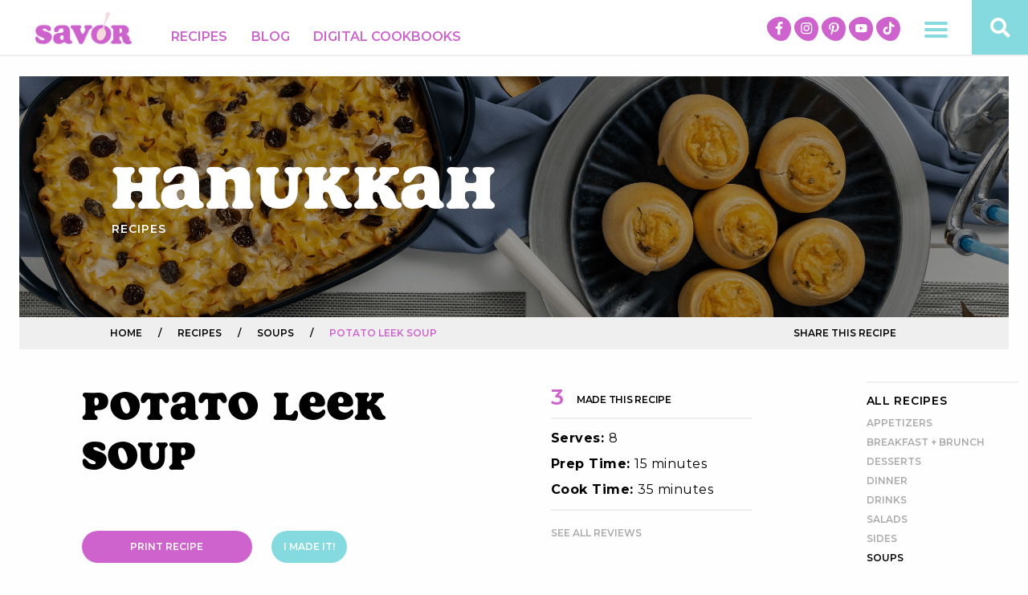

--- FILE ---
content_type: text/html; charset=UTF-8
request_url: https://savorrecipes.com/recipe/potato-leek-soup/
body_size: 23670
content:
<!DOCTYPE html>
<html dir="ltr" lang="en-US" xmlns:fb="https://www.facebook.com/2008/fbml" xmlns:addthis="https://www.addthis.com/help/api-spec"  prefix="og: https://ogp.me/ns#">
<head>
	<!-- Set up Meta -->
	<meta http-equiv="X-UA-Compatible" content="IE=edge"/>
	<meta charset="UTF-8">
<script type="text/javascript">
/* <![CDATA[ */
var gform;gform||(document.addEventListener("gform_main_scripts_loaded",function(){gform.scriptsLoaded=!0}),document.addEventListener("gform/theme/scripts_loaded",function(){gform.themeScriptsLoaded=!0}),window.addEventListener("DOMContentLoaded",function(){gform.domLoaded=!0}),gform={domLoaded:!1,scriptsLoaded:!1,themeScriptsLoaded:!1,isFormEditor:()=>"function"==typeof InitializeEditor,callIfLoaded:function(o){return!(!gform.domLoaded||!gform.scriptsLoaded||!gform.themeScriptsLoaded&&!gform.isFormEditor()||(gform.isFormEditor()&&console.warn("The use of gform.initializeOnLoaded() is deprecated in the form editor context and will be removed in Gravity Forms 3.1."),o(),0))},initializeOnLoaded:function(o){gform.callIfLoaded(o)||(document.addEventListener("gform_main_scripts_loaded",()=>{gform.scriptsLoaded=!0,gform.callIfLoaded(o)}),document.addEventListener("gform/theme/scripts_loaded",()=>{gform.themeScriptsLoaded=!0,gform.callIfLoaded(o)}),window.addEventListener("DOMContentLoaded",()=>{gform.domLoaded=!0,gform.callIfLoaded(o)}))},hooks:{action:{},filter:{}},addAction:function(o,r,e,t){gform.addHook("action",o,r,e,t)},addFilter:function(o,r,e,t){gform.addHook("filter",o,r,e,t)},doAction:function(o){gform.doHook("action",o,arguments)},applyFilters:function(o){return gform.doHook("filter",o,arguments)},removeAction:function(o,r){gform.removeHook("action",o,r)},removeFilter:function(o,r,e){gform.removeHook("filter",o,r,e)},addHook:function(o,r,e,t,n){null==gform.hooks[o][r]&&(gform.hooks[o][r]=[]);var d=gform.hooks[o][r];null==n&&(n=r+"_"+d.length),gform.hooks[o][r].push({tag:n,callable:e,priority:t=null==t?10:t})},doHook:function(r,o,e){var t;if(e=Array.prototype.slice.call(e,1),null!=gform.hooks[r][o]&&((o=gform.hooks[r][o]).sort(function(o,r){return o.priority-r.priority}),o.forEach(function(o){"function"!=typeof(t=o.callable)&&(t=window[t]),"action"==r?t.apply(null,e):e[0]=t.apply(null,e)})),"filter"==r)return e[0]},removeHook:function(o,r,t,n){var e;null!=gform.hooks[o][r]&&(e=(e=gform.hooks[o][r]).filter(function(o,r,e){return!!(null!=n&&n!=o.tag||null!=t&&t!=o.priority)}),gform.hooks[o][r]=e)}});
/* ]]> */
</script>


	<!-- Set the viewport width to device width for mobile -->
	<meta name="viewport" content="width=device-width, initial-scale=1, maximum-scale=1.0, user-scalable=no">

	<!-- Add Google Fonts -->
	<link href='https://fonts.googleapis.com/css?family=Open+Sans:400italic,400,300,600,700,800' rel='stylesheet' type='text/css'>
	<link href="https://fonts.googleapis.com/css?family=Montserrat:300,400,500,600,700,800,900" rel="stylesheet">
	<link rel="stylesheet" href="https://use.typekit.net/lmt7itk.css">
			<meta property="og:title" content="Potato Leek Soup">
	<meta property="og:type" content="article" />
	<meta property="og:description" content="">
	<meta property="og:image" content="https://savorrecipes.com/wp-content/uploads/2019/07/Potato-Leek-Soup-300x200.jpg">
	<meta property="og:image:width" content="300">
	<meta property="og:image:height" content="300">
	<meta property="og:url" content="https://savorrecipes.com/recipe/potato-leek-soup/">
			<!-- Global site tag (gtag.js) - Google Analytics -->

<script async src="https://www.googletagmanager.com/gtag/js?id=UA-2123293-5"></script>

<script>
 window.dataLayer = window.dataLayer || [];
 function gtag(){dataLayer.push(arguments);}
 gtag('js', new Date());
 gtag('config', 'UA-2123293-5');
</script>
	<title>Potato Leek Soup | Savor Recipes</title>
	<style>img:is([sizes="auto" i], [sizes^="auto," i]) { contain-intrinsic-size: 3000px 1500px }</style>
	
		<!-- All in One SEO Pro 4.9.3 - aioseo.com -->
	<meta name="description" content="This warm, creamy Potato Leek Soup will brighten up any winter day." />
	<meta name="robots" content="max-image-preview:large" />
	<meta name="google-site-verification" content="googleb1569ed1d1156029" />
	<meta name="p:domain_verify" content="15c7bff2b74e7195ee5016cf18cc87ab" />
	<link rel="canonical" href="https://savorrecipes.com/recipe/potato-leek-soup/" />
	<meta name="generator" content="All in One SEO Pro (AIOSEO) 4.9.3" />
		<meta property="og:locale" content="en_US" />
		<meta property="og:site_name" content="Savor Recipes" />
		<meta property="og:type" content="article" />
		<meta property="og:title" content="Potato Leek Soup" />
		<meta property="og:description" content="This warm, creamy Potato Leek Soup will brighten up any winter day." />
		<meta property="og:url" content="https://savorrecipes.com/recipe/potato-leek-soup/" />
		<meta property="fb:app_id" content="907415353075021" />
		<meta property="fb:admins" content="257004588569804" />
		<meta property="og:image" content="https://savorrecipes.com/wp-content/uploads/2019/07/Potato-Leek-Soup-1024x683.jpg" />
		<meta property="og:image:secure_url" content="https://savorrecipes.com/wp-content/uploads/2019/07/Potato-Leek-Soup-1024x683.jpg" />
		<meta property="article:published_time" content="2019-07-19T09:00:42+00:00" />
		<meta property="article:modified_time" content="2024-09-27T13:25:27+00:00" />
		<meta name="twitter:card" content="summary_large_image" />
		<meta name="twitter:site" content="@SavorRecipes" />
		<meta name="twitter:title" content="Potato Leek Soup" />
		<meta name="twitter:description" content="This warm, creamy Potato Leek Soup will brighten up any winter day." />
		<meta name="twitter:image" content="https://savorrecipes.com/wp-content/uploads/2019/07/Potato-Leek-Soup-1024x683.jpg" />
		<script type="application/ld+json" class="aioseo-schema">
			{"@context":"https:\/\/schema.org","@graph":[{"@type":"BreadcrumbList","@id":"https:\/\/savorrecipes.com\/recipe\/potato-leek-soup\/#breadcrumblist","itemListElement":[{"@type":"ListItem","@id":"https:\/\/savorrecipes.com#listItem","position":1,"name":"Home","item":"https:\/\/savorrecipes.com","nextItem":{"@type":"ListItem","@id":"https:\/\/savorrecipes.com\/recipe\/#listItem","name":"Recipes"}},{"@type":"ListItem","@id":"https:\/\/savorrecipes.com\/recipe\/#listItem","position":2,"name":"Recipes","item":"https:\/\/savorrecipes.com\/recipe\/","nextItem":{"@type":"ListItem","@id":"https:\/\/savorrecipes.com\/recipe_cat\/soups\/#listItem","name":"Soups"},"previousItem":{"@type":"ListItem","@id":"https:\/\/savorrecipes.com#listItem","name":"Home"}},{"@type":"ListItem","@id":"https:\/\/savorrecipes.com\/recipe_cat\/soups\/#listItem","position":3,"name":"Soups","item":"https:\/\/savorrecipes.com\/recipe_cat\/soups\/","nextItem":{"@type":"ListItem","@id":"https:\/\/savorrecipes.com\/recipe\/potato-leek-soup\/#listItem","name":"Potato Leek Soup"},"previousItem":{"@type":"ListItem","@id":"https:\/\/savorrecipes.com\/recipe\/#listItem","name":"Recipes"}},{"@type":"ListItem","@id":"https:\/\/savorrecipes.com\/recipe\/potato-leek-soup\/#listItem","position":4,"name":"Potato Leek Soup","previousItem":{"@type":"ListItem","@id":"https:\/\/savorrecipes.com\/recipe_cat\/soups\/#listItem","name":"Soups"}}]},{"@type":"Organization","@id":"https:\/\/savorrecipes.com\/#organization","name":"American Dairy Association North East","description":"Recipes that help you savor meals, moments and what matters.","url":"https:\/\/savorrecipes.com\/","logo":{"@type":"ImageObject","url":"https:\/\/savorrecipes.com\/wp-content\/uploads\/2022\/08\/image-20220610-152325.png","@id":"https:\/\/savorrecipes.com\/recipe\/potato-leek-soup\/#organizationLogo","width":350,"height":133},"image":{"@id":"https:\/\/savorrecipes.com\/recipe\/potato-leek-soup\/#organizationLogo"}},{"@type":"Recipe","@id":"https:\/\/savorrecipes.com\/recipe\/potato-leek-soup\/aioseo-recipe-63dab34bdad66","name":"Potato Leek Soup","author":{"@type":"Person","name":"Welcome"},"image":{"@type":"ImageObject","url":"https:\/\/savorrecipes.com\/wp-content\/uploads\/2019\/07\/Potato-Leek-Soup.jpg","width":1024,"height":683,"caption":"Potato Leek Soup garnished with green onions"}},{"@type":"WebPage","@id":"https:\/\/savorrecipes.com\/recipe\/potato-leek-soup\/#webpage","url":"https:\/\/savorrecipes.com\/recipe\/potato-leek-soup\/","name":"Potato Leek Soup | Savor Recipes","description":"This warm, creamy Potato Leek Soup will brighten up any winter day.","inLanguage":"en-US","isPartOf":{"@id":"https:\/\/savorrecipes.com\/#website"},"breadcrumb":{"@id":"https:\/\/savorrecipes.com\/recipe\/potato-leek-soup\/#breadcrumblist"},"image":{"@type":"ImageObject","url":"https:\/\/savorrecipes.com\/wp-content\/uploads\/2019\/07\/Potato-Leek-Soup.jpg","@id":"https:\/\/savorrecipes.com\/recipe\/potato-leek-soup\/#mainImage","width":1024,"height":683,"caption":"Potato Leek Soup garnished with green onions"},"primaryImageOfPage":{"@id":"https:\/\/savorrecipes.com\/recipe\/potato-leek-soup\/#mainImage"},"datePublished":"2019-07-19T10:00:42-04:00","dateModified":"2024-09-27T09:25:27-04:00"},{"@type":"WebSite","@id":"https:\/\/savorrecipes.com\/#website","url":"https:\/\/savorrecipes.com\/","name":"Savor Recipes","description":"Recipes that help you savor meals, moments and what matters.","inLanguage":"en-US","publisher":{"@id":"https:\/\/savorrecipes.com\/#organization"}}]}
		</script>
		<!-- All in One SEO Pro -->

<link rel='dns-prefetch' href='//cdn.whisk.com' />
<link rel='dns-prefetch' href='//s7.addthis.com' />
<link rel="alternate" type="application/rss+xml" title="Savor Recipes &raquo; Potato Leek Soup Comments Feed" href="https://savorrecipes.com/recipe/potato-leek-soup/feed/" />
		<!-- This site uses the Google Analytics by MonsterInsights plugin v9.11.1 - Using Analytics tracking - https://www.monsterinsights.com/ -->
		<!-- Note: MonsterInsights is not currently configured on this site. The site owner needs to authenticate with Google Analytics in the MonsterInsights settings panel. -->
					<!-- No tracking code set -->
				<!-- / Google Analytics by MonsterInsights -->
		<link rel='stylesheet' id='wp-block-library-css' href='https://savorrecipes.com/wp-includes/css/dist/block-library/style.min.css?ver=6.8.3' type='text/css' media='all' />
<style id='classic-theme-styles-inline-css' type='text/css'>
/*! This file is auto-generated */
.wp-block-button__link{color:#fff;background-color:#32373c;border-radius:9999px;box-shadow:none;text-decoration:none;padding:calc(.667em + 2px) calc(1.333em + 2px);font-size:1.125em}.wp-block-file__button{background:#32373c;color:#fff;text-decoration:none}
</style>
<link rel='stylesheet' id='aioseo/css/src/vue/standalone/blocks/table-of-contents/global.scss-css' href='https://savorrecipes.com/wp-content/plugins/all-in-one-seo-pack-pro/dist/Pro/assets/css/table-of-contents/global.e90f6d47.css?ver=4.9.3' type='text/css' media='all' />
<link rel='stylesheet' id='aioseo/css/src/vue/standalone/blocks/pro/recipe/global.scss-css' href='https://savorrecipes.com/wp-content/plugins/all-in-one-seo-pack-pro/dist/Pro/assets/css/recipe/global.67a3275f.css?ver=4.9.3' type='text/css' media='all' />
<link rel='stylesheet' id='aioseo/css/src/vue/standalone/blocks/pro/product/global.scss-css' href='https://savorrecipes.com/wp-content/plugins/all-in-one-seo-pack-pro/dist/Pro/assets/css/product/global.61066cfb.css?ver=4.9.3' type='text/css' media='all' />
<style id='global-styles-inline-css' type='text/css'>
:root{--wp--preset--aspect-ratio--square: 1;--wp--preset--aspect-ratio--4-3: 4/3;--wp--preset--aspect-ratio--3-4: 3/4;--wp--preset--aspect-ratio--3-2: 3/2;--wp--preset--aspect-ratio--2-3: 2/3;--wp--preset--aspect-ratio--16-9: 16/9;--wp--preset--aspect-ratio--9-16: 9/16;--wp--preset--color--black: #000000;--wp--preset--color--cyan-bluish-gray: #abb8c3;--wp--preset--color--white: #ffffff;--wp--preset--color--pale-pink: #f78da7;--wp--preset--color--vivid-red: #cf2e2e;--wp--preset--color--luminous-vivid-orange: #ff6900;--wp--preset--color--luminous-vivid-amber: #fcb900;--wp--preset--color--light-green-cyan: #7bdcb5;--wp--preset--color--vivid-green-cyan: #00d084;--wp--preset--color--pale-cyan-blue: #8ed1fc;--wp--preset--color--vivid-cyan-blue: #0693e3;--wp--preset--color--vivid-purple: #9b51e0;--wp--preset--gradient--vivid-cyan-blue-to-vivid-purple: linear-gradient(135deg,rgba(6,147,227,1) 0%,rgb(155,81,224) 100%);--wp--preset--gradient--light-green-cyan-to-vivid-green-cyan: linear-gradient(135deg,rgb(122,220,180) 0%,rgb(0,208,130) 100%);--wp--preset--gradient--luminous-vivid-amber-to-luminous-vivid-orange: linear-gradient(135deg,rgba(252,185,0,1) 0%,rgba(255,105,0,1) 100%);--wp--preset--gradient--luminous-vivid-orange-to-vivid-red: linear-gradient(135deg,rgba(255,105,0,1) 0%,rgb(207,46,46) 100%);--wp--preset--gradient--very-light-gray-to-cyan-bluish-gray: linear-gradient(135deg,rgb(238,238,238) 0%,rgb(169,184,195) 100%);--wp--preset--gradient--cool-to-warm-spectrum: linear-gradient(135deg,rgb(74,234,220) 0%,rgb(151,120,209) 20%,rgb(207,42,186) 40%,rgb(238,44,130) 60%,rgb(251,105,98) 80%,rgb(254,248,76) 100%);--wp--preset--gradient--blush-light-purple: linear-gradient(135deg,rgb(255,206,236) 0%,rgb(152,150,240) 100%);--wp--preset--gradient--blush-bordeaux: linear-gradient(135deg,rgb(254,205,165) 0%,rgb(254,45,45) 50%,rgb(107,0,62) 100%);--wp--preset--gradient--luminous-dusk: linear-gradient(135deg,rgb(255,203,112) 0%,rgb(199,81,192) 50%,rgb(65,88,208) 100%);--wp--preset--gradient--pale-ocean: linear-gradient(135deg,rgb(255,245,203) 0%,rgb(182,227,212) 50%,rgb(51,167,181) 100%);--wp--preset--gradient--electric-grass: linear-gradient(135deg,rgb(202,248,128) 0%,rgb(113,206,126) 100%);--wp--preset--gradient--midnight: linear-gradient(135deg,rgb(2,3,129) 0%,rgb(40,116,252) 100%);--wp--preset--font-size--small: 13px;--wp--preset--font-size--medium: 20px;--wp--preset--font-size--large: 36px;--wp--preset--font-size--x-large: 42px;--wp--preset--spacing--20: 0.44rem;--wp--preset--spacing--30: 0.67rem;--wp--preset--spacing--40: 1rem;--wp--preset--spacing--50: 1.5rem;--wp--preset--spacing--60: 2.25rem;--wp--preset--spacing--70: 3.38rem;--wp--preset--spacing--80: 5.06rem;--wp--preset--shadow--natural: 6px 6px 9px rgba(0, 0, 0, 0.2);--wp--preset--shadow--deep: 12px 12px 50px rgba(0, 0, 0, 0.4);--wp--preset--shadow--sharp: 6px 6px 0px rgba(0, 0, 0, 0.2);--wp--preset--shadow--outlined: 6px 6px 0px -3px rgba(255, 255, 255, 1), 6px 6px rgba(0, 0, 0, 1);--wp--preset--shadow--crisp: 6px 6px 0px rgba(0, 0, 0, 1);}:where(.is-layout-flex){gap: 0.5em;}:where(.is-layout-grid){gap: 0.5em;}body .is-layout-flex{display: flex;}.is-layout-flex{flex-wrap: wrap;align-items: center;}.is-layout-flex > :is(*, div){margin: 0;}body .is-layout-grid{display: grid;}.is-layout-grid > :is(*, div){margin: 0;}:where(.wp-block-columns.is-layout-flex){gap: 2em;}:where(.wp-block-columns.is-layout-grid){gap: 2em;}:where(.wp-block-post-template.is-layout-flex){gap: 1.25em;}:where(.wp-block-post-template.is-layout-grid){gap: 1.25em;}.has-black-color{color: var(--wp--preset--color--black) !important;}.has-cyan-bluish-gray-color{color: var(--wp--preset--color--cyan-bluish-gray) !important;}.has-white-color{color: var(--wp--preset--color--white) !important;}.has-pale-pink-color{color: var(--wp--preset--color--pale-pink) !important;}.has-vivid-red-color{color: var(--wp--preset--color--vivid-red) !important;}.has-luminous-vivid-orange-color{color: var(--wp--preset--color--luminous-vivid-orange) !important;}.has-luminous-vivid-amber-color{color: var(--wp--preset--color--luminous-vivid-amber) !important;}.has-light-green-cyan-color{color: var(--wp--preset--color--light-green-cyan) !important;}.has-vivid-green-cyan-color{color: var(--wp--preset--color--vivid-green-cyan) !important;}.has-pale-cyan-blue-color{color: var(--wp--preset--color--pale-cyan-blue) !important;}.has-vivid-cyan-blue-color{color: var(--wp--preset--color--vivid-cyan-blue) !important;}.has-vivid-purple-color{color: var(--wp--preset--color--vivid-purple) !important;}.has-black-background-color{background-color: var(--wp--preset--color--black) !important;}.has-cyan-bluish-gray-background-color{background-color: var(--wp--preset--color--cyan-bluish-gray) !important;}.has-white-background-color{background-color: var(--wp--preset--color--white) !important;}.has-pale-pink-background-color{background-color: var(--wp--preset--color--pale-pink) !important;}.has-vivid-red-background-color{background-color: var(--wp--preset--color--vivid-red) !important;}.has-luminous-vivid-orange-background-color{background-color: var(--wp--preset--color--luminous-vivid-orange) !important;}.has-luminous-vivid-amber-background-color{background-color: var(--wp--preset--color--luminous-vivid-amber) !important;}.has-light-green-cyan-background-color{background-color: var(--wp--preset--color--light-green-cyan) !important;}.has-vivid-green-cyan-background-color{background-color: var(--wp--preset--color--vivid-green-cyan) !important;}.has-pale-cyan-blue-background-color{background-color: var(--wp--preset--color--pale-cyan-blue) !important;}.has-vivid-cyan-blue-background-color{background-color: var(--wp--preset--color--vivid-cyan-blue) !important;}.has-vivid-purple-background-color{background-color: var(--wp--preset--color--vivid-purple) !important;}.has-black-border-color{border-color: var(--wp--preset--color--black) !important;}.has-cyan-bluish-gray-border-color{border-color: var(--wp--preset--color--cyan-bluish-gray) !important;}.has-white-border-color{border-color: var(--wp--preset--color--white) !important;}.has-pale-pink-border-color{border-color: var(--wp--preset--color--pale-pink) !important;}.has-vivid-red-border-color{border-color: var(--wp--preset--color--vivid-red) !important;}.has-luminous-vivid-orange-border-color{border-color: var(--wp--preset--color--luminous-vivid-orange) !important;}.has-luminous-vivid-amber-border-color{border-color: var(--wp--preset--color--luminous-vivid-amber) !important;}.has-light-green-cyan-border-color{border-color: var(--wp--preset--color--light-green-cyan) !important;}.has-vivid-green-cyan-border-color{border-color: var(--wp--preset--color--vivid-green-cyan) !important;}.has-pale-cyan-blue-border-color{border-color: var(--wp--preset--color--pale-cyan-blue) !important;}.has-vivid-cyan-blue-border-color{border-color: var(--wp--preset--color--vivid-cyan-blue) !important;}.has-vivid-purple-border-color{border-color: var(--wp--preset--color--vivid-purple) !important;}.has-vivid-cyan-blue-to-vivid-purple-gradient-background{background: var(--wp--preset--gradient--vivid-cyan-blue-to-vivid-purple) !important;}.has-light-green-cyan-to-vivid-green-cyan-gradient-background{background: var(--wp--preset--gradient--light-green-cyan-to-vivid-green-cyan) !important;}.has-luminous-vivid-amber-to-luminous-vivid-orange-gradient-background{background: var(--wp--preset--gradient--luminous-vivid-amber-to-luminous-vivid-orange) !important;}.has-luminous-vivid-orange-to-vivid-red-gradient-background{background: var(--wp--preset--gradient--luminous-vivid-orange-to-vivid-red) !important;}.has-very-light-gray-to-cyan-bluish-gray-gradient-background{background: var(--wp--preset--gradient--very-light-gray-to-cyan-bluish-gray) !important;}.has-cool-to-warm-spectrum-gradient-background{background: var(--wp--preset--gradient--cool-to-warm-spectrum) !important;}.has-blush-light-purple-gradient-background{background: var(--wp--preset--gradient--blush-light-purple) !important;}.has-blush-bordeaux-gradient-background{background: var(--wp--preset--gradient--blush-bordeaux) !important;}.has-luminous-dusk-gradient-background{background: var(--wp--preset--gradient--luminous-dusk) !important;}.has-pale-ocean-gradient-background{background: var(--wp--preset--gradient--pale-ocean) !important;}.has-electric-grass-gradient-background{background: var(--wp--preset--gradient--electric-grass) !important;}.has-midnight-gradient-background{background: var(--wp--preset--gradient--midnight) !important;}.has-small-font-size{font-size: var(--wp--preset--font-size--small) !important;}.has-medium-font-size{font-size: var(--wp--preset--font-size--medium) !important;}.has-large-font-size{font-size: var(--wp--preset--font-size--large) !important;}.has-x-large-font-size{font-size: var(--wp--preset--font-size--x-large) !important;}
:where(.wp-block-post-template.is-layout-flex){gap: 1.25em;}:where(.wp-block-post-template.is-layout-grid){gap: 1.25em;}
:where(.wp-block-columns.is-layout-flex){gap: 2em;}:where(.wp-block-columns.is-layout-grid){gap: 2em;}
:root :where(.wp-block-pullquote){font-size: 1.5em;line-height: 1.6;}
</style>
<link rel='stylesheet' id='whisk-recipes-css' href='https://savorrecipes.com/wp-content/plugins/whisk-recipes/assets/css/app.min.css?ver=1.2.0' type='text/css' media='all' />
<link rel='stylesheet' id='whisk-recipes-print-css' href='https://savorrecipes.com/wp-content/plugins/whisk-recipes/assets/css/print.min.css?ver=1.2.0' type='text/css' media='print' />
<link rel='stylesheet' id='dashicons-css' href='https://savorrecipes.com/wp-includes/css/dashicons.min.css?ver=6.8.3' type='text/css' media='all' />
<link rel='stylesheet' id='foundation-css' href='https://savorrecipes.com/wp-content/themes/savor/css/foundation.min.css?ver=6.3.0' type='text/css' media='all' />
<link rel='stylesheet' id='font-awesome-css' href='https://savorrecipes.com/wp-content/themes/savor/css/plugins/fontawesome.min.css?ver=5.3.1' type='text/css' media='all' />
<link rel='stylesheet' id='slick-css' href='https://savorrecipes.com/wp-content/themes/savor/css/plugins/slick.css?ver=1.6.0' type='text/css' media='all' />
<link rel='stylesheet' id='fancybox.v3-css' href='https://savorrecipes.com/wp-content/themes/savor/css/plugins/jquery.fancybox.v3.css?ver=3.4.1' type='text/css' media='all' />
<link rel='stylesheet' id='custom-css' href='https://savorrecipes.com/wp-content/themes/savor/css/custom.css?ver=1687469340' type='text/css' media='all' />
<link rel='stylesheet' id='media-screens-css' href='https://savorrecipes.com/wp-content/themes/savor/css/media-screens.css?ver=1752779930' type='text/css' media='all' />
<link rel='stylesheet' id='style-css' href='https://savorrecipes.com/wp-content/themes/savor/style.css?ver=1679322720' type='text/css' media='all' />
<link rel='stylesheet' id='addthis_all_pages-css' href='https://savorrecipes.com/wp-content/plugins/addthis/frontend/build/addthis_wordpress_public.min.css?ver=6.8.3' type='text/css' media='all' />
<script type="text/javascript" src="https://savorrecipes.com/wp-includes/js/jquery/jquery.min.js?ver=3.7.1" id="jquery-core-js"></script>
<script type="text/javascript" src="https://savorrecipes.com/wp-includes/js/jquery/jquery-migrate.min.js?ver=3.4.1" id="jquery-migrate-js"></script>
<script type="text/javascript" src="https://savorrecipes.com/wp-content/themes/savor/js/plugins/jquery.PrintArea.js?ver=6.8.3" id="printArea-js"></script>
<script type="text/javascript" src="https://savorrecipes.com/wp-content/themes/savor/js/plugins/jquery.cookie.js?ver=6.8.3" id="cookie-js"></script>
<script type="text/javascript" src="https://s7.addthis.com/js/300/addthis_widget.js?ver=6.8.3#pubid=wp-95405e15f585d909793a3dbd8a451146" id="addthis_widget-js"></script>
<link rel="https://api.w.org/" href="https://savorrecipes.com/wp-json/" /><link rel="alternate" title="JSON" type="application/json" href="https://savorrecipes.com/wp-json/wp/v2/recipe/923" /><link rel="EditURI" type="application/rsd+xml" title="RSD" href="https://savorrecipes.com/xmlrpc.php?rsd" />
<link rel='shortlink' href='https://savorrecipes.com/?p=923' />
<link rel="alternate" title="oEmbed (JSON)" type="application/json+oembed" href="https://savorrecipes.com/wp-json/oembed/1.0/embed?url=https%3A%2F%2Fsavorrecipes.com%2Frecipe%2Fpotato-leek-soup%2F" />
<link rel="alternate" title="oEmbed (XML)" type="text/xml+oembed" href="https://savorrecipes.com/wp-json/oembed/1.0/embed?url=https%3A%2F%2Fsavorrecipes.com%2Frecipe%2Fpotato-leek-soup%2F&#038;format=xml" />
<!-- Google Tag Manager -->
<script>(function(w,d,s,l,i){w[l]=w[l]||[];w[l].push({'gtm.start':
new Date().getTime(),event:'gtm.js'});var f=d.getElementsByTagName(s)[0],
j=d.createElement(s),dl=l!='dataLayer'?'&l='+l:'';j.async=true;j.src=
'https://www.googletagmanager.com/gtm.js?id='+i+dl;f.parentNode.insertBefore(j,f);
})(window,document,'script','dataLayer','GTM-5QCSB3V4');</script>
<!-- End Google Tag Manager -->

<!-- Google Tag Manager -->
<script>(function(w,d,s,l,i){w[l]=w[l]||[];w[l].push({'gtm.start':
new Date().getTime(),event:'gtm.js'});var f=d.getElementsByTagName(s)[0],
j=d.createElement(s),dl=l!='dataLayer'?'&l='+l:'';j.async=true;j.src=
'https://www.googletagmanager.com/gtm.js?id='+i+dl;f.parentNode.insertBefore(j,f);
})(window,document,'script','dataLayer','GTM-5TBTGRQ');</script>
<!-- End Google Tag Manager -->
			<style type='text/css'>
				body.admin-bar {margin-top:32px !important}
				@media screen and (max-width: 782px) {
					body.admin-bar { margin-top:46px !important }
				}
			</style>
			<style type="text/css">.recentcomments a{display:inline !important;padding:0 !important;margin:0 !important;}</style><script data-cfasync="false" type="text/javascript">if (window.addthis_product === undefined) { window.addthis_product = "wpp"; } if (window.wp_product_version === undefined) { window.wp_product_version = "wpp-6.2.7"; } if (window.addthis_share === undefined) { window.addthis_share = {}; } if (window.addthis_config === undefined) { window.addthis_config = {"data_track_clickback":true,"ignore_server_config":true,"ui_atversion":300}; } if (window.addthis_layers === undefined) { window.addthis_layers = {}; } if (window.addthis_layers_tools === undefined) { window.addthis_layers_tools = [{"responsiveshare":{"numPreferredServices":3,"counts":"none","size":"32px","style":"responsive","shareCountThreshold":0,"services":"facebook,twitter,pinterest_share,email","elements":".addthis_inline_share_toolbox_trrn","id":"responsiveshare"}}]; } else { window.addthis_layers_tools.push({"responsiveshare":{"numPreferredServices":3,"counts":"none","size":"32px","style":"responsive","shareCountThreshold":0,"services":"facebook,twitter,pinterest_share,email","elements":".addthis_inline_share_toolbox_trrn","id":"responsiveshare"}});  } if (window.addthis_plugin_info === undefined) { window.addthis_plugin_info = {"info_status":"enabled","cms_name":"WordPress","plugin_name":"Share Buttons by AddThis","plugin_version":"6.2.7","plugin_mode":"WordPress","anonymous_profile_id":"wp-95405e15f585d909793a3dbd8a451146","page_info":{"template":"posts","post_type":"recipe"},"sharing_enabled_on_post_via_metabox":false}; } 
                    (function() {
                      var first_load_interval_id = setInterval(function () {
                        if (typeof window.addthis !== 'undefined') {
                          window.clearInterval(first_load_interval_id);
                          if (typeof window.addthis_layers !== 'undefined' && Object.getOwnPropertyNames(window.addthis_layers).length > 0) {
                            window.addthis.layers(window.addthis_layers);
                          }
                          if (Array.isArray(window.addthis_layers_tools)) {
                            for (i = 0; i < window.addthis_layers_tools.length; i++) {
                              window.addthis.layers(window.addthis_layers_tools[i]);
                            }
                          }
                        }
                     },1000)
                    }());
                </script><link rel="icon" href="https://savorrecipes.com/wp-content/uploads/2019/06/cropped-logo-svr-icon-32x32.png" sizes="32x32" />
<link rel="icon" href="https://savorrecipes.com/wp-content/uploads/2019/06/cropped-logo-svr-icon-192x192.png" sizes="192x192" />
<link rel="apple-touch-icon" href="https://savorrecipes.com/wp-content/uploads/2019/06/cropped-logo-svr-icon-180x180.png" />
<meta name="msapplication-TileImage" content="https://savorrecipes.com/wp-content/uploads/2019/06/cropped-logo-svr-icon-270x270.png" />
		<style type="text/css" id="wp-custom-css">
			.comment__head h3 .comments-count {
    color: #cf63ce;
    margin-left: 40px;
}
.comment__head h3 {
    font-size: 28px;
    font-weight: 600;
    line-height: 1.43;
    padding-left: 1.5px;
    border-bottom: 2px solid #d0d0d0;
    padding-bottom: 12px;
    margin-bottom: 29px;
}
.h2-styled-h5{
	       font-size: 1.25rem !important;
    font-weight: 700 !important;
    font-family: inherit !important;
    letter-spacing: normal !important;
}
.page-content h3.h2-styled-h5{
	    font-size: 28px!important;
}
.p-styled-h1{
	color: #ffffff;
    font-family: soap, sans-serif;
    font-size: 80px;
    font-weight: normal;
    letter-spacing: 1px;
    line-height: 1;
}

.header .menu-item-has-children .menuPopUpTest .menu-popup-inner .submenu-custom .submenu li > a {
	color: rgba(207, 99, 206, 0.9);
}

.header .menu-item-has-children .menuPopUpTest .menu-popup-inner .submenu-custom .submenu li > a:hover {
	color: #aaaaaa;
}

.top-bar .header-menu li > a:hover {
	color: #aaaaaa;
}

div#whisk-widget {
	display: inline-block;
}

.addthis_toolbox a {
	margin-bottom: 0;
}

.recipe-slider .slick-dots li.slick-active button:before {
	display: none;
}

.view-all-recipes {
	color: black;
	font-size: 14px;
  font-weight: 600;
  line-height: 1.71;
  letter-spacing: 1px;
  text-transform: uppercase;
  color: #000000;
  position: relative;
	font-family: "Montserrat", 			sans-serif;
	padding-top: 17px;
  padding-bottom: 17px;
  line-height: 1;
  display: block;
  background-color: #efefef;
  width: 100%;
  cursor: pointer;
  -webkit-transition: all .3s ease-in-out;
  -o-transition: all .3s ease-in-out;
    transition: all .3s ease-in-out;
}

.view-all-recipes:hover, .view-all-recipes:focus {
	background: #d0d0d0;
}

#home-slider .slider-caption__inner a{
	color: white;
}

.caption__inner a{
	color: white;
}

.caption__inner a:hover{
	color: black;
}


#home-slider .slider-caption__inner a:hover{
	color: black;
}

.title a {
	color: black;
}

.title a:hover {
	color: #cf63ce;
}

.button--popup-slider {
	display: none;
}

@media only screen and (max-width: 1024px) {
	
	.top-bar {
		background-color: #84dade;
	}
	
	.header .header-menu--mobile .menu-item-has-children .submenu .accordion-content {
		background-color: #84dade;
	}
	
	.header .header-menu--mobile .menu-item-has-children .submenu .accordion-content li a {
		color: white;
		font-weight: 700;
	}
	
.header .search--container {
background-color: #84dade;
}
	.header .search--container #s, .header .search--container #s::placeholder {
		font-family: soap, sans-serif;
		font-size: 22px;
	}
	
	#home-slider .slider-caption h3 {
		word-spacing: normal;
	}
	
	.video-recipe--wrap .video-recipe--popup > iframe {
		width: 100% !important;
	}
}
@media only screen and (min-width: 640px) and (max-width: 1024px) {

	.large-12.columns.single-post--image.single-post--image-video iframe {
		height: 40vh !important;
	}
}

span.post-item--featured__bg .caption__inner .permalink__button.featured-video{
	background: url(../images/svg/button-video-teal-1.svg) 50% 50% no-repeat !important;
}

li#menu-item-236.all-recipes > a {
    font-size: 18px;
    font-weight: 800;
	text-decoration: underline;
}

.large-12.columns.single-post--image.single-post--image-video iframe {
	width: 100%;
	height: 100%;
}


.video-recipe--wrap .video-recipe--popup > iframe {
    height: 60vh;
    width: 50%;
}

@media only screen and (min-width: 769px) {

.columns.medium-8.large-offset-1.offset {
     margin-left: 5.33333%; 
}
}

.columns.medium-8.large-offset-1.offset {
     margin-left: 5.33333%; 
}

@media only screen and (max-width: 641px) {
.button--print {
    display: unset;
    width: 100%;
    margin: auto;
    display: inline-block;
}
}
.single-contact .columns{
	padding-bottom: 12px !important;
	margin-bottom:36px !important;
}

.footer__top .subscibe-form {
	padding-bottom:50px !important;
}
#field_1_2 .gfield_label{
	margin-top:8px !important;
}
.subscibe-form
	.gform_footer{
		margin-top:-50px;
		margin-left:20px;
	}
.load-more--container-2{
	margin-top:16px !important;
	padding-bottom:50px !important;
}



}
#gform_submit_button_8{
	background-color:black !important;
	padding: 15px 30px !important;
    border-radius: 8px !important;
    font-size: 16px !important;
    line-height: 26px !important;
}
.sgpb-content-3996{
	max-width:664px !important;
}		</style>
		<style id="kirki-inline-styles">.whisk-single .whisk-btn-primary{background-color:#3dc795!important;}.whisk-single .whisk-link{color:#3dc795!important;}.whisk-single .whisk-btn-link{color:#3dc795!important;}.whisk-pagination .page-numbers.current, .whisk-notes__item:before{background-color:#3dc795!important;}.whisk-play-video .whisk-icon{fill:#3dc795!important;}.whisk-input_number__plus, .whisk-input_number__minus{color:#3dc795!important;}.whisk-content a{color:#3dc795!important;}.whisk-single, .whisk-archive, .whisk-description{color:#333333!important;}.whisk-single .whisk-btn{-webkit-border-radius:25px!important;-moz-border-radius:25px!important;border-radius:25px!important;}.whisk-single,.whisk-archive{font-family:inherit;font-size:16px;font-weight:400;line-height:1.4;text-transform:none;}</style><script async="true" src="https://cdn.whisk.com/sdk/shopping-list.js" type="text/javascript"></script>
<script>
  var trackingId = "3ca772c7-fa67-44a6-a8b0-d5bf00a04e1b";
  var whiteLabel = "savor-recipes";
  var recipeUrl = "";
  var onlineCheckout = {defaultRetailer: null};

  var whisk = whisk || {};
  whisk.queue = whisk.queue || [];

  whisk.queue.push(function() {
    whisk.shoppingList.defineWidget("whisk-widget", {
      trackingId: trackingId,
      whiteLabel: whiteLabel,
      recipeUrl: recipeUrl,
      onlineCheckout: onlineCheckout
    });
  });

   whisk.queue.push(function() {
    whisk.shoppingList.defineWidget("whisk-widget-alt", {
      trackingId: trackingId,
      whiteLabel: whiteLabel,
      recipeUrl: recipeUrl,
      onlineCheckout: onlineCheckout
    });
  });

  whisk.queue.push(function() {
    whisk.listeners.addShowListener("shoppingList.addRecipeToList", {
      whiteLabel: whiteLabel,
      trackingId: trackingId,
      recipeUrl: recipeUrl,
      onlineCheckout: onlineCheckout
    });
  });
</script>

<!-- Pinterest Tag -->
<script>
	!function(e){if(!window.pintrk){window.pintrk = function (){window.pintrk.queue.push(Array.prototype.slice.call(arguments))};var n=window.pintrk;n.queue=[],n.version="3.0";var t=document.createElement("script");t.async=!0,t.src=e;var r=document.getElementsByTagName("script")[0];r.parentNode.insertBefore(t,r)}}("https://s.pinimg.com/ct/core.js");pintrk('load', '2612400973979', {em: '<user_email_address>'});pintrk('page');
</script>
<noscript>
<img height="1" width="1" style="display:none;" alt=""
  src="https://ct.pinterest.com/v3/?event=init&tid=2612400973979&pd[em]=<hashed_email_address>&noscript=1" />
</noscript>
<!-- end Pinterest Tag -->
	
<!-- video schema for recipes -->
	
</head>

<body class="wp-singular recipe-template-default single single-recipe postid-923 wp-custom-logo wp-theme-savor">

<!-- <div class="preloader hide-for-medium">
	<div class="preloader__icon"></div>
</div> -->

<!-- BEGIN of header -->
<div class="header--container" data-sticky-container>
	<header class="header sticky" data-sticky data-margin-top="0" data-sticky-on="small">
		<div class="header__border">
			<div class="row medium-uncollapse small-collapse header__inner">
				<div class="logo--container">
					<div class="logo text-center medium-text-left">
						<a href="https://savorrecipes.com/" class="custom-logo-link" rel="home" title="Savor Recipes" itemscope><img src="https://savorrecipes.com/wp-content/uploads/2019/05/cropped-FBB3DFC4-5EDD-4B10-8DFC-BEBF6D756400-300x101.png" class="custom-logo" itemprop="siteLogo" alt="Savor Recipes"></a>					</div>
				</div>
				<div class="medium-8 columns menu-block">
					<div class="title-bar"  data-hide-for="large">
						<button class="menu-icon" type="button" data-toggle></button>
						<div class="title-bar-title"></div>
					</div>
					<nav class="top-bar" id="main-menu">
						<div class="button--close-responsive-menu--wrap">
							<a class="button--close button--close-responsive button--close-responsive--bg button--close-responsive-menu">
								<i class="fas fa-times"></i>
							</a>
						</div>
						<div class="menu-main-container"><ul id="menu-main" class="menu header-menu header-menu--desktop dropdown" data-responsive-menu="accordion medium-dropdown" data-close-on-click-inside="false"><li id="menu-item-6987" class="menu-item menu-item-type-custom menu-item-object-custom menu-item-has-children has-dropdown menu-item-6987"><a href="#">Recipes</a>
<ul class="menu submenu">
	<li id="menu-item-236" class="all-recipes menu-item menu-item-type-custom menu-item-object-custom menu-item-has-children has-dropdown menu-item-236"><a href="http://savorrecipes.com/recipe/">All Recipes</a>
	<ul class="menu submenu">
		<li id="menu-item-620" class="menu-item menu-item-type-taxonomy menu-item-object-recipe_cat menu-item-620"><a href="https://savorrecipes.com/recipe_cat/appetizers/">Appetizers</a></li>
		<li id="menu-item-237" class="menu-item menu-item-type-taxonomy menu-item-object-recipe_cat menu-item-237"><a href="https://savorrecipes.com/recipe_cat/breakfast/">Breakfast + Brunch</a></li>
		<li id="menu-item-238" class="menu-item menu-item-type-taxonomy menu-item-object-recipe_cat menu-item-238"><a href="https://savorrecipes.com/recipe_cat/desserts/">Desserts</a></li>
		<li id="menu-item-239" class="menu-item menu-item-type-taxonomy menu-item-object-recipe_cat menu-item-239"><a href="https://savorrecipes.com/recipe_cat/dinner/">Dinner</a></li>
		<li id="menu-item-240" class="menu-item menu-item-type-taxonomy menu-item-object-recipe_cat menu-item-240"><a href="https://savorrecipes.com/recipe_cat/drinks/">Drinks</a></li>
		<li id="menu-item-241" class="menu-item menu-item-type-taxonomy menu-item-object-recipe_cat menu-item-241"><a href="https://savorrecipes.com/recipe_cat/salads/">Salads</a></li>
		<li id="menu-item-242" class="menu-item menu-item-type-taxonomy menu-item-object-recipe_cat menu-item-242"><a href="https://savorrecipes.com/recipe_cat/sides/">Sides</a></li>
		<li id="menu-item-243" class="menu-item menu-item-type-taxonomy menu-item-object-recipe_cat current-recipe-ancestor current-menu-parent current-recipe-parent menu-item-243"><a href="https://savorrecipes.com/recipe_cat/soups/">Soups</a></li>
	</ul>
</li>
	<li id="menu-item-245" class="menu-item menu-item-type-taxonomy menu-item-object-recipe_tag menu-item-245"><a href="https://savorrecipes.com/recipe_tag/30-minutes-or-less/">30 Minutes or Less</a></li>
	<li id="menu-item-244" class="menu-item menu-item-type-taxonomy menu-item-object-recipe_tag current-recipe-ancestor current-menu-parent current-recipe-parent menu-item-244"><a href="https://savorrecipes.com/recipe_tag/kid-friendly-meals/">Kid-Friendly Meals</a></li>
	<li id="menu-item-247" class="menu-item menu-item-type-taxonomy menu-item-object-recipe_tag menu-item-has-children has-dropdown menu-item-247"><a href="https://savorrecipes.com/recipe_tag/around-the-world/">Around The World</a>
	<ul class="menu submenu">
		<li id="menu-item-1192" class="menu-item menu-item-type-taxonomy menu-item-object-recipe_tag menu-item-1192"><a href="https://savorrecipes.com/recipe_tag/american/">American</a></li>
		<li id="menu-item-10263" class="menu-item menu-item-type-taxonomy menu-item-object-recipe_tag menu-item-10263"><a href="https://savorrecipes.com/recipe_tag/creole/">Creole</a></li>
		<li id="menu-item-6139" class="menu-item menu-item-type-taxonomy menu-item-object-recipe_tag menu-item-6139"><a href="https://savorrecipes.com/recipe_tag/indian/">Indian</a></li>
		<li id="menu-item-250" class="menu-item menu-item-type-taxonomy menu-item-object-recipe_tag menu-item-250"><a href="https://savorrecipes.com/recipe_tag/italian/">Italian</a></li>
		<li id="menu-item-10261" class="menu-item menu-item-type-taxonomy menu-item-object-recipe_tag menu-item-10261"><a href="https://savorrecipes.com/recipe_tag/jamaican/">Jamaican</a></li>
		<li id="menu-item-251" class="menu-item menu-item-type-taxonomy menu-item-object-recipe_tag menu-item-251"><a href="https://savorrecipes.com/recipe_tag/mexican-spanish-dominican/">Mexican | Spanish | Dominican</a></li>
		<li id="menu-item-765" class="menu-item menu-item-type-taxonomy menu-item-object-recipe_tag menu-item-765"><a href="https://savorrecipes.com/recipe_tag/mediterranean/">Mediterranean</a></li>
		<li id="menu-item-6140" class="menu-item menu-item-type-taxonomy menu-item-object-recipe_tag menu-item-6140"><a href="https://savorrecipes.com/recipe_tag/middle-eastern/">Middle Eastern</a></li>
		<li id="menu-item-10262" class="menu-item menu-item-type-taxonomy menu-item-object-recipe_tag menu-item-10262"><a href="https://savorrecipes.com/recipe_tag/soul-food/">Soul Food</a></li>
		<li id="menu-item-10291" class="menu-item menu-item-type-taxonomy menu-item-object-recipe_tag menu-item-10291"><a href="https://savorrecipes.com/recipe_tag/west-african/">West African</a></li>
	</ul>
</li>
	<li id="menu-item-5851" class="menu-item menu-item-type-taxonomy menu-item-object-recipe_tag current-recipe-ancestor menu-item-has-children has-dropdown menu-item-5851"><a href="https://savorrecipes.com/recipe_tag/holidays/">Holidays</a>
	<ul class="menu submenu">
		<li id="menu-item-6161" class="menu-item menu-item-type-taxonomy menu-item-object-recipe_tag menu-item-6161"><a href="https://savorrecipes.com/recipe_tag/christmas/">Christmas</a></li>
		<li id="menu-item-6162" class="menu-item menu-item-type-taxonomy menu-item-object-recipe_tag menu-item-6162"><a href="https://savorrecipes.com/recipe_tag/cinco-de-mayo/">Cinco De Mayo</a></li>
		<li id="menu-item-6163" class="menu-item menu-item-type-taxonomy menu-item-object-recipe_tag menu-item-6163"><a href="https://savorrecipes.com/recipe_tag/diwali/">Diwali</a></li>
		<li id="menu-item-6164" class="menu-item menu-item-type-taxonomy menu-item-object-recipe_tag menu-item-6164"><a href="https://savorrecipes.com/recipe_tag/easter/">Easter</a></li>
		<li id="menu-item-6165" class="menu-item menu-item-type-taxonomy menu-item-object-recipe_tag menu-item-6165"><a href="https://savorrecipes.com/recipe_tag/halloween/">Halloween</a></li>
		<li id="menu-item-6166" class="menu-item menu-item-type-taxonomy menu-item-object-recipe_tag current-recipe-ancestor current-menu-parent current-recipe-parent menu-item-6166"><a href="https://savorrecipes.com/recipe_tag/hanukkah/">Hanukkah</a></li>
		<li id="menu-item-6167" class="menu-item menu-item-type-taxonomy menu-item-object-recipe_tag menu-item-6167"><a href="https://savorrecipes.com/recipe_tag/new-years-eve/">New Years Eve</a></li>
		<li id="menu-item-6168" class="menu-item menu-item-type-taxonomy menu-item-object-recipe_tag menu-item-6168"><a href="https://savorrecipes.com/recipe_tag/ramadan/">Ramadan</a></li>
		<li id="menu-item-6169" class="menu-item menu-item-type-taxonomy menu-item-object-recipe_tag menu-item-6169"><a href="https://savorrecipes.com/recipe_tag/thanksgiving/">Thanksgiving</a></li>
		<li id="menu-item-6170" class="menu-item menu-item-type-taxonomy menu-item-object-recipe_tag menu-item-6170"><a href="https://savorrecipes.com/recipe_tag/valentines-day/">Valentines Day</a></li>
	</ul>
</li>
	<li id="menu-item-4491" class="menu-item menu-item-type-taxonomy menu-item-object-recipe_tag menu-item-4491"><a href="https://savorrecipes.com/recipe_tag/recetas-en-espanol/">Recetas en Español</a></li>
	<li id="menu-item-4932" class="menu-item menu-item-type-taxonomy menu-item-object-recipe_tag menu-item-4932"><a href="https://savorrecipes.com/recipe_tag/wholesome-eats/">Wholesome Eats</a></li>
	<li id="menu-item-253" class="menu-item menu-item-type-yawp_wim menu-item-object-yawp_wim menu-item-253">				<div class="yawp_wim_wrap">
					<div class="widget-area">
						<div id="wpb_widget-2" class="yawp_wim_widget widget_wpb_widget">					</div>
				</div>
				</li>
</ul>
</li>
<li id="menu-item-13" class="menu-item menu-item-type-custom menu-item-object-custom menu-item-13"><a href="http://savorrecipes.com/blog">Blog</a></li>
<li id="menu-item-2279" class="menu-item menu-item-type-post_type menu-item-object-page menu-item-2279"><a href="https://savorrecipes.com/digital-cookbooks/">Digital Cookbooks</a></li>
</ul></div>						<div class="menu-main-mobile-container"><ul id="menu-main-mobile" class="menu header-menu header-menu--mobile" ><li class=" accordion-item menu-item menu-item-type-custom menu-item-object-custom menu-item-has-children"><a href="#" >Recipes</a> 
<ul class="submenu accordion" data-accordion data-allow-all-closed="true">
<li class=" accordion-item all-recipes menu-item menu-item-type-custom menu-item-object-custom menu-item-has-children" data-accordion-item><a href="#" class="accordion-title">All Recipes</a> 
	<ul class="submenu accordion-content" data-tab-content >
<li class=" accordion-item menu-item menu-item-type-custom menu-item-object-custom"><a href="http://savorrecipes.com/recipe/" class="link">All</a> </li>
<li class=" accordion-item menu-item menu-item-type-taxonomy menu-item-object-recipe_cat"><a href="https://savorrecipes.com/recipe_cat/appetizers/" class="link">Appetizers</a> </li>
<li class=" accordion-item menu-item menu-item-type-taxonomy menu-item-object-recipe_cat"><a href="https://savorrecipes.com/recipe_cat/breakfast/" class="link">Breakfast + Brunch</a> </li>
<li class=" accordion-item menu-item menu-item-type-taxonomy menu-item-object-recipe_cat"><a href="https://savorrecipes.com/recipe_cat/desserts/" class="link">Desserts</a> </li>
<li class=" accordion-item menu-item menu-item-type-taxonomy menu-item-object-recipe_cat"><a href="https://savorrecipes.com/recipe_cat/dinner/" class="link">Dinner</a> </li>
<li class=" accordion-item menu-item menu-item-type-taxonomy menu-item-object-recipe_cat"><a href="https://savorrecipes.com/recipe_cat/drinks/" class="link">Drinks</a> </li>
<li class=" accordion-item menu-item menu-item-type-taxonomy menu-item-object-recipe_cat"><a href="https://savorrecipes.com/recipe_cat/salads/" class="link">Salads</a> </li>
<li class=" accordion-item menu-item menu-item-type-taxonomy menu-item-object-recipe_cat"><a href="https://savorrecipes.com/recipe_cat/sides/" class="link">Sides</a> </li>
<li class=" accordion-item menu-item menu-item-type-taxonomy menu-item-object-recipe_cat current-recipe-ancestor current-menu-parent current-recipe-parent"><a href="https://savorrecipes.com/recipe_cat/soups/" class="link">Soups</a> </li>
	</ul>
</li>
<li class=" accordion-item menu-item menu-item-type-taxonomy menu-item-object-recipe_tag"><a href="https://savorrecipes.com/recipe_tag/30-minutes-or-less/" class="link">30 Minutes or Less</a> </li>
<li class=" accordion-item menu-item menu-item-type-taxonomy menu-item-object-recipe_tag current-recipe-ancestor current-menu-parent current-recipe-parent"><a href="https://savorrecipes.com/recipe_tag/kid-friendly-meals/" class="link">Kid-Friendly Meals</a> </li>
<li class=" accordion-item menu-item menu-item-type-taxonomy menu-item-object-recipe_tag menu-item-has-children" data-accordion-item><a href="#" class="accordion-title">Around The World</a> 
	<ul class="submenu accordion-content" data-tab-content >
<li class=" accordion-item menu-item menu-item-type-taxonomy menu-item-object-recipe_tag"><a href="https://savorrecipes.com/recipe_tag/american/" class="link">American</a> </li>
<li class=" accordion-item menu-item menu-item-type-taxonomy menu-item-object-recipe_tag"><a href="https://savorrecipes.com/recipe_tag/creole/" class="link">Creole</a> </li>
<li class=" accordion-item menu-item menu-item-type-taxonomy menu-item-object-recipe_tag"><a href="https://savorrecipes.com/recipe_tag/indian/" class="link">Indian</a> </li>
<li class=" accordion-item menu-item menu-item-type-taxonomy menu-item-object-recipe_tag"><a href="https://savorrecipes.com/recipe_tag/italian/" class="link">Italian</a> </li>
<li class=" accordion-item menu-item menu-item-type-taxonomy menu-item-object-recipe_tag"><a href="https://savorrecipes.com/recipe_tag/jamaican/" class="link">Jamaican</a> </li>
<li class=" accordion-item menu-item menu-item-type-taxonomy menu-item-object-recipe_tag"><a href="https://savorrecipes.com/recipe_tag/mexican-spanish-dominican/" class="link">Mexican | Spanish | Dominican</a> </li>
<li class=" accordion-item menu-item menu-item-type-taxonomy menu-item-object-recipe_tag"><a href="https://savorrecipes.com/recipe_tag/mediterranean/" class="link">Mediterranean</a> </li>
<li class=" accordion-item menu-item menu-item-type-taxonomy menu-item-object-recipe_tag"><a href="https://savorrecipes.com/recipe_tag/middle-eastern/" class="link">Middle Eastern</a> </li>
<li class=" accordion-item menu-item menu-item-type-taxonomy menu-item-object-recipe_tag"><a href="https://savorrecipes.com/recipe_tag/soul-food/" class="link">Soul Food</a> </li>
<li class=" accordion-item menu-item menu-item-type-taxonomy menu-item-object-recipe_tag"><a href="https://savorrecipes.com/recipe_tag/west-african/" class="link">West African</a> </li>
	</ul>
</li>
<li class=" accordion-item menu-item menu-item-type-taxonomy menu-item-object-recipe_tag current-recipe-ancestor menu-item-has-children" data-accordion-item><a href="#" class="accordion-title">Holidays</a> 
	<ul class="submenu accordion-content" data-tab-content >
<li class=" accordion-item menu-item menu-item-type-taxonomy menu-item-object-recipe_tag"><a href="https://savorrecipes.com/recipe_tag/christmas/" class="link">Christmas</a> </li>
<li class=" accordion-item menu-item menu-item-type-taxonomy menu-item-object-recipe_tag"><a href="https://savorrecipes.com/recipe_tag/cinco-de-mayo/" class="link">Cinco De Mayo</a> </li>
<li class=" accordion-item menu-item menu-item-type-taxonomy menu-item-object-recipe_tag"><a href="https://savorrecipes.com/recipe_tag/diwali/" class="link">Diwali</a> </li>
<li class=" accordion-item menu-item menu-item-type-taxonomy menu-item-object-recipe_tag"><a href="https://savorrecipes.com/recipe_tag/easter/" class="link">Easter</a> </li>
<li class=" accordion-item menu-item menu-item-type-taxonomy menu-item-object-recipe_tag"><a href="https://savorrecipes.com/recipe_tag/halloween/" class="link">Halloween</a> </li>
<li class=" accordion-item menu-item menu-item-type-taxonomy menu-item-object-recipe_tag current-recipe-ancestor current-menu-parent current-recipe-parent"><a href="https://savorrecipes.com/recipe_tag/hanukkah/" class="link">Hanukkah</a> </li>
<li class=" accordion-item menu-item menu-item-type-taxonomy menu-item-object-recipe_tag"><a href="https://savorrecipes.com/recipe_tag/new-years-eve/" class="link">New Years Eve</a> </li>
<li class=" accordion-item menu-item menu-item-type-taxonomy menu-item-object-recipe_tag"><a href="https://savorrecipes.com/recipe_tag/ramadan/" class="link">Ramadan</a> </li>
<li class=" accordion-item menu-item menu-item-type-taxonomy menu-item-object-recipe_tag"><a href="https://savorrecipes.com/recipe_tag/thanksgiving/" class="link">Thanksgiving</a> </li>
<li class=" accordion-item menu-item menu-item-type-taxonomy menu-item-object-recipe_tag"><a href="https://savorrecipes.com/recipe_tag/valentines-day/" class="link">Valentines Day</a> </li>
	</ul>
</li>
<li class=" accordion-item menu-item menu-item-type-taxonomy menu-item-object-recipe_tag"><a href="https://savorrecipes.com/recipe_tag/recetas-en-espanol/" class="link">Recetas en Español</a> </li>
<li class=" accordion-item menu-item menu-item-type-taxonomy menu-item-object-recipe_tag"><a href="https://savorrecipes.com/recipe_tag/wholesome-eats/" class="link">Wholesome Eats</a> </li>
</ul>
</li>
<li class=" accordion-item menu-item menu-item-type-post_type menu-item-object-page current_page_parent"><a href="https://savorrecipes.com/blog/" class="link">Blog</a> </li>
<li class=" accordion-item menu-item menu-item-type-post_type menu-item-object-page"><a href="https://savorrecipes.com/digital-cookbooks/" class="link">Digital Cookbooks</a> </li>
<li class=" accordion-item menu-item menu-item-type-post_type menu-item-object-page"><a href="https://savorrecipes.com/about-us/" class="link">About Us</a> </li>
<li class=" accordion-item menu-item menu-item-type-post_type menu-item-object-page"><a href="https://savorrecipes.com/contact/" class="link">Contact</a> </li>
<li class=" accordion-item menu-item menu-item-type-post_type menu-item-object-page"><a href="https://savorrecipes.com/privacy-policy/" class="link">Privacy</a> </li>
</ul></div>											<span class="socres-title">Follow Us</span>
						<div class="social social--responsive">
							<a target="_blank" class="social__link social__link--head" href="http://www.facebook.com/savorrecipes" style="background-image: url(https://savorrecipes.com/wp-content/themes/savor/images/svg/social/social-facebook-purple.svg)"></a><a target="_blank" class="social__link social__link--head" href="http://www.instagram.com/savorrecipes/" style="background-image: url(https://savorrecipes.com/wp-content/themes/savor/images/svg/social/social-instagram-purple.svg)"></a><a target="_blank" class="social__link social__link--head" href="http://www.pinterest.com/savorrecipes/" style="background-image: url(https://savorrecipes.com/wp-content/themes/savor/images/svg/social/social-pinterest-purple.svg)"></a><a target="_blank" class="social__link social__link--head" href="http://www.youtube.com/channel/UCjHUSRvXBLLOrXb-roLp6yQ" style="background-image: url(https://savorrecipes.com/wp-content/themes/savor/images/svg/social/social-you-tube-purple.svg)"></a><a target="_blank" class="social__link social__link--head" href="https://www.tiktok.com/@savorrecipes" style="background-image: url(https://savorrecipes.com/wp-content/themes/savor/images/svg/social/social-tiktok-purple.svg)"></a>						</div>
										</nav>
				</div>
				<button class="menu-icon menu-icon--desktop" type="button" data-toggle></button>
				<a class="button--search">
					<i class="fas fa-search"></i>
				</a>
			</div>

		</div>
					<div class="social social--header">
				<a target="_blank" class="social__link social__link--head" href="http://www.facebook.com/savorrecipes" style="background-image: url(https://savorrecipes.com/wp-content/themes/savor/images/svg/social/social-facebook-purple.svg)"></a><a target="_blank" class="social__link social__link--head" href="http://www.instagram.com/savorrecipes/" style="background-image: url(https://savorrecipes.com/wp-content/themes/savor/images/svg/social/social-instagram-purple.svg)"></a><a target="_blank" class="social__link social__link--head" href="http://www.pinterest.com/savorrecipes/" style="background-image: url(https://savorrecipes.com/wp-content/themes/savor/images/svg/social/social-pinterest-purple.svg)"></a><a target="_blank" class="social__link social__link--head" href="http://www.youtube.com/channel/UCjHUSRvXBLLOrXb-roLp6yQ" style="background-image: url(https://savorrecipes.com/wp-content/themes/savor/images/svg/social/social-you-tube-purple.svg)"></a><a target="_blank" class="social__link social__link--head" href="https://www.tiktok.com/@savorrecipes" style="background-image: url(https://savorrecipes.com/wp-content/themes/savor/images/svg/social/social-tiktok-purple.svg)"></a>			 </div>
				<div class="search--container">
			<div class="row row--search">
				<a class="button--close button--close-responsive button--close-responsive--bg button--close-responsive-search">
					<i class="fas fa-times"></i>
				</a>
				
<!-- BEGIN of search form -->
<form method="get" id="searchform" action="https://savorrecipes.com/">
	<input type="search" name="s" id="s" placeholder="What are you looking for?" value=""/>
	<button type="submit" name="submit" id="searchsubmit" >Search</button>
</form>
<!-- END of search form -->			</div>
		</div>
		<div class="menu-lightbox--container">
			<div class="row row--menu-lightbox">
				<div class="menu-lightbox">
					<a class="button--close">
						<i class="fas fa-times"></i>
					</a>
											<div class="menu-lightbox__links">
						   						      <a href="https://savorrecipes.com/about-us/">About Us</a>
						   						      <a href="https://savorrecipes.com/blog/">Blog</a>
						   						      <a href="https://savorrecipes.com/contact/">Contact</a>
						   						      <a href="https://savorrecipes.com/privacy-policy/">Privacy</a>
						   					   </div>
									</div>
			</div>
		</div>

	</header>
</div>
<!-- END of header -->


	  <div class=" intro--wrap">

	<div class="intro-inner-wrap" style="background-image: url(https://savorrecipes.com/wp-content/uploads/2021/11/hanukkah-banner.png)">
		<div class="intro__overlay"></div>
	<div class="row">

	<div class="columns large-12">

		<div class="intro intro--recipe">
			<div class="columns large-12 large-offset-1 intro__inner intro__inner--center ">
        											<div class="recipe">Hanukkah</div>
						<span>Recipes</span>
							</div>
		</div>
	</div>
	</div>
	</div>

	<div class="intro-inner-wrap intro-inner-wrap--bread">
	<div class="row">
	<div class="columns large-12">
		<div class="columns collapse breadcrumbs--wrap">
			<div class="columns collapse large-11  large-offset-1">
				<div class="breadcrumbs  ">
					<span property="itemListElement" typeof="ListItem"><a property="item" typeof="WebPage" title="Go to Savor Recipes." href="https://savorrecipes.com" class="home" ><span property="name">Home</span></a><meta property="position" content="1"></span><span class="breadcrumbs__separator">/</span><span property="itemListElement" typeof="ListItem"><a property="item" typeof="WebPage" title="Go to Recipes." href="https://savorrecipes.com/recipe/" class="archive post-recipe-archive" ><span property="name">Recipes</span></a><meta property="position" content="2"></span><span class="breadcrumbs__separator">/</span><span property="itemListElement" typeof="ListItem"><a property="item" typeof="WebPage" title="Go to the Soups Recipe Category archives." href="https://savorrecipes.com/recipe_cat/soups/" class="taxonomy recipe_cat" ><span property="name">Soups</span></a><meta property="position" content="3"></span><span class="breadcrumbs__separator">/</span><span class="post post-recipe current-item">Potato Leek Soup</span>																<div class="share-wrap share-wrap--intro">
							<span class="share-title">Share this recipe</span>
							<div class="addthis_toolbox">
								<a class="addthis_button_facebook" addthis:url="https://savorrecipes.com/recipe/potato-leek-soup/" addthis:title="Potato Leek Soup" ></a>
								<a class="addthis_button_email" addthis:url="https://savorrecipes.com/recipe/potato-leek-soup/" addthis:title="Potato Leek Soup" ></a>
								<a class="addthis_button_pinterest_share" addthis:url="https://savorrecipes.com/recipe/potato-leek-soup/" addthis:title="Potato Leek Soup" ></a>
							</div>
						</div>
									</div>
									<div class="back--wrap">
						<button class="back" type="button" onclick="history.back();"><i class="fas fa-chevron-left"></i> Back</button>
					</div>
							</div>
		</div>
	</div>
	</div>
	</div>
</div>
<div>

	<div class="row single-recipe">
		<!-- BEGIN of Archive Content -->
		<div class="columns large-9">
		<div class="columns large-7 large-offset-1 collapse">
			<div class="large-12 medium-12 small-12 columns page-content recipe-title">
				<h1 itemprop="name" class="recipe-title">Potato Leek Soup</h1>
				<a class="button--print" >Print Recipe</a>
				<button class="button--made-it button--made-it--desktop" data-post-id="923"><i class="fas fa-check"></i>I made it!</button>
				<br>
				<br>
				<br>

			</div>
			</div>
			<div class="large-4 medium-12 columns recipe-info">
				<div class="recipe-info__wrap">
					<div class="recipe-info__count">
						<button class="button--made-it button--made-it--mobile" data-post-id="923"><i class="fas fa-check"></i>I made it</button>

							<p><span class="counter">3</span><span class="text">Made this recipe</span></p>

					</div>
										<div class="recipe-info__inner">
													<p itemprop="recipeYield" class="text"><b>Serves: </b>8</p>
																			<p meta itemprop="prepTime" content="" class="text"><b>Prep Time: </b>15 minutes</p>
																			<p meta itemprop="cookTime" content="" class="text"><b>Cook Time: </b>35 minutes</p>
						
											</div>
															<div class="recipe-info__link">
												<a class="float-none" id="scroll-to-comments" href="#comments-block">See All Reviews</a>
					</div>
									</div>
			</div>
			<div class="row">

			<div class="columns small-12 medium-12 large-offset-1 offset">
				<div id="whisk-widget-alt">
					<script>
					  whisk.queue.push(function() {
						whisk.display("whisk-widget-alt");
					  });
					</script>
			  </div>

			</div>
				</div>
			<div class="large-12 columns single-post--image ">
													<a data-fancybox data-src="#hidden-content-main" href="javascript:;" class="button--popup-slider"></a>
					<div style="display: none;" class="popup-gallery" id="hidden-content-main">
						<div class="popup-slider">
				       							<div class="img-wrap">
								<div class="img-bg"  style="background-image: url(https://savorrecipes.com/wp-content/uploads/2019/07/Potato-Leek-Soup.jpg)"></div>
							</div>
											        						</div>
				   </div>
					<div class="recipe-slider">
				   				   							<div class="recipe-slider__item" aria-label="" role="img" itemprop="image" style="background-image: url(https://savorrecipes.com/wp-content/uploads/2019/07/Potato-Leek-Soup.jpg)">
						</div>
				   				</div>
										</div>

						<div class="columns large-12 recipe-introduction" id="introduction">
					<h2 style="font-size: 28px; font-weight: 600; line-height: 39px;">About Potato Leek Soup</h2>
<p>A timeless classic, this recipe combines simple ingredients to create a creamy soup that is both satisfying and delicious.  The star of this dish is the humble potato, which lends a comforting and substantial base. Paired with tender leeks, the flavors marry together beautifully, resulting in a harmonious combination that is both creamy and subtly sweet. With its smooth texture and comforting taste, this Potato Leek Soup is the perfect companion for chilly evenings or anytime you&#8217;re in need of a nourishing bowl of goodness.</p>
			</div>
			
			<div class="columns large-12 steps" id="recipePrint">
																	<h2 class="steps__title">Ingredients</h2>
									      <p class="steps__item steps__item--ingred" itemprop="recipeIngredient">3 tablespoons unsalted butter</p>
				   				      <p class="steps__item steps__item--ingred" itemprop="recipeIngredient">5 leeks, chopped</p>
				   				      <p class="steps__item steps__item--ingred" itemprop="recipeIngredient">1 teaspoon kosher salt</p>
				   				      <p class="steps__item steps__item--ingred" itemprop="recipeIngredient">1/4 teaspoon ground black pepper</p>
				   				      <p class="steps__item steps__item--ingred" itemprop="recipeIngredient">1/2 cup white wine</p>
				   				      <p class="steps__item steps__item--ingred" itemprop="recipeIngredient">1 quart chicken or vegetable broth</p>
				   				      <p class="steps__item steps__item--ingred" itemprop="recipeIngredient">1 ½ pounds potatoes, peeled and diced</p>
				   				      <p class="steps__item steps__item--ingred" itemprop="recipeIngredient">1 cup half & half</p>
				   				      <p class="steps__item steps__item--ingred" itemprop="recipeIngredient">1/4 cup chopped chives</p>
				   
												  <!-- <button class="button--ingredients no-print"><php echo __('Add ingredients to shopping list'); ?></button> -->
				<div id="whisk-widget">
				<script>
				  whisk.queue.push(function() {
					whisk.display("whisk-widget");
				  });
				</script>
			  </div>


				<!--<script>
						whisk.queue.push(function () {
						  whisk.display("SRWL-QOER-TWFT-IMMZ");
						});
					  </script>
					<div class="shopping-button" id="SRWL-QOER-TWFT-IMMZ">
					</div>-->
														<h2 class="steps__title steps__title--prep">Preparation</h2>
									     		<div itemprop="recipeInstructions" class="steps__item steps__item--2"><span class="count">01</span>In a large pot over medium-high heat, melt butter and sauté leeks until translucent, approximately 5-8 minutes. Add salt, pepper, and wine and reduce approximately 5 minutes.
 </div>
										   				     		<div itemprop="recipeInstructions" class="steps__item steps__item--2"><span class="count">02</span>Add broth and potatoes to pot and bring to a boil. Once boiling, reduce heat to low and simmer until potatoes are tender, approximately 20 minutes.</div>
										   				     		<div itemprop="recipeInstructions" class="steps__item steps__item--2"><span class="count">03</span>Using a hand immersion blender, blend soup to desired texture.
 </div>
										   				     		<div itemprop="recipeInstructions" class="steps__item steps__item--2"><span class="count">04</span>Mix in half and half to soup. Serve soup topped with chives.</div>
										   								<div class="share-wrap no-print">
					<span class="share-title">Share this recipe</span>
					<div class="addthis_toolbox">
						<a class="addthis_button_facebook" addthis:url="https://savorrecipes.com/recipe/potato-leek-soup/" addthis:title="Potato Leek Soup" ></a>
						<a class="addthis_button_email" addthis:url="https://savorrecipes.com/recipe/potato-leek-soup/" addthis:title="Potato Leek Soup" ></a>
						<a class="addthis_button_pinterest_share" addthis:url="https://savorrecipes.com/recipe/potato-leek-soup/" addthis:title="Potato Leek Soup" ></a>
					</div>
				</div>
			</div>
										<h3 class="steps__title steps__title--similar large-12 columns">Similar Recipes</h3>
						<!-- BEGIN of Post -->
<div class="large-4 medium-6 small-6 columns post-item--wrap">
		<a href="https://savorrecipes.com/recipe/cheesy-potato-soup/" class="post-item" style="background-image: url(https://savorrecipes.com/wp-content/uploads/2019/07/cheesy_potato_soup_04-e1570475562239-1024x570.jpg)" > 		<div class="post-item__inner">
		<div class="post-item__category--wrap">
			<div class="post-item__category">
																						<span class="category">
								Soups							</span>
																			</div>
		</div>
	</div>
	</a>
	<div class="post-item__text matchHeightText">
									<a data-fancybox data-src="#hidden-content-" href="javascript:;" class="post-item__gallery post-item__gallery--img"></a>
				<div style="display: none;" class="popup-gallery" id="hidden-content-">
					<div class="popup-slider" id="aaa">
			       						<div class="img-wrap">
							<div class="img-bg"  style="background-image: url(https://savorrecipes.com/wp-content/uploads/2019/07/cheesy_potato_soup_04-e1597950795560.jpg)"></div>
						</div>
									        					</div>
			   </div>
					
		<span class="title"><a href="https://savorrecipes.com/recipe/cheesy-potato-soup/">		<span class="title"><a href="https://savorrecipes.com/recipe/cheesy-potato-soup/">Cheesy Ham and Potato Soup </a></span><br>
							<a href="https://savorrecipes.com/recipe/cheesy-potato-soup/" class="link">
				View Recipe			</a>
	</div>
</div>
<!-- END of Post --><!-- BEGIN of Post -->
<div class="large-4 medium-6 small-6 columns post-item--wrap">
		<a href="https://savorrecipes.com/recipe/creamy-vegetable-barley-soup/" class="post-item" style="background-image: url(https://savorrecipes.com/wp-content/uploads/2019/07/Creamy-Vegetable-Barley-Soup-1024x681.jpg)" > 		<div class="post-item__inner">
		<div class="post-item__category--wrap">
			<div class="post-item__category">
																						<span class="category">
								Soups							</span>
																			</div>
		</div>
	</div>
	</a>
	<div class="post-item__text matchHeightText">
									<a data-fancybox data-src="#hidden-content-" href="javascript:;" class="post-item__gallery post-item__gallery--img"></a>
				<div style="display: none;" class="popup-gallery" id="hidden-content-">
					<div class="popup-slider" id="aaa">
			       						<div class="img-wrap">
							<div class="img-bg"  style="background-image: url(https://savorrecipes.com/wp-content/uploads/2019/07/Creamy-Vegetable-Barley-Soup-e1598378645189.jpg)"></div>
						</div>
									        					</div>
			   </div>
					
		<span class="title"><a href="https://savorrecipes.com/recipe/creamy-vegetable-barley-soup/">		<span class="title"><a href="https://savorrecipes.com/recipe/creamy-vegetable-barley-soup/">Creamy Vegetable Barley Soup </a></span><br>
							<a href="https://savorrecipes.com/recipe/creamy-vegetable-barley-soup/" class="link">
				View Recipe			</a>
	</div>
</div>
<!-- END of Post --><!-- BEGIN of Post -->
<div class="large-4 medium-6 small-6 columns post-item--wrap">
		<a href="https://savorrecipes.com/recipe/cheddar-broccoli-soup-with-roasted-tomatoes/" class="post-item" style="background-image: url(https://savorrecipes.com/wp-content/uploads/2019/07/Cream-of-Broccoli-Soup-e1563641959570-1024x601.jpg)" > 		<div class="post-item__inner">
		<div class="post-item__category--wrap">
			<div class="post-item__category">
																						<span class="category">
								Soups							</span>
																			</div>
		</div>
	</div>
	</a>
	<div class="post-item__text matchHeightText">
									<a data-fancybox data-src="#hidden-content-" href="javascript:;" class="post-item__gallery post-item__gallery--img"></a>
				<div style="display: none;" class="popup-gallery" id="hidden-content-">
					<div class="popup-slider" id="aaa">
			       						<div class="img-wrap">
							<div class="img-bg"  style="background-image: url(https://savorrecipes.com/wp-content/uploads/2019/07/Cream-of-Broccoli-Soup-e1597677391671.jpg)"></div>
						</div>
									        					</div>
			   </div>
					
		<span class="title"><a href="https://savorrecipes.com/recipe/cheddar-broccoli-soup-with-roasted-tomatoes/">		<span class="title"><a href="https://savorrecipes.com/recipe/cheddar-broccoli-soup-with-roasted-tomatoes/">Cheddar Broccoli Soup with Roasted Tomatoes </a></span><br>
							<a href="https://savorrecipes.com/recipe/cheddar-broccoli-soup-with-roasted-tomatoes/" class="link">
				View Recipe			</a>
	</div>
</div>
<!-- END of Post -->		</div>

		<!-- BEGIN of Sidebar -->
		<div class="menu-recipe-container"><ul id="menu-recipe" class="large-2 medium-4 small-12 large-offset-1 columns categories-list" ><li id="menu-item-293" class="menu-item menu-item-type-custom menu-item-object-custom menu-item-has-children menu-item-293"><a href="http://savorrecipes.com/recipe/">All Recipes</a>
<ul class="sub-menu">
	<li id="menu-item-619" class="menu-item menu-item-type-taxonomy menu-item-object-recipe_cat menu-item-619"><a href="https://savorrecipes.com/recipe_cat/appetizers/">Appetizers</a></li>
	<li id="menu-item-286" class="menu-item menu-item-type-taxonomy menu-item-object-recipe_cat menu-item-286"><a href="https://savorrecipes.com/recipe_cat/breakfast/">Breakfast + Brunch</a></li>
	<li id="menu-item-287" class="menu-item menu-item-type-taxonomy menu-item-object-recipe_cat menu-item-287"><a href="https://savorrecipes.com/recipe_cat/desserts/">Desserts</a></li>
	<li id="menu-item-288" class="menu-item menu-item-type-taxonomy menu-item-object-recipe_cat menu-item-288"><a href="https://savorrecipes.com/recipe_cat/dinner/">Dinner</a></li>
	<li id="menu-item-289" class="menu-item menu-item-type-taxonomy menu-item-object-recipe_cat menu-item-289"><a href="https://savorrecipes.com/recipe_cat/drinks/">Drinks</a></li>
	<li id="menu-item-290" class="menu-item menu-item-type-taxonomy menu-item-object-recipe_cat menu-item-290"><a href="https://savorrecipes.com/recipe_cat/salads/">Salads</a></li>
	<li id="menu-item-291" class="menu-item menu-item-type-taxonomy menu-item-object-recipe_cat menu-item-291"><a href="https://savorrecipes.com/recipe_cat/sides/">Sides</a></li>
	<li id="menu-item-292" class="menu-item menu-item-type-taxonomy menu-item-object-recipe_cat current-recipe-ancestor current-menu-parent current-recipe-parent menu-item-292"><a href="https://savorrecipes.com/recipe_cat/soups/">Soups</a></li>
</ul>
</li>
<li id="menu-item-301" class="menu-item menu-item-type-taxonomy menu-item-object-recipe_tag menu-item-301"><a href="https://savorrecipes.com/recipe_tag/30-minutes-or-less/">30 Minutes or Less</a></li>
<li id="menu-item-300" class="menu-item menu-item-type-taxonomy menu-item-object-recipe_tag current-recipe-ancestor current-menu-parent current-recipe-parent menu-item-300"><a href="https://savorrecipes.com/recipe_tag/kid-friendly-meals/">Kid-Friendly Meals</a></li>
<li id="menu-item-294" class="menu-item menu-item-type-taxonomy menu-item-object-recipe_tag menu-item-has-children menu-item-294"><a href="https://savorrecipes.com/recipe_tag/around-the-world/">Around The World</a>
<ul class="sub-menu">
	<li id="menu-item-1190" class="menu-item menu-item-type-taxonomy menu-item-object-recipe_tag menu-item-1190"><a href="https://savorrecipes.com/recipe_tag/american/">American</a></li>
	<li id="menu-item-10269" class="menu-item menu-item-type-taxonomy menu-item-object-recipe_tag menu-item-10269"><a href="https://savorrecipes.com/recipe_tag/creole/">Creole</a></li>
	<li id="menu-item-6135" class="menu-item menu-item-type-taxonomy menu-item-object-recipe_tag menu-item-6135"><a href="https://savorrecipes.com/recipe_tag/indian/">Indian</a></li>
	<li id="menu-item-297" class="menu-item menu-item-type-taxonomy menu-item-object-recipe_tag menu-item-297"><a href="https://savorrecipes.com/recipe_tag/italian/">Italian</a></li>
	<li id="menu-item-10271" class="menu-item menu-item-type-taxonomy menu-item-object-recipe_tag menu-item-10271"><a href="https://savorrecipes.com/recipe_tag/jamaican/">Jamaican</a></li>
	<li id="menu-item-298" class="menu-item menu-item-type-taxonomy menu-item-object-recipe_tag menu-item-298"><a href="https://savorrecipes.com/recipe_tag/mexican-spanish-dominican/">Mexican | Spanish | Dominican</a></li>
	<li id="menu-item-762" class="menu-item menu-item-type-taxonomy menu-item-object-recipe_tag menu-item-762"><a href="https://savorrecipes.com/recipe_tag/mediterranean/">Mediterranean</a></li>
	<li id="menu-item-6136" class="menu-item menu-item-type-taxonomy menu-item-object-recipe_tag menu-item-6136"><a href="https://savorrecipes.com/recipe_tag/middle-eastern/">Middle Eastern</a></li>
	<li id="menu-item-10270" class="menu-item menu-item-type-taxonomy menu-item-object-recipe_tag menu-item-10270"><a href="https://savorrecipes.com/recipe_tag/soul-food/">Soul Food</a></li>
	<li id="menu-item-10295" class="menu-item menu-item-type-taxonomy menu-item-object-recipe_tag menu-item-10295"><a href="https://savorrecipes.com/recipe_tag/west-african/">West African</a></li>
</ul>
</li>
<li id="menu-item-5853" class="menu-item menu-item-type-taxonomy menu-item-object-recipe_tag current-recipe-ancestor menu-item-has-children menu-item-5853"><a href="https://savorrecipes.com/recipe_tag/holidays/">Holidays</a>
<ul class="sub-menu">
	<li id="menu-item-6141" class="menu-item menu-item-type-taxonomy menu-item-object-recipe_tag menu-item-6141"><a href="https://savorrecipes.com/recipe_tag/christmas/">Christmas</a></li>
	<li id="menu-item-6142" class="menu-item menu-item-type-taxonomy menu-item-object-recipe_tag menu-item-6142"><a href="https://savorrecipes.com/recipe_tag/cinco-de-mayo/">Cinco De Mayo</a></li>
	<li id="menu-item-6143" class="menu-item menu-item-type-taxonomy menu-item-object-recipe_tag menu-item-6143"><a href="https://savorrecipes.com/recipe_tag/diwali/">Diwali</a></li>
	<li id="menu-item-6144" class="menu-item menu-item-type-taxonomy menu-item-object-recipe_tag menu-item-6144"><a href="https://savorrecipes.com/recipe_tag/easter/">Easter</a></li>
	<li id="menu-item-6145" class="menu-item menu-item-type-taxonomy menu-item-object-recipe_tag menu-item-6145"><a href="https://savorrecipes.com/recipe_tag/halloween/">Halloween</a></li>
	<li id="menu-item-6146" class="menu-item menu-item-type-taxonomy menu-item-object-recipe_tag current-recipe-ancestor current-menu-parent current-recipe-parent menu-item-6146"><a href="https://savorrecipes.com/recipe_tag/hanukkah/">Hanukkah</a></li>
	<li id="menu-item-6147" class="menu-item menu-item-type-taxonomy menu-item-object-recipe_tag menu-item-6147"><a href="https://savorrecipes.com/recipe_tag/new-years-eve/">New Years Eve</a></li>
	<li id="menu-item-6148" class="menu-item menu-item-type-taxonomy menu-item-object-recipe_tag menu-item-6148"><a href="https://savorrecipes.com/recipe_tag/ramadan/">Ramadan</a></li>
	<li id="menu-item-6149" class="menu-item menu-item-type-taxonomy menu-item-object-recipe_tag menu-item-6149"><a href="https://savorrecipes.com/recipe_tag/thanksgiving/">Thanksgiving</a></li>
	<li id="menu-item-6150" class="menu-item menu-item-type-taxonomy menu-item-object-recipe_tag menu-item-6150"><a href="https://savorrecipes.com/recipe_tag/valentines-day/">Valentines Day</a></li>
</ul>
</li>
<li id="menu-item-4492" class="menu-item menu-item-type-taxonomy menu-item-object-recipe_tag menu-item-4492"><a href="https://savorrecipes.com/recipe_tag/recetas-en-espanol/">Recetas en Español</a></li>
<li id="menu-item-4931" class="menu-item menu-item-type-taxonomy menu-item-object-recipe_tag menu-item-4931"><a href="https://savorrecipes.com/recipe_tag/wholesome-eats/">Wholesome Eats</a></li>
</ul></div>		<!-- END of Sidebar -->
	</div>
	</div>

	<div class="row">
		<div class="columns">
			<div class="comment--wrap" id="comments-block">
				<div class="row">
		<div class="comment__head columns large-offset-1 large-10 medium-12 ">
			<h3 class="reviewcheck">
				Reviews				<span class="comments-count">0</span>
			</h3>
		</div>
		<div class="comment__form columns large-offset-1 large-6 medium-12">
			<span class="reviews-headline">Write a review</span>
				<div id="respond" class="comment-respond">
		<h3 id="reply-title" class="comment-reply-title"> <small><a rel="nofollow" id="cancel-comment-reply-link" href="/recipe/potato-leek-soup/#respond" style="display:none;">Cancel reply</a></small></h3><form action="https://savorrecipes.com/wp-comments-post.php?wpe-comment-post=savordairy" method="post" id="commentform" class="comment-form"><p class="comment-notes"><span id="email-notes">Your email address will not be published.</span> <span class="required-field-message">Required fields are marked <span class="required">*</span></span></p><p class="comment-form-comment"><label for="comment">Write Your Review</label><textarea id="comment" name="comment" rows="10" aria-required="true"></textarea></p>	<div id="acf-form-data" class="acf-hidden">
		<input id="_acf_screen" name="_acf_screen" value="comment" type="hidden" />
<input id="_acf_post_id" name="_acf_post_id" value="0" type="hidden" />
<input id="_acf_validation" name="_acf_validation" value="1" type="hidden" />
<input id="_acf_nonce" name="_acf_nonce" value="a067ca0cd9" type="hidden" />
<input id="_acf_changed" name="_acf_changed" value="0" type="hidden" />
	</div>
	<div class="acf-comment-fields acf-fields -clear"><div class="acf-field acf-field-text acf-field-5ce28f1a41c11" data-name="name" data-type="text" data-key="field_5ce28f1a41c11">
<div class="acf-label">
<label for="acf-field_5ce28f1a41c11">What’s your name?</label></div>
<div class="acf-input">
<div class="acf-input-wrap"><input type="text" id="acf-field_5ce28f1a41c11" name="acf[field_5ce28f1a41c11]" /></div></div>
</div>
</div><p class="form-submit"><input name="submit" type="submit" id="submit" class="submit" value="submit" /> <input type='hidden' name='comment_post_ID' value='923' id='comment_post_ID' />
<input type='hidden' name='comment_parent' id='comment_parent' value='0' />
</p>	<div class="rating-wrap">
		<label for="rating">What would you rate this recipe?<span class="required">*</span></label>
		<fieldset class="comments-rating">
			<span class="rating-container">
									<input type="radio" id="rating-5" name="rating" value="5" /><label for="rating-5"></label>
									<input type="radio" id="rating-4" name="rating" value="4" /><label for="rating-4"></label>
									<input type="radio" id="rating-3" name="rating" value="3" /><label for="rating-3"></label>
									<input type="radio" id="rating-2" name="rating" value="2" /><label for="rating-2"></label>
									<input type="radio" id="rating-1" name="rating" value="1" /><label for="rating-1"></label>
								<!--<input type="radio" id="rating-0" class="star-cb-clear" name="rating" value="0" /><label for="rating-0">0</label>-->
			</span>
		</fieldset>
	</div>
	</form>	</div><!-- #respond -->
			</div>

			</div>

		<div class="comment comment--trim row">
					</div>
		<div class="comment comment--all row">
					</div>
			</div>
	</div>
</div>

<!-- BEGIN of footer -->
<footer class="footer">
	<div class="footer__top" style="background-image: url(https://savorrecipes.com/wp-content/uploads/2019/06/texture-36.jpg)">
		<div class="overlay-bg"></div>
		<div class="row subscibe-form">
			<div class="columns large-6 medium-5 medium-text-center small-text-center large-text-left large-offset-1 subscibe-form__text">
				<div class="subscibe-form__title">
										<h3>Signup for our newsletter</h3>
															<span>*delicious content only</span>
									</div>
			</div>
			<div class="columns large-4 medium-6 collapse subscibe-form__form">
				<div class="form-wrap">
					
                <div class='gf_browser_unknown gform_wrapper gform_legacy_markup_wrapper gform-theme--no-framework' data-form-theme='legacy' data-form-index='0' id='gform_wrapper_1' >
                        <div class='gform_heading'>
                            <p class='gform_description'></p>
                        </div><form method='post' enctype='multipart/form-data' target='gform_ajax_frame_1' id='gform_1'  action='/recipe/potato-leek-soup/' data-formid='1' novalidate>
                        <div class='gform-body gform_body'><ul id='gform_fields_1' class='gform_fields top_label form_sublabel_below description_below validation_below'><li id="field_1_3" class="gfield gfield--type-honeypot gform_validation_container field_sublabel_below gfield--has-description field_description_below field_validation_below gfield_visibility_visible"  ><label class='gfield_label gform-field-label' for='input_1_3'>LinkedIn</label><div class='ginput_container'><input name='input_3' id='input_1_3' type='text' value='' autocomplete='new-password'/></div><div class='gfield_description' id='gfield_description_1_3'>This field is for validation purposes and should be left unchanged.</div></li><li id="field_1_1" class="gfield gfield--type-email gfield--input-type-email gfield_contains_required field_sublabel_below gfield--no-description field_description_below field_validation_below gfield_visibility_visible"  ><label class='gfield_label gform-field-label' for='input_1_1'>*Enter email address<span class="gfield_required"><span class="gfield_required gfield_required_asterisk">*</span></span></label><div class='ginput_container ginput_container_email'>
                            <input name='input_1' id='input_1_1' type='email' value='' class='medium'    aria-required="true" aria-invalid="false"  />
                        </div></li><li id="field_1_2" class="gfield gfield--type-captcha gfield--input-type-captcha gfield--width-full field_sublabel_below gfield--no-description field_description_below field_validation_below gfield_visibility_visible"  ><label class='gfield_label gform-field-label' for='input_1_2'>CAPTCHA</label><div id='input_1_2' class='ginput_container ginput_recaptcha' data-sitekey='6Lfj_dIqAAAAABG1bOlW5xe1qruRtry5wMHDFTUl'  data-theme='light' data-tabindex='0'  data-badge=''></div></li></ul></div>
        <div class='gform-footer gform_footer top_label'> <button class='button gform_button' id='gform_submit_button_1'><span><i class='fas fa-arrow-right'></i></span></button> <input type='hidden' name='gform_ajax' value='form_id=1&amp;title=&amp;description=1&amp;tabindex=0&amp;theme=legacy&amp;styles=[]&amp;hash=6e24ac6211db295fea1a1df8cec7dcb8' />
            <input type='hidden' class='gform_hidden' name='gform_submission_method' data-js='gform_submission_method_1' value='iframe' />
            <input type='hidden' class='gform_hidden' name='gform_theme' data-js='gform_theme_1' id='gform_theme_1' value='legacy' />
            <input type='hidden' class='gform_hidden' name='gform_style_settings' data-js='gform_style_settings_1' id='gform_style_settings_1' value='[]' />
            <input type='hidden' class='gform_hidden' name='is_submit_1' value='1' />
            <input type='hidden' class='gform_hidden' name='gform_submit' value='1' />
            
            <input type='hidden' class='gform_hidden' name='gform_currency' data-currency='USD' value='1QDG5OkGcDS4ftGShj1/8L7zY0Pv0VqwN/y2YUuIMiGFLYBY0YlbPOlu75KT8bjY6ljzmhni9LtpInmsavUjB2x4NjPRMTaII8KUb96yk5loVq4=' />
            <input type='hidden' class='gform_hidden' name='gform_unique_id' value='' />
            <input type='hidden' class='gform_hidden' name='state_1' value='WyJbXSIsImVkMjUwYjZiZjE1ZWU2MjdjZDJlZTUzMGJiY2U2MzJlIl0=' />
            <input type='hidden' autocomplete='off' class='gform_hidden' name='gform_target_page_number_1' id='gform_target_page_number_1' value='0' />
            <input type='hidden' autocomplete='off' class='gform_hidden' name='gform_source_page_number_1' id='gform_source_page_number_1' value='1' />
            <input type='hidden' name='gform_field_values' value='' />
            
        </div>
                        </form>
                        </div>
		                <iframe style='display:none;width:0px;height:0px;' src='about:blank' name='gform_ajax_frame_1' id='gform_ajax_frame_1' title='This iframe contains the logic required to handle Ajax powered Gravity Forms.'></iframe>
		                <script type="text/javascript">
/* <![CDATA[ */
 gform.initializeOnLoaded( function() {gformInitSpinner( 1, 'https://savorrecipes.com/wp-content/plugins/gravityforms/images/spinner.svg', true );jQuery('#gform_ajax_frame_1').on('load',function(){var contents = jQuery(this).contents().find('*').html();var is_postback = contents.indexOf('GF_AJAX_POSTBACK') >= 0;if(!is_postback){return;}var form_content = jQuery(this).contents().find('#gform_wrapper_1');var is_confirmation = jQuery(this).contents().find('#gform_confirmation_wrapper_1').length > 0;var is_redirect = contents.indexOf('gformRedirect(){') >= 0;var is_form = form_content.length > 0 && ! is_redirect && ! is_confirmation;var mt = parseInt(jQuery('html').css('margin-top'), 10) + parseInt(jQuery('body').css('margin-top'), 10) + 100;if(is_form){jQuery('#gform_wrapper_1').html(form_content.html());if(form_content.hasClass('gform_validation_error')){jQuery('#gform_wrapper_1').addClass('gform_validation_error');} else {jQuery('#gform_wrapper_1').removeClass('gform_validation_error');}setTimeout( function() { /* delay the scroll by 50 milliseconds to fix a bug in chrome */  }, 50 );if(window['gformInitDatepicker']) {gformInitDatepicker();}if(window['gformInitPriceFields']) {gformInitPriceFields();}var current_page = jQuery('#gform_source_page_number_1').val();gformInitSpinner( 1, 'https://savorrecipes.com/wp-content/plugins/gravityforms/images/spinner.svg', true );jQuery(document).trigger('gform_page_loaded', [1, current_page]);window['gf_submitting_1'] = false;}else if(!is_redirect){var confirmation_content = jQuery(this).contents().find('.GF_AJAX_POSTBACK').html();if(!confirmation_content){confirmation_content = contents;}jQuery('#gform_wrapper_1').replaceWith(confirmation_content);jQuery(document).trigger('gform_confirmation_loaded', [1]);window['gf_submitting_1'] = false;wp.a11y.speak(jQuery('#gform_confirmation_message_1').text());}else{jQuery('#gform_1').append(contents);if(window['gformRedirect']) {gformRedirect();}}jQuery(document).trigger("gform_pre_post_render", [{ formId: "1", currentPage: "current_page", abort: function() { this.preventDefault(); } }]);        if (event && event.defaultPrevented) {                return;        }        const gformWrapperDiv = document.getElementById( "gform_wrapper_1" );        if ( gformWrapperDiv ) {            const visibilitySpan = document.createElement( "span" );            visibilitySpan.id = "gform_visibility_test_1";            gformWrapperDiv.insertAdjacentElement( "afterend", visibilitySpan );        }        const visibilityTestDiv = document.getElementById( "gform_visibility_test_1" );        let postRenderFired = false;        function triggerPostRender() {            if ( postRenderFired ) {                return;            }            postRenderFired = true;            gform.core.triggerPostRenderEvents( 1, current_page );            if ( visibilityTestDiv ) {                visibilityTestDiv.parentNode.removeChild( visibilityTestDiv );            }        }        function debounce( func, wait, immediate ) {            var timeout;            return function() {                var context = this, args = arguments;                var later = function() {                    timeout = null;                    if ( !immediate ) func.apply( context, args );                };                var callNow = immediate && !timeout;                clearTimeout( timeout );                timeout = setTimeout( later, wait );                if ( callNow ) func.apply( context, args );            };        }        const debouncedTriggerPostRender = debounce( function() {            triggerPostRender();        }, 200 );        if ( visibilityTestDiv && visibilityTestDiv.offsetParent === null ) {            const observer = new MutationObserver( ( mutations ) => {                mutations.forEach( ( mutation ) => {                    if ( mutation.type === 'attributes' && visibilityTestDiv.offsetParent !== null ) {                        debouncedTriggerPostRender();                        observer.disconnect();                    }                });            });            observer.observe( document.body, {                attributes: true,                childList: false,                subtree: true,                attributeFilter: [ 'style', 'class' ],            });        } else {            triggerPostRender();        }    } );} ); 
/* ]]> */
</script>
				</div>
			</div>
		</div>
	</div>
	<div class="footer__bottom" style="background-image: url(https://savorrecipes.com/wp-content/uploads/2019/06/texture-35.jpg)">
		<div class="row">
							<div class="footer-logo columns medium-text-center small-text-center large-2 large-offset-1">
					<a class="desktop" href="https://savorrecipes.com"><img width="300" height="128" src="https://savorrecipes.com/wp-content/uploads/2019/05/7A06A45A-9C50-47C4-873C-C3C4BA13856B-300x128.png" class="attachment-medium size-medium" alt="Savor logo" decoding="async" loading="lazy" srcset="https://savorrecipes.com/wp-content/uploads/2019/05/7A06A45A-9C50-47C4-873C-C3C4BA13856B-300x128.png 300w, https://savorrecipes.com/wp-content/uploads/2019/05/7A06A45A-9C50-47C4-873C-C3C4BA13856B-768x328.png 768w, https://savorrecipes.com/wp-content/uploads/2019/05/7A06A45A-9C50-47C4-873C-C3C4BA13856B-1024x438.png 1024w" sizes="auto, (max-width: 300px) 100vw, 300px" title="7A06A45A-9C50-47C4-873C-C3C4BA13856B | Savor Recipes" /></a>
											<a class="mobile" href="https://savorrecipes.com"><img width="1" height="1" src="https://savorrecipes.com/wp-content/uploads/2019/06/logo-svr-negative-without-tagline-1.svg" class="attachment-medium size-medium" alt="savor logo no tagline" decoding="async" loading="lazy" title="logo-svr-negative-without-tagline (1) | Savor Recipes" /></a>
									</div>
						<div class="links columns large-1 large-offset-2">
				<span class="links__title">
					Recipes				</span>
								      <a class="links__link" href="https://savorrecipes.com/recipe/">Recipes</a>
				   			</div>
			<div class="links columns large-1 large-offset-1">
				<span class="links__title">
					Company				</span>
									   <a class="links__link" href="https://savorrecipes.com/about-us/">About us</a>
										   <a class="links__link" href="https://savorrecipes.com/blog/">Blog</a>
										   <a class="links__link" href="https://savorrecipes.com/contact/">Contact</a>
										   <a class="links__link" href="https://savorrecipes.com/privacy-policy">Privacy</a>
								</div>
			<div class="links links--social columns large-2 large-offset-1">
				<span class="links__title">
					Social Hangouts				</span>
									<div class="social  social--footer">
						<a target="_blank" class="social__link social__link--foot" href=" http://www.facebook.com/savorrecipes" style="background-image: url(https://savorrecipes.com/wp-content/themes/savor/images/svg/social/social-facebook-black.svg)"></a><a target="_blank" class="social__link social__link--foot" href=" http://www.instagram.com/savorrecipes/" style="background-image: url(https://savorrecipes.com/wp-content/themes/savor/images/svg/social/social-instagram-black.svg)"></a><a target="_blank" class="social__link social__link--foot" href="http://www.pinterest.com/savorrecipes/" style="background-image: url(https://savorrecipes.com/wp-content/themes/savor/images/svg/social/social-pinterest-black.svg)"></a><a target="_blank" class="social__link social__link--foot" href="http://www.youtube.com/channel/UCjHUSRvXBLLOrXb-roLp6yQ" style="background-image: url(https://savorrecipes.com/wp-content/themes/savor/images/svg/social/social-you-tube-black.svg)"></a><a target="_blank" class="social__link social__link--foot" href="https://www.tiktok.com/@savorrecipes" style="background-image: url(https://savorrecipes.com/wp-content/themes/savor/images/svg/social/social-tiktok-black.svg)"></a>					 </div>
							</div>
		</div>
	</div>
			<div class="footer__copyright">
			<div class="row">
				<div class="columns large-11 large-offset-1 copyright-content medium-text-center small-text-center large-text-left">
					<p>Copyright 2025 savor recipes. All rights reserved.</p>
				</div>
			</div>
		</div>
	
<a href="javascript:" class="button--return-to-top"><i class="fas fa-arrow-up"></i></a>

</footer>
<!-- END of footer -->

<script type="speculationrules">
{"prefetch":[{"source":"document","where":{"and":[{"href_matches":"\/*"},{"not":{"href_matches":["\/wp-*.php","\/wp-admin\/*","\/wp-content\/uploads\/*","\/wp-content\/*","\/wp-content\/plugins\/*","\/wp-content\/themes\/savor\/*","\/*\\?(.+)"]}},{"not":{"selector_matches":"a[rel~=\"nofollow\"]"}},{"not":{"selector_matches":".no-prefetch, .no-prefetch a"}}]},"eagerness":"conservative"}]}
</script>
<div class="whisk-template">
	<div class="whisk-modal" id="whisk-modal-photo">
		<div class="modal2-close"></div>
		<img width="100%" />
	</div>
</div>

<div class="whisk-template">
	<div class="whisk-modal" id="whisk-modal-video">
		<div class="modal2-close"></div>
		<div class="whisk-oembed">
					</div>
	</div>
</div>

<div class="whisk-template">
	<div class="whisk-modal" id="whisk-modal-ingredients">
		<div class="modal2-close"></div>
		<h2 class="whisk-h2">Ingredients</h2>
		<p>Ingredients was where</p>
	</div>
</div>
<div class="whisk-template">
	<div class="whisk-modal" id="whisk-modal-share">
		<div class="modal2-close"></div>
		<h2 class="whisk-h2">Share List</h2>
		<p>Heat a tablespoon of butter and a tablespoon of olive oil in a large pan. Wait until the pan is hot and the butter has fully melted.</p>
		<div class="likely likely-light likely-circle">
							<div class="twitter">Twitter</div>
										<div class="facebook">Facebook</div>
										<div class="vkontakte">Vkontakte</div>
										<div class="linkedin">Linkedin</div>
										<div class="pinterest">Pinterest</div>
										<div class="whatsapp">WhatsApp</div>
										<div class="telegram">Telegram</div>
										<div class="viber">Viber</div>
					</div>
	</div>
</div>
<link rel='stylesheet' id='acf-global-css' href='https://savorrecipes.com/wp-content/plugins/advanced-custom-fields-pro/assets/css/acf-global.css?ver=5.8.1' type='text/css' media='all' />
<link rel='stylesheet' id='acf-input-css' href='https://savorrecipes.com/wp-content/plugins/advanced-custom-fields-pro/assets/css/acf-input.css?ver=5.8.1' type='text/css' media='all' />
<link rel='stylesheet' id='acf-pro-input-css' href='https://savorrecipes.com/wp-content/plugins/advanced-custom-fields-pro/pro/assets/css/acf-pro-input.css?ver=5.8.1' type='text/css' media='all' />
<link rel='stylesheet' id='select2-css' href='https://savorrecipes.com/wp-content/plugins/advanced-custom-fields-pro/assets/inc/select2/4/select2.min.css?ver=4.0' type='text/css' media='all' />
<link rel='stylesheet' id='acf-datepicker-css' href='https://savorrecipes.com/wp-content/plugins/advanced-custom-fields-pro/assets/inc/datepicker/jquery-ui.min.css?ver=1.11.4' type='text/css' media='all' />
<link rel='stylesheet' id='acf-timepicker-css' href='https://savorrecipes.com/wp-content/plugins/advanced-custom-fields-pro/assets/inc/timepicker/jquery-ui-timepicker-addon.min.css?ver=1.6.1' type='text/css' media='all' />
<link rel='stylesheet' id='wp-color-picker-css' href='https://savorrecipes.com/wp-admin/css/color-picker.min.css?ver=6.8.3' type='text/css' media='all' />
<script type="text/javascript" id="load-more-js-extra">
/* <![CDATA[ */
var load_more = {"ajaxurl":"https:\/\/savorrecipes.com\/wp-admin\/admin-ajax.php","posts":"[]","current_page":"1","max_page":"0","nonce":"f662567303"};
/* ]]> */
</script>
<script type="text/javascript" src="https://savorrecipes.com/wp-content/themes/savor/js/recipe-all-load-more.js" id="load-more-js"></script>
<script type="text/javascript" async="async" src="https://cdn.whisk.com/sdk/shopping-list.js?ver=1.2.0" id="whisk-recipes-sdk-js"></script>
<script type="text/javascript" id="whisk-recipes-sdk-js-after">
/* <![CDATA[ */
var whisk = whisk || {}; whisk.queue = whisk.queue || [];
/* ]]> */
</script>
<script type="text/javascript" id="whisk-recipes-js-extra">
/* <![CDATA[ */
var whisk_recipes = {"ajax_url":"https:\/\/savorrecipes.com\/wp-admin\/admin-ajax.php","nonce":"785d54d805","recipe_id":"923","permalink":"https:\/\/savorrecipes.com\/recipe\/potato-leek-soup\/"};
/* ]]> */
</script>
<script type="text/javascript" src="https://savorrecipes.com/wp-content/plugins/whisk-recipes/assets/js/app.min.js?ver=1.2.0" id="whisk-recipes-js"></script>
<script type="text/javascript" src="https://savorrecipes.com/wp-content/themes/savor/js/foundation.min.js?ver=6.3.0" id="foundation.min-js"></script>
<script type="text/javascript" src="https://savorrecipes.com/wp-content/themes/savor/js/plugins/slick.min.js?ver=1.6.0" id="slick-js"></script>
<script type="text/javascript" src="https://savorrecipes.com/wp-content/themes/savor/js/plugins/jquery.matchHeight-min.js?ver=0.7.0" id="matchHeight-js"></script>
<script type="text/javascript" src="https://savorrecipes.com/wp-content/themes/savor/js/plugins/jquery.fancybox.v3.js?ver=3.4.1" id="fancybox.v3-js"></script>
<script type="text/javascript" id="global-js-extra">
/* <![CDATA[ */
var ajaxurl = {"url":"https:\/\/savorrecipes.com\/wp-admin\/admin-ajax.php","post_id":null};
/* ]]> */
</script>
<script type="text/javascript" src="https://savorrecipes.com/wp-content/themes/savor/js/global.js" id="global-js"></script>
<script type="text/javascript" src="https://savorrecipes.com/wp-includes/js/jquery/ui/core.min.js?ver=1.13.3" id="jquery-ui-core-js"></script>
<script type="text/javascript" src="https://savorrecipes.com/wp-includes/js/jquery/ui/mouse.min.js?ver=1.13.3" id="jquery-ui-mouse-js"></script>
<script type="text/javascript" src="https://savorrecipes.com/wp-includes/js/jquery/ui/sortable.min.js?ver=1.13.3" id="jquery-ui-sortable-js"></script>
<script type="text/javascript" src="https://savorrecipes.com/wp-includes/js/jquery/ui/resizable.min.js?ver=1.13.3" id="jquery-ui-resizable-js"></script>
<script type="text/javascript" src="https://savorrecipes.com/wp-content/plugins/advanced-custom-fields-pro/assets/js/acf-input.min.js?ver=5.8.1" id="acf-input-js"></script>
<script type="text/javascript" src="https://savorrecipes.com/wp-content/plugins/advanced-custom-fields-pro/pro/assets/js/acf-pro-input.min.js?ver=5.8.1" id="acf-pro-input-js"></script>
<script type="text/javascript" src="https://savorrecipes.com/wp-content/plugins/advanced-custom-fields-pro/assets/inc/select2/4/select2.full.min.js?ver=4.0" id="select2-js"></script>
<script type="text/javascript" src="https://savorrecipes.com/wp-includes/js/jquery/ui/datepicker.min.js?ver=1.13.3" id="jquery-ui-datepicker-js"></script>
<script type="text/javascript" src="https://savorrecipes.com/wp-content/plugins/advanced-custom-fields-pro/assets/inc/timepicker/jquery-ui-timepicker-addon.min.js?ver=1.6.1" id="acf-timepicker-js"></script>
<script type="text/javascript" src="https://savorrecipes.com/wp-includes/js/jquery/ui/draggable.min.js?ver=1.13.3" id="jquery-ui-draggable-js"></script>
<script type="text/javascript" src="https://savorrecipes.com/wp-includes/js/jquery/ui/slider.min.js?ver=1.13.3" id="jquery-ui-slider-js"></script>
<script type="text/javascript" src="https://savorrecipes.com/wp-includes/js/jquery/jquery.ui.touch-punch.js?ver=0.2.2" id="jquery-touch-punch-js"></script>
<script type="text/javascript" src="https://savorrecipes.com/wp-admin/js/iris.min.js?ver=1.0.7" id="iris-js"></script>
<script type="text/javascript" id="wp-color-picker-js-extra">
/* <![CDATA[ */
var wpColorPickerL10n = {"clear":"Clear","defaultString":"Default","pick":"Select Color","current":"Current Color"};
/* ]]> */
</script>
<script type="text/javascript" src="https://savorrecipes.com/wp-admin/js/color-picker.min.js?ver=6.8.3" id="wp-color-picker-js"></script>
<script type="text/javascript" src="https://savorrecipes.com/wp-includes/js/dist/dom-ready.min.js?ver=f77871ff7694fffea381" id="wp-dom-ready-js"></script>
<script type="text/javascript" src="https://savorrecipes.com/wp-includes/js/dist/hooks.min.js?ver=4d63a3d491d11ffd8ac6" id="wp-hooks-js"></script>
<script type="text/javascript" src="https://savorrecipes.com/wp-includes/js/dist/i18n.min.js?ver=5e580eb46a90c2b997e6" id="wp-i18n-js"></script>
<script type="text/javascript" id="wp-i18n-js-after">
/* <![CDATA[ */
wp.i18n.setLocaleData( { 'text direction\u0004ltr': [ 'ltr' ] } );
wp.i18n.setLocaleData( { 'text direction\u0004ltr': [ 'ltr' ] } );
/* ]]> */
</script>
<script type="text/javascript" src="https://savorrecipes.com/wp-includes/js/dist/a11y.min.js?ver=3156534cc54473497e14" id="wp-a11y-js"></script>
<script type="text/javascript" defer='defer' src="https://savorrecipes.com/wp-content/plugins/gravityforms/js/jquery.json.min.js?ver=2.9.26" id="gform_json-js"></script>
<script type="text/javascript" id="gform_gravityforms-js-extra">
/* <![CDATA[ */
var gform_i18n = {"datepicker":{"days":{"monday":"Mo","tuesday":"Tu","wednesday":"We","thursday":"Th","friday":"Fr","saturday":"Sa","sunday":"Su"},"months":{"january":"January","february":"February","march":"March","april":"April","may":"May","june":"June","july":"July","august":"August","september":"September","october":"October","november":"November","december":"December"},"firstDay":1,"iconText":"Select date"}};
var gf_legacy_multi = [];
var gform_gravityforms = {"strings":{"invalid_file_extension":"This type of file is not allowed. Must be one of the following:","delete_file":"Delete this file","in_progress":"in progress","file_exceeds_limit":"File exceeds size limit","illegal_extension":"This type of file is not allowed.","max_reached":"Maximum number of files reached","unknown_error":"There was a problem while saving the file on the server","currently_uploading":"Please wait for the uploading to complete","cancel":"Cancel","cancel_upload":"Cancel this upload","cancelled":"Cancelled","error":"Error","message":"Message"},"vars":{"images_url":"https:\/\/savorrecipes.com\/wp-content\/plugins\/gravityforms\/images"}};
var gf_global = {"gf_currency_config":{"name":"U.S. Dollar","symbol_left":"$","symbol_right":"","symbol_padding":"","thousand_separator":",","decimal_separator":".","decimals":2,"code":"USD"},"base_url":"https:\/\/savorrecipes.com\/wp-content\/plugins\/gravityforms","number_formats":[],"spinnerUrl":"https:\/\/savorrecipes.com\/wp-content\/plugins\/gravityforms\/images\/spinner.svg","version_hash":"c483ce2ac3bdce08a3d17b787852073e","strings":{"newRowAdded":"New row added.","rowRemoved":"Row removed","formSaved":"The form has been saved.  The content contains the link to return and complete the form."}};
/* ]]> */
</script>
<script type="text/javascript" defer='defer' src="https://savorrecipes.com/wp-content/plugins/gravityforms/js/gravityforms.min.js?ver=2.9.26" id="gform_gravityforms-js"></script>
<script type="text/javascript" defer='defer' src="https://www.google.com/recaptcha/api.js?hl=en&amp;ver=6.8.3#038;render=explicit" id="gform_recaptcha-js"></script>
<script type="text/javascript" defer='defer' src="https://savorrecipes.com/wp-content/plugins/gravityforms/assets/js/dist/utils.min.js?ver=48a3755090e76a154853db28fc254681" id="gform_gravityforms_utils-js"></script>
<script type="text/javascript" defer='defer' src="https://savorrecipes.com/wp-content/plugins/gravityforms/assets/js/dist/vendor-theme.min.js?ver=4f8b3915c1c1e1a6800825abd64b03cb" id="gform_gravityforms_theme_vendors-js"></script>
<script type="text/javascript" id="gform_gravityforms_theme-js-extra">
/* <![CDATA[ */
var gform_theme_config = {"common":{"form":{"honeypot":{"version_hash":"c483ce2ac3bdce08a3d17b787852073e"},"ajax":{"ajaxurl":"https:\/\/savorrecipes.com\/wp-admin\/admin-ajax.php","ajax_submission_nonce":"e8502ef303","i18n":{"step_announcement":"Step %1$s of %2$s, %3$s","unknown_error":"There was an unknown error processing your request. Please try again."}}}},"hmr_dev":"","public_path":"https:\/\/savorrecipes.com\/wp-content\/plugins\/gravityforms\/assets\/js\/dist\/","config_nonce":"709ec81b96"};
/* ]]> */
</script>
<script type="text/javascript" defer='defer' src="https://savorrecipes.com/wp-content/plugins/gravityforms/assets/js/dist/scripts-theme.min.js?ver=0183eae4c8a5f424290fa0c1616e522c" id="gform_gravityforms_theme-js"></script>
<script type="text/javascript">
acf.data = {"screen":"comment","post_id":false,"nonce":"f1c3e03b4f","admin_url":"https:\/\/savorrecipes.com\/wp-admin\/","ajaxurl":"https:\/\/savorrecipes.com\/wp-admin\/admin-ajax.php","validation":true,"wp_version":"6.8.3","acf_version":"5.8.1","browser":"","locale":"en_US","rtl":false,"editor":"classic","mimeTypeIcon":"https:\/\/savorrecipes.com\/wp-includes\/images\/media\/default.png","mimeTypes":{"jpg|jpeg|jpe":"image\/jpeg","gif":"image\/gif","png":"image\/png","bmp":"image\/bmp","tiff|tif":"image\/tiff","webp":"image\/webp","avif":"image\/avif","ico":"image\/x-icon","heic":"image\/heic","heif":"image\/heif","heics":"image\/heic-sequence","heifs":"image\/heif-sequence","asf|asx":"video\/x-ms-asf","wmv":"video\/x-ms-wmv","wmx":"video\/x-ms-wmx","wm":"video\/x-ms-wm","avi":"video\/avi","divx":"video\/divx","flv":"video\/x-flv","mov|qt":"video\/quicktime","mpeg|mpg|mpe":"video\/mpeg","mp4|m4v":"video\/mp4","ogv":"video\/ogg","webm":"video\/webm","mkv":"video\/x-matroska","3gp|3gpp":"video\/3gpp","3g2|3gp2":"video\/3gpp2","txt|asc|c|cc|h|srt":"text\/plain","csv":"text\/csv","tsv":"text\/tab-separated-values","ics":"text\/calendar","rtx":"text\/richtext","css":"text\/css","vtt":"text\/vtt","dfxp":"application\/ttaf+xml","mp3|m4a|m4b":"audio\/mpeg","aac":"audio\/aac","ra|ram":"audio\/x-realaudio","wav|x-wav":"audio\/wav","ogg|oga":"audio\/ogg","flac":"audio\/flac","mid|midi":"audio\/midi","wma":"audio\/x-ms-wma","wax":"audio\/x-ms-wax","mka":"audio\/x-matroska","rtf":"application\/rtf","pdf":"application\/pdf","class":"application\/java","tar":"application\/x-tar","zip":"application\/zip","gz|gzip":"application\/x-gzip","rar":"application\/rar","7z":"application\/x-7z-compressed","psd":"application\/octet-stream","xcf":"application\/octet-stream","doc":"application\/msword","pot|pps|ppt":"application\/vnd.ms-powerpoint","wri":"application\/vnd.ms-write","xla|xls|xlt|xlw":"application\/vnd.ms-excel","mdb":"application\/vnd.ms-access","mpp":"application\/vnd.ms-project","docx":"application\/vnd.openxmlformats-officedocument.wordprocessingml.document","docm":"application\/vnd.ms-word.document.macroEnabled.12","dotx":"application\/vnd.openxmlformats-officedocument.wordprocessingml.template","dotm":"application\/vnd.ms-word.template.macroEnabled.12","xlsx":"application\/vnd.openxmlformats-officedocument.spreadsheetml.sheet","xlsm":"application\/vnd.ms-excel.sheet.macroEnabled.12","xlsb":"application\/vnd.ms-excel.sheet.binary.macroEnabled.12","xltx":"application\/vnd.openxmlformats-officedocument.spreadsheetml.template","xltm":"application\/vnd.ms-excel.template.macroEnabled.12","xlam":"application\/vnd.ms-excel.addin.macroEnabled.12","pptx":"application\/vnd.openxmlformats-officedocument.presentationml.presentation","pptm":"application\/vnd.ms-powerpoint.presentation.macroEnabled.12","ppsx":"application\/vnd.openxmlformats-officedocument.presentationml.slideshow","ppsm":"application\/vnd.ms-powerpoint.slideshow.macroEnabled.12","potx":"application\/vnd.openxmlformats-officedocument.presentationml.template","potm":"application\/vnd.ms-powerpoint.template.macroEnabled.12","ppam":"application\/vnd.ms-powerpoint.addin.macroEnabled.12","sldx":"application\/vnd.openxmlformats-officedocument.presentationml.slide","sldm":"application\/vnd.ms-powerpoint.slide.macroEnabled.12","onetoc|onetoc2|onetmp|onepkg":"application\/onenote","oxps":"application\/oxps","xps":"application\/vnd.ms-xpsdocument","odt":"application\/vnd.oasis.opendocument.text","odp":"application\/vnd.oasis.opendocument.presentation","ods":"application\/vnd.oasis.opendocument.spreadsheet","odg":"application\/vnd.oasis.opendocument.graphics","odc":"application\/vnd.oasis.opendocument.chart","odb":"application\/vnd.oasis.opendocument.database","odf":"application\/vnd.oasis.opendocument.formula","wp|wpd":"application\/wordperfect","key":"application\/vnd.apple.keynote","numbers":"application\/vnd.apple.numbers","pages":"application\/vnd.apple.pages","svg":"image\/svg+xml","svgz":"image\/svg+xml"},"select2L10n":{"matches_1":"One result is available, press enter to select it.","matches_n":"%d results are available, use up and down arrow keys to navigate.","matches_0":"No matches found","input_too_short_1":"Please enter 1 or more characters","input_too_short_n":"Please enter %d or more characters","input_too_long_1":"Please delete 1 character","input_too_long_n":"Please delete %d characters","selection_too_long_1":"You can only select 1 item","selection_too_long_n":"You can only select %d items","load_more":"Loading more results&hellip;","searching":"Searching&hellip;","load_fail":"Loading failed"},"google_map_api":"https:\/\/maps.googleapis.com\/maps\/api\/js?key=AIzaSyBgg23TIs_tBSpNQa8RC0b7fuV4SOVN840&libraries=places&ver=3&callback&language=en_US","datePickerL10n":{"closeText":"Done","currentText":"Today","nextText":"Next","prevText":"Prev","weekHeader":"Wk","monthNames":["January","February","March","April","May","June","July","August","September","October","November","December"],"monthNamesShort":["Jan","Feb","Mar","Apr","May","Jun","Jul","Aug","Sep","Oct","Nov","Dec"],"dayNames":["Sunday","Monday","Tuesday","Wednesday","Thursday","Friday","Saturday"],"dayNamesMin":["S","M","T","W","T","F","S"],"dayNamesShort":["Sun","Mon","Tue","Wed","Thu","Fri","Sat"]},"dateTimePickerL10n":{"timeOnlyTitle":"Choose Time","timeText":"Time","hourText":"Hour","minuteText":"Minute","secondText":"Second","millisecText":"Millisecond","microsecText":"Microsecond","timezoneText":"Time Zone","currentText":"Now","closeText":"Done","selectText":"Select","amNames":["AM","A"],"pmNames":["PM","P"]}};
acf.l10n = [];
</script>
<script type="text/javascript">
acf.doAction('prepare');
</script>
<script>!function ($) { $(document).foundation(); }(window.jQuery); </script><script type="text/javascript">
/* <![CDATA[ */
 gform.initializeOnLoaded( function() { jQuery(document).on('gform_post_render', function(event, formId, currentPage){if(formId == 1) {} } );jQuery(document).on('gform_post_conditional_logic', function(event, formId, fields, isInit){} ) } ); 
/* ]]> */
</script>
<script type="text/javascript">
/* <![CDATA[ */
 gform.initializeOnLoaded( function() {jQuery(document).trigger("gform_pre_post_render", [{ formId: "1", currentPage: "1", abort: function() { this.preventDefault(); } }]);        if (event && event.defaultPrevented) {                return;        }        const gformWrapperDiv = document.getElementById( "gform_wrapper_1" );        if ( gformWrapperDiv ) {            const visibilitySpan = document.createElement( "span" );            visibilitySpan.id = "gform_visibility_test_1";            gformWrapperDiv.insertAdjacentElement( "afterend", visibilitySpan );        }        const visibilityTestDiv = document.getElementById( "gform_visibility_test_1" );        let postRenderFired = false;        function triggerPostRender() {            if ( postRenderFired ) {                return;            }            postRenderFired = true;            gform.core.triggerPostRenderEvents( 1, 1 );            if ( visibilityTestDiv ) {                visibilityTestDiv.parentNode.removeChild( visibilityTestDiv );            }        }        function debounce( func, wait, immediate ) {            var timeout;            return function() {                var context = this, args = arguments;                var later = function() {                    timeout = null;                    if ( !immediate ) func.apply( context, args );                };                var callNow = immediate && !timeout;                clearTimeout( timeout );                timeout = setTimeout( later, wait );                if ( callNow ) func.apply( context, args );            };        }        const debouncedTriggerPostRender = debounce( function() {            triggerPostRender();        }, 200 );        if ( visibilityTestDiv && visibilityTestDiv.offsetParent === null ) {            const observer = new MutationObserver( ( mutations ) => {                mutations.forEach( ( mutation ) => {                    if ( mutation.type === 'attributes' && visibilityTestDiv.offsetParent !== null ) {                        debouncedTriggerPostRender();                        observer.disconnect();                    }                });            });            observer.observe( document.body, {                attributes: true,                childList: false,                subtree: true,                attributeFilter: [ 'style', 'class' ],            });        } else {            triggerPostRender();        }    } ); 
/* ]]> */
</script>
<script>(function(){function c(){var b=a.contentDocument||a.contentWindow.document;if(b){var d=b.createElement('script');d.innerHTML="window.__CF$cv$params={r:'9c32e8917a1a984a',t:'MTc2OTI5MzEyNS4wMDAwMDA='};var a=document.createElement('script');a.nonce='';a.src='/cdn-cgi/challenge-platform/scripts/jsd/main.js';document.getElementsByTagName('head')[0].appendChild(a);";b.getElementsByTagName('head')[0].appendChild(d)}}if(document.body){var a=document.createElement('iframe');a.height=1;a.width=1;a.style.position='absolute';a.style.top=0;a.style.left=0;a.style.border='none';a.style.visibility='hidden';document.body.appendChild(a);if('loading'!==document.readyState)c();else if(window.addEventListener)document.addEventListener('DOMContentLoaded',c);else{var e=document.onreadystatechange||function(){};document.onreadystatechange=function(b){e(b);'loading'!==document.readyState&&(document.onreadystatechange=e,c())}}}})();</script></body>
</html>


--- FILE ---
content_type: text/html; charset=utf-8
request_url: https://www.google.com/recaptcha/api2/anchor?ar=1&k=6Lfj_dIqAAAAABG1bOlW5xe1qruRtry5wMHDFTUl&co=aHR0cHM6Ly9zYXZvcnJlY2lwZXMuY29tOjQ0Mw..&hl=en&v=PoyoqOPhxBO7pBk68S4YbpHZ&theme=light&size=normal&anchor-ms=20000&execute-ms=30000&cb=ejjob5tfwcyt
body_size: 49270
content:
<!DOCTYPE HTML><html dir="ltr" lang="en"><head><meta http-equiv="Content-Type" content="text/html; charset=UTF-8">
<meta http-equiv="X-UA-Compatible" content="IE=edge">
<title>reCAPTCHA</title>
<style type="text/css">
/* cyrillic-ext */
@font-face {
  font-family: 'Roboto';
  font-style: normal;
  font-weight: 400;
  font-stretch: 100%;
  src: url(//fonts.gstatic.com/s/roboto/v48/KFO7CnqEu92Fr1ME7kSn66aGLdTylUAMa3GUBHMdazTgWw.woff2) format('woff2');
  unicode-range: U+0460-052F, U+1C80-1C8A, U+20B4, U+2DE0-2DFF, U+A640-A69F, U+FE2E-FE2F;
}
/* cyrillic */
@font-face {
  font-family: 'Roboto';
  font-style: normal;
  font-weight: 400;
  font-stretch: 100%;
  src: url(//fonts.gstatic.com/s/roboto/v48/KFO7CnqEu92Fr1ME7kSn66aGLdTylUAMa3iUBHMdazTgWw.woff2) format('woff2');
  unicode-range: U+0301, U+0400-045F, U+0490-0491, U+04B0-04B1, U+2116;
}
/* greek-ext */
@font-face {
  font-family: 'Roboto';
  font-style: normal;
  font-weight: 400;
  font-stretch: 100%;
  src: url(//fonts.gstatic.com/s/roboto/v48/KFO7CnqEu92Fr1ME7kSn66aGLdTylUAMa3CUBHMdazTgWw.woff2) format('woff2');
  unicode-range: U+1F00-1FFF;
}
/* greek */
@font-face {
  font-family: 'Roboto';
  font-style: normal;
  font-weight: 400;
  font-stretch: 100%;
  src: url(//fonts.gstatic.com/s/roboto/v48/KFO7CnqEu92Fr1ME7kSn66aGLdTylUAMa3-UBHMdazTgWw.woff2) format('woff2');
  unicode-range: U+0370-0377, U+037A-037F, U+0384-038A, U+038C, U+038E-03A1, U+03A3-03FF;
}
/* math */
@font-face {
  font-family: 'Roboto';
  font-style: normal;
  font-weight: 400;
  font-stretch: 100%;
  src: url(//fonts.gstatic.com/s/roboto/v48/KFO7CnqEu92Fr1ME7kSn66aGLdTylUAMawCUBHMdazTgWw.woff2) format('woff2');
  unicode-range: U+0302-0303, U+0305, U+0307-0308, U+0310, U+0312, U+0315, U+031A, U+0326-0327, U+032C, U+032F-0330, U+0332-0333, U+0338, U+033A, U+0346, U+034D, U+0391-03A1, U+03A3-03A9, U+03B1-03C9, U+03D1, U+03D5-03D6, U+03F0-03F1, U+03F4-03F5, U+2016-2017, U+2034-2038, U+203C, U+2040, U+2043, U+2047, U+2050, U+2057, U+205F, U+2070-2071, U+2074-208E, U+2090-209C, U+20D0-20DC, U+20E1, U+20E5-20EF, U+2100-2112, U+2114-2115, U+2117-2121, U+2123-214F, U+2190, U+2192, U+2194-21AE, U+21B0-21E5, U+21F1-21F2, U+21F4-2211, U+2213-2214, U+2216-22FF, U+2308-230B, U+2310, U+2319, U+231C-2321, U+2336-237A, U+237C, U+2395, U+239B-23B7, U+23D0, U+23DC-23E1, U+2474-2475, U+25AF, U+25B3, U+25B7, U+25BD, U+25C1, U+25CA, U+25CC, U+25FB, U+266D-266F, U+27C0-27FF, U+2900-2AFF, U+2B0E-2B11, U+2B30-2B4C, U+2BFE, U+3030, U+FF5B, U+FF5D, U+1D400-1D7FF, U+1EE00-1EEFF;
}
/* symbols */
@font-face {
  font-family: 'Roboto';
  font-style: normal;
  font-weight: 400;
  font-stretch: 100%;
  src: url(//fonts.gstatic.com/s/roboto/v48/KFO7CnqEu92Fr1ME7kSn66aGLdTylUAMaxKUBHMdazTgWw.woff2) format('woff2');
  unicode-range: U+0001-000C, U+000E-001F, U+007F-009F, U+20DD-20E0, U+20E2-20E4, U+2150-218F, U+2190, U+2192, U+2194-2199, U+21AF, U+21E6-21F0, U+21F3, U+2218-2219, U+2299, U+22C4-22C6, U+2300-243F, U+2440-244A, U+2460-24FF, U+25A0-27BF, U+2800-28FF, U+2921-2922, U+2981, U+29BF, U+29EB, U+2B00-2BFF, U+4DC0-4DFF, U+FFF9-FFFB, U+10140-1018E, U+10190-1019C, U+101A0, U+101D0-101FD, U+102E0-102FB, U+10E60-10E7E, U+1D2C0-1D2D3, U+1D2E0-1D37F, U+1F000-1F0FF, U+1F100-1F1AD, U+1F1E6-1F1FF, U+1F30D-1F30F, U+1F315, U+1F31C, U+1F31E, U+1F320-1F32C, U+1F336, U+1F378, U+1F37D, U+1F382, U+1F393-1F39F, U+1F3A7-1F3A8, U+1F3AC-1F3AF, U+1F3C2, U+1F3C4-1F3C6, U+1F3CA-1F3CE, U+1F3D4-1F3E0, U+1F3ED, U+1F3F1-1F3F3, U+1F3F5-1F3F7, U+1F408, U+1F415, U+1F41F, U+1F426, U+1F43F, U+1F441-1F442, U+1F444, U+1F446-1F449, U+1F44C-1F44E, U+1F453, U+1F46A, U+1F47D, U+1F4A3, U+1F4B0, U+1F4B3, U+1F4B9, U+1F4BB, U+1F4BF, U+1F4C8-1F4CB, U+1F4D6, U+1F4DA, U+1F4DF, U+1F4E3-1F4E6, U+1F4EA-1F4ED, U+1F4F7, U+1F4F9-1F4FB, U+1F4FD-1F4FE, U+1F503, U+1F507-1F50B, U+1F50D, U+1F512-1F513, U+1F53E-1F54A, U+1F54F-1F5FA, U+1F610, U+1F650-1F67F, U+1F687, U+1F68D, U+1F691, U+1F694, U+1F698, U+1F6AD, U+1F6B2, U+1F6B9-1F6BA, U+1F6BC, U+1F6C6-1F6CF, U+1F6D3-1F6D7, U+1F6E0-1F6EA, U+1F6F0-1F6F3, U+1F6F7-1F6FC, U+1F700-1F7FF, U+1F800-1F80B, U+1F810-1F847, U+1F850-1F859, U+1F860-1F887, U+1F890-1F8AD, U+1F8B0-1F8BB, U+1F8C0-1F8C1, U+1F900-1F90B, U+1F93B, U+1F946, U+1F984, U+1F996, U+1F9E9, U+1FA00-1FA6F, U+1FA70-1FA7C, U+1FA80-1FA89, U+1FA8F-1FAC6, U+1FACE-1FADC, U+1FADF-1FAE9, U+1FAF0-1FAF8, U+1FB00-1FBFF;
}
/* vietnamese */
@font-face {
  font-family: 'Roboto';
  font-style: normal;
  font-weight: 400;
  font-stretch: 100%;
  src: url(//fonts.gstatic.com/s/roboto/v48/KFO7CnqEu92Fr1ME7kSn66aGLdTylUAMa3OUBHMdazTgWw.woff2) format('woff2');
  unicode-range: U+0102-0103, U+0110-0111, U+0128-0129, U+0168-0169, U+01A0-01A1, U+01AF-01B0, U+0300-0301, U+0303-0304, U+0308-0309, U+0323, U+0329, U+1EA0-1EF9, U+20AB;
}
/* latin-ext */
@font-face {
  font-family: 'Roboto';
  font-style: normal;
  font-weight: 400;
  font-stretch: 100%;
  src: url(//fonts.gstatic.com/s/roboto/v48/KFO7CnqEu92Fr1ME7kSn66aGLdTylUAMa3KUBHMdazTgWw.woff2) format('woff2');
  unicode-range: U+0100-02BA, U+02BD-02C5, U+02C7-02CC, U+02CE-02D7, U+02DD-02FF, U+0304, U+0308, U+0329, U+1D00-1DBF, U+1E00-1E9F, U+1EF2-1EFF, U+2020, U+20A0-20AB, U+20AD-20C0, U+2113, U+2C60-2C7F, U+A720-A7FF;
}
/* latin */
@font-face {
  font-family: 'Roboto';
  font-style: normal;
  font-weight: 400;
  font-stretch: 100%;
  src: url(//fonts.gstatic.com/s/roboto/v48/KFO7CnqEu92Fr1ME7kSn66aGLdTylUAMa3yUBHMdazQ.woff2) format('woff2');
  unicode-range: U+0000-00FF, U+0131, U+0152-0153, U+02BB-02BC, U+02C6, U+02DA, U+02DC, U+0304, U+0308, U+0329, U+2000-206F, U+20AC, U+2122, U+2191, U+2193, U+2212, U+2215, U+FEFF, U+FFFD;
}
/* cyrillic-ext */
@font-face {
  font-family: 'Roboto';
  font-style: normal;
  font-weight: 500;
  font-stretch: 100%;
  src: url(//fonts.gstatic.com/s/roboto/v48/KFO7CnqEu92Fr1ME7kSn66aGLdTylUAMa3GUBHMdazTgWw.woff2) format('woff2');
  unicode-range: U+0460-052F, U+1C80-1C8A, U+20B4, U+2DE0-2DFF, U+A640-A69F, U+FE2E-FE2F;
}
/* cyrillic */
@font-face {
  font-family: 'Roboto';
  font-style: normal;
  font-weight: 500;
  font-stretch: 100%;
  src: url(//fonts.gstatic.com/s/roboto/v48/KFO7CnqEu92Fr1ME7kSn66aGLdTylUAMa3iUBHMdazTgWw.woff2) format('woff2');
  unicode-range: U+0301, U+0400-045F, U+0490-0491, U+04B0-04B1, U+2116;
}
/* greek-ext */
@font-face {
  font-family: 'Roboto';
  font-style: normal;
  font-weight: 500;
  font-stretch: 100%;
  src: url(//fonts.gstatic.com/s/roboto/v48/KFO7CnqEu92Fr1ME7kSn66aGLdTylUAMa3CUBHMdazTgWw.woff2) format('woff2');
  unicode-range: U+1F00-1FFF;
}
/* greek */
@font-face {
  font-family: 'Roboto';
  font-style: normal;
  font-weight: 500;
  font-stretch: 100%;
  src: url(//fonts.gstatic.com/s/roboto/v48/KFO7CnqEu92Fr1ME7kSn66aGLdTylUAMa3-UBHMdazTgWw.woff2) format('woff2');
  unicode-range: U+0370-0377, U+037A-037F, U+0384-038A, U+038C, U+038E-03A1, U+03A3-03FF;
}
/* math */
@font-face {
  font-family: 'Roboto';
  font-style: normal;
  font-weight: 500;
  font-stretch: 100%;
  src: url(//fonts.gstatic.com/s/roboto/v48/KFO7CnqEu92Fr1ME7kSn66aGLdTylUAMawCUBHMdazTgWw.woff2) format('woff2');
  unicode-range: U+0302-0303, U+0305, U+0307-0308, U+0310, U+0312, U+0315, U+031A, U+0326-0327, U+032C, U+032F-0330, U+0332-0333, U+0338, U+033A, U+0346, U+034D, U+0391-03A1, U+03A3-03A9, U+03B1-03C9, U+03D1, U+03D5-03D6, U+03F0-03F1, U+03F4-03F5, U+2016-2017, U+2034-2038, U+203C, U+2040, U+2043, U+2047, U+2050, U+2057, U+205F, U+2070-2071, U+2074-208E, U+2090-209C, U+20D0-20DC, U+20E1, U+20E5-20EF, U+2100-2112, U+2114-2115, U+2117-2121, U+2123-214F, U+2190, U+2192, U+2194-21AE, U+21B0-21E5, U+21F1-21F2, U+21F4-2211, U+2213-2214, U+2216-22FF, U+2308-230B, U+2310, U+2319, U+231C-2321, U+2336-237A, U+237C, U+2395, U+239B-23B7, U+23D0, U+23DC-23E1, U+2474-2475, U+25AF, U+25B3, U+25B7, U+25BD, U+25C1, U+25CA, U+25CC, U+25FB, U+266D-266F, U+27C0-27FF, U+2900-2AFF, U+2B0E-2B11, U+2B30-2B4C, U+2BFE, U+3030, U+FF5B, U+FF5D, U+1D400-1D7FF, U+1EE00-1EEFF;
}
/* symbols */
@font-face {
  font-family: 'Roboto';
  font-style: normal;
  font-weight: 500;
  font-stretch: 100%;
  src: url(//fonts.gstatic.com/s/roboto/v48/KFO7CnqEu92Fr1ME7kSn66aGLdTylUAMaxKUBHMdazTgWw.woff2) format('woff2');
  unicode-range: U+0001-000C, U+000E-001F, U+007F-009F, U+20DD-20E0, U+20E2-20E4, U+2150-218F, U+2190, U+2192, U+2194-2199, U+21AF, U+21E6-21F0, U+21F3, U+2218-2219, U+2299, U+22C4-22C6, U+2300-243F, U+2440-244A, U+2460-24FF, U+25A0-27BF, U+2800-28FF, U+2921-2922, U+2981, U+29BF, U+29EB, U+2B00-2BFF, U+4DC0-4DFF, U+FFF9-FFFB, U+10140-1018E, U+10190-1019C, U+101A0, U+101D0-101FD, U+102E0-102FB, U+10E60-10E7E, U+1D2C0-1D2D3, U+1D2E0-1D37F, U+1F000-1F0FF, U+1F100-1F1AD, U+1F1E6-1F1FF, U+1F30D-1F30F, U+1F315, U+1F31C, U+1F31E, U+1F320-1F32C, U+1F336, U+1F378, U+1F37D, U+1F382, U+1F393-1F39F, U+1F3A7-1F3A8, U+1F3AC-1F3AF, U+1F3C2, U+1F3C4-1F3C6, U+1F3CA-1F3CE, U+1F3D4-1F3E0, U+1F3ED, U+1F3F1-1F3F3, U+1F3F5-1F3F7, U+1F408, U+1F415, U+1F41F, U+1F426, U+1F43F, U+1F441-1F442, U+1F444, U+1F446-1F449, U+1F44C-1F44E, U+1F453, U+1F46A, U+1F47D, U+1F4A3, U+1F4B0, U+1F4B3, U+1F4B9, U+1F4BB, U+1F4BF, U+1F4C8-1F4CB, U+1F4D6, U+1F4DA, U+1F4DF, U+1F4E3-1F4E6, U+1F4EA-1F4ED, U+1F4F7, U+1F4F9-1F4FB, U+1F4FD-1F4FE, U+1F503, U+1F507-1F50B, U+1F50D, U+1F512-1F513, U+1F53E-1F54A, U+1F54F-1F5FA, U+1F610, U+1F650-1F67F, U+1F687, U+1F68D, U+1F691, U+1F694, U+1F698, U+1F6AD, U+1F6B2, U+1F6B9-1F6BA, U+1F6BC, U+1F6C6-1F6CF, U+1F6D3-1F6D7, U+1F6E0-1F6EA, U+1F6F0-1F6F3, U+1F6F7-1F6FC, U+1F700-1F7FF, U+1F800-1F80B, U+1F810-1F847, U+1F850-1F859, U+1F860-1F887, U+1F890-1F8AD, U+1F8B0-1F8BB, U+1F8C0-1F8C1, U+1F900-1F90B, U+1F93B, U+1F946, U+1F984, U+1F996, U+1F9E9, U+1FA00-1FA6F, U+1FA70-1FA7C, U+1FA80-1FA89, U+1FA8F-1FAC6, U+1FACE-1FADC, U+1FADF-1FAE9, U+1FAF0-1FAF8, U+1FB00-1FBFF;
}
/* vietnamese */
@font-face {
  font-family: 'Roboto';
  font-style: normal;
  font-weight: 500;
  font-stretch: 100%;
  src: url(//fonts.gstatic.com/s/roboto/v48/KFO7CnqEu92Fr1ME7kSn66aGLdTylUAMa3OUBHMdazTgWw.woff2) format('woff2');
  unicode-range: U+0102-0103, U+0110-0111, U+0128-0129, U+0168-0169, U+01A0-01A1, U+01AF-01B0, U+0300-0301, U+0303-0304, U+0308-0309, U+0323, U+0329, U+1EA0-1EF9, U+20AB;
}
/* latin-ext */
@font-face {
  font-family: 'Roboto';
  font-style: normal;
  font-weight: 500;
  font-stretch: 100%;
  src: url(//fonts.gstatic.com/s/roboto/v48/KFO7CnqEu92Fr1ME7kSn66aGLdTylUAMa3KUBHMdazTgWw.woff2) format('woff2');
  unicode-range: U+0100-02BA, U+02BD-02C5, U+02C7-02CC, U+02CE-02D7, U+02DD-02FF, U+0304, U+0308, U+0329, U+1D00-1DBF, U+1E00-1E9F, U+1EF2-1EFF, U+2020, U+20A0-20AB, U+20AD-20C0, U+2113, U+2C60-2C7F, U+A720-A7FF;
}
/* latin */
@font-face {
  font-family: 'Roboto';
  font-style: normal;
  font-weight: 500;
  font-stretch: 100%;
  src: url(//fonts.gstatic.com/s/roboto/v48/KFO7CnqEu92Fr1ME7kSn66aGLdTylUAMa3yUBHMdazQ.woff2) format('woff2');
  unicode-range: U+0000-00FF, U+0131, U+0152-0153, U+02BB-02BC, U+02C6, U+02DA, U+02DC, U+0304, U+0308, U+0329, U+2000-206F, U+20AC, U+2122, U+2191, U+2193, U+2212, U+2215, U+FEFF, U+FFFD;
}
/* cyrillic-ext */
@font-face {
  font-family: 'Roboto';
  font-style: normal;
  font-weight: 900;
  font-stretch: 100%;
  src: url(//fonts.gstatic.com/s/roboto/v48/KFO7CnqEu92Fr1ME7kSn66aGLdTylUAMa3GUBHMdazTgWw.woff2) format('woff2');
  unicode-range: U+0460-052F, U+1C80-1C8A, U+20B4, U+2DE0-2DFF, U+A640-A69F, U+FE2E-FE2F;
}
/* cyrillic */
@font-face {
  font-family: 'Roboto';
  font-style: normal;
  font-weight: 900;
  font-stretch: 100%;
  src: url(//fonts.gstatic.com/s/roboto/v48/KFO7CnqEu92Fr1ME7kSn66aGLdTylUAMa3iUBHMdazTgWw.woff2) format('woff2');
  unicode-range: U+0301, U+0400-045F, U+0490-0491, U+04B0-04B1, U+2116;
}
/* greek-ext */
@font-face {
  font-family: 'Roboto';
  font-style: normal;
  font-weight: 900;
  font-stretch: 100%;
  src: url(//fonts.gstatic.com/s/roboto/v48/KFO7CnqEu92Fr1ME7kSn66aGLdTylUAMa3CUBHMdazTgWw.woff2) format('woff2');
  unicode-range: U+1F00-1FFF;
}
/* greek */
@font-face {
  font-family: 'Roboto';
  font-style: normal;
  font-weight: 900;
  font-stretch: 100%;
  src: url(//fonts.gstatic.com/s/roboto/v48/KFO7CnqEu92Fr1ME7kSn66aGLdTylUAMa3-UBHMdazTgWw.woff2) format('woff2');
  unicode-range: U+0370-0377, U+037A-037F, U+0384-038A, U+038C, U+038E-03A1, U+03A3-03FF;
}
/* math */
@font-face {
  font-family: 'Roboto';
  font-style: normal;
  font-weight: 900;
  font-stretch: 100%;
  src: url(//fonts.gstatic.com/s/roboto/v48/KFO7CnqEu92Fr1ME7kSn66aGLdTylUAMawCUBHMdazTgWw.woff2) format('woff2');
  unicode-range: U+0302-0303, U+0305, U+0307-0308, U+0310, U+0312, U+0315, U+031A, U+0326-0327, U+032C, U+032F-0330, U+0332-0333, U+0338, U+033A, U+0346, U+034D, U+0391-03A1, U+03A3-03A9, U+03B1-03C9, U+03D1, U+03D5-03D6, U+03F0-03F1, U+03F4-03F5, U+2016-2017, U+2034-2038, U+203C, U+2040, U+2043, U+2047, U+2050, U+2057, U+205F, U+2070-2071, U+2074-208E, U+2090-209C, U+20D0-20DC, U+20E1, U+20E5-20EF, U+2100-2112, U+2114-2115, U+2117-2121, U+2123-214F, U+2190, U+2192, U+2194-21AE, U+21B0-21E5, U+21F1-21F2, U+21F4-2211, U+2213-2214, U+2216-22FF, U+2308-230B, U+2310, U+2319, U+231C-2321, U+2336-237A, U+237C, U+2395, U+239B-23B7, U+23D0, U+23DC-23E1, U+2474-2475, U+25AF, U+25B3, U+25B7, U+25BD, U+25C1, U+25CA, U+25CC, U+25FB, U+266D-266F, U+27C0-27FF, U+2900-2AFF, U+2B0E-2B11, U+2B30-2B4C, U+2BFE, U+3030, U+FF5B, U+FF5D, U+1D400-1D7FF, U+1EE00-1EEFF;
}
/* symbols */
@font-face {
  font-family: 'Roboto';
  font-style: normal;
  font-weight: 900;
  font-stretch: 100%;
  src: url(//fonts.gstatic.com/s/roboto/v48/KFO7CnqEu92Fr1ME7kSn66aGLdTylUAMaxKUBHMdazTgWw.woff2) format('woff2');
  unicode-range: U+0001-000C, U+000E-001F, U+007F-009F, U+20DD-20E0, U+20E2-20E4, U+2150-218F, U+2190, U+2192, U+2194-2199, U+21AF, U+21E6-21F0, U+21F3, U+2218-2219, U+2299, U+22C4-22C6, U+2300-243F, U+2440-244A, U+2460-24FF, U+25A0-27BF, U+2800-28FF, U+2921-2922, U+2981, U+29BF, U+29EB, U+2B00-2BFF, U+4DC0-4DFF, U+FFF9-FFFB, U+10140-1018E, U+10190-1019C, U+101A0, U+101D0-101FD, U+102E0-102FB, U+10E60-10E7E, U+1D2C0-1D2D3, U+1D2E0-1D37F, U+1F000-1F0FF, U+1F100-1F1AD, U+1F1E6-1F1FF, U+1F30D-1F30F, U+1F315, U+1F31C, U+1F31E, U+1F320-1F32C, U+1F336, U+1F378, U+1F37D, U+1F382, U+1F393-1F39F, U+1F3A7-1F3A8, U+1F3AC-1F3AF, U+1F3C2, U+1F3C4-1F3C6, U+1F3CA-1F3CE, U+1F3D4-1F3E0, U+1F3ED, U+1F3F1-1F3F3, U+1F3F5-1F3F7, U+1F408, U+1F415, U+1F41F, U+1F426, U+1F43F, U+1F441-1F442, U+1F444, U+1F446-1F449, U+1F44C-1F44E, U+1F453, U+1F46A, U+1F47D, U+1F4A3, U+1F4B0, U+1F4B3, U+1F4B9, U+1F4BB, U+1F4BF, U+1F4C8-1F4CB, U+1F4D6, U+1F4DA, U+1F4DF, U+1F4E3-1F4E6, U+1F4EA-1F4ED, U+1F4F7, U+1F4F9-1F4FB, U+1F4FD-1F4FE, U+1F503, U+1F507-1F50B, U+1F50D, U+1F512-1F513, U+1F53E-1F54A, U+1F54F-1F5FA, U+1F610, U+1F650-1F67F, U+1F687, U+1F68D, U+1F691, U+1F694, U+1F698, U+1F6AD, U+1F6B2, U+1F6B9-1F6BA, U+1F6BC, U+1F6C6-1F6CF, U+1F6D3-1F6D7, U+1F6E0-1F6EA, U+1F6F0-1F6F3, U+1F6F7-1F6FC, U+1F700-1F7FF, U+1F800-1F80B, U+1F810-1F847, U+1F850-1F859, U+1F860-1F887, U+1F890-1F8AD, U+1F8B0-1F8BB, U+1F8C0-1F8C1, U+1F900-1F90B, U+1F93B, U+1F946, U+1F984, U+1F996, U+1F9E9, U+1FA00-1FA6F, U+1FA70-1FA7C, U+1FA80-1FA89, U+1FA8F-1FAC6, U+1FACE-1FADC, U+1FADF-1FAE9, U+1FAF0-1FAF8, U+1FB00-1FBFF;
}
/* vietnamese */
@font-face {
  font-family: 'Roboto';
  font-style: normal;
  font-weight: 900;
  font-stretch: 100%;
  src: url(//fonts.gstatic.com/s/roboto/v48/KFO7CnqEu92Fr1ME7kSn66aGLdTylUAMa3OUBHMdazTgWw.woff2) format('woff2');
  unicode-range: U+0102-0103, U+0110-0111, U+0128-0129, U+0168-0169, U+01A0-01A1, U+01AF-01B0, U+0300-0301, U+0303-0304, U+0308-0309, U+0323, U+0329, U+1EA0-1EF9, U+20AB;
}
/* latin-ext */
@font-face {
  font-family: 'Roboto';
  font-style: normal;
  font-weight: 900;
  font-stretch: 100%;
  src: url(//fonts.gstatic.com/s/roboto/v48/KFO7CnqEu92Fr1ME7kSn66aGLdTylUAMa3KUBHMdazTgWw.woff2) format('woff2');
  unicode-range: U+0100-02BA, U+02BD-02C5, U+02C7-02CC, U+02CE-02D7, U+02DD-02FF, U+0304, U+0308, U+0329, U+1D00-1DBF, U+1E00-1E9F, U+1EF2-1EFF, U+2020, U+20A0-20AB, U+20AD-20C0, U+2113, U+2C60-2C7F, U+A720-A7FF;
}
/* latin */
@font-face {
  font-family: 'Roboto';
  font-style: normal;
  font-weight: 900;
  font-stretch: 100%;
  src: url(//fonts.gstatic.com/s/roboto/v48/KFO7CnqEu92Fr1ME7kSn66aGLdTylUAMa3yUBHMdazQ.woff2) format('woff2');
  unicode-range: U+0000-00FF, U+0131, U+0152-0153, U+02BB-02BC, U+02C6, U+02DA, U+02DC, U+0304, U+0308, U+0329, U+2000-206F, U+20AC, U+2122, U+2191, U+2193, U+2212, U+2215, U+FEFF, U+FFFD;
}

</style>
<link rel="stylesheet" type="text/css" href="https://www.gstatic.com/recaptcha/releases/PoyoqOPhxBO7pBk68S4YbpHZ/styles__ltr.css">
<script nonce="u9d_K1DgSSj1mdEe9JDS9g" type="text/javascript">window['__recaptcha_api'] = 'https://www.google.com/recaptcha/api2/';</script>
<script type="text/javascript" src="https://www.gstatic.com/recaptcha/releases/PoyoqOPhxBO7pBk68S4YbpHZ/recaptcha__en.js" nonce="u9d_K1DgSSj1mdEe9JDS9g">
      
    </script></head>
<body><div id="rc-anchor-alert" class="rc-anchor-alert"></div>
<input type="hidden" id="recaptcha-token" value="[base64]">
<script type="text/javascript" nonce="u9d_K1DgSSj1mdEe9JDS9g">
      recaptcha.anchor.Main.init("[\x22ainput\x22,[\x22bgdata\x22,\x22\x22,\[base64]/[base64]/[base64]/[base64]/[base64]/UltsKytdPUU6KEU8MjA0OD9SW2wrK109RT4+NnwxOTI6KChFJjY0NTEyKT09NTUyOTYmJk0rMTxjLmxlbmd0aCYmKGMuY2hhckNvZGVBdChNKzEpJjY0NTEyKT09NTYzMjA/[base64]/[base64]/[base64]/[base64]/[base64]/[base64]/[base64]\x22,\[base64]\\u003d\\u003d\x22,\[base64]/CqxpWBMKJacK8SsKUXMKpw4h0QsKLdVFuwrV4I8KOw7jDigkMFXFheVQWw5TDsMKXw5YueMOOLg8aeCZgcsKJCUtSJBVdBTF7wpQ+S8Odw7cgwoHCj8ONwqxZZT5FNMKOw5h1wpTDj8O2TcOcacOlw5/Cu8KNP1gKwqPCp8KCGsKad8KqwrjCmMOaw4pSSWswVsOiRRt6FUQjw5nCsMKreHNDVnNwC8K9wpx3w6l8w5YVwow/w6PCiWoqBcOvw7QdVMOFwoXDmAI6w6/Dl3jCicKcd0rCgsOQVTgSw65uw51Pw6BaV8KVVcOnK2HCr8O5H8KYXzIVaMOrwrY5w71xL8OsXGopwpXCs2wyCcKTBkvDmkHDisKdw7nCq0NdbMKkD8K9KAPDrcOSPSvCr8ObX1DCtcKNSVTDosKcKyHClhfDlzXCjQvDnU/DhiEhwpzCosO/RcKFw6ojwoRBwqLCvMKBMVFJISFZwoPDhMK8w7wcwobCtVjCgBEkAlrCisKkXgDDt8KfPFzDu8K8UUvDkTzDnsOWBRnClxnDpMKfwodufMOnFk9pw4ddwovCjcKWw5x2Cwkcw6HDrsKzM8OVwprDpMO2w7t3wpIvLRR5CB/[base64]/SMOMwr7DuCEXb8KGLMOrPwMPw7JkfyHDlcK3YsKPw7Mza8KTVUjDtVDCpcKzwo/CgcKwwptlPMKiWsK1wpDDusKlw6N+w5PDmSzCtcKswqoWUitwLA4HwqrCkcKZZcO8SsKxNQ/CgzzCpsK7w7YVwpsLNcOsWzVxw7nChMKPeGhKUjPClcKbMmnDh0BxY8OgEsKnfxstwr/Dj8OfwrnDqSccVMOCw6XCnsKcw5Acw4xkw61bwqHDg8OsYMO8NMOlw78Iwo4MKcKvJ2UUw4jCuzcew6DCpT8dwq/DhG7CpEkcw7jChMOhwo1kOTPDtMOxwosfOcOhYcK4w4AoFMKdGWAYW0zDj8KSW8OzFMOVKyZxacONCMKHTG5uGjzDqsO2w7FIbMOBbHMQPkJ7w7jCncO9Z2nDjTjDujzDqRPCisKZwr8cFcO7wrTCuRbDgMOKYwTDgWEsSFFDbcKcRsKXdh/[base64]/DqcKNwovChSB3wrlkwpI9ZVkAwp3DkcOMbcO1QMKSM8KYQlguwrwpw7vDtmHDvx/CrXU8L8KzwrF3LcKSwoovw7jDtVDDkFUxwrjCjsKbw7jCtMO4N8OXwoLDoMK3wpxjYsOuaS0rw4HDk8OFwofCqEM/VxIJJMKbHzvCtcKDSgvDgsK3w6HDoMKjw7jCo8KfVsOGw47DiMOSPsKedsK2wqE2XX/CkWtSZMKKw6DDksKueMOEW8Oxw4Y/CkXCoBfDg21BIA96RSd3Y3Apwqxdw5MFwqXDjsKfCsKFw7HCoEExOG8uAMKccyDCvsOxw4zDusOlRGHDkcKrDFLDlcObM3TDnmFywoDCnS41w7DDpGlafyvCmMOKMXwXSTBHwpDDtm5QFQoSw4ZVKsOzwrIOc8KPwp4bw6cIRsOLwqrDkWcfwr/DjFXCmMOIXEPDo8KlWsO3RsK7wqzCgMKVDkwaw4PChCRWBMONwpY1bzfDowAGw4sUOz8Qw7bCrzZDwrHCnMKdSMK/wpnDnzLDq0t+w5bDlgAqUAFlH1PDpAx9BcO8UgDDmsOYwoJNMzNyw640wqA+VUzCjMO9DyZGBnxAwpDCjMOpVATCv2XDnEM/S8KMeMKNwoFhwqDCtMKAw4DDncOBwpxrDMK0wq0RP8KCw7fCsmPCisOWwp3Cm31Pw7TCiGHCsibCqcOQYB/DgENsw4nCriESw4/DmsKvw7DDpRvCjcO+w7J0wpvDrUfCpcKWDQ0Pw4rDpg7Dj8KQfcK1X8OjHwLClXpLTsK4X8OHJDzCnsOuw4FMBFTDjWgDb8Kiw4LDqMKzNMOgFMOCPcKcw7rCiXfDkirDpMKWTsKvwqRowr3DtDReX2XDjTPCjnx/WnFjwqrDuXDCicOMFBHCh8KLbsK/UsKKUknCoMKMwoHDmsKKIC3CjE/DkmE4w5LCi8K1w7DCosK/[base64]/[base64]/KRzDhwR9w5vCogFRw5xhblhew5AgwoZkw7jCg8OfUcK2b206w6w0S8KiwpDCgsK8NmLCtj4Jw6QLw5/CosOKEGrDrcOhcELDi8KnwrLCssOAw5rCmMKracOgFHPDusKVNsKdwoBiRgfDn8K0wpYkY8KswrbDnRIZSMK9WMKUwpjChMKtPRnCqMKcAsKsw4jDkCrDh0TDgsOMTV0AwofDuMKMfXhIwpxzwoFjSMKawp1JKsK8wqDDpjLDljQcQsK0w4PCrnx6w5/CrXtWw6BKw7QRw4kjNwDDmhvCkWHChcOHesOxT8K8w5nCpcKKwr4zwpDDisK5EcKKwpxmw4R6Yx45CSoywr/CqcKiDlrDtMKeacOzD8KKASzDpcOFwqzCtF0yLX7Dq8K+U8KPwoY+XG3Ds1g7w4LDoDbDqCLDnsOUccKTblTDsRXCgT/Ds8Ogw6PCqcOwwqDDpH05wpHDjMKEIMOAw6x/ecOmUMK9w7BCGMK9wr1MQcKuw4vClA8yLD7ClcOINGgPw49owoHCpcOgB8OKwr5dw5HDjMOHI1FaLMKZGsK7woPClXHDu8Kvw7bCncKsPMOAwqXCh8K/[base64]/[base64]/[base64]/Ds1zDr8KBZRzDnzZFOMKcwpTCh3HDpsKHw45gRTvCosO2woPDlnwww6HDqHzDs8O/w47CmCDDnBDDvsOew5FVK8OCHcK6w7xPGnLCh3F1SMK2wrV0wq/DmnrDm1vDjMORwpjDtW/CqcKjw6LDjMKOSFtwCMKBwqTCqsOpS0DChkzCu8Kxd0rCtsKjfsOmwqLDsl/DjcOpwqrCkyt6w5kvw6TDk8K7w6jDujZNZjDCi2vDtcOsecKSZQFSIlsfWsKJwqNIwpDCjHkqw6lbwp1rNUBnw4w/Ex7CnX7DkDZIwp9uw5TCt8KIUMK7KyQUwqvCs8ORPVx6wqQvw5N1fGbDqsOVw4QkS8OSwq/[base64]/Cu2EETXjDnlnDlS1QworDsMKhOQrDoBsgBMORwq7Drn/[base64]/CkxjDq8K6wprDqmU+wqBoT8O/worDn8KawpHDhGkgw5t6wojDoMKyEWgFwqDDlMOwwrnDhATDl8OHfA1EwrxVdyMtw7rDgxcnw4BWw6QER8KzKVQ/[base64]/Cg8OPw7onw7/ClcOkwrMJcMKHw6Qfwo/Cu37CmMOiwokbRMOCYwDDpsOERAVowpFKWnXDtcKYw7XDnsOwwpYbeMKIYCdvw4EgwrNOw6LDjT8NP8Ocw4LDn8Ocw6bCh8KTwojDiQAewoTCtcORwrBWVcK5w5pvworCsWPCs8KKw5HCsnUSwqwfwoXCmlfDqMK9wqd9cMORwr3Du8O6egHCjjpgwrzCvkl/K8OFwpg6REHDrMKxRnjDsMOWccKSG8OuJcK1K1LCjsOjwqTCv8KOw4TCuQBfw69Aw7lJwpszbcKPwrkPBj/CkcOWSnvDvi17JgIdXwnDvsKow4vCucO8w6vCoVfDlTB8BinDgkRGHcKzw6bDv8OawpzDl8OYA8OsbwPDnsKhw7IPw4hBIMO3T8OgacO7w6QYOiwXNsKMXMKzwqPCuEFgHlrDgMO/ERx3ecKvcMOaDwFyOMKEw7pww6lUFkLCi2UMwq/DuixYQTBbw4zDucKJwossJG/Do8O2wodkVVtpw4gYw7hUJcKWSRrCn8OTwqXCngQhLcOOwoYOwrUwRMK7CsOawpFGHmcXGsOiwqfCtzXChA83wpUIw7DCjcK0w41NdGPClW1Mw6wFworDnsKhJGhtwrLDnUs4H0Usw5HDmsKkR8Oqw5LDv8OIwo3DtMKvwoIPwoR/[base64]/Cp8KuJVAfwrJbw6JkQsK9aMKow7HCncO/wpnCqcOVw7ooL1vCqFcRKnJuw718AMK9w5ZIwoZfwoTDvsO3NsOGBBHCoXrDmFvClMO2ZxxOw5DCsMKWC2DDuh08wpPCrcK4w5zDplM3wpYgXTPDocOpw4R/wp9vw55mwoHCgi3Dk8KLeyXDmHkPGBLDmsO2w7LCo8KfaE1nw5HDgcOqwrA/w5UDwpN4Oz3Dnm7Dl8KSwp7DpsKWw7Mhw5TChVzCuCxiw7jDnsKhU0Fvwpo2wrXCi0ITK8KdfcOcCsO+ZMO0wqvDlCTDqcOrw7fDjlUNa8KqJ8O6RVzDlB8uTcK7fsKGwpbDhlMtXhTDrcK9wp/DosK0w5AMflvDoQvCmwJdI2l7w5tdG8OwwrfDjcKSwqrCp8Onw5bCmsK6CcKQw4BQDsKaPUY+bFfCusOUw5Q+wqM7wq40QcODwozDk1EYwqMmfFF8wp50wpJOLsKEXsOAw6TCrcOhwq5Sw7zCpsORwq/DrMO3QDHDoCnCpAsgLxghHX3Ci8OVIMK7fcKZCsOxP8Oyb8OEK8Opwo3DoQAvbcKUb2M2w5XCmB3ClcOBwrHCpx3CvxUlw6Awwo3CuBsHwp3CusKxw6nDrHzCgG7DnBTCo2IYw5vCt0wcFcKsRj3Dl8OiNMK/w7bDmm8LBsK5IH/DuH3CvVVlw6pAw4TDsgfDhHLCqlLCvU1/VMO1KcKHOsOscFTDtMOawrVuw7PDlcOXwrHCvcOrwpXCn8Ojw6zDtcO2woIxblYxanHCpsOUOmRyw4cYw4UuwpHCuTbCqMO/DFjCoQDCpXfCjEZLQwfDsDB9WDA2wpsIwr4aYC3CpcOMw5nDq8OOOk1rw6h2IcKsw4Y9w4JQe8KMw7PCqDwww4tmwpTDnAUww5s1w63DhwjDvX3DrMONw7jClsK5DcOXwpDCji4Kwr1jwrBvw4IQbMKfw6ATVhUtVBzDrWfCn8Ojw5DCvBTDu8KXPQrDusK4w5/Cj8OSwobCsMKBwrcSwoIXw6lHShZpw7IswrElwqTDpA/[base64]/DlQEeasO8TcOQwpphw5Blw4pBw4Y9D8OHfXXCvVF5w6cBEmJMVEbChMK/wpsecsOhw5HDpMONw6lYYT99GsOqw64Xw5tbfFkEHR3CgMKaOSnDmsOow4RYETbDscOowqbCunPCjFvDp8KebFHDgDsaD07Ct8ObwoTCtsKuecOrLE92wrAHw6/[base64]/DjCZbw5BLeMKnF8OQdMKGTsKKckXCgyxGZQNQwqzCksOofsKEMwnDiMKxXMOew7MxwrfCl3XCncOFwrLCqRnCnsKSw6HDmXjDpzXDlcKNwoHCnMKWEsOXPMK9w5RLOcKqwq8Cw4zChcKcUsKSwrXDiEssw7/DhRBQw59bwqbDlR4hwrTCt8OMw6NZNcKtR8O+XzTCnQBOTjorH8KqZsK8w7VaJk7DixTCkHvDrsOHwpfDlgRbw5/Dn1/CgTPCi8KUKsOjT8KSwrfDnsOwX8Kww4/CkMKnHsKbw61MwpoQAMKdL8KqWcOsw7w1WkXCncOLw5/DgHl8MmjCtsOsJ8O+woB8O8Kgw7vDpcK5woLDqsKhwqnCrjDCh8KyS8OcCcK/QcO/[base64]/DrnxdGAMKAzRVwo3DssOxTsKsZsORw4jDmmvCs1PCql19wod/w7jDrUQ/[base64]/Ds8KRBnnCgFsCwrlCw5HDl8KeeTbCoDoRwpspw4XCj8KYw5rCngE2worCjDU4wqB0EX/DjcKowr3DnsO/JgJjUEd2wq7CvMOGOWHDswRxw7fCpmAcwqDDucOlVUvChgHCtCfCgSXCl8O0QMKUwoktO8K/ecOZw7Q6ZsKswpdKAMKIw4ZZWlXDu8OrYsOdw64Lwpp7KMOnwpLCpcO9w4bChMOiWUZAUl8ewqRJVQrCvThgwpvCrnEzK0fCgcKjQj87GSrDusOiw6JFw7rDu1DCgHDDuS7DocKBVkJ6EXslaHwud8O6w6tNIFF/fMOoM8ONMcOFwogNXUtnVyVWw4TCpMOeXg4IGgLCkcKbw7ATwqrDtjAzwrgNRFdkYcO9wpgoOsKpPH9VwojDusKCwrA6w5sAwokFAcO1w7zCncOaYsO2eEdZwrrDu8Oyw5HCo0zDhwLDgsKHQcOLFGwFw5TCosKcwoYxD0l3wrPDv37Cq8O5d8K+wqdRGT/DtSDCu0ASwoVAIE17w7h5w6HDuMK9N3nCskbChcOseV3CoCTDpcO9wp1VwonDlcOAcGfDp2kSNQLDhcOowr3CpcO6wo5ABsOgXsOOwphAIGsCRcKTw4EAw5AAA089BTUcfsOIw5MEUz4LEFTDtsO7PsOIw5DDlhvCusK/[base64]/Cq3PCugzCtRZABsOjAcKrJG4gw4MRKsOVwosqwoJKTsOFw5pDw7kFasOOw7plXMOEH8Otwr89wr4hF8O0wqBgSz59bmN6w7M/YTrDlVJ9woXDm13DtMKyeRHCvcKmwqXDssOIw4c6wq52ADwcHhVXfMOuw7ETGHMUwqIreMKQw43CocOjYjHCvMKfw6wWdQbDqCM2w5ZRwoBDd8K3wqLCpnc2ccOew5UVwoHDkCPCvcOxO8KeMcO9LVDDgx3CjsKEw5zCkUkdb8OZwp/DlcOkAijCucK+wrsQwo3DtcOnHMOXw5/CkMKqwojCjsOmw7bCjsOjRsO5w4rDp2JGPVzCuMKhw5PDp8OUCBs5F8O4cwYew6Iew7jDnMO8wrHCj1nCpGorw7lyMMOPK8K3WMKVwpdnw6DCoEAYw59uw5jCpMK/w5gQw6BvwojDkMO8Zhwlw6lrbcKxWsO3fcObQnbDtg8aCsKuwqnCpsOYwpl6wqQ9wrhBwqtuwqgbcV/Diw1BbiTCgcKlw782OMOow7hRw4DCoRPCkXV2w6zCsMOdwpkkw7AbJcOUwo44DWlvQsO8TwrDsUXCoMOKwro9wrB2wozDjl3CsB4saGIkFMOJw5/Ck8OMwqNjThg5w40XfATDqnURRV4Zw4phw5oME8OsGMKhMmvDrMKWNsKXLMKwPW7DqXZ+OzUOwqZiw7Y1NHp9EnUnw4/DqMO8DsOIw7XDrsOUVcKqwrrCnzEAYcKCwocKwqgsc3DDiiHCtMKZworDkcKBwrPDv3ZMw63DlVpdwrYSZ2NiTsKobsKKJsK0wqjCpMK3w6HCrsKpHFwQw5dcLsOFwpbCmzMbRsObR8OTU8OlwojCosOpw6/DrEknVMKaHcKObkJdwozCj8OmNcKmTMKtSToSw4/Cpy81FjUywrfCnxzDjcKGw7XDtljCksO3ITDCgMKjEcKzwrPCrnNjXMKDFMOfdsKnKcOmw7jCu1bCucKIIVoPwqB1PMOODCwWB8KyccODw4HDj8KDw6LCs8OKMsKYYTJew4PCjMKIw7BlwpTDpE/DksOlwp/Dt0TClgzDom8qw7zDrlR1w4LCjzrDsEBewoTDmUHDucOQcn/CjcOmwqdqVcKGO3trIcKWw7Ynw7nCm8Kuw4jCozotVcOgw73Dq8KVwqB7woFreMKVbG3Dh0rDiMKvwrPCvMKjw5lbwqLCvVPDuibDlcKFw7w6GUpCeQbCgHjDnF7CtMKrwpLCjsOJCMK/M8Orw5MoXMOIwpJ7wpZIwoZ9w6VsD8Kmwp3DkT/DhsOaZHE1eMKowpTDpnBIwrdrFsK+BMOJIm/[base64]/[base64]/woRNw5nDgVl8fcOle2RQRcOiwojDjcOhPsKEOsO9QMO+wq0UFCpbwo9JEnzCkwXCnsKgw6Azwq5qwqQiOkvCpsK8VA88wpbDuMKlwoYuwrLCisOvw40DUV88w5Yww7fChcKaJcOkwoFwQ8Kyw4kPCcOLw5wOEirClFnChx/[base64]/DlcOGJsOySsOjw7siw7B5DzPDgsODBsOVP8OOGFbDrRcQw7TCsMOUPWvCh0LDnQJrw7TCti8yYMOOP8OIwrTCtnsrwo/Do0fDpXrCiWXDsRDClS/DnMK7wrsgdcKsVFLDmDfCucOhccO1fDjDpgDCjnXDriLCrsO9Oi9FwrBdwrXDjcOjw6zCr03ChsO6wq/Cr8O1Zg/ClS7DoMOFDMKRXcO1aMKDUMKNw6LDt8O8w49nRVjDtQvCjsOaasKuwpzCvcOOOXgnQ8OMwrpHNyEUwoR5JjXCnMOpHcKPwppEdcKQwr92w73CicOJw7jDt8Ozw6PCvcORfB/CvH5+woDDtDfCjyvCnMKQD8Ohw45QH8O1wpJXRsKcwpZNISMXw4Ztw7DClMKAw4bCqMOrTClyWMOvwrjDoH3DkcOgbMKBwpzDlcK9w63DtD7DlMOawrR+fsOOHlxQGsOaDAbDjXE+DsOfF8KQw61jO8Olwq/CsjUXFnFcw54GwpfDs8Ozw4zCtcKwV15qUMK3wqMuw57CjQRjdMOcwrLCjcORJwdiT8Oqw79YwqDCuMOONkzCnR/Ci8K6w7Epwq7Dq8K3BsKnDgHDq8KbI0PCisO4wrrCusKUwq95w5vCgcKCRcKtTcOcNVnDmcOaTsK1w4kFVglxw7TDlsO2f0E3BcKGw7kSw57CscO5cMOww7Bqw7sBenhqw5pZw5thKjBzw6sswozCmcKNwoLCjsO6PGHDv2HDjcOnw78fw4x6wqoSw5oZw4p1wp/[base64]/wqlcw7zDtwNtwoLCozTCjCbDpsOIw6M6dxLCm8Kxw7fCoSXDgsKPCsOtwpc5BsOGRTLCjMKkwpjCr2fDt0g5w4NPDSonLEJ6wp0kwpjDrj5UBcKRw6xWScK9w6HCjsO9wprDmSJCw7sIw5cmwqxJSh/ChDAYAMOxw4/[base64]/[base64]/wqZQGVDDp1ZzwpbCkH9zw7PCsBHDvsOlQS55woEKL34+w4xKasKMbsKgw6BzPMO3GjjClEtYLTnDp8O8C8K+fHgNQzzDkcKMF0rDqiHChHvDmzsBw6fCs8KyJ8Oqw7DCgsOKw4PDvBcrw7/Cu3XDp3HCgF57w4Yywq/DucOdwp/CqMONOcKmwqfDhMK8wqLCvEdaaErCvcKjFcKWw51SXyV8w4llGW/CvsO2w7jCnMO8E0XDmhLDm3PCvsOIwocfQgnDoMOUw653w6LDiWYENsK6w7M6fxnDsF5YwqzCscOnJMKOV8K9w74ba8OMwq/DrcOcw5ZybsK3w6jDvAF7HcKdw6PCj3LCt8KQTFBPe8OHK8K/w48pC8KpwooheVg+w6kLwrohw43CoRXDr8K/GEklwpYVw7VcwoAPw60CMMKTeMKiR8O9woY5wpAbw6/DuyVawqhtwrPClH3CmzQrCRZGw6tkKcOPwpDCscOqwrbDhsKDw6sdw4ZmwpFpw6U+wpHClV7CmcOJDcO0eippacO/w5V5WcOicVliXMOzcyPCsQsGwoNaTcKFCH7Cog/CgsKEG8OHw4fDln3DuAHDrgF1HsOzw5HCpWVZXkHCsMKRMsKCw48hwrZ3w5nCt8OTGFAAUG9WFMOVBcO2IcO4QsO/[base64]/w4nDhj3Dm35Ew4NSwpN2Q8K+wrnCmcOOFi4wAGHDiwxpwp/[base64]/[base64]/[base64]/Ck8KbwoFCw55ceTVVw5LCnMOLL8OTw7BBwobDrWfCoS3ClMOew7XDrcO+c8KxwoYUwpPCpcO1wq9vwpHDlTPDrA3Csl0Wwq3ChkrCmRBXfMK+aMO6w5htw7PDmcOTQMKnEFhwccOnw7fDjcO6w7bDlcKaw4/CicOCf8KADxHCsE3Dl8OVwonCosOlw7jCocKlKMOGw6EHU2FvDXjDhsOyOcOowpBKw7gYw4vDr8KIw7U2wp/Dn8OfdMOUw5hzw4hlDcOidSXCvW3CuXBLw4zChsKSHDnCqUgZKnzCs8OJXMOrw4kHw6bDjMOUeTFYPcKaMEtvFcOqDnrCpDtIw4nCrE1gwo/DiTfCrQ8zwoItwpPDpsOmwovCnCAaVcOrT8KwNS1GAjjDgBPCgcKmwpjDvwBhw7nDpcKJKcOcHcOJXcKFwpfCgWPDlcOBw6Row4Bowp/CjSXCo2I1FsOsw7/CvMKLwo4lUsOAwqPCq8OEKwjDoznDkzrDk3sLbG/Dq8OFwopIfV/CnHB5HAN5w5ZWwqjCsRZ5RcObw45CZsKERjACw5cCUMOKw7s6w60LJmBqEcO6wrVpJxzDrMKMV8KPw6coWMK+wp1TWFLDoWXCjSHDgALDsVNgw5VyY8Obwrxnw5k3ehjCs8KRUcOPw6vDv3jCj1lCw4DDglbDkmjCu8ODw4jCpxA6XW/CqsOWw6JEw4heEMK0bEzCnsKuw7fDtScuXXzDscK5wq1qOGbDssK4wplswqvDrMOMSScmWcKDwo5UwqLDosKnLsKsw6vDp8KRw7N5UjtKwpvCkSTCosK0wq/CvcKHBsOSwoPCnBpYw7rChVYwwpjCq3QDwrMhw5zDlnMQwpMlw6XCpMOYYnvDg1zCmmvCgh0fwrjDtkzDuxTDh2zClcKXw6vCiXYbd8OFwrvDoisXwq/CgjHDvCLDqMKuR8KtWV3CtMOTw7XDnmjDlh0Nwpwaw6XDi8KlVcKHRMOfKMOYwpBWwqxyw5gnw7Uow5rDrUXDssKawqvDscKDw53DnsO0wowQdXbDriZQwq0iO8Obw69lX8KkPzV4wr09wqRYwp/[base64]/DvcOpd1DCrEkSP0YBw4ZPw7DCp8OZWD5Zw544R1MvZUlNEDjDoMKsw6/DuUnCt25xKDVHwrPCtDTDti3CnsK1KVPDr8KORRnDvcK4FDMtNxpOFWpkMmLDrxN0w6wdwpEjTcOpYcOEw5fDqU0VG8OiaF3CocKMwovCkMOawozDv8OLwo7DhT7CrcO6L8KZw7MXw47Cv2/Cj1fDtlAdw7lQTsO+IS7DjMKzw64WdsKNI2/CnicZw7/DjcOgQ8K8woFsJ8O7wrpATsOPw64/E8KcM8O+ezhGwqTDmQ3DjcOlL8K0woTCgsO/[base64]/CrzLCjsOiFMOEaDZYw6HChRNjwq19TsKlPFbDj8KFw6M8wpHCg8KcScK5w5sZKcKTDcKtw6U3w6oFw7zCo8OHwoghw47Cj8Ksw7LDhcKAPcKywrcjQgx8RMK6FXHCjmnDpDrClsKzJg0Fwrwgwqknw4XDlncFw47Dp8O7w7IJRcOlwp/CtEUOwopcFXPDlWNcw4VENEUJXiXDun1aOF5ow6hHw7d5w6zCjMOmw4TDmWnDnBFfw7TCtCBmWRjDncOwTxxfw5khQhDCksOgwpTCpkvDlcKawrFSw6XDu8O/AcKJw6YIwpPDt8OTScKqD8KGw43CkhzCiMOqbsKpw5FJw5MSe8Oow5YCwqd0w6/[base64]/CuMKEwqB8w4NUM8OdwptPfCJ+w7knw4nDg8KGwrRuAlrDhsKxJ8OpRsKOw4fCjMOZNUTCsiMFfsK1cMOHw4jCin4sMAQ3GMOZc8O8GcOCwqczwqzDlMKlNTrCgsKnwrtJwp47w4XCk0w4w54DXSkZw7DCu0EDD2cDw7/[base64]/DlsOvwofCgMK6JcOmJcO0wrlmwp9ISktzTcKZCMKGwotOXFhdbQsbf8O2LllXDjzDicKJw544wpQuVjXDrsOUJ8O7AsKNw4zDk8K9KnBAw6zCvSRswrNkVMKOZsKtwoPClmLCv8O1bsKdwq9bEQ/DlsOuw51Mw4Myw6HCmsOrbcK2Uw5OBsKJwrnCvcOxwoIYbsOxw4vChMKtWHRxa8O0w4sYwqEFS8O1w40cw6Mfc8OtwpItwqNgE8OFwo8tw7/DuCvCt37Ck8Kxw4o/woHDjSrDtl9+U8KewqxzwqXCgMKFw5jCpUnCnMKMw4dVawvCucOPw7DCqWvDu8OCw7fDmz/[base64]/DqsO4L8KIwoYuwqHDoGAMYzo3A2HCsFlgAMO+w5Avw4Itw59xwrrDr8KYw6R2XXssM8KYwpN3QcKMc8OBLUXCpWAawovDhl/Cm8KJCTPDkcO/w53DtGAawrbCi8KzUMO4woXDkk4CJiXCn8KWw6jCk8K/Ng99PgtzR8K1wrTCs8KIw5TCmXLDnhrDg8KGw6XCpUxlb8K9YMOibggMXcO7wrxhwppOdSrDmsO6eGF2bsKDw6PCvVx6w6RLGX4gGVHCnmPDisKHw5XDrcO2OCvDl8K2w67DoMKvFAceNwPCm8OVc0XCii4MwrV/w6NcHSzDvMKdw7B+MjBsWcKJwoNPKMKzwpl/I1kmGiTDlAQPW8O0w7Z5wpTCpSTCoMOnwp06acKATyVuLXcKwp3DjsOpB8K+w6/DihVva1fDnHEQwpczw4HCk3odDSxLw5zCon4CKE83CsOVJcOVw69kw4DDqA7DnnZrw7DCmgUHwpfDnyIZMMOSwrdhw47DnsKRw6/ClMKIE8Oew43DkD0rwoBOw5xAAMKCOMK0wpgvaMOjwoYlwogxRcOTw4w2PRnDq8O8wql7w4IMSsKfC8O2wqTDicOeAwhjdC7CtxnChAnDmcKmHMOBwpHCrsODNAgcOQnCkVkqL2cjb8KCw7luwoQqS2wFCcONwoMgB8O+wpREfcOlw515w6jCgzzCmzJRCsO/[base64]/CiMOME8KLVcOXwqHCkxvDssKlT8KVBl0kw6/Dq8KAw5McAMKIw6jCuxHDpcKLM8Kawodfw7PCpMKCwpPCmihAw5Umw5bDv8OnO8Kpw7fCr8KLZsOkG1VXw6dewoJ5wrjDuznCrMOnBD0Kw5jDlMKlVhAjw4/CiMOHw6ckwoXDm8KCw4PDm3FjdFbCjQIPwrXCm8OdHjfCkMOtRcKoQsOJwrrDnwluwrbChkdyElnDo8Obd3x2RhJTw5Zyw75xLMKmXsK6UwcgAwbDnMKXZRsHw54Pw7F2FsORDUIzwpTDpRROw7rDpVFawq3CscKoVA1BDlZBeRsFw5/DssOewqkbw6/DlxHCnMKRJsK2dWDDs8KZJ8KJw5zCoUDCpMOEVsOraW3Cj2PCtsO6cXDCnGHDjcOKcMKJGQg3QlBhHlvCtsOdw70ewqNSPi9VwqTCmMKuw47CsMOtw7/DlHJ+GcKLYg/Dnhgaw4fCm8ObEcOawoPDjVPCksKlw7ElBsKVwq/Dh8OfSx5CZcKMw6nCn1MmYx9yw7zDtMONw4UaY27CgsK9w4nCu8KvwqfCt2wOw61mwq3DhCjDr8K7e2lgeWk1w7RiO8Kfw6N0YlDDh8Kcw4PDvg89N8KADcKtw4Iqw4RHB8KpF2DDmgRVfMOSw74Pwo4AQk52wpUVbF3Dsg/DpsKfw71jIsKkaGHDm8Oow4fCuRzCp8Orw4fCqcOuZcOsLVbCj8Kqw7bCmwIvTE3DhEPCmhbDvMK+fHt2RMKXPcO3G3EgGQgqw7FlQg7CnWJUBmFwKsOQQT7CssOnwoTDjAQcDcOfZy/CpgTDssKaD1FFwrBFNl/CtVYVw5PDvBbDq8KsYzzDu8OHw4RhGMOxWsKhZFLCqGQFw5nDrzHCmMKVw5vDpcK3PH5BwpAJw7EwGMKDIcO9w4/ChFlBwq3DrRcWw63DlUrCjmEPwqgJXcOLQ8KfwogeFErDpTg4c8KrHy7Dn8Kgw6p4w41ywq16w5nDlcKHw7TDglDDn09pOsOydHZ0NETDknB1wp/DmA7CpcKWQgB4w7liB11nwoLChMOoIxfDj3UHCsOKOsOCUcK2SsK4wrlOwpfClikNGmHDs0DDllzDg21+VsK4woNPDsOOJ3ALwp/CusKTEnNwW8O4DsKSworClgHCiz8hLyJ2wpPCgWjCpVbDgmxVHQJSw43Cm0/Cq8O4w6Yow5hTZ3pMw5wXP0MvHcOhw5IVw4sywqlxw5/DpcORw7DDogLDmAHDh8KQLmN7TjjCusOOwr3CjGLDlgFyKwXDv8O2b8Oyw4l+ZsKvw6jDiMKYGMKydMO/wpB1w4lKw4Afwp7CgUbDlXYcRcOSw4Zkw4FKdnZNw58pw6/DkcO9w53Chkl3esKBw4fCqE9OwpXDv8OVbMOfV33CvC/DlHnCjcKIU0nDlsOZXsOkw6h9ex00aS/DocOkRDHDjFo4PxVzJE7CnHDDs8KpPMO2KMKSdVTDvS7CrQDDrVZYwr0sQcOtHMOWwrDCiFIUUH7Dv8KuL3UKw4NYwp8Mw4kTUSp0wpIkAFTCvS/Ctk1OwoHCnMKOwodcw47DrcOlOi46SsKHecO9wqFPfsOjw50EAH8lwrPCji0+X8OhWsK7IMOOwoEOX8Khw5DCpBU6GB5SacO7DMKyw5opLkXDmEMiD8OBwqbDlRnDswFkwpvDuS3CvsK6w5DDpT49RHh/GMO6wqsUD8KgwqrDrcKCwr/Dqx88w7pYXn9+NsOjw5TCjXEfYMOhwpDDl1hqRDjDjwkzWcO1LcK6UxPDrsOzasO6wrQkwofDux/DoCB6FihtKlXDq8OdV2HDtMKhDsK/HWdZF8Kbw6JJbsKuw6taw5PCjxvCr8KzQk/[base64]/CrGcjesOzYSsvwoXCoglDwoTDsWLCsULDiMKKw6bClMOxGMKTZcK9Gn3DqjbCkcK/w63CkcKSZhvCv8OUa8K7worDjGXDqMO/bsKGFlZdbAY3L8KkwqzCuHXCr8OHKsOcwpPCnTzDo8ORwo4fwr9zwqQ1AMKTOAfDpsKQw7nCg8OvwrIGwrMABxzDuFsUGcOPw6XClz/DmsOgJ8KhS8OQw6slw6vDlwnCi15pccKvXcOrJlN9MsK0esO0wr4mMMO1dlfDk8KBw6/DvsKIZ0XDqk4CbcK9MFXDvsO7w4dGw5h9Pj8pacKlKcKTw6/CusOpw4fCjsO/w43Co0vDqcKaw5BaGRLCmUHCpsKxKMO0w6zDhFp8w6XDoxhQwrfDg3jDrgksccOmwpUMw4xfw4LCn8OXwoXCplZeez3DsMOKe0lQWMOYw7YdP3PCk8ONwpjCkBhHw4U/fxcRwr9dw57Do8OWw6xdworDhcO3wqp8wo84w7VwLFjDjwdjPwR6w7cvVldQGsKTwpfDhRczTH0kwqDDrMOeKDkANXQlwrrDpsKtw6jCo8Oawo0FwqPDqMKawrBaScObw5fDgsKLw7XClXJBwpvCkcKmc8K8DcKkw5jCpsOZbcOsL24hdwXDjxUvw7c9wr/Dg1PCuBTCtMOXw7/DoSzDq8OLXC7DnC5owqgJJMOKIXrDpmXCh29VO8OWDzTCjAxsw6jCpVcJwpvCiwHDoElGw5NfbDA5woAWwoBbRjLDgCNjP8O/w7UQwpfDj8KvGMOwQcKTw4PDvMOqd0JKw6TDqMKEw41jw4rCjmHCp8Obw4oAwrxEw5fDoMO3w4MnUDXCpD8Dwo0Yw6rDq8OwwqYXfFlxwo5jw5DDmQ3CuMOAw6A4wq5awpgbZ8OywrTCsgRSwoVgH3sKw67Dn3rCkxBpw6k3w5/[base64]/[base64]/w5llw4UTw6JYacODw7bCgMKvw5gpWsOvcH7DjHXCsMOswqzDsgzCvlHCkcOQw5rDoDvCuTrDilrCt8K2w5zCm8OcKcKGw7ovDsOBYMK/P8OnJMKNw4YFw64AwojDoMK2woN9M8KFw6jDoh1mecKtw5tfwoc1w7Nfw6pibMKzE8OTIcOTKh4GRhtwWhDDrxjDs8KECMKTw6l6MDM7cMKAwrzDjzvDl35pJMK/w7/Ct8KBw5vDlcKvMsOjw4/[base64]/[base64]/Dh8OSNsOEw6sHP8K/wqhCUcOvw4fDkwtSw4vDtMKBY8O8wqIrwqhaw7/Co8OjccKPwrRkw5vDk8O8KVnCk05Iw7LChcO/HiHCgSPCi8KOXMOmGwvDg8KtWMOeBS5OwqAgNsO9dXhlwroQamQEwqs+wqViWMKiFMOPw5FnQ0vDtlvCuQIawrnDmsKlwoJJT8KVw5XDql/DhxXCjl51JMKpw7TCpDPDpMK1D8KLYMKkwqpgw7tqAXl3Cn/DksOiOhXDi8OXwqDCpMOxZ3sXUMKsw5oGwqXCvwR5WBpBwpQxw5AmCT9Ta8K5w5E2RVzCixvCug4gwp7DmsKuw6AVw6/DpCEVw5zCvsO5OcO4FGNmYg02wq/[base64]/ClB7CncOKPMKFw6bDqC7CiMOSwqrDgW0mEsKiPcO+w6LChG3CqsK8PMK9w7PCtsKXGgNRw4PCglfDiDTDgTdTRcKqKG4sB8Opw5HCg8K2PF7CuQLDjwjDscK/w7xswrY9e8OUw7/DssOIw5QnwqtBOMOmGG53wrERXHzDocOtesOpw7/Cq3tMPl7DigfDjsKtw4HDusOrwo7DtA8Ow4LDjF7CicOVwq03wqLCi1x5C8K7T8KQw6/Ds8K8HA3DrTR1w4rCusKXwplhwp7CkWzDqcKQAnQfMFIbKTdhUcKewpLComxpaMO7w65uDsKGTFPCrsOHwovCg8OIwrNjJXIiKkkxVTRlVsOhwoMWCgLCuMOuC8Oxw6Iuf03DtyjCm0LDhsKwwo/DmQVXWlY3w4ZnMWvCjQV/wrQrGcKqw7LDvkvCvcOkwrVrwqbDqsKyTMKweXLCgMO7w4/Dq8OBTsKUw5/[base64]/Ci8KjOhDDuB5pAsOcXTDDkcK/IBbDuMOuLsKvw4FJwp3DmRjDn3LCnwDCoiPCnBbDuMKIbQQuw40pw7UWSMOFW8KAaH52YUnClR/DjBfDj1bDlGnDjMKvwpxRwr7CgMKKElfDlQ3CtsKGLwTDiUHDuMKgw7kCS8KAHk1nwoPCjmfDjDfDrcK2QMOSwqfDpBwfQHzCuwzDi37DkDcxfCzCscKxwplVw6jDksKqcz3ClBd5aUfDpsKTwrjDqGDDsMO5Gg7DkMOUGSNqw49QwonDmsKSUh/DscOpbEwbV8K6FzXDsiPCssOkC2vCmzMUK8OMwrvCrMKQKcO/[base64]/DvGBXw73DnsKJHBPCo8O4Aih3FcOmw5PDksO+w4nDlxjCgMOqCWvDm8O/[base64]/DrsKyMSUVFFFDNmdVwrUjVENtKn93CMKAMsKdXFbDg8OfFBc+w7jDlhjCvsK2OcOyD8OlwoPChmYoVDFEw416IcKDw5EnNcOdw5/DilHCsC4cw4DDlWR/w65pLiJjw4nCgsO+B2XDtcKnLsOGbMO1VcOpw6HChXrDs8KuNsO/Kl7Di3jCgsOqw4PDtw1qZ8ONwoV1I29MZFbCjEpibMKdw6EFwr0nYV7ClTjCjGs3wrFsw5vDhcOnw53DvcKkBg9bwrIzJ8KAbkYrViLCsnkcSxhgw48qYxkSXkZtPmsXIBkvw5kkVGPCicOoe8O6wpnDjlPDpMOYNsK7Xn17w43CgsK/BkZSw6U0NMKQw4HCqlDCisKSVlfCj8K1w5PDhMOFw7MGw4XCvsKXW1URw6HCuTfCgRXDuz5XdwZASgsqw7nChMKwwotNw6zCi8KfMATDu8K8GybDqmnCmynDsQ8Pw6U4w6/Co0lAw4TCrwdXOVHCgTcXQRXDtR85w6jDrcOKFcOwwqXCtMKibMOoLMKVwrolw4xmwrDCpT/CqAMnwonCjQJKwrXCsiPDtcOoJcOfd3l1AMOUCRE9wqzCpMO5w7JbfMKMVlrCkzvCjRbCncKTHRNTa8Kgw7DCjADCpsOwwq/DmHl9e0nCtcOUw7bCv8OgwpzCmjFHwqzDl8OtwrR8w7Uww5syG059w7XDj8KVNAPCu8O/QDzDjETDr8KwEmZWwqoewrxQw5BYw7XDniAKw55adcOTw6Aowp/DsBtWZcO8wqPDg8OINsO1UVEoKGkJeXPCmsK+f8KqHcOWwrlyN8OiHsKoV8KsP8OQw5fCpzTCmyhLRhrCmsK1Xy3CmsO0w5jCncO+bSvDmMO/[base64]/wo4Lw4/[base64]/McKdw6NswqZITxUqwpnDvRjDn8K/W08wZUYGPHDDt8O+czfChgPCrXVhX8OWw7nDmMKYFiE5w6w7wo3DtgY3YB3CqRsow5xewp1mK3wFBMKtwqLCmcK4w4BOw7LDjcORdTPDosK+wrFWwrjDjF/[base64]/ChMODw5ITwoAGw4c8bgrCvcKpI8KHGcOMeH7DpATDvsOKw7fDlxg7wolDw7PDhcOLwq5lwqvCt8OfecKrWcO8N8KBdC7Dul0gw5XDliEeCnfCv8OkAFIDP8OGc8Oyw6xtWmbDk8KtPcOSUjTDg33CpMKTwpjCmGliwp8Iwp5dwp/DhBzCqsKCARh8wpwJwqPDj8K6w7LCgcO+wpB3wq7DiMKhw5LDg8K3wr7Dlx7CkU1rGjEhwonDvsOew5U+fl8eejXDgmc0OMK/w5Uew5XDgcKgw4PDt8O9w4Y3w5ICSsOZwq0bw4VnecOxw5bCpkHCkcOAw7nDrcOGVMKpLcOTwpllEcOHesOjS2PCk8Kew7LDvzrClsK0wo0Lwp3CusKPwqDCn2dzwrHDpcOgG8O8QsOoesOQHcObwrJ1wrvCt8Kfw7HCv8O7woLDs8KwTMK3w4Ikw5d3OMOKw49yw5/[base64]/DjcODQMK5Q2Rww4zCoQUlMMOpPFZQwonDqcKOUVnCr8Kvw5p3F8KvbcO1wqphw6t9TcOyw4QBGAJDPlhvM0bCq8KOUcKgdQXCrcKkFcK8Q1ohwoDCu8OyWcO+aS7Cq8ODw4E6NsK4w6FOw4sYSn5DP8O9KGDCqwbDvMOxWsO0NAvCtcO1wrBNwo8pw63DncKfwr/Du1pfw5QwwoN4d8OpKMO8WzgofcKtw7nCoRtualrDmcOpVxReJMOeewU5wpN2T1rDu8KnLMK4VwXDqHXDo1A/bsOlw4I8CikJKAHDpMK4IGLCisOFwoBbAcKDwovDrsKXY8KOY8KdwqjDpcKVwpzDrRJ2wr/CtsKoRsKbf8KPecKjDELCkWfDjsOUCsODMmQGwqZPw67CoAzDnGgOCsKYBWfCnXwGwqYuL2TDoWPChX/CjUfDnMOew6/DmcOPwrPCqnLDi1/[base64]/Ck8KzM2lEWMKMQHMFw6o\\u003d\x22],null,[\x22conf\x22,null,\x226Lfj_dIqAAAAABG1bOlW5xe1qruRtry5wMHDFTUl\x22,0,null,null,null,1,[21,125,63,73,95,87,41,43,42,83,102,105,109,121],[1017145,246],0,null,null,null,null,0,null,0,1,700,1,null,0,\[base64]/76lBhnEnQkZnOKMAhnM8xEZ\x22,0,0,null,null,1,null,0,0,null,null,null,0],\x22https://savorrecipes.com:443\x22,null,[1,1,1],null,null,null,0,3600,[\x22https://www.google.com/intl/en/policies/privacy/\x22,\x22https://www.google.com/intl/en/policies/terms/\x22],\x22JvxTEclsBSye5FwegrxKjGS/RJkcCAq0ClIJkjyrwSk\\u003d\x22,0,0,null,1,1769296730578,0,0,[235,78,69],null,[160],\x22RC-CxTEB0aTM3XV-A\x22,null,null,null,null,null,\x220dAFcWeA7BH4-sMJ37MHkHHJrR_mL04zXJJZybMkY3M42GuxiJzqq-NvIjOumSWuGKWUDHr_QdncQWJa1jdvrx7Us1w7efgOGIqg\x22,1769379530631]");
    </script></body></html>

--- FILE ---
content_type: text/html
request_url: https://cdn.whisk.com/sdk/add-to-list-savor-recipes-widget.html?v=5.16.1
body_size: 44
content:
<!doctype html><html lang="en"><head><meta charset="UTF-8"><meta name="robots" content="noindex"><meta name="viewport" content="width=device-width,initial-scale=1"><meta http-equiv="X-UA-Compatible" content="ie=edge"><title>Whisk SDK</title><script>document.domain="whisk.com"</script><meta http-equiv="Content-Security-Policy" content="default-src 'self'; connect-src 'self' https://*.whisk.com https://*.whisk-dev.com https://api.cloudinary.com https://api.mixpanel.com https://sentry.io https://engine.adzerk.net ; style-src 'self' *.whisk.com *.whisk-dev.com 'unsafe-inline' *.googleapis.com; img-src 'self' data: https://* http://*; font-src 'self' https://*.whisk.com https://*.whisk-dev.com data: https://fonts.gstatic.com https://s3.amazonaws.com; script-src 'self' *.whisk.com *.whisk-dev.com"></head><body><div id="app"></div><script src="https://cdn.whisk.com/sdk/add-to-list-savor-recipes-widget.js?v=34aad4e426608a94741f"></script></body></html>

--- FILE ---
content_type: text/css
request_url: https://savorrecipes.com/wp-content/plugins/whisk-recipes/assets/css/app.min.css?ver=1.2.0
body_size: 6938
content:
@-webkit-keyframes whisk-loading{0%{background-position:0 0}to{background-position:100% 0}}@keyframes whisk-loading{0%{background-position:0 0}to{background-position:100% 0}}@-webkit-keyframes whisk-rotate{0%{transform:rotate(0deg)}to{transform:rotate(1turn)}}@keyframes whisk-rotate{0%{transform:rotate(0deg)}to{transform:rotate(1turn)}}.whisk-icon{display:inline-block;vertical-align:text-bottom;position:relative;flex-shrink:0;transition:fill .3s}.whisk-container{margin:0 auto;max-width:112rem;padding:0 2rem;width:100%}.whisk-row{display:flex;flex-direction:column;padding:0;width:100%}.whisk-row.whisk-row-no-padding,.whisk-row.whisk-row-no-padding>.whisk-column{padding:0}.whisk-row.whisk-row-wrap{flex-wrap:wrap}.whisk-row.whisk-row-top{align-items:flex-start}.whisk-row.whisk-row-bottom{align-items:flex-end}.whisk-row.whisk-row-center{align-items:center}.whisk-row.whisk-row-stretch{align-items:stretch}.whisk-row.whisk-row-baseline{align-items:baseline}.whisk-row .whisk-column{display:block;flex:1 1 auto;margin-left:0;max-width:100%;width:100%}.whisk-row .whisk-column.whisk-column-offset-10{margin-left:10%}.whisk-row .whisk-column.whisk-column-offset-20{margin-left:20%}.whisk-row .whisk-column.whisk-column-offset-25{margin-left:25%}.whisk-row .whisk-column.whisk-column-offset-33,.whisk-row .whisk-column.whisk-column-offset-34{margin-left:33.3333%}.whisk-row .whisk-column.whisk-column-offset-40{margin-left:40%}.whisk-row .whisk-column.whisk-column-offset-50{margin-left:50%}.whisk-row .whisk-column.whisk-column-offset-60{margin-left:60%}.whisk-row .whisk-column.whisk-column-offset-66,.whisk-row .whisk-column.whisk-column-offset-67{margin-left:66.6666%}.whisk-row .whisk-column.whisk-column-offset-75{margin-left:75%}.whisk-row .whisk-column.whisk-column-offset-80{margin-left:80%}.whisk-row .whisk-column.whisk-column-offset-90{margin-left:90%}.whisk-row .whisk-column.whisk-column-10{flex:0 0 10%;max-width:10%}.whisk-row .whisk-column.whisk-column-20{flex:0 0 20%;max-width:20%}.whisk-row .whisk-column.whisk-column-25{flex:0 0 25%;max-width:25%}.whisk-row .whisk-column.whisk-column-33,.whisk-row .whisk-column.whisk-column-34{flex:0 0 33.3333%;max-width:33.3333%}.whisk-row .whisk-column.whisk-column-40{flex:0 0 40%;max-width:40%}.whisk-row .whisk-column.whisk-column-50{flex:0 0 50%;max-width:50%}.whisk-row .whisk-column.whisk-column-60{flex:0 0 60%;max-width:60%}.whisk-row .whisk-column.whisk-column-66,.whisk-row .whisk-column.whisk-column-67{flex:0 0 66.6666%;max-width:66.6666%}.whisk-row .whisk-column.whisk-column-75{flex:0 0 75%;max-width:75%}.whisk-row .whisk-column.whisk-column-80{flex:0 0 80%;max-width:80%}.whisk-row .whisk-column.whisk-column-90{flex:0 0 90%;max-width:90%}.whisk-row .whisk-column.whisk-column-top{align-self:flex-start}.whisk-row .whisk-column.whisk-column-bottom{align-self:flex-end}.whisk-row .whisk-column.whisk-column-center{align-self:center}@media (min-width:40rem){.whisk-row{flex-direction:row;margin-left:-1rem;width:calc(100% + 2rem)}.whisk-row .whisk-column{margin-bottom:inherit;padding:0 1rem}}.whisk-row-responsive{flex-wrap:wrap}.whisk-row-responsive .whisk-column-offset-xs-0{margin-left:0}.whisk-row-responsive .whisk-column-offset-xs-10{margin-left:10%}.whisk-row-responsive .whisk-column-offset-xs-20{margin-left:20%}.whisk-row-responsive .whisk-column-offset-xs-25{margin-left:25%}.whisk-row-responsive .whisk-column-offset-xs-33,.whisk-row-responsive .whisk-column-offset-xs-34{margin-left:33.3333%}.whisk-row-responsive .whisk-column-offset-xs-50{margin-left:50%}.whisk-row-responsive .whisk-column-offset-xs-66,.whisk-row-responsive .whisk-column-offset-xs-67{margin-left:66.6666%}.whisk-row-responsive .whisk-column-offset-xs-75{margin-left:75%}.whisk-row-responsive .whisk-column-offset-xs-80{margin-left:80%}.whisk-row-responsive .whisk-column-offset-xs-90{margin-left:90%}.whisk-row-responsive .whisk-column-xs-10{flex:0 0 10%;max-width:10%}.whisk-row-responsive .whisk-column-xs-20{flex:0 0 20%;max-width:20%}.whisk-row-responsive .whisk-column-xs-25{flex:0 0 25%;max-width:25%}.whisk-row-responsive .whisk-column-xs-33,.whisk-row-responsive .whisk-column-xs-34{flex:0 0 33.3333%;max-width:33.3333%}.whisk-row-responsive .whisk-column-xs-40{flex:0 0 40%;max-width:40%}.whisk-row-responsive .whisk-column-xs-50{flex:0 0 50%;max-width:50%}.whisk-row-responsive .whisk-column-xs-60{flex:0 0 60%;max-width:60%}.whisk-row-responsive .whisk-column-xs-66,.whisk-row-responsive .whisk-column-xs-67{flex:0 0 66.6666%;max-width:66.6666%}.whisk-row-responsive .whisk-column-xs-75{flex:0 0 75%;max-width:75%}.whisk-row-responsive .whisk-column-xs-80{flex:0 0 80%;max-width:80%}.whisk-row-responsive .whisk-column-xs-90{flex:0 0 90%;max-width:90%}@media (min-width:40rem){.whisk-row-responsive .whisk-column-offset-sm-0{margin-left:0}.whisk-row-responsive .whisk-column-offset-sm-10{margin-left:10%}.whisk-row-responsive .whisk-column-offset-sm-20{margin-left:20%}.whisk-row-responsive .whisk-column-offset-sm-25{margin-left:25%}.whisk-row-responsive .whisk-column-offset-sm-33,.whisk-row-responsive .whisk-column-offset-sm-34{margin-left:33.3333%}.whisk-row-responsive .whisk-column-offset-sm-50{margin-left:50%}.whisk-row-responsive .whisk-column-offset-sm-66,.whisk-row-responsive .whisk-column-offset-sm-67{margin-left:66.6666%}.whisk-row-responsive .whisk-column-offset-sm-75{margin-left:75%}.whisk-row-responsive .whisk-column-offset-sm-80{margin-left:80%}.whisk-row-responsive .whisk-column-offset-sm-90{margin-left:90%}.whisk-row-responsive .whisk-column-sm-10{flex:0 0 10%;max-width:10%}.whisk-row-responsive .whisk-column-sm-20{flex:0 0 20%;max-width:20%}.whisk-row-responsive .whisk-column-sm-25{flex:0 0 25%;max-width:25%}.whisk-row-responsive .whisk-column-sm-33,.whisk-row-responsive .whisk-column-sm-34{flex:0 0 33.3333%;max-width:33.3333%}.whisk-row-responsive .whisk-column-sm-40{flex:0 0 40%;max-width:40%}.whisk-row-responsive .whisk-column-sm-50{flex:0 0 50%;max-width:50%}.whisk-row-responsive .whisk-column-sm-60{flex:0 0 60%;max-width:60%}.whisk-row-responsive .whisk-column-sm-66,.whisk-row-responsive .whisk-column-sm-67{flex:0 0 66.6666%;max-width:66.6666%}.whisk-row-responsive .whisk-column-sm-75{flex:0 0 75%;max-width:75%}.whisk-row-responsive .whisk-column-sm-80{flex:0 0 80%;max-width:80%}.whisk-row-responsive .whisk-column-sm-90{flex:0 0 90%;max-width:90%}}@media (min-width:80rem){.whisk-row-responsive .whisk-column-offset-md-0{margin-left:0}.whisk-row-responsive .whisk-column-offset-md-10{margin-left:10%}.whisk-row-responsive .whisk-column-offset-md-20{margin-left:20%}.whisk-row-responsive .whisk-column-offset-md-25{margin-left:25%}.whisk-row-responsive .whisk-column-offset-md-33,.whisk-row-responsive .whisk-column-offset-md-34{margin-left:33.3333%}.whisk-row-responsive .whisk-column-offset-md-50{margin-left:50%}.whisk-row-responsive .whisk-column-offset-md-66,.whisk-row-responsive .whisk-column-offset-md-67{margin-left:66.6666%}.whisk-row-responsive .whisk-column-offset-md-75{margin-left:75%}.whisk-row-responsive .whisk-column-offset-md-80{margin-left:80%}.whisk-row-responsive .whisk-column-offset-md-90{margin-left:90%}.whisk-row-responsive .whisk-column-md-10{flex:0 0 10%;max-width:10%}.whisk-row-responsive .whisk-column-md-20{flex:0 0 20%;max-width:20%}.whisk-row-responsive .whisk-column-md-25{flex:0 0 25%;max-width:25%}.whisk-row-responsive .whisk-column-md-33,.whisk-row-responsive .whisk-column-md-34{flex:0 0 33.3333%;max-width:33.3333%}.whisk-row-responsive .whisk-column-md-40{flex:0 0 40%;max-width:40%}.whisk-row-responsive .whisk-column-md-50{flex:0 0 50%;max-width:50%}.whisk-row-responsive .whisk-column-md-60{flex:0 0 60%;max-width:60%}.whisk-row-responsive .whisk-column-md-66,.whisk-row-responsive .whisk-column-md-67{flex:0 0 66.6666%;max-width:66.6666%}.whisk-row-responsive .whisk-column-md-75{flex:0 0 75%;max-width:75%}.whisk-row-responsive .whisk-column-md-80{flex:0 0 80%;max-width:80%}.whisk-row-responsive .whisk-column-md-90{flex:0 0 90%;max-width:90%}}@media (min-width:120rem){.whisk-row-responsive .whisk-column-offset-lg-0{margin-left:0}.whisk-row-responsive .whisk-column-offset-lg-10{margin-left:10%}.whisk-row-responsive .whisk-column-offset-lg-20{margin-left:20%}.whisk-row-responsive .whisk-column-offset-lg-25{margin-left:25%}.whisk-row-responsive .whisk-column-offset-lg-33,.whisk-row-responsive .whisk-column-offset-lg-34{margin-left:33.3333%}.whisk-row-responsive .whisk-column-offset-lg-50{margin-left:50%}.whisk-row-responsive .whisk-column-offset-lg-66,.whisk-row-responsive .whisk-column-offset-lg-67{margin-left:66.6666%}.whisk-row-responsive .whisk-column-offset-lg-75{margin-left:75%}.whisk-row-responsive .whisk-column-offset-lg-80{margin-left:80%}.whisk-row-responsive .whisk-column-offset-lg-90{margin-left:90%}.whisk-row-responsive .whisk-column-lg-10{flex:0 0 10%;max-width:10%}.whisk-row-responsive .whisk-column-lg-20{flex:0 0 20%;max-width:20%}.whisk-row-responsive .whisk-column-lg-25{flex:0 0 25%;max-width:25%}.whisk-row-responsive .whisk-column-lg-33,.whisk-row-responsive .whisk-column-lg-34{flex:0 0 33.3333%;max-width:33.3333%}.whisk-row-responsive .whisk-column-lg-40{flex:0 0 40%;max-width:40%}.whisk-row-responsive .whisk-column-lg-50{flex:0 0 50%;max-width:50%}.whisk-row-responsive .whisk-column-lg-60{flex:0 0 60%;max-width:60%}.whisk-row-responsive .whisk-column-lg-66,.whisk-row-responsive .whisk-column-lg-67{flex:0 0 66.6666%;max-width:66.6666%}.whisk-row-responsive .whisk-column-lg-75{flex:0 0 75%;max-width:75%}.whisk-row-responsive .whisk-column-lg-80{flex:0 0 80%;max-width:80%}.whisk-row-responsive .whisk-column-lg-90{flex:0 0 90%;max-width:90%}}.whisk-btn{border:0;border-radius:25px!important;background-color:#f8f6fc!important;color:#333!important;display:inline-block;border:none!important;padding:0 20px!important;text-decoration:none!important;height:40px!important;line-height:40px!important;font-size:16px!important;text-transform:none!important;text-align:center;white-space:nowrap;margin:0 10px 0 0;font-family:inherit!important;font-weight:700;cursor:pointer;min-width:100px;-webkit-appearance:none;-moz-appearance:none;appearance:none;transition:.3s ease-out;position:relative}.whisk-btn::-moz-focus-inner{padding:0;border:0}.whisk-btn:last-child{margin-right:0}.whisk-btn:first-child{margin-left:0}.whisk-btn-primary{background-color:#3dc795!important;color:#fff!important}.whisk-btn-danger{background-color:#ee4055}.whisk-btn-link{background-color:transparent!important;color:#3dc795!important}.whisk-btn-loading{opacity:.7!important;color:transparent!important;pointer-events:none!important}.whisk-btn-spin:after{border-radius:50%;border:.2em solid #fff;border-left-color:transparent;content:" ";display:block;width:1.6em;height:1.6em;box-sizing:border-box;-webkit-backface-visibility:hidden;backface-visibility:hidden;-webkit-animation:whisk-rotate .5s linear infinite;animation:whisk-rotate .5s linear infinite;position:absolute;top:50%;left:50%;margin-left:-.8em;margin-top:-.8em;visibility:hidden}.whisk-btn-spin.whisk-btn-loading:after{visibility:visible}.whisk-btn>svg{fill:currentColor}.whisk-btn:hover{opacity:.8}.whisk-btn:focus{outline:none;box-shadow:0 0 0 4px #cbd6ee}.whisk-btn[disabled]{color:#d2d5db!important;background:#6c7589!important;cursor:not-allowed!important}.whisk-input{font-family:inherit!important}.whisk-input-wrapper{position:relative}.whisk-input_number{height:40px;line-height:40px;border:1px solid #bdbdbd!important;border-radius:4px!important;-moz-appearance:textfield;margin:0!important;text-align:center;padding-left:30px!important;padding-right:30px!important}.whisk-input_number:focus{outline:none;box-shadow:0 0 0 4px #cbd6ee}.whisk-input_number::-webkit-inner-spin-button,.whisk-input_number::-webkit-outer-spin-button{-webkit-appearance:none;appearance:none;margin:0}.whisk-input_number__minus,.whisk-input_number__plus{cursor:pointer;position:absolute;top:8px;background:transparent!important;color:#3dc795!important;border:0!important;margin:0!important;padding:0!important;text-decoration:none!important;font-size:22px!important;line-height:22px!important;font-family:system-ui,-apple-system,Segoe UI,Roboto,Helvetica Neue,Arial,Noto Sans,sans-serif,Apple Color Emoji,Segoe UI Emoji,Segoe UI Symbol,Noto Color Emoji;outline:none}.whisk-input_number__minus{left:10px}.whisk-input_number__plus{right:10px}.modal2-container,.modal2-overlay{position:fixed;left:0;top:0;right:0;bottom:0;z-index:100000}.modal2-container{overflow:auto}:first-child+html .modal2-container{height:100%}.modal2-container_i{display:table;height:100%;margin:0 auto}.modal2-container_i2{display:table-cell;padding:24px}@media (max-width:544px){.modal2-container_i{max-width:100vw}.modal2-container_i2{padding:0}}.modal2-error{padding:20px;border-radius:10px;background:#000;color:#fff}.modal2-preloader{width:80px;height:80px;border-radius:10px;background:#000 url(../../../images/preloader.gif) no-repeat 50% 50%}.modal2-close{position:absolute;top:10px;right:10px;font-size:30px;cursor:pointer;width:40px;height:40px;text-align:center;line-height:40px;border-radius:40px;background:url("data:image/svg+xml;charset=utf-8,%3Csvg xmlns='http://www.w3.org/2000/svg' viewBox='0 0 24 24'%3E%3Cpath d='M19 6.355L17.645 5l-5.632 5.632L6.38 5 5.026 6.355l5.632 5.632L5 17.645 6.355 19l5.658-5.658L17.67 19l1.355-1.355-5.658-5.658L19 6.355z'/%3E%3C/svg%3E") 50% no-repeat;background-size:24px 24px}.modal2-close:hover{background-color:#e2e2ea}.whisk-modal{background-color:#fff;border-radius:10px;padding:40px 30px;position:relative;font-family:system-ui,-apple-system,Segoe UI,Roboto,Helvetica Neue,Arial,Noto Sans,sans-serif,Apple Color Emoji,Segoe UI Emoji,Segoe UI Symbol,Noto Color Emoji}#whisk-modal-photo,#whisk-modal-video{padding:0}#whisk-modal-photo img,#whisk-modal-video img{border-radius:10px}#whisk-modal-photo .modal2-close,#whisk-modal-video .modal2-close{color:#fff;z-index:10;right:10px;top:10px;background-color:#e2e2ea}.whisk-modal p{font-size:16px}#whisk-modal-share{padding:60px 65px}#whisk-modal-video{background:transparent}.likely{opacity:0;transition:opacity .1s ease-in}.likely *{visibility:hidden}.likely_visible{opacity:1}.likely_visible *{visibility:inherit}.likely{font-size:0!important;font-weight:400;text-indent:0!important;-webkit-font-smoothing:antialiased;-moz-osx-font-smoothing:grayscale}.likely,.likely *{display:inline-block}.likely__widget{position:relative;white-space:nowrap}.likely__button,.likely__counter{text-decoration:none;text-rendering:optimizeLegibility;margin:0;outline:0}.likely__button{position:relative;cursor:pointer;-webkit-user-select:none;-moz-user-select:none;-ms-user-select:none;user-select:none}.likely__counter{display:none;position:relative}.likely_ready .likely__counter{display:inline-block}.likely_ready .likely__counter_empty{display:none}.likely__button,.likely__counter,.likely__icon,.likely__widget{vertical-align:top}.likely__widget{transition:background .33s ease-out,color .33s ease-out,fill .33s ease-out}.likely__widget:active,.likely__widget:focus,.likely__widget:hover{transition:none;cursor:pointer}@media (hover:none){.likely__widget:active,.likely__widget:focus,.likely__widget:hover{transition:background .33s ease-out,color .33s ease-out,fill .33s ease-out;cursor:unset}}.likely__icon{position:relative;text-align:left}.likely svg{position:absolute}.likely__button,.likely__counter{line-height:inherit;cursor:inherit}.likely__button:empty{display:none}.likely__counter{text-align:center}.likely .likely__widget{color:#000;background:hsla(0,0%,90.6%,.8)}.likely .likely__counter{background-size:1px 1px;background-repeat:repeat-y;background-image:linear-gradient(90deg,rgba(0,0,0,.2) 0,transparent .5px,transparent)}.likely-light .likely__widget{color:#333;fill:#fff;background:hsla(0,0%,92.5%,.16)}.likely-light .likely__counter{background-image:linear-gradient(90deg,hsla(0,0%,100%,.4) 0,hsla(0,0%,100%,0) .5px,hsla(0,0%,100%,0))}.likely__widget_facebook{fill:#425497}.likely__widget_facebook:active,.likely__widget_facebook:focus,.likely__widget_facebook:hover{background:rgba(207,212,229,.8)}@media (hover:none){.likely__widget_facebook:active,.likely__widget_facebook:focus,.likely__widget_facebook:hover{background:hsla(0,0%,90.6%,.8)}}.likely-light .likely__widget_facebook:active,.likely-light .likely__widget_facebook:focus,.likely-light .likely__widget_facebook:hover{background:rgba(66,84,151,.7)}@media (hover:none){.likely-light .likely__widget_facebook:active,.likely-light .likely__widget_facebook:focus,.likely-light .likely__widget_facebook:hover{background:hsla(0,0%,92.5%,.16)}}.likely__widget_linkedin{fill:#0077b5}.likely__widget_linkedin:active,.likely__widget_linkedin:focus,.likely__widget_linkedin:hover{background:rgba(191,221,236,.8)}@media (hover:none){.likely__widget_linkedin:active,.likely__widget_linkedin:focus,.likely__widget_linkedin:hover{background:hsla(0,0%,90.6%,.8)}}.likely-light .likely__widget_linkedin:active,.likely-light .likely__widget_linkedin:focus,.likely-light .likely__widget_linkedin:hover{background:rgba(0,119,181,.7)}@media (hover:none){.likely-light .likely__widget_linkedin:active,.likely-light .likely__widget_linkedin:focus,.likely-light .likely__widget_linkedin:hover{background:hsla(0,0%,92.5%,.16)}}.likely__widget_odnoklassniki{fill:#f6903b}.likely__widget_odnoklassniki:active,.likely__widget_odnoklassniki:focus,.likely__widget_odnoklassniki:hover{background:rgba(252,227,206,.8)}@media (hover:none){.likely__widget_odnoklassniki:active,.likely__widget_odnoklassniki:focus,.likely__widget_odnoklassniki:hover{background:hsla(0,0%,90.6%,.8)}}.likely-light .likely__widget_odnoklassniki:active,.likely-light .likely__widget_odnoklassniki:focus,.likely-light .likely__widget_odnoklassniki:hover{background:rgba(246,144,59,.7)}@media (hover:none){.likely-light .likely__widget_odnoklassniki:active,.likely-light .likely__widget_odnoklassniki:focus,.likely-light .likely__widget_odnoklassniki:hover{background:hsla(0,0%,92.5%,.16)}}.likely__widget_pinterest{fill:#bd081c}.likely__widget_pinterest:active,.likely__widget_pinterest:focus,.likely__widget_pinterest:hover{background:rgba(238,193,198,.8)}@media (hover:none){.likely__widget_pinterest:active,.likely__widget_pinterest:focus,.likely__widget_pinterest:hover{background:hsla(0,0%,90.6%,.8)}}.likely-light .likely__widget_pinterest:active,.likely-light .likely__widget_pinterest:focus,.likely-light .likely__widget_pinterest:hover{background:rgba(189,8,28,.7)}@media (hover:none){.likely-light .likely__widget_pinterest:active,.likely-light .likely__widget_pinterest:focus,.likely-light .likely__widget_pinterest:hover{background:hsla(0,0%,92.5%,.16)}}.likely__widget_telegram{fill:#34abde}.likely__widget_telegram:active,.likely__widget_telegram:focus,.likely__widget_telegram:hover{background:rgba(204,234,246,.8)}@media (hover:none){.likely__widget_telegram:active,.likely__widget_telegram:focus,.likely__widget_telegram:hover{background:hsla(0,0%,90.6%,.8)}}.likely-light .likely__widget_telegram:active,.likely-light .likely__widget_telegram:focus,.likely-light .likely__widget_telegram:hover{background:rgba(52,171,222,.7)}@media (hover:none){.likely-light .likely__widget_telegram:active,.likely-light .likely__widget_telegram:focus,.likely-light .likely__widget_telegram:hover{background:hsla(0,0%,92.5%,.16)}}.likely__widget_twitter{fill:#00b7ec}.likely__widget_twitter:active,.likely__widget_twitter:focus,.likely__widget_twitter:hover{background:rgba(191,237,250,.8)}@media (hover:none){.likely__widget_twitter:active,.likely__widget_twitter:focus,.likely__widget_twitter:hover{background:hsla(0,0%,90.6%,.8)}}.likely-light .likely__widget_twitter:active,.likely-light .likely__widget_twitter:focus,.likely-light .likely__widget_twitter:hover{background:rgba(0,183,236,.7)}@media (hover:none){.likely-light .likely__widget_twitter:active,.likely-light .likely__widget_twitter:focus,.likely-light .likely__widget_twitter:hover{background:hsla(0,0%,92.5%,.16)}}.likely__widget_vkontakte{fill:#526e8f}.likely__widget_vkontakte:active,.likely__widget_vkontakte:focus,.likely__widget_vkontakte:hover{background:rgba(211,218,227,.8)}@media (hover:none){.likely__widget_vkontakte:active,.likely__widget_vkontakte:focus,.likely__widget_vkontakte:hover{background:hsla(0,0%,90.6%,.8)}}.likely-light .likely__widget_vkontakte:active,.likely-light .likely__widget_vkontakte:focus,.likely-light .likely__widget_vkontakte:hover{background:rgba(82,110,143,.7)}@media (hover:none){.likely-light .likely__widget_vkontakte:active,.likely-light .likely__widget_vkontakte:focus,.likely-light .likely__widget_vkontakte:hover{background:hsla(0,0%,92.5%,.16)}}.likely__widget_whatsapp{fill:#25d366}.likely__widget_whatsapp:active,.likely__widget_whatsapp:focus,.likely__widget_whatsapp:hover{background:rgba(200,244,216,.8)}@media (hover:none){.likely__widget_whatsapp:active,.likely__widget_whatsapp:focus,.likely__widget_whatsapp:hover{background:hsla(0,0%,90.6%,.8)}}.likely-light .likely__widget_whatsapp:active,.likely-light .likely__widget_whatsapp:focus,.likely-light .likely__widget_whatsapp:hover{background:rgba(37,211,102,.7)}@media (hover:none){.likely-light .likely__widget_whatsapp:active,.likely-light .likely__widget_whatsapp:focus,.likely-light .likely__widget_whatsapp:hover{background:hsla(0,0%,92.5%,.16)}}.likely__widget_viber{fill:#7360f2}.likely__widget_viber:active,.likely__widget_viber:focus,.likely__widget_viber:hover{background:rgba(220,215,251,.8)}@media (hover:none){.likely__widget_viber:active,.likely__widget_viber:focus,.likely__widget_viber:hover{background:hsla(0,0%,90.6%,.8)}}.likely-light .likely__widget_viber:active,.likely-light .likely__widget_viber:focus,.likely-light .likely__widget_viber:hover{background:rgba(115,96,242,.7)}@media (hover:none){.likely-light .likely__widget_viber:active,.likely-light .likely__widget_viber:focus,.likely-light .likely__widget_viber:hover{background:hsla(0,0%,92.5%,.16)}}.likely__widget_reddit{fill:#ff4501}.likely__widget_reddit:active,.likely__widget_reddit:focus,.likely__widget_reddit:hover{background:rgba(255,208,191,.8)}@media (hover:none){.likely__widget_reddit:active,.likely__widget_reddit:focus,.likely__widget_reddit:hover{background:hsla(0,0%,90.6%,.8)}}.likely-light .likely__widget_reddit:active,.likely-light .likely__widget_reddit:focus,.likely-light .likely__widget_reddit:hover{background:rgba(255,69,1,.7)}@media (hover:none){.likely-light .likely__widget_reddit:active,.likely-light .likely__widget_reddit:focus,.likely-light .likely__widget_reddit:hover{background:hsla(0,0%,92.5%,.16)}}.likely{margin:0 -5px -10px}.likely .likely__widget{line-height:20px;font-size:14px;border-radius:3px;height:22px;margin:0 5px 10px}.likely .likely__icon{width:22px;height:22px}.likely .likely__button{padding:1px 4px 1px 0}.likely .likely__counter{padding:1px 4px}.likely svg{left:3px;top:3px;width:16px;height:16px}.likely-big{margin:0 -6px -12px}.likely-big .likely__widget{line-height:28px;font-size:18px;border-radius:4px;height:32px;margin:0 6px 12px}.likely-big .likely__icon{width:32px;height:32px}.likely-big .likely__button{padding:2px 6px 2px 0}.likely-big .likely__counter{padding:2px 6px}.likely-big svg{left:4px;top:4px;width:24px;height:24px}.likely-small{margin:0 -4px -8px}.likely-small .likely__widget{line-height:14px;font-size:12px;border-radius:2px;height:18px;margin:0 4px 8px}.likely-small .likely__icon{width:18px;height:18px}.likely-small .likely__button{padding:2px 3px 2px 0}.likely-small .likely__counter{padding:2px 3px}.likely-small svg{left:3px;top:3px;width:12px;height:12px}.likely-circle{margin:10px -15px -15px}.likely-circle .likely__widget{width:40px;height:60px;position:relative;margin:0 15px 15px;font-size:14px}.likely-circle .likely__widget:hover{background-color:transparent!important}.likely-circle .likely__icon{width:40px;height:40px;border-radius:50%;background-color:red}.likely-circle .likely__icon_twitter{background-color:#00b7ec}.likely-circle .likely__icon_facebook,.likely-circle .likely__icon_vkontakte{background-color:#425497}.likely-circle .likely__icon_linkedin{background-color:#0077b5}.likely-circle .likely__icon_pinterest{background-color:#bd081c}.likely-circle .likely__icon_whatsapp{background-color:#25d366}.likely-circle .likely__icon_telegram{background-color:#34abde}.likely-circle .likely__icon_viber{background-color:#7360f2}.likely-circle .likely__button{position:absolute;left:-10px;bottom:0;right:-10px;text-align:center;padding:0}.likely-circle svg{width:20px;height:20px;left:10px;top:10px}.likely-medium{margin-left:-5px;margin-top:0}.likely-medium .likely__icon{width:24px;height:24px}.likely-medium .likely__icon_twitter{background-color:#bebebe}.likely-medium .likely__icon_twitter:hover{background-color:#00b7ec}.likely-medium .likely__icon_facebook{background-color:#bebebe}.likely-medium .likely__icon_facebook:hover{background-color:#425497}.likely-medium .likely__icon_vkontakte{background-color:#bebebe}.likely-medium .likely__icon_vkontakte:hover{background-color:#425497}.likely-medium .likely__icon_linkedin{background-color:#bebebe}.likely-medium .likely__icon_linkedin:hover{background-color:#0077b5}.likely-medium .likely__icon_pinterest{background-color:#bebebe}.likely-medium .likely__icon_pinterest:hover{background-color:#bd081c}.likely-medium .likely__icon_whatsapp{background-color:#bebebe}.likely-medium .likely__icon_whatsapp:hover{background-color:#25d366}.likely-medium .likely__icon_telegram{background-color:#bebebe}.likely-medium .likely__icon_telegram:hover{background-color:#34abde}.likely-medium .likely__icon_viber{background-color:#bebebe}.likely-medium .likely__icon_viber:hover{background-color:#7360f2}.likely-medium .likely__widget{width:24px;height:24px;margin:0 5px 10px}.likely-medium svg{width:12px;height:12px;left:6px;top:6px}.likely-textless .likely__button{display:none}.whisk-template{display:none}.whisk-muted{color:#a1a1a1}.whisk-link{color:#3dc795;text-decoration:none!important}.whisk-link:hover{opacity:.8}.whisk-label{background-color:#3dc795;border-radius:10px;height:18px;width:24px;line-height:18px;color:#fff;display:inline-block;text-align:center;font-size:14px}.whisk-label--high{background-color:#ee4055}.whisk-label--moderate{background-color:#ecc500}.whisk-hidden{display:none!important}.whisk-visually-hidden{position:absolute;height:1px;width:1px;overflow:hidden;clip:rect(0,0,0,0);white-space:nowrap;padding:0!important;margin:0!important}.whisk-shortcode--instructions{counter-reset:section}.whisk-shortcode--instructions img{border-radius:10px;width:100%;height:auto;position:relative}.whisk-shortcode--instructions__item{position:relative;margin-bottom:20px}.whisk-shortcode--instructions__item:before{counter-increment:section;content:counter(section);width:20px;height:20px;line-height:18px;text-align:center;border-radius:50%;background-color:#f8f6fc;color:#333;position:absolute;left:0;top:4px}.whisk-shortcode--instructions__summary{margin-left:36px;font-weight:700}.whisk-shortcode--instructions__instruction{margin-left:36px;margin-bottom:20px}.whisk-shortcode--instructions__image,.whisk-shortcode--instructions__video{position:relative;margin-bottom:20px;margin-left:36px}.whisk-shortcode--instructions__video{border-radius:10px;overflow:hidden;background-color:#000}.whisk-shortcode--instructions__video:after{content:"";display:block;padding-bottom:56.25%}.whisk-shortcode--instructions__video .whisk-video,.whisk-shortcode--instructions__video .wp-video,.whisk-shortcode--instructions__video iframe{position:absolute;top:0!important;left:0!important;width:100%!important;height:100%!important}.whisk-align__left{text-align:left}.whisk-align__right{text-align:right}.whisk-tabs{font-size:16px;position:absolute;top:0;right:0;margin:0}.whisk-tabs,.whisk-tabs__item{display:inline-block;padding:0}.whisk-tabs__item{color:#333;font-weight:400;border-bottom:1px solid transparent;cursor:pointer;margin:0 10px 0 0}.whisk-tabs__item_selected{color:#3dc795;border-bottom-color:#3dc795;cursor:default}.whisk-tabs__item_disabled{pointer-events:none}.whisk-container{position:relative;max-width:1024px;background-color:#fff;padding:40px;border-radius:10px;border:1px solid #e2e2ea;margin:2rem auto;-webkit-font-smoothing:subpixel-antialiased;-moz-osx-font-smoothing:grayscale;-webkit-backface-visibility:hidden;-moz-backface-visibility:hidden;box-sizing:border-box;font-size:16px!important;font-family:system-ui,-apple-system,Segoe UI,Roboto,Helvetica Neue,Arial,Noto Sans,sans-serif,Apple Color Emoji,Segoe UI Emoji,Segoe UI Symbol,Noto Color Emoji!important;font-variant-ligatures:none}.whisk-container *,.whisk-container :after,.whisk-container :before{box-sizing:inherit}.whisk-archive,.whisk-single{color:#333;font-size:14px;line-height:1.5;padding:0!important}.whisk-main{background:transparent}.whisk-header{margin-bottom:40px;border-bottom:1px solid #e2e2ea}.whisk-image{border-radius:10px;margin-bottom:20px}.whisk-play-video{color:#333;text-decoration:none;cursor:pointer;line-height:40px;height:40px;overflow:hidden;display:block;margin-bottom:40px}.whisk-play-video:hover{opacity:.8}.whisk-play-video__value{vertical-align:top;display:inline-block;margin-left:10px}.whisk-h1{white-space:nowrap;margin:0 0 20px!important;font-size:30px;padding-top:5px}.whisk-h1,.whisk-h2{color:#333;font-weight:400}.whisk-h2{font-size:22px;margin:0 0 25px!important}.whisk-h3{font-size:18px;color:#333;font-weight:700;margin:0 0 20px!important}.whisk-cover img{width:100%;height:auto}.whisk-section{padding:0;margin-bottom:30px;border-bottom:1px solid #e2e2ea;position:relative}.whisk-section_ingredients .whisk-tabs{right:auto;left:120px;top:2px}.whisk-section_borderless{border:0}.whisk-section--nutrition{padding-bottom:30px}.whisk-author{margin-bottom:10px;white-space:nowrap;line-height:40px}.whisk-author__avatar{margin-right:10px;border-radius:50%;display:inline-block}.whisk-author__date,.whisk-author__name{display:inline-block;vertical-align:top}.whisk-author__date{color:#a1a1a1}.whisk-description{color:#333;margin-bottom:25px}.whisk-times{line-height:18px;white-space:nowrap;margin-bottom:20px}.whisk-times__item{vertical-align:top;margin-left:10px}.whisk-taxonomies{margin-bottom:20px}.whisk-taxonomies__item{line-height:20px;vertical-align:top;margin-bottom:20px!important}.whisk-taxonomies__item svg{position:absolute;left:0;top:0}.whisk-taxonomies__data{position:relative;padding-left:30px}.whisk-taxonomies__link:after{content:","}.whisk-taxonomies__link:last-child:after{content:""}.whisk-content{padding-bottom:40px}.whisk-content a{color:#3dc795;text-decoration:none}.whisk-content img{border-radius:10px;width:100%;height:auto}.whisk-ingredients{display:flex;flex-wrap:wrap;gap:20px}.whisk-ingredients__item{position:relative;flex:1 1 calc(50% - 10px);padding-left:50px;min-height:40px;line-height:1.1em}.whisk-ingredients__row{display:table-row}.whisk-ingredients__cell{display:table-cell;vertical-align:middle;height:40px}.whisk-ingredients__photo{width:40px;height:40px;overflow:hidden;background-color:#fff;background-size:contain;background-position:50%;border-radius:50%;border:1px solid #f2f2f2;margin-right:10px;position:absolute;left:0;top:0}.whisk-ingredients__amount,.whisk-ingredients__unit{font-weight:700}.whisk-ingredients__name{padding-right:0}.whisk-ingredients__note{color:#a1a1a1;font-size:14px}.whisk-ingredients__cost{position:absolute;right:0;top:4px}.whisk-calculator{padding-top:40px;margin-bottom:40px;display:flex;align-items:center}.whisk-calculator__item{margin-right:10px}.whisk-calculator__item_scale{width:100px}.whisk-calculator__item_unit{padding-right:10px}.whisk-calculator__item .whisk-btn-link{box-shadow:none!important;padding-left:0!important;margin-left:-10px}.whisk-equipment{border-bottom:0;margin-bottom:0}.whisk-equipment__item{margin-bottom:30px!important;display:flex!important;align-items:center}.whisk-equipment__link{overflow:hidden;width:160px;height:160px;border-radius:10px;background:#f8f6fc;flex:0 0 160px}.whisk-equipment__image{-o-object-fit:cover;object-fit:cover;width:160px;height:160px}.whisk-equipment__name{padding-left:20px}.whisk-notes__item{margin-bottom:40px;padding-left:36px;position:relative}.whisk-notes__item:before{content:"\276F";width:24px;height:24px;border-radius:50%;text-align:center;line-height:22px;background-color:#3dc795;color:#fff;position:absolute;left:0;top:0;font-size:10px;overflow:hidden;padding-left:1px}.whisk-share{border-radius:10px;border:1px solid #e2e2ea;padding:40px 30px}.whisk-share__link{text-decoration:none;margin-right:10px;display:inline-block}.whisk-publisher{border:0}.whisk-publisher__avatar{border-radius:50%;display:inline-block;overflow:hidden;margin-right:20px;margin-bottom:25px}.whisk-publisher__name{font-size:22px;display:inline-block;vertical-align:top;margin-top:20px}.whisk-health-score{margin-bottom:24px}.whisk-health-score__item{border-radius:10px;border:1px solid #e2e2ea;padding:18px;position:relative;min-height:100px}.whisk-health-score__bar{width:80px;height:70px;overflow:hidden}.whisk-health-score__progress{width:20px;height:6px;background-color:#909bab;margin-bottom:1px}.whisk-health-score__progress_low{background-color:#ee4055}.whisk-health-score__progress_medium{background-color:#ecc500}.whisk-health-score__progress_high{background-color:#3dc795}.whisk-health-score__value{color:#a1a1a1;font-weight:700;font-size:20px;position:absolute;left:130px;top:30px}.whisk-health-score__value_low mark{color:#ee4055}.whisk-health-score__value_medium mark{color:#ecc500}.whisk-health-score__value_high mark{color:#3dc795}.whisk-health-score__value mark{background-color:transparent;font-size:30px}.whisk-health-score__toggler{width:24px;height:24px;position:absolute;right:7px;top:7px;cursor:pointer;fill:#a1a1a1}.whisk-health-score__toggler:hover{fill:#333}.whisk-vprogress{position:relative;background-color:#e2e2ea;width:20px;height:70px}.whisk-vprogress__item{position:relative;height:7px;background-color:transparent;border-bottom:1px solid #fff;z-index:10}.whisk-vprogress__value{bottom:1px;width:20px;position:absolute;z-index:9}.whisk-vprogress__value,.whisk-vprogress_low .whisk-vprogress__value{background-color:#ee4055}.whisk-vprogress_medium .whisk-vprogress__value{background-color:#ecc500}.whisk-vprogress_high .whisk-vprogress__value{background-color:#3dc795}.whisk-vprogress__labels{position:absolute;top:0;left:21px;width:60px;height:70px}.whisk-vprogress__label{position:absolute;left:0;width:60px;text-align:right;border-bottom:1px solid #e2e2ea;color:#909bab;font-size:14px;line-height:14px}.whisk-vprogress__label_high{top:-1px}.whisk-vprogress_high .whisk-vprogress__label_high{color:#3dc795}.whisk-vprogress__label_medium{top:13px}.whisk-vprogress_medium .whisk-vprogress__label_medium{color:#ecc500}.whisk-vprogress__label_low{top:54px}.whisk-vprogress_low .whisk-vprogress__label_low{color:#ee4055}.whisk-glycemic__item{border-radius:10px;border:1px solid #e2e2ea;padding:5px 0;position:relative}.whisk-glycemic__item table{padding:0;margin:0;border:0;width:auto}.whisk-glycemic__item td,.whisk-glycemic__item th{border:0;padding:7px 15px;font-size:14px}.whisk-glycemic__toggler{fill:#a1a1a1;width:24px;height:24px;position:absolute;right:7px;top:7px;cursor:pointer}.whisk-glycemic__toggler:hover{fill:#333}.whisk-comments{padding:25px 20px;border-radius:10px;background-color:#f9f9fc}.whisk-loop__item{border-radius:10px;background-color:#a1a1a1;margin-bottom:80px;position:relative;display:block;color:#fff;text-decoration:none;background-size:cover;background-position:50%;background-repeat:no-repeat}.whisk-loop__item:hover{opacity:.8}.whisk-loop__item:before{content:"";display:block;padding-top:100%}.whisk-loop__item:after{content:"";position:absolute;right:0;bottom:0;left:0;height:65%;background:linear-gradient(transparent,rgba(0,0,0,.5));z-index:10}.whisk-loop__inner{padding:20px;position:absolute;right:0;bottom:0;left:0;z-index:11}.whisk-loop__h{color:#fff;margin:0 0 15px}.whisk-loop__author,.whisk-loop__rating{font-size:14px}.whisk-loop__rating .whisk-muted{color:#fff!important}.whisk-loop__footer{position:absolute;background-color:#faf9fe;height:60px;bottom:-60px;left:0;right:0;color:#333;border-bottom-left-radius:10px;border-bottom-right-radius:10px;padding:20px;display:flex;font-size:14px}.whisk-loop__footer .whisk-icon{vertical-align:top}.whisk-loop__time{margin-right:15px}.whisk-loop__time svg{margin-right:5px}.whisk-loop__calories{margin-right:0}.whisk-loop__calories svg{margin-right:5px}.whisk-table{border:1px solid #e2e2ea;border-radius:10px;border-spacing:1px;border-collapse:separate;overflow:hidden;margin-top:0;margin-bottom:.6em}.whisk-table_noborder{border:0}.whisk-table td,.whisk-table th{font-size:14px;font-family:system-ui,-apple-system,Segoe UI,Roboto,Helvetica Neue,Arial,Noto Sans,sans-serif,Apple Color Emoji,Segoe UI Emoji,Segoe UI Symbol,Noto Color Emoji;vertical-align:middle;border:0;padding:12px}.whisk-table--stripe tr:nth-child(2n){background-color:#f9f9fc}.whisk-table--small td,.whisk-table--small th{padding:7px 12px}.whisk-progress{display:inline-block;min-width:15px;max-width:250px;height:14px;border-top-right-radius:7px;border-bottom-right-radius:7px;margin-right:7px;margin-top:3px;vertical-align:text-top}.whisk-progress_positive{background-color:#49cc39}.whisk-progress_negative{background-color:#ee4055}.whisk-oembed{position:relative}.whisk-oembed:after{content:"";display:block;padding-bottom:56.25%}.whisk-oembed iframe{width:100%!important;height:100%!important;position:absolute;left:0;top:0}.whisk-rating{padding:0;margin:0 0 15px;border:0}.whisk-rating__caption{display:none}.whisk-rating__stars{margin:0 0 10px;position:relative;width:110px;height:22px;background-image:url(../images/rating/off.svg);background-size:22px 22px;background-repeat:repeat-x;display:inline-block;vertical-align:top}.whisk-rating__input{position:absolute!important;width:1px;height:1px;border:none!important;overflow:hidden;clip:rect(0 0 0 0)}.whisk-rating__input:after{display:none!important}.whisk-rating__input:checked+.whisk-rating__star{background-image:url(../images/rating/on.svg);background-repeat:repeat-x}.whisk-rating__star{position:absolute;top:0;left:0;height:22px;font-size:inherit;margin:0;background-size:22px 22px;cursor:pointer}.whisk-rating__star:focus{outline:none}.whisk-rating__star:hover{background-image:url(../images/rating/on.svg);background-repeat:repeat-x}.whisk-rating__star:hover~.whisk-rating__star{background-image:url(../images/rating/off.svg);background-repeat:repeat-x}.whisk-rating__star:first-of-type{width:22px;z-index:5}.whisk-rating__star:nth-of-type(2){width:44px;z-index:4}.whisk-rating__star:nth-of-type(3){width:66px;z-index:3}.whisk-rating__star:nth-of-type(4){width:88px;z-index:2}.whisk-rating__star:nth-of-type(5){width:110px;z-index:1}.whisk-rating__results{text-align:left;display:inline-block;vertical-align:top;height:1em}.whisk-pagination{text-align:left;margin-bottom:40px;padding-top:20px}.whisk-pagination .nav-links{margin:0;gap:10px;align-items:normal;justify-content:normal}.whisk-pagination .page-numbers{display:inline-block;width:40px;height:40px;border-radius:50%;line-height:40px;text-align:center;background-color:#fff;font-size:16px;font-weight:700;color:#333;text-decoration:none;margin:0;position:relative}.whisk-pagination .page-numbers.next,.whisk-pagination .page-numbers.prev,.whisk-pagination .page-numbers:hover{background-color:#f9f9fc;text-decoration:none}.whisk-pagination .page-numbers.next svg,.whisk-pagination .page-numbers.prev svg,.whisk-pagination .page-numbers:hover svg{position:absolute;left:16px;top:16px}.whisk-pagination .page-numbers.current{background-color:#3dc795;color:#fff}.whisk-pagination .page-numbers.dots{transform:none}.whisk-video{width:952px!important;height:534px!important}.whisk-shortcode{margin-bottom:20px}@media (max-width:48.063em){.whisk-actions{margin-bottom:20px!important;text-align:left}}@media (max-width:34.063em){.whisk-container{max-width:544px;padding:20px}.whisk-actions{margin-bottom:20px;text-align:left}.whisk-times__item{margin-left:5px;font-size:14px}.whisk-recipe-rating{text-align:left;margin-bottom:20px}}.whisk-container--embedded{padding:20px}.whisk-container--embedded .whisk-column--actions,.whisk-container--embedded .whisk-column--cover,.whisk-container--embedded .whisk-column--meta,.whisk-container--embedded .whisk-column--nutrition,.whisk-container--embedded .whisk-column--title,.whisk-container--embedded .whisk-column--usefulness{max-width:100%!important;flex:0 0 100%!important}.whisk-container--embedded .whisk-column--actions{text-align:left;margin-bottom:20px}.whisk-container--embedded .whisk-equipment__item{flex:0 0 50%;max-width:50%}.whisk-container--embedded .whisk-equipment__image,.whisk-container--embedded .whisk-equipment__link{width:80px;height:80px}.whisk-container--embedded .whisk-equipment__link{flex:0 0 80px}

--- FILE ---
content_type: text/css
request_url: https://savorrecipes.com/wp-content/themes/savor/css/media-screens.css?ver=1752779930
body_size: 7779
content:
.first-sub {
  display: none !important; }

/*-=Tablet screens=-*/
@media only screen and (max-width: 1024px) {
  /*max-width 1024px, tablet screens*/
  .row {
    padding-left: 8px;
    padding-right: 8px; }
    .row--posts {
      margin-bottom: 7px; }
    .row--slider {
      margin-top: -10px; }
    .row.single-recipe {
      margin-top: -5px; }
      .row.single-recipe .post-item--wrap {
        height: 251px; }
      .row.single-recipe .post-item__gallery {
        margin-top: -45px; }
      .row.single-recipe .recipe-info {
        margin-bottom: 59px; }
        .row.single-recipe .recipe-info__wrap {
          padding-left: 32px; }
      .row.single-recipe .single-post--image {
        padding-left: 0;
        padding-right: 0;
        margin-left: -8px;
        margin-right: -8px;
        width: calc(100% + 16px);
        height: 495px; }
        .row.single-recipe .single-post--image-video {
          height: auto; }
      .row.single-recipe .recipe-slider .slick-prev {
        left: 0;
        top: 50%; }
      .row.single-recipe .recipe-slider .slick-next {
        top: 50%;
        right: 0; }
    .row.load-more--container-2 {
      margin-top: 0; }
      .row.load-more--container-2 button.load-more {
        font-size: 10px;
        font-weight: 600;
        letter-spacing: 1.7px;
        padding-top: 16px;
        padding-bottom: 14px; }
  .columns {
    padding-left: 8px;
    padding-right: 8px; }
  .button--ingredients {
    margin-left: 0; }
  .share-wrap--intro {
    display: none; }
  .share-wrap:not(.share-wrap--intro) {
    margin-top: 38px;
    padding-bottom: 63px; }
    .share-wrap:not(.share-wrap--intro) .at-share-btn {
      width: 28px;
      height: 28px; }
  .main-content--search h1 {
    margin-bottom: 4px;
    padding-left: 31px; }
  .main-content--search h2 {
    padding-left: 30px;
    margin-bottom: 60px; }
  .main-content .search--container-page-page {
    margin-bottom: 3px; }
  .main-content .search--container-page-posts {
    padding-top: 40px; }
    .main-content .search--container-page-posts .result-text--wrap {
      margin-bottom: 40px; }
  .single-recipe .page-content {
    padding-left: 8px;
    padding-right: 8px; }
    .single-recipe .page-content h2 {
      font-size: 48px; }
  .single-recipe .steps__title--similar {
    margin-bottom: 21px; }
  .single-recipe .steps__item--ingred:before {
    left: -68px; }
  .single-recipe .steps__item--2 {
    padding-right: 20px; }
  .social--header {
    display: none; }
  .social--footer {
    max-width: 210px;
    margin-left: auto;
    margin-right: auto; }
  .social--responsive {
    display: -webkit-flex;
    display: -webkit-box;
    display: -ms-flexbox;
    display: flex;
    -webkit-justify-content: space-between;
    -webkit-box-pack: justify;
    -ms-flex-pack: justify;
    justify-content: space-between;
    max-width: 180px; }
  .socres-title {
    display: block;
    color: #cf63ce;
    line-height: 45px;
    font-size: 14px;
    font-weight: 600;
    text-transform: uppercase;
    line-height: 1.71;
    margin-top: 9px;
    margin-bottom: 8px;
    display: block;
    letter-spacing: 0.5px; }
  #home-slider {
    margin-bottom: 20px; }
    #home-slider .slick-slide {
      height: 409px; }
      #home-slider .slick-slide__category--wrap {
        top: 20px; }
    #home-slider .slider-caption {
      max-width: 282px; }
      #home-slider .slider-caption__inner {
        margin-top: 51.7%; }
        #home-slider .slider-caption__inner .permalink {
          padding-top: 0; }
      #home-slider .slider-caption h3 {
        font-size: 24px;
        line-height: 1.21;
        letter-spacing: 1px;
        margin-bottom: 3px; }
  .post-item {
    height: 202px; }
    .post-item--wrap {
      margin-bottom: 34px;
      height: auto; }
      .post-item--wrap:hover {
        -webkit-transform: none;
        -ms-transform: none;
        transform: none; }
    .post-item__text {
      width: 100%;
      margin-top: 0;
      margin-bottom: 0;
      -webkit-box-shadow: none;
      box-shadow: none;
      padding: 10px 0 0; }
      .post-item__text .link {
        color: #000000; }
    .post-item__category--wrap {
      top: 0; }
    .post-item__text {
      padding: 7px 0 0; }
    .post-item__gallery {
      margin-right: 10px;
      margin-top: -50px;
      color: #ffffff;
      line-height: 1;
      padding: 5px; }
      .post-item__gallery--video {
        background: url("../images/svg/button-video-black.svg");
        background-size: contain; }
        .post-item__gallery--video:hover, .post-item__gallery--video:active {
          background-image: url("../images/svg/button-video-purple.svg"); }
      .post-item__gallery--img {
        background-image: url("../images/svg/button-image-black.svg"); }
        .post-item__gallery--img:hover, .post-item__gallery--img:active {
          background-image: url("../images/svg/button-image-purple.svg"); }
    .post-item--featured__bg {
      margin-bottom: 30px; }
      .post-item--featured__bg .caption {
        width: 38.3%; }
        .post-item--featured__bg .caption__inner {
          padding-top: 121px;
          padding-left: 27.5px;
          padding-right: 50px; }
          .post-item--featured__bg .caption__inner .permalink {
            padding-top: 0;
            width: 100%; }
  .categories-list {
    display: none; }
  .footer .subscibe-form__title {
    padding-left: 41px; }
    .footer .subscibe-form__title:before {
      top: -50px;
      left: 50%; }
    .footer .subscibe-form__title h2 {
      font-size: 24px;
      margin-top: 2px;
      margin-bottom: 3px;
      line-height: 29px; }
  .footer .subscibe-form__form .form-wrap {
    padding-left: 50px;
    padding-right: 3px; }
    .footer .subscibe-form__form .form-wrap form .gfield_label {
      margin-top: -8px;
      margin-bottom: 16px; }
    .footer .subscibe-form__form .form-wrap form .gfield input {
      height: 41px; }
    .footer .subscibe-form__form .form-wrap .gform_button {
      height: 41px;
      font-size: 17px;
      padding-left: 10px; }
  .footer__top {
    min-height: 260px;
    padding-top: 55px;
    border-bottom: none; }
    .footer__top .overlay-bg {
      top: 0; }
  .footer__bottom {
    padding-top: 20px;
    min-height: 150px; }
    .footer__bottom .links {
      padding-top: 5px; }
      .footer__bottom .links .links__title {
        display: none; }
      .footer__bottom .links:not(.links--social) {
        display: none; }
    .footer__bottom .footer-logo {
      margin-bottom: 15px; }
      .footer__bottom .footer-logo .desktop {
        display: none; }
      .footer__bottom .footer-logo img {
        width: 150px; }
  .footer__copyright .copyright-content {
    font-size: 8px;
    letter-spacing: 1.2px; }
  .intro--wrap {
    margin-bottom: 36px; }
    .intro--wrap .intro {
      margin-top: -9px;
      height: 190px;
      background-size: cover;
      background-position: 50% 0%;
      display: -webkit-flex;
      display: -webkit-box;
      display: -ms-flexbox;
      display: flex;
      -webkit-align-items: center;
      -webkit-box-align: center;
      -ms-flex-align: center;
      align-items: center;
      text-align: center; }
      .intro--wrap .intro h1 {
        font-size: 48px;
        letter-spacing: 0.6px;
        margin-bottom: -1px; }
	.intro--wrap .intro div.recipe {
        font-size: 48px;
        letter-spacing: 0.6px;
        margin-bottom: -1px; }
      .intro--wrap .intro span {
        font-size: 10px; }
      .intro--wrap .intro__inner {
        margin-top: 10px; }
    .intro--wrap .breadcrumbs {
      padding-left: 20px; }
      .intro--wrap .breadcrumbs__separator {
        margin: 0 9.5px; }
  .intro__overlay {
    width: 100%;
    height: 100%;
    position: absolute;
    left: 0;
    top: 0;
    background: rgba(0, 0, 0, 0.4); }
  .comment.row {
    margin-top: 44px; }
  .comment--wrap {
    padding-top: 28px;
    padding-left: 22px;
    margin-top: 28px;
    padding-right: 21px; }
  .comment__head {
    margin-bottom: 65px; }
  .comment .rating-line {
    margin-right: 22px; }
  .comment__rating-statistics {
    border-bottom: 2px solid #d0d0d0; }
  .comment__form {
    padding-top: 15px; }
  .comments-load-wrap {
    text-align: center; }
    .comments-load-wrap #button__load {
      width: 99%;
      margin-right: 0; }
  .page-content {
    padding-left: 39px;
    padding-right: 40px; }
    .page-content h1 {
      font-size: 28px; }
    .page-content h2 {
      font-size: 24px; }
    .page-content h3 {
      font-size: 14px;
      text-transform: uppercase;
      letter-spacing: 0.7px;
      line-height: 1.7; }
    .page-content h4 {
      font-size: 14px; }
    .page-content h5 {
      font-size: 13px; }
    .page-content h6 {
      font-size: 12px; }
    .page-content p {
      font-size: 14px; }
    .page-content--p {
      padding-left: 46px; }
    .page-content--form .gform_description {
      font-size: 24px;
      letter-spacing: 0.44px;
      margin-bottom: 28px;
      display: inline-block; }
    .page-content--form .gfield_description {
      margin-bottom: 10px; }
    .page-content--form .ginput_container input {
      margin-bottom: 32px;
      height: 40px; }
    .page-content--form .gform_button {
      height: 40px;
      margin-top: 10px; }
  .single-post--image {
    height: 347px;
    width: calc(100% + 16px);
    margin-left: -8px;
    margin-right: -8px;
    margin-bottom: 35px; }
  .single-post .steps__title {
    margin-top: 53px;
    margin-bottom: 39px; }
  .single-post .post-item--wrap {
    height: 251px; }
  .single-post .post-item__gallery {
    margin-top: -45px; }
  .single-post .page-content h2 {
    margin-top: 5px; }
  .single-post .page-content p {
    line-height: 2.45;
    letter-spacing: -0.12px; }
  .single-post .page-content blockquote p {
    line-height: 1.43;
    letter-spacing: -0.4px;
    padding-left: 39px;
    margin-bottom: 52px; }
  .single-page .page-content h2 {
    margin-top: 5px; }
  .single-page .page-content h3 {
    margin-top: 11px;
    margin-bottom: 42px; }
  .single-page .page-content p {
    line-height: 2.45;
    letter-spacing: -0.12px;
    margin-bottom: 34px; }
  .single-page .page-content h3 {
    margin-bottom: 16px; }
  .share-wrap:not(.share-wrap--intro).share-wrap--post {
    margin-top: 34px;
    padding-bottom: 64px; } }

/*-=Small screens=-*/
@media only screen and (max-width: 1024px) {
  /* TOP BAR Mobile STYLING */
  .menu-block {
    overflow: hidden; }
  .header {
    padding-top: 13px; }
    .header .header-menu--desktop {
      display: none; }
    .header .header-menu--mobile .menu-item-has-children a:after {
      content: '\f054';
      display: inline-block;
      margin-left: 21px;
      font-size: 14px;
      font-weight: 900;
      font-family: "Font Awesome 5 Free"; }
    .header .header-menu--mobile .menu-item-has-children a.back-button {
      -webkit-transform: translateX(28px);
      -ms-transform: translateX(28px);
      transform: translateX(28px);
      padding-bottom: 3px; }
      .header .header-menu--mobile .menu-item-has-children a.back-button:after {
        display: inline-block;
        -webkit-transform: translateX(-94px) rotate(180deg);
        -ms-transform: translateX(-94px) rotate(180deg);
        transform: translateX(-94px) rotate(180deg); }
    .header .header-menu--mobile .menu-item-has-children .submenu a:after {
      display: none; }
    .header .header-menu--mobile .menu-item-has-children .submenu .accordion-title {
      padding: 0;
      border: none; }
      .header .header-menu--mobile .menu-item-has-children .submenu .accordion-title:hover, .header .header-menu--mobile .menu-item-has-children .submenu .accordion-title:focus {
        background-color: transparent; }
      .header .header-menu--mobile .menu-item-has-children .submenu .accordion-title:after {
        content: '+';
        display: inline-block;
        -webkit-transition: all .3s ease-in-out;
        -o-transition: all .3s ease-in-out;
        transition: all .3s ease-in-out; }
      .header .header-menu--mobile .menu-item-has-children .submenu .accordion-title:before {
        display: none; }
    .header .header-menu--mobile .menu-item-has-children .submenu .accordion-item.is-active .accordion-title:after {
      -webkit-transform: rotate(45deg);
      -ms-transform: rotate(45deg);
      transform: rotate(45deg);
      -webkit-transition: all .3s ease-in-out;
      -o-transition: all .3s ease-in-out;
      transition: all .3s ease-in-out; }
    .header .header-menu--mobile .menu-item-has-children .submenu .accordion-item.is-active .accordion-title:before {
      display: none; }
    .header .header-menu--mobile .menu-item-has-children .submenu .accordion-content {
      background-color: #202020;
      margin-left: -45px;
      padding-left: 45px;
      padding-top: 2.5px;
      padding-bottom: 10px;
      margin-bottom: 7px; }
      .header .header-menu--mobile .menu-item-has-children .submenu .accordion-content li {
        border: none;
        padding: 10px 0 1.1px; }
        .header .header-menu--mobile .menu-item-has-children .submenu .accordion-content li a {
          color: #aaaaaa;
          font-size: 10px;
          font-weight: 600;
          letter-spacing: 2px; }
      .header .header-menu--mobile .menu-item-has-children .submenu .accordion-content:last-child {
        border: none; }
    .header .header-menu--mobile .menu-item-has-children .submenu li:last-child {
      border: none;
      padding-bottom: 0; }
    .header .logo {
      padding-left: 8px; }
    .header .button--close-responsive {
      background-color: transparent;
      display: block; }
      .header .button--close-responsive--bg {
        background: url("../images/svg/button-x-white.svg") 50% 50% no-repeat; }
        .header .button--close-responsive--bg:hover, .header .button--close-responsive--bg:active {
          background: url("../images/svg/button-x-purple.svg") 50% 50% no-repeat; }
      .header .button--close-responsive .fas {
        font-size: 0; }
      .header .button--close-responsive-menu {
        position: static;
        margin-right: 0;
        height: 30px;
        width: 30px;
        margin-top: -38px;
        float: right; }
        .header .button--close-responsive-menu--wrap {
          width: 100%;
          height: 30px;
          padding-top: 21px;
          padding-right: 14px; }
      .header .button--close-responsive-search {
        width: 57px; }
      .header .button--close-responsive .fas {
        color: #cf63ce; }
    .header .search--container {
      height: 100vh;
      width: 100%;
      top: 0;
      background: rgba(0, 0, 0, 0.95);
      padding-top: 110px; }
      .header .search--container .row--search {
        width: 71.4%;
        padding-right: 0;
        padding-left: 0;
        border-bottom: 1px solid #616161;
        padding-bottom: 0px; }
        .header .search--container .row--search input[type=search] {
          height: 30px; }
        .header .search--container .row--search #searchsubmit {
          background-image: url("../images/svg/button-search-white.svg");
          -webkit-transform: rotate(360deg);
          -ms-transform: rotate(360deg);
          transform: rotate(360deg);
          width: 20px;
          height: 21px; }
      .header .search--container #s,
      .header .search--container #s::-webkit-input-placeholder {
        font-family: "Montserrat", sans-serif;
        font-size: 14px;
        font-weight: 600;
        line-height: 1.71;
        letter-spacing: 1px; }
      .header .search--container #s,
      .header .search--container #s:-ms-input-placeholder {
        font-family: "Montserrat", sans-serif;
        font-size: 14px;
        font-weight: 600;
        line-height: 1.71;
        letter-spacing: 1px; }
      .header .search--container #s,
      .header .search--container #s::-ms-input-placeholder {
        font-family: "Montserrat", sans-serif;
        font-size: 14px;
        font-weight: 600;
        line-height: 1.71;
        letter-spacing: 1px; }
      .header .search--container #s,
      .header .search--container #s::placeholder {
        font-family: "Montserrat", sans-serif;
        font-size: 14px;
        font-weight: 600;
        line-height: 1.71;
        letter-spacing: 1px; }
    .header .first-sub {
      display: none !important; }
      .header .first-sub.active {
        display: block !important;
        position: static; }
    .header .menu-icon--desktop {
      display: none; }
    .header .button--search {
      position: static;
      float: right;
      background-color: transparent;
      width: 30px;
      margin-right: 54px;
      margin-top: 16px; }
      .header .button--search .fas {
        color: #84dade; }
    .header .menu-item-has-children .submenu {
      border: none; }
      .header .menu-item-has-children .submenu:not(.accordion-content) {
        display: none; }
      .header .menu-item-has-children .submenu .submenu-title {
        display: none !important; }
      .header .menu-item-has-children .submenu .menu-item-type-yawp_wim
.yawp_wim_wrap {
        display: none !important; }
  .title-bar {
    background-color: transparent;
    /* collapsed menu bar color */
    padding: 0;
    line-height: 45px;
    width: 30px;
    height: 40px;
    position: absolute;
    right: 19px;
    top: 5px; }
    .title-bar .title-bar-title {
      vertical-align: top; }
    .title-bar .menu-icon {
      position: relative;
      display: inline-block;
      padding: 0;
      width: 29px;
      height: 45px;
      background-color: transparent;
      vertical-align: top;
      cursor: pointer;
      outline: none; }
      .title-bar .menu-icon:after {
        content: '';
        position: absolute;
        display: block;
        width: 100%;
        background: #fefefe;
        top: 50%;
        left: 0;
        margin-top: -9px;
        -webkit-box-shadow: 0 7px 0 #fefefe, 0 14px 0 #fefefe;
        box-shadow: 0 7px 0 #fefefe, 0 14px 0 #fefefe;
        height: 4px;
        background: #cf63ce;
        border-radius: 25px;
        -webkit-box-shadow: 0 8px 0 #cf63ce, 0 16px 0 #cf63ce;
        box-shadow: 0 8px 0 #cf63ce, 0 16px 0 #cf63ce;
        -webkit-transition: all .3s ease-in-out;
        -o-transition: all .3s ease-in-out;
        transition: all .3s ease-in-out; }
  .top-bar {
    position: absolute;
    right: -200%;
    display: block;
    width: 282px;
    height: auto;
    padding: 0;
    background: rgba(0, 0, 0, 0.95);
    /* menu list background color */
    height: 100vh;
    position: absolute;
    top: -15px;
    padding-left: 45px;
    padding-top: 39px; }
    .top-bar ul {
      background: transparent;
      margin: 0;
      list-style: none;
      padding: 0; }
      .top-bar ul li {
        padding: 9px 0 3px;
        border-bottom: 1px solid  #616161; }
        .top-bar ul li > a {
          display: block;
          font-family: "Montserrat", sans-serif;
          color: #ffffff;
          background: transparent;
          /* menu item background color */
          line-height: 45px;
          font-size: 14px;
          font-weight: 600;
          text-transform: uppercase;
          line-height: 1.71;
          letter-spacing: 0.7px; }
          .top-bar ul li > a:hover {
            color: #cf63ce !important;
            /* menu item background color on hover */ }
        .top-bar ul li:first-of-type {
          border-top: 1px solid  #616161; }
        .top-bar ul li.current-menu-item > a, .top-bar ul li.current_page_ancestor > a {
          color: #cf63ce !important;
          /* current/parent menu item background color */ }
        .top-bar ul li.has-dropdown a:after {
          display: none; }
        .top-bar ul li.has-dropdown .accordion-toggle {
          display: block;
          position: absolute;
          width: 50px;
          height: 45px;
          right: 0;
          top: 0;
          color: #fff;
          /* dropdown arrow color */
          z-index: 100;
          text-align: center; }
          .top-bar ul li.has-dropdown .accordion-toggle i.fa {
            font-size: 13px;
            line-height: 1;
            height: 13px;
            position: absolute;
            top: 0;
            bottom: 0;
            left: 0;
            right: 0;
            margin: auto; }
        .top-bar ul li[aria-expanded="true"] > a {
          background: #cb57ca;
          /* menu item background color on open dropdown */ }
          .top-bar ul li[aria-expanded="true"] > a .accordion-toggle i.fa {
            -webkit-transform: rotate(90deg);
            -moz-transform: rotate(90deg);
            -ms-transform: rotate(90deg);
            -o-transform: rotate(90deg);
            transform: rotate(90deg); }
        .top-bar ul li .submenu a {
          padding-left: 0; }
  .alignright, .alignleft, .aligncenter, .alignnone {
    float: none;
    margin: 0 0 1em; } }

/* max-width 640px and lower. Use this for mobiles only */
/*-=Medium screens=-*/
@media only screen and (min-width: 1025px) {
  /* TOP BAR STYLING */
  .header .menu-item-has-children {
    position: static; }
    .header .menu-item-has-children .menuPopUpTest {
      display: none;
      position: absolute;
      background: #efefef;
      width: 100%;
      left: 0;
      top: 55px; }
      .header .menu-item-has-children .menuPopUpTest:active {
        display: block; }
      .header .menu-item-has-children .menuPopUpTest .menu-links {
        display: -webkit-flex;
        display: -webkit-box;
        display: -ms-flexbox;
        display: flex;
        -webkit-justify-content: space-between;
        -webkit-box-pack: justify;
        -ms-flex-pack: justify;
        justify-content: space-between; }
        .header .menu-item-has-children .menuPopUpTest .menu-links .post-item--wrap {
          width: 100%; }
        .header .menu-item-has-children .menuPopUpTest .menu-links.large-8 .post-item--wrap {
          width: 468px;
          padding: 0 10px; }
      .header .menu-item-has-children .menuPopUpTest h2 {
        font-family: soap, sans-serif;
        font-size: 48px;
        font-weight: normal;
        letter-spacing: 0.8px; }
      .header .menu-item-has-children .menuPopUpTest .menu-popup-inner {
        width: 1416px;
        max-width: 100%;
        margin: 0 auto;
        padding-top: 77px;
        padding-bottom: 19px;
        height: 400px; }
        .header .menu-item-has-children .menuPopUpTest .menu-popup-inner .submenu-custom {
          display: -webkit-flex;
          display: -webkit-box;
          display: -ms-flexbox;
          display: flex;
          position: static;
          -webkit-flex-direction: column;
          -webkit-box-orient: vertical;
          -webkit-box-direction: normal;
          -ms-flex-direction: column;
          flex-direction: column;
          -webkit-flex-wrap: wrap;
          -ms-flex-wrap: wrap;
          flex-wrap: wrap;
          -webkit-align-content: space-between;
          -ms-flex-line-pack: justify;
          align-content: space-between;
          padding-right: 1.8%;
          height: 260px; }
          .header .menu-item-has-children .menuPopUpTest .menu-popup-inner .submenu-custom li.menu-item {
            width: 180px;
            margin-right: 20px;
            margin-bottom: 2.4px; }
            .header .menu-item-has-children .menuPopUpTest .menu-popup-inner .submenu-custom li.menu-item > a {
              padding-left: 0;
              line-height: 2.65; }
          .header .menu-item-has-children .menuPopUpTest .menu-popup-inner .submenu-custom .submenu {
            display: -webkit-flex;
            display: -webkit-box;
            display: -ms-flexbox;
            display: flex;
            position: static;
            -webkit-flex-direction: column;
            -webkit-box-orient: vertical;
            -webkit-box-direction: normal;
            -ms-flex-direction: column;
            flex-direction: column; }
            .header .menu-item-has-children .menuPopUpTest .menu-popup-inner .submenu-custom .submenu li {
              width: auto;
              float: none;
              margin-right: 0;
              margin-bottom: 0; }
              .header .menu-item-has-children .menuPopUpTest .menu-popup-inner .submenu-custom .submenu li > a {
                font-size: 12px;
                font-weight: 600;
                line-height: 2;
                color: #aaaaaa;
                margin-right: 0; }
                .header .menu-item-has-children .menuPopUpTest .menu-popup-inner .submenu-custom .submenu li > a:hover {
                  color: #cf63ce; }
        .header .menu-item-has-children .menuPopUpTest .menu-popup-inner li {
          float: none; } }
  @media only screen and (min-width: 1025px) and (max-width: 1200px) {
    .header .menu-item-has-children .is-dropdown-submenu {
      min-height: 600px; } }

@media only screen and (min-width: 1025px) {
    .header .menu-item-has-children .is-dropdown-submenu.active {
      display: -webkit-flex;
      display: -webkit-box;
      display: -ms-flexbox;
      display: flex; }
    .header .menu-item-has-children .is-dropdown-submenu .menu-item.menu-item-type-yawp_wim {
      width: 50%; }
      .header .menu-item-has-children .is-dropdown-submenu .menu-item.menu-item-type-yawp_wim .large-offset-2 {
        margin-left: calc(16.66667% + 7px); }
    .header .menu-item-has-children .is-dropdown-submenu .submenu-title {
      position: absolute;
      top: 76px;
      width: auto; }
    .header .menu-item-has-children .is-dropdown-submenu h2 {
      font-family: soap, sans-serif;
      font-size: 48px;
      font-weight: normal;
      letter-spacing: 0.8px; }
    .header .menu-item-has-children .is-dropdown-submenu li.menu-item:not(.menu-item-type-yawp_wim) {
      width: auto;
      float: none; }
      .header .menu-item-has-children .is-dropdown-submenu li.menu-item:not(.menu-item-type-yawp_wim) > a {
        padding-left: 0;
        line-height: 2.75;
        margin-right: 64px; }
      .header .menu-item-has-children .is-dropdown-submenu li.menu-item:not(.menu-item-type-yawp_wim) .submenu li > a {
        line-height: 2; }
    .header .menu-item-has-children .is-dropdown-submenu li.menu-item.menu-item-type-yawp_wim .menu-links {
      position: absolute;
      width: 40%;
      left: 60%;
      top: 16.5%; }
      .header .menu-item-has-children .is-dropdown-submenu li.menu-item.menu-item-type-yawp_wim .menu-links.wide {
        width: 66.2%;
        left: 34%; }
    .header .menu-item-has-children .is-dropdown-submenu .submenu {
      display: block;
      position: static;
      padding-left: 0;
      padding-top: 0; } }
    @media only screen and (min-width: 1025px) and (max-width: 1200px) {
      .header .menu-item-has-children .is-dropdown-submenu .submenu {
        min-height: auto; } }

@media only screen and (min-width: 1025px) {
      .header .menu-item-has-children .is-dropdown-submenu .submenu li {
        width: auto;
        float: none; }
        .header .menu-item-has-children .is-dropdown-submenu .submenu li > a {
          font-size: 12px;
          font-weight: 600;
          line-height: 1.9;
          color: #aaaaaa; }
          .header .menu-item-has-children .is-dropdown-submenu .submenu li > a:hover {
            color: #cf63ce; }
  .title-bar {
    display: none; }
  .top-bar {
    padding: 0;
    padding-left: 22px;
    padding-top: 18px;
    background-color: transparent;
    /* Dropdown item styling */ }
    .top-bar ul {
      background: transparent;
      margin: 0;
      list-style: none;
      padding: 0; }
    .top-bar .header-menu--mobile {
      display: none; }
    .top-bar .header-menu li {
      float: left;
      background-color: transparent; }
      .top-bar .header-menu li > a {
        /* Regular menu item style */
        display: block;
        padding: 0 14.7px;
        background: transparent;
        font-size: 16px;
        font-weight: 600;
        text-transform: uppercase;
        color: #cf63ce;
        font-family: "Montserrat", sans-serif; }
      .top-bar .header-menu li.current-menu-item > a, .top-bar .header-menu li.current_page_ancestor > a, .top-bar .header-menu li.current_page_parent > a {
        /* Style of Current page and Ancestor page */
        color: #cf63ce; }
      .top-bar .header-menu li.has-dropdown > a {
        /* Style of item with dropdown */
        padding: 0 15px; }
        .top-bar .header-menu li.has-dropdown > a:after {
          /* Hide dropdown arrow */
          display: none !important; }
        .top-bar .header-menu li.has-dropdown > a:hover {
          /* Hover state for dropdown link */ }
      .top-bar .header-menu li > a:hover {
        /* menu item style on hover */
        color: #e79cda;
        background-color: transparent; }
    .top-bar .header-menu:after {
      content: '';
      display: table;
      clear: both; }
    .top-bar ul li:hover > a {
      /* Parent link style on dropdown hover */
      color: #e79cda; }
    .top-bar .submenu {
      display: none;
      border: none;
      background-color: #efefef; }
      .top-bar .submenu li {
        display: block; }
        .top-bar .submenu li:hover > a {
          color: #cf63ce; }
        .top-bar .submenu li > a {
          /* Regular link in dropdown */
          color: #000000;
          padding-left: 0;
          font-size: 14px;
          font-weight: 600;
          line-height: 1.57; }
          .top-bar .submenu li > a:hover {
            /* Dropdown link on hover */
            color: #cf63ce; }
    .top-bar .is-dropdown-submenu .is-dropdown-submenu {
      margin-top: 0; }
      .top-bar .is-dropdown-submenu .is-dropdown-submenu li a {
        /* Styles for 2nd level dropdown menu link */ }
      .top-bar .is-dropdown-submenu .is-dropdown-submenu .submenu li {
        width: auto; }
  /* Align Menu to the right
		 .top-bar .header-menu { float:right; }*/
  /* Align Menu to the center
		 .top-bar .header-menu { text-align: center; }
		 .top-bar .header-menu > li{ float: none; display: inline-block; } */ }

/* min-width 641px */
@media only screen and (min-width: 641px) and (max-width: 1024px) {
  /* min-width 641px and max-width 1024px, use when QAing tablet-only issues */ }

/*-=Large screens=-*/
@media only screen and (min-width: 1025px) {
  /*min-width 1025px, large screens*/
  .button--return-to-top {
    display: none !important; }
  .socres-title {
    display: none !important; }
  .social--responsive {
    display: none !important; }
  .footer-logo .mobile {
    display: none; }
  .intro__overlay {
    width: 100%;
    height: 100%;
    position: absolute;
    left: 0;
    top: 0;
    background: rgba(0, 0, 0, 0.4);
  }  }

@media only screen and (min-width: 1025px) and (max-width: 1063px) {
  .button--print {
    width: auto; } }

@media only screen and (min-width: 1201px) {
  /* min-width 1201px, large screens*/ }

@media only screen and (min-width: 1201px) and (max-width: 1280px) {
  /* min-width 1201px and max-width 1280px, use when QAing MacBook issues */ }

/*-=Medium and Large screens=-*/
@media only screen and (min-width: 642px) {
  /*min-width 1025px, large screens*/
  .back--wrap {
    display: none; }
  .button--made-it--mobile {
    display: none; }
  .recipe-title {
    margin-bottom: 59px; }
  .post-item--featured .video-recipe--wrap {
    display: none; }
  .button--video-ft.post-item__gallery--video {
    display: none; } }

@media only screen and (min-width: 642px) and (max-width: 671px) {
  .single-recipe .recipe-info__link a {
    margin-right: 0; } }

/*-=Mobile screens=-*/
@media only screen and (max-width: 641px) {
  .share-wrap--post:not(.share-wrap--intro) {
    margin-top: 3px;
    margin-left: 17px !important; }
  .row--slider {
    margin-top: -15px; }
  .button--made-it--desktop {
    display: none; }
  .button--print {
    display: none; }
  .no-bg-small {
    background: none !important; }
  .header .button--search {
    margin-right: 54px;
    margin-top: -25px; }
  .header .search--container .row--search {
    width: 91%; }
  .header .top-bar {
    width: 259px;
    padding-left: 32px; }
  .header .header-menu--mobile .menu-item-has-children .submenu .accordion-content {
    margin-left: -32px;
    padding-left: 32px; }
  .button--ingredients {
    margin-top: -7px;
    margin-bottom: 41px; }
  .addthis_toolbox .at300b {
    width: 20px !important;
    height: 20px;
    margin-bottom: 1px; }
  .addthis_toolbox .button_insta {
    width: 20px !important;
    height: 20px;
    margin-bottom: 1px; }
  .intro {
    position: relative; }
    .intro--wrap {
      padding-left: 0;
      padding-right: 0;
      margin-top: -25px;
      margin-bottom: 14px; }
      .intro--wrap .columns {
        padding-left: 0;
        padding-right: 0; }
      .intro--wrap .breadcrumbs {
        display: none; }
      .intro--wrap .intro {
        margin-top: 0;
        height: 120px; }
        .intro--wrap .intro__inner {
          margin-top: 25px;
          position: relative; }
        .intro--wrap .intro h1 {
          font-size: 24px; }
	.intro--wrap .intro div.recipe {
          font-size: 24px; }
  .share-wrap:not(.share-wrap--intro) {
    margin-top: 29px;
    padding-bottom: 59px; }
    .share-wrap:not(.share-wrap--intro) .at-share-btn-elements {
      padding-top: 2px;
      padding-right: 1px; }
    .share-wrap:not(.share-wrap--intro) .at-share-btn {
      width: 20px;
      height: 20px; }
  .post-item {
    height: 156px;
    position: relative; }
    .post-item--wrap {
      margin-bottom: 7px;
      height: auto;
      margin-bottom: 19px; }
    .post-item__inner {
      height: 156px; }
    .post-item__text {
      background: transparent;
      height: auto;
      min-height: 43px;
      margin-top: 0;
      padding: 5px 0 0;
      position: relative;
      margin-bottom: 0; }
      .post-item__text--desktop {
        display: none; }
      .post-item__text--respons {
        display: block;
        background: #ffffff; }
    .post-item__category .category {
      font-size: 9px; }
    .post-item__gallery {
      margin-top: -45px; }
    .post-item--featured {
      height: 354px;
      margin-bottom: 28px; }
      .post-item--featured__category--wrap {
        top: 21px;
        z-index: 1; }
      .post-item--featured__bg {
        min-height: 246px;
        height: 246px; }
        .post-item--featured__bg .caption {
          background: #ffffff;
          max-width: 100%;
          width: 100%;
          height: 120px;
          padding: 0;
          padding-top: 10px;
          top: 100%; }
          .post-item--featured__bg .caption__inner {
            margin: 0;
            padding: 0; }
            .post-item--featured__bg .caption__inner h3, .post-item--featured__bg .caption__inner .permalink {
              color: #000000; }
            .post-item--featured__bg .caption__inner h3 {
              font-family: soap, sans-serif;
              font-weight: normal;
              font-size: 24px;
              margin-bottom: 10px;
              letter-spacing: 1.2px; }
            .post-item--featured__bg .caption__inner .permalink {
              padding-top: 0px; }
              .post-item--featured__bg .caption__inner .permalink__button {
                width: 20px;
                height: 20px;
                margin-left: -21px;
                margin-top: -4px; }
        .post-item--featured__bg .video-recipe {
          width: 100%;
          height: auto; }
        .post-item--featured__bg.no-bg-small .caption-main {
          display: none; }
        .post-item--featured__bg.no-bg-small .caption-video {
          display: block; }
      .post-item--featured-video {
        height: auto; }
        .post-item--featured-video .post-item--featured__bg {
          height: auto;
          min-height: auto;
          margin-bottom: 0; }
        .post-item--featured-video .caption-video {
          position: static; }
  .row.single-recipe .page-content h2 {
    margin-top: 21px;
    font-size: 24px;
    letter-spacing: 0.7px; }
  .row.single-recipe .recipe-info {
    margin-bottom: 31px; }
    .row.single-recipe .recipe-info__wrap {
      padding-left: 0;
      margin-top: 27px; }
    .row.single-recipe .recipe-info__count {
      border-bottom: 2px solid #efefef;
      padding-bottom: 22px; }
      .row.single-recipe .recipe-info__count .text {
        margin-left: 10px; }
    .row.single-recipe .recipe-info__link {
      padding-top: 16.11px;
      padding-bottom: 13px; }
      .row.single-recipe .recipe-info__link a {
        margin-right: 0;
        color: #cf63ce; }
        .row.single-recipe .recipe-info__link a:hover {
          color: #b956b8; }
    .row.single-recipe .recipe-info__inner {
      padding: 18px 0; }
    .row.single-recipe .recipe-info .counter {
      padding-bottom: 7px;
      margin-bottom: -18px;
      font-size: 14px; }
  .row.single-recipe .single-post--image {
    height: 231px;
    margin-bottom: 30px; }
  .row.single-recipe .steps__title {
    margin-bottom: 11px; }
    .row.single-recipe .steps__title--prep {
      margin-bottom: 21px; }
    .row.single-recipe .steps__title--similar {
      margin-bottom: 20px; }
  .row.single-recipe .steps__item {
    margin-left: 40px; }
    /* .row.single-recipe .steps__item--ingred {
      margin-left: 0; } */
      .row.single-recipe .steps__item--ingred:before {
        left: -40px;
        top: 6px; }
    .row.single-recipe .steps__item--2 {
      letter-spacing: 0.39px;
      padding-right: 0; }
    .row.single-recipe .steps__item .count {
      left: -40px;
      top: 0; }
  .footer-logo {
    text-align: center; }
  .footer__top {
    padding-top: 18px; }
  .footer__copyright {
    text-align: center; }
  .footer .subscibe-form {
    text-align: center; }
    .footer .subscibe-form__title {
      padding-left: 0; }
      .footer .subscibe-form__title:before {
        left: 45%; }
    .footer .subscibe-form__text {
      margin-bottom: 31px; }
    .footer .subscibe-form__form .form-wrap {
      padding: 0 9px; }
      .footer .subscibe-form__form .form-wrap form .gfield_label {
        margin-bottom: 6px;
        width: calc(100% + 50px); }
      .footer .subscibe-form__form .form-wrap form .gform_button {
        padding: 10px 9px; }
      .footer .subscibe-form__form .form-wrap .validation_message {
        margin-top: 0;
        font-size: 10px;
        font-weight: 600;
        text-transform: uppercase; }
  .video-recipe {
    width: 100%;
    height: auto; }
  .button--video,
  .button--video-ft.post-item__gallery--video {
    width: 40px;
    height: 40px; }
  .comment.row {
    margin-top: 30px; }
  .comment--wrap {
    padding-top: 23px;
    padding-bottom: 29px; }
    .comment--wrap .row {
      padding-left: 0;
      padding-right: 0; }
  .comment__head {
    text-align: center;
    border-bottom: 2px solid #d0d0d0;
    margin-bottom: 19px;
    margin-left: -8px;
    margin-right: -8px;
    width: calc(100% + 16px); }
    .comment__head h2 {
      font-size: 12px;
      font-weight: 600;
      text-transform: uppercase;
      padding-bottom: 18px;
      display: inline-block;
      border: none;
      padding-bottom: 0;
      margin-bottom: 19px; }
    .comment__head .comments-count {
      color: #cf63ce;
      font-size: 12px;
      font-weight: 600;
      line-height: 1.43;
      margin-left: 0;
      margin-right: 17px; }
  .comment__rating-statistics {
    padding-bottom: 12px;
    margin-left: -8px;
    margin-right: -8px;
    padding-left: 16px;
    padding-right: 16px;
    width: calc(100% + 16px); }
    .comment__rating-statistics .rating-line {
      width: 161px;
      margin-left: -2px;
      height: 18px;
      margin-right: 18px; }
    .comment__rating-statistics .count {
      font-size: 12px;
      font-weight: 600;
      line-height: 2;
      color: #000000;
      text-transform: uppercase; }
      .comment__rating-statistics .count--wrap {
        margin-bottom: 8px; }
  .comment__form {
    padding-top: 20px;
    padding-bottom: 14px;
    margin-left: -8px;
    margin-right: -8px;
    width: calc(100% + 16px);
    padding-left: 13px;
    padding-right: 15.5px;
    border-bottom: 2px solid #d0d0d0; }
    .comment__form .reviews-headline {
      display: block;
      font-size: 12px;
      font-weight: 600;
      line-height: 2;
      color: #cf63ce;
      text-transform: uppercase; }
    .comment__form .acf-field {
      margin-top: 20px;
      margin-bottom: 0px; }
      .comment__form .acf-field .acf-label {
        margin-bottom: 8px; }
    .comment__form .acf-input-wrap {
      margin-bottom: 12px; }
      .comment__form .acf-input-wrap input {
        height: 42px; }
    .comment__form .rating-container {
      margin-top: -8px; }
      .comment__form .rating-container label:last-of-type {
        margin-left: 0; }
    .comment__form .comment-form-comment {
      margin-top: 20px; }
    .comment__form #submit {
      width: 100%;
      background-color: #cf63ce;
      color: #ffffff; }
  .comment-item__rating {
    margin-bottom: 3px; }
    .comment-item__rating .stars--wrap {
      width: 50%;
      margin-left: -5px; }
  .comment-item__date {
    font-size: 12px; }
  .page-content {
    padding-left: 8px;
    padding-right: 8px; }
    .page-content h2 {
      letter-spacing: 0.8px; }
    .page-content h3 {
      line-height: 1.72; }
    .page-content p {
      letter-spacing: 1.3px;
      padding-right: 5px;
      line-height: 2.35; }
    .page-content--form .gform_heading {
      margin-bottom: 7px; }
    .page-content--form .gform_description {
      line-height: 1.25;
      margin-bottom: 19px; }
    .page-content--form .ginput_container {
      margin-bottom: 31px; }
      .page-content--form .ginput_container_textarea {
        margin-bottom: 17px; }
  .single-page {
    padding-top: 11px; }
    .single-page .page-content {
      padding-left: 8px; }
      .single-page .page-content h2 {
        margin-bottom: 19px; }
      .single-page .page-content h3 {
        margin-bottom: 28px; }
  .single-contact {
    padding-top: 15px; }
  .single-post .page-content h2 {
    margin-top: 17px;
    margin-bottom: 20px; }
  .single-post .page-content h3 {
    margin-bottom: 31px; }
  .single-post .page-content p {
    line-height: 2.35;
    letter-spacing: 1.4px;
    padding-right: 1px; }
  .single-post .page-content blockquote {
    text-align: center;
    padding: 0 4px;
    margin-bottom: 0;
    padding-top: 27px; }
    .single-post .page-content blockquote p {
      padding-left: 0;
      margin-bottom: 27px; }
    .single-post .page-content blockquote:before {
      left: 46%;
      top: -34px; }
  .single-post .single-post--image {
    height: 231px;
    margin-bottom: 31px; }
    .single-post .single-post--image-video {
      height: auto; }
  .single-post .share-wrap:not(.share-wrap--intro) {
    margin-top: 7px;
    margin-left: 0 !important; }
    .single-post .share-wrap:not(.share-wrap--intro).share-wrap--post {
      padding-bottom: 30px; }
  .single-post .steps__title {
    margin-top: 45px;
    margin-bottom: 28px; }
  .posts-navigation a {
    font-size: 10px;
    width: 45.43%; }
    .posts-navigation a[rel=next], .posts-navigation a.next-link {
      text-align: right;
      margin-bottom: -11px; }
      .posts-navigation a[rel=next] span, .posts-navigation a.next-link span {
        margin-right: 11.2%;
        letter-spacing: 2px; }
      .posts-navigation a[rel=next] .arrow, .posts-navigation a.next-link .arrow {
        margin-left: 5px;
        margin-bottom: -11px; }
    .posts-navigation a[rel=prev], .posts-navigation a.prev-link {
      text-align: left; }
      .posts-navigation a[rel=prev] span, .posts-navigation a.prev-link span {
        margin-left: 9.8%;
        letter-spacing: 2px; }
      .posts-navigation a[rel=prev] .arrow, .posts-navigation a.prev-link .arrow {
        margin-right: 5px;
        margin-bottom: -11px; }
  .main-content--search .search-headline {
    padding-top: 0; }
    .main-content--search .search-headline .page-title {
      font-size: 24px;
      padding-left: 0;
      margin-bottom: 9px; }
  .main-content--search h2 {
    padding-left: 0;
    font-size: 14px;
    text-transform: uppercase;
    margin-bottom: 29px; }
  .main-content--search .search--container-page {
    margin-bottom: 3px;
    padding-right: 8px;
    padding-left: 8px;
    border-bottom: none;
    padding-bottom: 0px; }
    .main-content--search .search--container-page form {
      border-bottom: 1px solid #616161; }
    .main-content--search .search--container-page input[type=search],
    .main-content--search .search--container-page #s {
      height: 30px;
      font-family: "Montserrat", sans-serif;
      font-size: 14px;
      font-weight: 600;
      color: #aaaaaa; }
      .main-content--search .search--container-page input[type=search]::-webkit-input-placeholder,
      .main-content--search .search--container-page #s::-webkit-input-placeholder {
        font-size: 14px;
        font-weight: 600;
        font-family: "Montserrat", sans-serif;
        color: #aaaaaa; }
      .main-content--search .search--container-page input[type=search]:-ms-input-placeholder,
      .main-content--search .search--container-page #s:-ms-input-placeholder {
        font-size: 14px;
        font-weight: 600;
        font-family: "Montserrat", sans-serif;
        color: #aaaaaa; }
      .main-content--search .search--container-page input[type=search]::-ms-input-placeholder,
      .main-content--search .search--container-page #s::-ms-input-placeholder {
        font-size: 14px;
        font-weight: 600;
        font-family: "Montserrat", sans-serif;
        color: #aaaaaa; }
      .main-content--search .search--container-page input[type=search]::placeholder,
      .main-content--search .search--container-page #s::placeholder {
        font-size: 14px;
        font-weight: 600;
        font-family: "Montserrat", sans-serif;
        color: #aaaaaa; }
    .main-content--search .search--container-page #searchsubmit {
      background-image: url("../images/svg/button-search-teal.svg");
      -webkit-transform: rotate(360deg);
      -ms-transform: rotate(360deg);
      transform: rotate(360deg);
      width: 20px;
      height: 21px; }
  .popup-slider .slick-dots {
    left: 50%;
    -webkit-transform: translateX(-50%);
    -ms-transform: translateX(-50%);
    transform: translateX(-50%); } }

@media print {
  .no-print, .no-print * {
    display: none !important; } }

@media screen and (-webkit-min-device-pixel-ratio: 0) {
  _::-webkit-full-page-media, _:future, :root, .post-item__gallery {
    -webkit-transition: none !important;
    -o-transition: none !important;
    transition: none !important; } }

@media screen and (-webkit-min-device-pixel-ratio: 0) {
  _::-webkit-full-page-media, _:future, :root, .permalink__button {
    -webkit-transition: none !important;
    -o-transition: none !important;
    transition: none !important; } }

@media screen and (-webkit-min-device-pixel-ratio: 0) {
  _::-webkit-full-page-media, _:future, :root, .at300b {
    -webkit-transition: none !important;
    -o-transition: none !important;
    transition: none !important; } }

@media screen and (-webkit-min-device-pixel-ratio: 0) {
  _::-webkit-full-page-media, _:future, :root, .button_insta {
    -webkit-transition: none !important;
    -o-transition: none !important;
    transition: none !important; } }

@media screen and (-webkit-min-device-pixel-ratio: 0) {
  _::-webkit-full-page-media, _:future, :root, span.arrow {
    -webkit-transition: none !important;
    -o-transition: none !important;
    transition: none !important; } }


--- FILE ---
content_type: text/css
request_url: https://savorrecipes.com/wp-content/plugins/advanced-custom-fields-pro/assets/css/acf-global.css?ver=5.8.1
body_size: 4624
content:
.acf-hl{padding:0;margin:0;list-style:none;display:block;position:relative}.acf-hl>li{float:left;display:block;margin:0;padding:0}.acf-hl>li.acf-fr{float:right}.acf-hl:before,.acf-hl:after,.acf-bl:before,.acf-bl:after,.acf-cf:before,.acf-cf:after{content:"";display:block;line-height:0}.acf-hl:after,.acf-bl:after,.acf-cf:after{clear:both}.acf-bl{padding:0;margin:0;list-style:none;display:block;position:relative}.acf-bl>li{display:block;margin:0;padding:0;float:none}.acf-hidden{display:none !important}.acf-empty{display:table-cell !important}.acf-empty *{display:none !important}.acf-fl{float:left}.acf-fr{float:right}.acf-fn{float:none}.acf-al{text-align:left}.acf-ar{text-align:right}.acf-ac{text-align:center}.acf-loading,.acf-spinner{display:inline-block;height:20px;width:20px;vertical-align:text-top;background:transparent url(../images/spinner.gif) no-repeat 50% 50%}.acf-spinner{display:none}.acf-spinner.is-active{display:inline-block}.spinner.is-active{display:inline-block}.acf-required{color:#f00}.acf-soh .acf-soh-target{-webkit-transition:opacity 0.25s 0s ease-in-out, visibility 0s linear 0.25s;-moz-transition:opacity 0.25s 0s ease-in-out, visibility 0s linear 0.25s;-o-transition:opacity 0.25s 0s ease-in-out, visibility 0s linear 0.25s;transition:opacity 0.25s 0s ease-in-out, visibility 0s linear 0.25s;visibility:hidden;opacity:0}.acf-soh:hover .acf-soh-target{-webkit-transition-delay:0s;-moz-transition-delay:0s;-o-transition-delay:0s;transition-delay:0s;visibility:visible;opacity:1}.show-if-value{display:none}.hide-if-value{display:block}.has-value .show-if-value{display:block}.has-value .hide-if-value{display:none}.select2-search-choice-close{-webkit-transition:none;-moz-transition:none;-o-transition:none;transition:none}.acf-tooltip{background:#2F353E;border-radius:5px;color:#fff;padding:5px 10px;position:absolute;font-size:12px;line-height:1.4em;z-index:900000}.acf-tooltip:before{border:solid;border-color:transparent;border-width:6px;content:"";position:absolute}.acf-tooltip.top{margin-top:-8px}.acf-tooltip.top:before{top:100%;left:50%;margin-left:-6px;border-top-color:#2F353E;border-bottom-width:0}.acf-tooltip.right{margin-left:8px}.acf-tooltip.right:before{top:50%;margin-top:-6px;right:100%;border-right-color:#2F353E;border-left-width:0}.acf-tooltip.bottom{margin-top:8px}.acf-tooltip.bottom:before{bottom:100%;left:50%;margin-left:-6px;border-bottom-color:#2F353E;border-top-width:0}.acf-tooltip.left{margin-left:-8px}.acf-tooltip.left:before{top:50%;margin-top:-6px;left:100%;border-left-color:#2F353E;border-right-width:0}.acf-tooltip .acf-overlay{z-index:-1}.acf-tooltip.-confirm{z-index:900001}.acf-tooltip.-confirm a{text-decoration:none;color:#9ea3a8}.acf-tooltip.-confirm a:hover{text-decoration:underline}.acf-tooltip.-confirm a[data-event="confirm"]{color:#F55E4F}.acf-overlay{position:fixed;top:0;bottom:0;left:0;right:0;cursor:default}.acf-tooltip-target{position:relative;z-index:900002}.acf-loading-overlay{position:absolute;top:0;bottom:0;left:0;right:0;cursor:default;z-index:99;background:rgba(249,249,249,0.5)}.acf-loading-overlay i{position:absolute;top:50%;left:50%;transform:translate(-50%, -50%)}.acf-callout{margin:20px 0;padding:20px;background-color:#FCF8F2;border-left:3px solid #F0AD4E}.acf-callout h4{color:#F0AD4E;margin:0 !important}.acf-callout p{margin-bottom:0}.acf-callout.danger{border-color:#D9534F;background-color:#FDF7F7}.acf-callout.danger h4{color:#D9534F}.acf-callout.success{background-color:#f4faf6;border-color:#bcf1c5}.acf-callout.success h4{color:#3aad60}@font-face{font-family:'acf';src:url("../font/acf.eot?57601716");src:url("../font/acf.eot?57601716#iefix") format("embedded-opentype"),url("../font/acf.woff2?57601716") format("woff2"),url("../font/acf.woff?57601716") format("woff"),url("../font/acf.ttf?57601716") format("truetype"),url("../font/acf.svg?57601716#acf") format("svg");font-weight:normal;font-style:normal}.acf-icon:before{font-family:"acf";font-style:normal;font-weight:normal;speak:none;display:inline-block;text-decoration:inherit;width:1em;text-align:center;font-variant:normal;text-transform:none;line-height:1em;-webkit-font-smoothing:antialiased;-moz-osx-font-smoothing:grayscale;position:relative}.acf-icon.-plus:before{content:'\e800'}.acf-icon.-minus:before{content:'\e801'}.acf-icon.-cancel:before{content:'\e802'}.acf-icon.-pencil:before{content:'\e803';top:-1px}.acf-icon.-location:before{content:'\e804'}.acf-icon.-down:before{content:'\e805';top:1px}.acf-icon.-left:before{content:'\e806';left:-1px}.acf-icon.-right:before{content:'\e807';left:1px}.acf-icon.-up:before{content:'\e808';top:-1px}.acf-icon.-sync:before{content:'\e809'}.acf-icon.-globe:before{content:'\e80a'}.acf-icon.-picture:before{content:'\e80b'}.acf-icon.-check:before{content:'\e80c'}.acf-icon.-dot-3:before{content:'\e80d'}.acf-icon.-arrow-combo:before{content:'\e80e'}.acf-icon.-arrow-up:before{content:'\e810';top:-1px}.acf-icon.-arrow-down:before{content:'\e80f';top:1px}.acf-icon.-search:before{content:'\e811'}.acf-icon.-link-ext:before{content:'\f08e'}.acf-icon.-collapse:before{content:'\e810';top:-1px}.-collapsed .acf-icon.-collapse:before{content:'\e80f';top:1px}.acf-icon{display:inline-block;height:26px;width:26px;border:transparent solid 1px;border-radius:100%;font-size:16px;line-height:26px;text-align:center;text-decoration:none;vertical-align:top;box-sizing:content-box}span.acf-icon{color:#999;border-color:#BBB;background-color:#fff}a.acf-icon{color:#999;border-color:#BBB;background-color:#fff;position:relative;overflow:hidden;transition:none}a.acf-icon.-clear{color:#444;background:transparent;border:none}a.acf-icon.light{border:none;padding:1px;background:#F5F5F5;color:#72777c}a.acf-icon:hover{border-color:transparent;background:#2a9bd9;color:#fff}a.acf-icon:active{color:#fff;background-color:#238cc6}a.acf-icon:active,a.acf-icon:focus{outline:none;box-shadow:none}a.acf-icon.-minus:hover,a.acf-icon.-cancel:hover{background-color:#F55E4F}a.acf-icon.-minus:active,a.acf-icon.-cancel:active{background-color:#f44837}.acf-icon.-pencil{font-size:15px}.acf-icon.-location{font-size:18px}.acf-icon.small,.acf-icon.-small{width:18px;height:18px;line-height:18px;font-size:14px}.acf-icon.dark{border-color:transparent;background:#23282D;color:#eee}a.acf-icon.dark:hover{border-color:transparent;background:#191E23;color:#00b9eb}a.acf-icon.-minus.dark:hover,a.acf-icon.-cancel.dark:hover{color:#D54E21}.acf-icon.grey{border-color:transparent;background:#b4b9be;color:#fff}a.acf-icon.grey:hover{border-color:transparent;background:#00A0D2;color:#fff}a.acf-icon.-minus.grey:hover,a.acf-icon.-cancel.grey:hover{background:#32373C}.acf-icon.red{border-color:transparent;background-color:#F55E4F;color:#fff}.acf-icon.yellow{border-color:transparent;background-color:#FDBC40;color:#fff}.acf-icon.logo{width:150px;height:150px;background:#5EE8BF;border:0 none;position:absolute;right:0;top:0}.acf-box{background:#FFFFFF;border:1px solid #E5E5E5;position:relative;box-shadow:0 1px 1px rgba(0,0,0,0.04)}.acf-box .title{border-bottom:1px solid #EEEEEE;margin:0;padding:15px}.acf-box .title h3{font-size:14px;line-height:1em;margin:0;padding:0}.acf-box .inner{padding:15px}.acf-box h2{color:#333333;font-size:26px;line-height:1.25em;margin:0.25em 0 0.75em;padding:0}.acf-box h3{margin:1.5em 0 0}.acf-box p{margin-top:0.5em}.acf-box a{text-decoration:none}.acf-box i.dashicons-external{margin-top:-1px}.acf-box .footer{border-top:1px solid #eee;padding:12px;font-size:13px;line-height:1.5}.acf-box .footer p{margin:0}.acf-notice{position:relative;display:block;color:#fff;margin:5px 0 15px;padding:3px 12px;background:#2a9bd9;border-left:#2183b9 solid 4px}.acf-notice p{font-size:13px;line-height:1.5;margin:0.5em 0;text-shadow:none;color:inherit}.acf-notice a.acf-notice-dismiss{position:absolute;border-color:transparent;top:9px;right:12px;color:#fff;background:rgba(0,0,0,0.1)}.acf-notice a.acf-notice-dismiss:hover{background:rgba(0,0,0,0.2)}.acf-notice.-dismiss{padding-right:40px}.acf-notice.-error{background:#F55E4F;border-color:#f33b28}.acf-notice.-success{background:#46b450;border-color:#3b9743}.acf-notice.-warning{background:#fd8d3b;border-color:#fd7613}.acf-table{border:#DFDFDF solid 1px;background:#fff;border-spacing:0;border-radius:0;table-layout:auto;padding:0;margin:0;width:100%;clear:both;box-sizing:content-box}.acf-table>tbody>tr>th,.acf-table>tbody>tr>td,.acf-table>thead>tr>th,.acf-table>thead>tr>td{padding:8px;vertical-align:top;background:#fff;text-align:left;border-style:solid;font-weight:normal}.acf-table>tbody>tr>th,.acf-table>thead>tr>th{position:relative;color:#333333}.acf-table>thead>tr>th{border-color:#E1E1E1;border-width:0 0 1px 1px}.acf-table>thead>tr>th:first-child{border-left-width:0}.acf-table>tbody>tr{z-index:1}.acf-table>tbody>tr>td{border-color:#EDEDED;border-width:1px 0 0 1px}.acf-table>tbody>tr>td:first-child{border-left-width:0}.acf-table>tbody>tr:first-child>td{border-top-width:0}.acf-table.-clear{border:0 none}.acf-table.-clear>tbody>tr>td,.acf-table.-clear>tbody>tr>th,.acf-table.-clear>thead>tr>td,.acf-table.-clear>thead>tr>th{border:0 none;padding:4px}.acf-remove-element{-webkit-transition:all 0.25s ease-out;-moz-transition:all 0.25s ease-out;-o-transition:all 0.25s ease-out;transition:all 0.25s ease-out;transform:translate(50px, 0);opacity:0}.acf-fade-up{-webkit-transition:all 0.25s ease-out;-moz-transition:all 0.25s ease-out;-o-transition:all 0.25s ease-out;transition:all 0.25s ease-out;transform:translate(0, -10px);opacity:0}#adminmenu a[href="edit.php?post_type=acf-field-group&page=acf-settings-info"]{display:none}#icon-edit.icon32-posts-acf-field-group{background-position:-11px -5px}#acf-field-group-wrap .tablenav,#acf-field-group-wrap p.search-box{display:none}#acf-field-group-wrap .wp-list-table .column-acf-fg-description,#acf-field-group-wrap .wp-list-table .column-acf-fg-description:before{display:none !important}#acf-field-group-wrap .wp-list-table .column-acf-fg-count{width:10%}#acf-field-group-wrap .wp-list-table .column-acf-fg-status{width:10%}#acf-field-group-wrap .tablenav.bottom{display:block}#acf-field-group-wrap .acf-description{font-weight:normal;font-size:13px;color:#999;margin-left:7px;font-style:italic}#acf-field-group-wrap .subsubsub{margin-bottom:3px}#acf-field-group-wrap .subsubsub ul{margin:0}#acf-field-group-wrap .subsubsub+.subsubsub{margin-top:0}#acf-field-group-wrap .subsubsub a:focus{box-shadow:none}.acf-columns-2{margin-right:300px;clear:both}.acf-columns-2:after{display:block;clear:both;content:""}html[dir="rtl"] .acf-columns-2{margin-right:0;margin-left:300px}.acf-columns-2 .acf-column-1{float:left;width:100%}html[dir="rtl"] .acf-columns-2 .acf-column-1{float:right}.acf-columns-2 .acf-column-2{float:right;margin-right:-300px;width:280px}html[dir="rtl"] .acf-columns-2 .acf-column-2{float:left;margin-right:0;margin-left:-300px}#acf-field-group-wrap .search-box:after{display:block;content:"";height:5px}.acf-clear{clear:both}@media screen and (max-width: 782px){#acf-field-group-wrap #the-list .acf-icon:after{content:attr(title);position:absolute;margin-left:5px;font-size:13px;line-height:18px;font-style:normal;color:#444}}.acf-thead,.acf-tbody,.acf-tfoot{width:100%;padding:0;margin:0}.acf-thead>li,.acf-tbody>li,.acf-tfoot>li{-webkit-box-sizing:border-box;-moz-box-sizing:border-box;box-sizing:border-box;padding:8px 15px;font-size:12px;line-height:14px}.acf-thead{border-bottom:#E1E1E1 solid 1px;color:#23282d}.acf-thead>li{font-size:14px;line-height:1.4em;font-family:"Open Sans",sans-serif;font-weight:bold}.acf-tfoot{background:#f5f5f5;border-top:#dddddd solid 1px}.acf-tfoot>li{color:#7A9BBE;font-size:12px;line-height:27px}.acf-settings-wrap #poststuff{padding-top:15px}.acf-settings-wrap table{margin:0}.acf-settings-wrap table .button{vertical-align:middle}.add-ons-list{margin:20px 0 0 -18px;max-width:960px}.add-ons-list .add-on{width:220px;margin:0 0 20px 18px;float:left}.add-ons-list .add-on .inner{min-height:90px}.add-ons-list .add-on-acf-pro{width:940px}.add-ons-list .add-on .thumbnail img{display:block}.add-ons-list .add-on h3 a{color:inherit;text-decoration:none}.add-ons-list .add-on h3{margin:0.5em 0}#acf-popup{position:fixed;z-index:900000;top:0;left:0;right:0;bottom:0;text-align:center}#acf-popup .bg{position:absolute;top:0;left:0;right:0;bottom:0;z-index:0;background:rgba(0,0,0,0.25)}#acf-popup:before{content:'';display:inline-block;height:100%;vertical-align:middle}#acf-popup .acf-popup-box{display:inline-block;vertical-align:middle;z-index:1;min-width:300px;min-height:160px;border-color:#aaaaaa;box-shadow:0 5px 30px -5px rgba(0,0,0,0.25);text-align:left}html[dir="rtl"] #acf-popup .acf-popup-box{text-align:right}#acf-popup .acf-popup-box .title{min-height:15px;line-height:15px}#acf-popup .acf-popup-box .title .acf-icon{position:absolute;top:10px;right:10px}html[dir="rtl"] #acf-popup .acf-popup-box .title .acf-icon{right:auto;left:10px}#acf-popup .acf-popup-box .inner{min-height:50px;padding:0;margin:15px}#acf-popup .acf-popup-box .loading{position:absolute;top:45px;left:0;right:0;bottom:0;z-index:2;background:rgba(0,0,0,0.1);display:none}#acf-popup .acf-popup-box .loading i{position:absolute;top:50%;left:50%;transform:translate(-50%, -50%)}.acf-submit{margin-bottom:0;line-height:28px}.acf-submit span{float:right;color:#999}.acf-submit span.-error{color:#dd4232}.acf-submit .button{margin-right:5px}#acf-upgrade-notice{position:relative;background:#fff;border-left:4px solid #00a0d2;padding:20px}#acf-upgrade-notice:after{display:block;clear:both;content:""}#acf-upgrade-notice .col-content{float:left;width:55%;padding-left:90px}#acf-upgrade-notice .col-actions{float:right;text-align:center;padding:10px}#acf-upgrade-notice img{float:left;width:70px;height:70px;margin:0 0 0 -90px}#acf-upgrade-notice h2{font-size:16px;margin:2px 0 6.5px}#acf-upgrade-notice p{padding:0;margin:0}#acf-upgrade-notice .button:before{margin-top:11px}@media screen and (max-width: 640px){#acf-upgrade-notice .col-content,#acf-upgrade-notice .col-actions{float:none;padding-left:90px;width:auto;text-align:left}}.acf-wrap h1{margin-top:0;padding-top:20px}.acf-wrap .about-text{margin-top:0.5em;min-height:50px}.acf-wrap .about-headline-callout{font-size:2.4em;font-weight:300;line-height:1.3;margin:1.1em 0 0.2em;text-align:center}.acf-wrap .feature-section{padding:40px 0}.acf-wrap .feature-section h2{margin-top:20px}.acf-wrap .changelog{list-style:disc;padding-left:15px}.acf-wrap .changelog li{margin:0 0 0.75em}.acf-wrap .acf-three-col{display:flex;flex-wrap:wrap;justify-content:space-between}.acf-wrap .acf-three-col>div{flex:1;align-self:flex-start;min-width:31%;max-width:31%}@media screen and (max-width: 880px){.acf-wrap .acf-three-col>div{min-width:48%}}@media screen and (max-width: 640px){.acf-wrap .acf-three-col>div{min-width:100%}}.acf-wrap .acf-three-col h3 .badge{display:inline-block;vertical-align:top;border-radius:5px;background:#fc9700;color:#fff;font-weight:normal;font-size:12px;padding:2px 5px}.acf-wrap .acf-three-col img+h3{margin-top:0.5em}.acf-hl[data-cols]{margin-left:-10px;margin-right:-10px}.acf-hl[data-cols]>li{padding:0 10px;-webkit-box-sizing:border-box;-moz-box-sizing:border-box;box-sizing:border-box}.acf-hl[data-cols="2"]>li{width:50%}.acf-hl[data-cols="3"]>li{width:33.333%}.acf-hl[data-cols="4"]>li{width:25%}@media screen and (max-width: 640px){.acf-hl[data-cols]{margin-left:0;margin-right:0;margin-top:-10px}.acf-hl[data-cols]>li{width:100% !important;padding:10px 0 0}}.acf-actions{text-align:right;z-index:1}.acf-actions a{margin-left:4px}.acf-actions.-hover{position:absolute;display:none;top:0;right:0;padding:5px}html[dir="rtl"] .acf-actions a{margin-left:0;margin-right:4px}html[dir="rtl"] .acf-actions.-hover{right:auto;left:0}ul.acf-actions li{float:right;margin-left:4px}.acf-plugin-upgrade-notice{font-weight:normal;color:#fff;background:#d54d21;padding:1em;margin:9px 0}.acf-plugin-upgrade-notice:before{content:"\f348";display:inline-block;font:400 18px/1 dashicons;speak:none;margin:0 8px 0 -2px;-webkit-font-smoothing:antialiased;-moz-osx-font-smoothing:grayscale;vertical-align:top}.acf-plugin-upgrade-notice h4{display:none}.acf-plugin-upgrade-notice ul,.acf-plugin-upgrade-notice li{display:inline;color:inherit;list-style:none}.acf-plugin-upgrade-notice li:after{content:'. ';display:inline}html[dir="rtl"] .acf-fl{float:right}html[dir="rtl"] .acf-fr{float:left}html[dir="rtl"] .acf-hl>li{float:right}html[dir="rtl"] .acf-hl>li.acf-fr{float:left}html[dir="rtl"] .acf-icon.logo{left:0;right:auto}html[dir="rtl"] .acf-table thead th{text-align:right;border-right-width:1px;border-left-width:0px}html[dir="rtl"] .acf-table>tbody>tr>td{text-align:right;border-right-width:1px;border-left-width:0px}html[dir="rtl"] .acf-table>thead>tr>th:first-child,html[dir="rtl"] .acf-table>tbody>tr>td:first-child{border-right-width:0}html[dir="rtl"] .acf-table>tbody>tr>td.order+td{border-right-color:#e1e1e1}.acf-postbox-columns{position:relative;margin-top:-11px;margin-bottom:-11px;margin-left:-12px;margin-right:268px}.acf-postbox-columns:after{display:block;clear:both;content:""}.acf-postbox-columns .acf-postbox-main,.acf-postbox-columns .acf-postbox-side{-webkit-box-sizing:border-box;-moz-box-sizing:border-box;box-sizing:border-box;padding:0 12px 12px}.acf-postbox-columns .acf-postbox-main{float:left;width:100%}.acf-postbox-columns .acf-postbox-side{float:right;width:280px;margin-right:-280px}.acf-postbox-columns .acf-postbox-side:before{content:"";display:block;position:absolute;width:1px;height:100%;top:0;right:0;background:#ebebeb}@media only screen and (max-width: 850px){.acf-postbox-columns{margin:0}.acf-postbox-columns .acf-postbox-main,.acf-postbox-columns .acf-postbox-side{float:none;width:auto;margin:0;padding:0}.acf-postbox-columns .acf-postbox-side{margin-top:1em}.acf-postbox-columns .acf-postbox-side:before{display:none}}.acf-panel{margin-top:-1px;border-top:1px solid #e2e4e7;border-bottom:1px solid #e2e4e7}.acf-panel .acf-panel-title{margin:0;padding:12px;font-weight:bold;cursor:pointer;font-size:inherit}.acf-panel .acf-panel-title i{float:right}.acf-panel .acf-panel-inside{margin:0;padding:0 12px 12px;display:none}.acf-panel.-open .acf-panel-inside{display:block}.postbox .acf-panel{margin-left:-12px;margin-right:-12px}.acf-panel .acf-field{margin:20px 0 0}.acf-panel .acf-field .acf-label label{color:#555d66;font-weight:normal}.acf-panel .acf-field:first-child{margin-top:0}#acf-admin-tools .notice{margin-top:10px}.acf-meta-box-wrap{margin-top:10px}.acf-meta-box-wrap .postbox{-webkit-box-sizing:border-box;-moz-box-sizing:border-box;box-sizing:border-box}.acf-meta-box-wrap .postbox .inside{margin-bottom:0}.acf-meta-box-wrap .postbox .hndle{font-size:14px;padding:8px 12px;margin:0;line-height:1.4}.acf-meta-box-wrap .postbox .handlediv{display:none}.acf-meta-box-wrap .acf-fields{border:#ebebeb solid 1px;background:#fafafa;border-radius:3px}.acf-meta-box-wrap.-grid{margin-left:8px;margin-right:8px}.acf-meta-box-wrap.-grid .postbox{float:left;clear:left;width:50%;margin:0 0 16px}.acf-meta-box-wrap.-grid .postbox:nth-child(odd){margin-left:-8px}.acf-meta-box-wrap.-grid .postbox:nth-child(even){float:right;clear:right;margin-right:-8px}@media only screen and (max-width: 850px){.acf-meta-box-wrap.-grid{margin-left:0;margin-right:0}.acf-meta-box-wrap.-grid .postbox{margin-left:0 !important;margin-right:0 !important;width:100%}}#acf-admin-tool-export p{max-width:800px}#acf-admin-tool-export ul{column-width:200px}#acf-admin-tool-export .acf-postbox-side .button{margin:0;width:100%}#acf-admin-tool-export textarea{display:block;width:100%;min-height:500px;background:#fafafa;box-shadow:none;padding:7px;border-radius:3px}#acf-admin-tool-export .acf-panel-selection .acf-label{display:none}@media only screen and (-webkit-min-device-pixel-ratio: 2), only screen and (min--moz-device-pixel-ratio: 2), only screen and (-o-min-device-pixel-ratio: 2 / 1), only screen and (min-device-pixel-ratio: 2), only screen and (min-resolution: 192dpi), only screen and (min-resolution: 2dppx){.acf-loading,.acf-spinner{background-image:url(../images/spinner@2x.gif);background-size:20px 20px}}@media only screen and (max-width: 850px){.acf-columns-2{margin-right:0}.acf-columns-2 .acf-column-1,.acf-columns-2 .acf-column-2{float:none;width:auto;margin:0}}


--- FILE ---
content_type: application/javascript
request_url: https://savorrecipes.com/wp-content/themes/savor/js/recipe-all-load-more.js
body_size: 661
content:
;(function( $ ) {
	$(document).on("click", ".load__more__recipes", function() {
		var $button = $(this),
			data = {
				"action": "load_more",
				"query": load_more.posts,
				"page" : load_more.current_page,
				"nonce": load_more.nonce
			};

		$.ajax({
			url : load_more.ajaxurl,
			data : data,
			type : "POST",
			success : function(data) {
				if(data) {
					$button.text("Load More");
					$(".js-grid-posts").append(data);
					load_more.current_page++;

					if(load_more.current_page == load_more.max_page) {
						button.remove();
					}

					// Start copy from load-more - click.
			 		$('.matchHeight').matchHeight();
					$('.matchHeightText').matchHeight({
						byRow: false,
					});
					$('.post-item__gallery--video').fancybox({
						beforeShow: function () {
							var playBn = document.getElementsByClassName("button--video");
					    	$(playBn).each(function() {
					    		var vidPlayButtons = this.parentElement.getElementsByClassName("video-recipe");
					    		var vidPlayButton = vidPlayButtons[0];
					    		//$('.button--video').hide();
								$(this).click(function() {

						        	if(vidPlayButton.paused){
						       		vidPlayButton.play();
						        		$('.button--video').hide();
						        		$('.video-recipe').attr('controls', '');
						        	}
						        	else {
						        		vidPlayButton.pause();
						        		$('.button--video').show();
						        		$('.video-recipe').removeAttr('controls');
						        	}
						    	})
					    	});
					    	$('.video-recipe').each(function() {
						      if(this.paused){
									$('.button--video').hide();
						      }
						      else {
						      }
								$(this).click(function() {
						        if(this.paused){
						        		//this.play();
						        		$('.button--video').hide();
						        		$('.video-recipe').attr('controls', '');
						        	}
						        	else {
						        		this.pause();
						        		$('.button--video').show();
						        		$('.video-recipe').removeAttr('controls');
						        	}
						    	})
							})
				    	}
					});
					$(".post-item__gallery--img").each(function() {
						var $popupSlider = $(this).parent().find('.popup-slider');

						$(this).fancybox({
							scrolling	: 'no',
							touch: false,
							beforeShow: function() {
								$("body").css({'overflow-y':'hidden'});
								//$('body').css('position','fixed');
								$popupSlider.hide();
							},
							afterShow: function () {
								$popupSlider.show();
					        	$popupSlider.slick({
									dots: true,
									responsive: [
									    {
									      breakpoint: 641,
									      settings: {
									       arrows: false
									      }
									    }
									  ]
								});
				    		},
							afterClose: function () {
								$("body").css({'overflow-y':'visible'});
								//$('body').css('position','initial');
					        	$popupSlider.slick('unslick');
				    		},
						})
					});
		  		if ($(window).width() < 641) {
		  			$(this).addClass('matchHeightPost');
		  			$('.post-item--wrap').matchHeight();
		  		}
					// END copy from load-more - click.

				} else {
					button.remove();
				}
			}
		});
	});
}( jQuery ));


--- FILE ---
content_type: image/svg+xml
request_url: https://savorrecipes.com/wp-content/themes/savor/images/svg/button-add-purple.svg
body_size: -58
content:
<svg xmlns="http://www.w3.org/2000/svg" width="22" height="22" viewBox="0 0 22 22">
    <g fill="none" fill-rule="evenodd">
        <circle cx="11" cy="11" r="10.5" stroke="#CF63CE"/>
        <g fill="#CF63CE" fill-rule="nonzero">
            <path d="M10.238 6.071c0-.442.373-.8.833-.8.46 0 .833.358.833.8v10c0 .442-.373.8-.833.8-.46 0-.833-.358-.833-.8v-10z"/>
            <path d="M16.071 11.904c.442 0 .8-.373.8-.833 0-.46-.358-.833-.8-.833h-10c-.442 0-.8.373-.8.833 0 .46.358.833.8.833h10z"/>
        </g>
    </g>
</svg>


--- FILE ---
content_type: image/svg+xml
request_url: https://savorrecipes.com/wp-content/themes/savor/images/svg/social/social-tiktok-purple.svg
body_size: 104
content:
<svg xmlns="http://www.w3.org/2000/svg" width="30" height="30" viewBox="0 0 30 30">
    <g fill="none" fill-rule="nonzero">
        <path fill="#CF63CE" d="M25.42 26.85c5.974-6.903 6.287-17.865-.146-23.506C18.841-2.298 8.1-.486 2.124 6.418-.004 8.875-.517 12.642.51 16.474c.804 3.001 3.003 6.157 5.885 8.684 2.881 2.527 6.288 4.289 9.35 4.679 3.912.498 7.548-.53 9.675-2.987z"/>
        <path fill="#FFF" d="M20.4,9.4c-0.9-0.6-1.5-1.5-1.7-2.5c0-0.2-0.1-0.5-0.1-0.7h-2.7v11c0,1.2-1.1,2.2-2.3,2.2
		c-0.4,0-0.7-0.1-1.1-0.3c-0.7-0.4-1.2-1.2-1.2-2c0-1.3,1-2.3,2.3-2.3c0.2,0,0.5,0,0.7,0.1v-2.1v-0.6c-0.2,0-0.4,0-0.7,0
		c-2.8,0-5,2.3-5,5c0,1.7,0.9,3.2,2.2,4.1c0.8,0.6,1.8,0.9,2.9,0.9c2.8,0,5-2.3,5-5v-5.6c1.1,0.8,2.4,1.2,3.8,1.2v-2.1V10
		C21.7,10,21,9.8,20.4,9.4z"/>
    </g>
</svg>

--- FILE ---
content_type: text/javascript
request_url: https://cdn.whisk.com/sdk/add-to-list-savor-recipes-widget.js?v=34aad4e426608a94741f
body_size: 67585
content:
!function(e){function t(t){for(var n,o,i=t[0],a=t[1],s=0,c=[];s<i.length;s++)o=i[s],Object.prototype.hasOwnProperty.call(r,o)&&r[o]&&c.push(r[o][0]),r[o]=0;for(n in a)Object.prototype.hasOwnProperty.call(a,n)&&(e[n]=a[n]);for(u&&u(t);c.length;)c.shift()()}var n={},r={66:0};function o(t){if(n[t])return n[t].exports;var r=n[t]={i:t,l:!1,exports:{}};return e[t].call(r.exports,r,r.exports,o),r.l=!0,r.exports}o.e=function(e){var t=[],n=r[e];if(0!==n)if(n)t.push(n[2]);else{var i=new Promise((function(t,o){n=r[e]=[t,o]}));t.push(n[2]=i);var a,s=document.createElement("script");s.charset="utf-8",s.timeout=120,o.nc&&s.setAttribute("nonce",o.nc),s.src=function(e){return o.p+""+({80:"async~intl",81:"async~jstz",82:"async~sentry"}[e]||e)+"-"+{80:"817fac16935f6e4847a2",81:"5d2cbc430a8d8cb1dfbd",82:"f47ec00ac2719ade00f6"}[e]+".js"}(e),0!==s.src.indexOf(window.location.origin+"/")&&(s.crossOrigin="anonymous");var u=new Error;a=function(t){s.onerror=s.onload=null,clearTimeout(c);var n=r[e];if(0!==n){if(n){var o=t&&("load"===t.type?"missing":t.type),i=t&&t.target&&t.target.src;u.message="Loading chunk "+e+" failed.\n("+o+": "+i+")",u.name="ChunkLoadError",u.type=o,u.request=i,n[1](u)}r[e]=void 0}};var c=setTimeout((function(){a({type:"timeout",target:s})}),12e4);s.onerror=s.onload=a,document.head.appendChild(s)}return Promise.all(t)},o.m=e,o.c=n,o.d=function(e,t,n){o.o(e,t)||Object.defineProperty(e,t,{enumerable:!0,get:n})},o.r=function(e){"undefined"!=typeof Symbol&&Symbol.toStringTag&&Object.defineProperty(e,Symbol.toStringTag,{value:"Module"}),Object.defineProperty(e,"__esModule",{value:!0})},o.t=function(e,t){if(1&t&&(e=o(e)),8&t)return e;if(4&t&&"object"==typeof e&&e&&e.__esModule)return e;var n=Object.create(null);if(o.r(n),Object.defineProperty(n,"default",{enumerable:!0,value:e}),2&t&&"string"!=typeof e)for(var r in e)o.d(n,r,function(t){return e[t]}.bind(null,r));return n},o.n=function(e){var t=e&&e.__esModule?function(){return e.default}:function(){return e};return o.d(t,"a",t),t},o.o=function(e,t){return Object.prototype.hasOwnProperty.call(e,t)},o.p="https://cdn.whisk.com/sdk/",o.oe=function(e){throw console.error(e),e};var i=window["whisk-jsp"]=window["whisk-jsp"]||[],a=i.push.bind(i);i.push=t,i=i.slice();for(var s=0;s<i.length;s++)t(i[s]);var u=a;o(o.s=509)}({0:function(e,t,n){"use strict";n.d(t,"c",(function(){return m})),n.d(t,"b",(function(){return v})),n.d(t,"a",(function(){return se})),n.d(t,"e",(function(){return ke}));var r,o,i,a,s,u,c,l={},f=[],d=/acit|ex(?:s|g|n|p|$)|rph|grid|ows|mnc|ntw|ine[ch]|zoo|^ord/i;function p(e,t){for(var n in t)e[n]=t[n];return e}function h(e){var t=e.parentNode;t&&t.removeChild(e)}function m(e,t,n){var r,o=arguments,i={};for(r in t)"key"!==r&&"ref"!==r&&(i[r]=t[r]);if(arguments.length>3)for(n=[n],r=3;r<arguments.length;r++)n.push(o[r]);if(null!=n&&(i.children=n),"function"==typeof e&&null!=e.defaultProps)for(r in e.defaultProps)void 0===i[r]&&(i[r]=e.defaultProps[r]);return y(e,i,t&&t.key,t&&t.ref,null)}function y(e,t,n,o,i){var a={type:e,props:t,key:n,ref:o,__k:null,__:null,__b:0,__e:null,__d:void 0,__c:null,constructor:void 0,__v:i};return null==i&&(a.__v=a),r.vnode&&r.vnode(a),a}function g(e){return e.children}function v(e,t){this.props=e,this.context=t}function b(e,t){if(null==t)return e.__?b(e.__,e.__.__k.indexOf(e)+1):null;for(var n;t<e.__k.length;t++)if(null!=(n=e.__k[t])&&null!=n.__e)return n.__e;return"function"==typeof e.type?b(e):null}function _(e){var t,n;if(null!=(e=e.__)&&null!=e.__c){for(e.__e=e.__c.base=null,t=0;t<e.__k.length;t++)if(null!=(n=e.__k[t])&&null!=n.__e){e.__e=e.__c.base=n.__e;break}return _(e)}}function w(e){(!e.__d&&(e.__d=!0)&&o.push(e)&&!i++||s!==r.debounceRendering)&&((s=r.debounceRendering)||a)(x)}function x(){for(var e;i=o.length;)e=o.sort((function(e,t){return e.__v.__b-t.__v.__b})),o=[],e.some((function(e){var t,n,r,o,i,a,s;e.__d&&(a=(i=(t=e).__v).__e,(s=t.__P)&&(n=[],(r=p({},i)).__v=r,o=j(s,i,r,t.__n,void 0!==s.ownerSVGElement,null,n,null==a?b(i):a),F(n,i),o!=a&&_(i)))}))}function k(e,t,n,r,o,i,a,s,u){var c,d,p,m,y,g,v,_=n&&n.__k||f,w=_.length;if(s==l&&(s=null!=i?i[0]:w?b(n,0):null),c=0,t.__k=E(t.__k,(function(n){if(null!=n){if(n.__=t,n.__b=t.__b+1,null===(p=_[c])||p&&n.key==p.key&&n.type===p.type)_[c]=void 0;else for(d=0;d<w;d++){if((p=_[d])&&n.key==p.key&&n.type===p.type){_[d]=void 0;break}p=null}if(m=j(e,n,p=p||l,r,o,i,a,s,u),(d=n.ref)&&p.ref!=d&&(v||(v=[]),p.ref&&v.push(p.ref,null,n),v.push(d,n.__c||m,n)),null!=m){var f;if(null==g&&(g=m),void 0!==n.__d)f=n.__d,n.__d=void 0;else if(i==p||m!=s||null==m.parentNode){e:if(null==s||s.parentNode!==e)e.appendChild(m),f=null;else{for(y=s,d=0;(y=y.nextSibling)&&d<w;d+=2)if(y==m)break e;e.insertBefore(m,s),f=s}"option"==t.type&&(e.value="")}s=void 0!==f?f:m.nextSibling,"function"==typeof t.type&&(t.__d=s)}else s&&p.__e==s&&s.parentNode!=e&&(s=b(p))}return c++,n})),t.__e=g,null!=i&&"function"!=typeof t.type)for(c=i.length;c--;)null!=i[c]&&h(i[c]);for(c=w;c--;)null!=_[c]&&T(_[c],_[c]);if(v)for(c=0;c<v.length;c++)A(v[c],v[++c],v[++c])}function E(e,t,n){if(null==n&&(n=[]),null==e||"boolean"==typeof e)t&&n.push(t(null));else if(Array.isArray(e))for(var r=0;r<e.length;r++)E(e[r],t,n);else n.push(t?t("string"==typeof e||"number"==typeof e?y(null,e,null,null,e):null!=e.__e||null!=e.__c?y(e.type,e.props,e.key,null,e.__v):e):e);return n}function C(e,t,n){"-"===t[0]?e.setProperty(t,n):e[t]="number"==typeof n&&!1===d.test(t)?n+"px":null==n?"":n}function O(e,t,n,r,o){var i,a,s,u,c;if(o?"className"===t&&(t="class"):"class"===t&&(t="className"),"style"===t)if(i=e.style,"string"==typeof n)i.cssText=n;else{if("string"==typeof r&&(i.cssText="",r=null),r)for(u in r)n&&u in n||C(i,u,"");if(n)for(c in n)r&&n[c]===r[c]||C(i,c,n[c])}else"o"===t[0]&&"n"===t[1]?(a=t!==(t=t.replace(/Capture$/,"")),s=t.toLowerCase(),t=(s in e?s:t).slice(2),n?(r||e.addEventListener(t,S,a),(e.l||(e.l={}))[t]=n):e.removeEventListener(t,S,a)):"list"!==t&&"tagName"!==t&&"form"!==t&&"type"!==t&&"size"!==t&&!o&&t in e?e[t]=null==n?"":n:"function"!=typeof n&&"dangerouslySetInnerHTML"!==t&&(t!==(t=t.replace(/^xlink:?/,""))?null==n||!1===n?e.removeAttributeNS("http://www.w3.org/1999/xlink",t.toLowerCase()):e.setAttributeNS("http://www.w3.org/1999/xlink",t.toLowerCase(),n):null==n||!1===n&&!/^ar/.test(t)?e.removeAttribute(t):e.setAttribute(t,n))}function S(e){this.l[e.type](r.event?r.event(e):e)}function j(e,t,n,o,i,a,s,u,c){var l,f,d,h,m,y,b,_,w,x,E=t.type;if(void 0!==t.constructor)return null;(l=r.__b)&&l(t);try{e:if("function"==typeof E){if(_=t.props,w=(l=E.contextType)&&o[l.__c],x=l?w?w.props.value:l.__:o,n.__c?b=(f=t.__c=n.__c).__=f.__E:("prototype"in E&&E.prototype.render?t.__c=f=new E(_,x):(t.__c=f=new v(_,x),f.constructor=E,f.render=P),w&&w.sub(f),f.props=_,f.state||(f.state={}),f.context=x,f.__n=o,d=f.__d=!0,f.__h=[]),null==f.__s&&(f.__s=f.state),null!=E.getDerivedStateFromProps&&(f.__s==f.state&&(f.__s=p({},f.__s)),p(f.__s,E.getDerivedStateFromProps(_,f.__s))),h=f.props,m=f.state,d)null==E.getDerivedStateFromProps&&null!=f.componentWillMount&&f.componentWillMount(),null!=f.componentDidMount&&f.__h.push(f.componentDidMount);else{if(null==E.getDerivedStateFromProps&&_!==h&&null!=f.componentWillReceiveProps&&f.componentWillReceiveProps(_,x),!f.__e&&null!=f.shouldComponentUpdate&&!1===f.shouldComponentUpdate(_,f.__s,x)||t.__v===n.__v&&!f.__){for(f.props=_,f.state=f.__s,t.__v!==n.__v&&(f.__d=!1),f.__v=t,t.__e=n.__e,t.__k=n.__k,f.__h.length&&s.push(f),l=0;l<t.__k.length;l++)t.__k[l]&&(t.__k[l].__=t);break e}null!=f.componentWillUpdate&&f.componentWillUpdate(_,f.__s,x),null!=f.componentDidUpdate&&f.__h.push((function(){f.componentDidUpdate(h,m,y)}))}f.context=x,f.props=_,f.state=f.__s,(l=r.__r)&&l(t),f.__d=!1,f.__v=t,f.__P=e,l=f.render(f.props,f.state,f.context),t.__k=null!=l&&l.type==g&&null==l.key?l.props.children:Array.isArray(l)?l:[l],null!=f.getChildContext&&(o=p(p({},o),f.getChildContext())),d||null==f.getSnapshotBeforeUpdate||(y=f.getSnapshotBeforeUpdate(h,m)),k(e,t,n,o,i,a,s,u,c),f.base=t.__e,f.__h.length&&s.push(f),b&&(f.__E=f.__=null),f.__e=!1}else null==a&&t.__v===n.__v?(t.__k=n.__k,t.__e=n.__e):t.__e=B(n.__e,t,n,o,i,a,s,c);(l=r.diffed)&&l(t)}catch(e){t.__v=null,r.__e(e,t,n)}return t.__e}function F(e,t){r.__c&&r.__c(t,e),e.some((function(t){try{e=t.__h,t.__h=[],e.some((function(e){e.call(t)}))}catch(e){r.__e(e,t.__v)}}))}function B(e,t,n,r,o,i,a,s){var u,c,d,p,h,m=n.props,y=t.props;if(o="svg"===t.type||o,null!=i)for(u=0;u<i.length;u++)if(null!=(c=i[u])&&((null===t.type?3===c.nodeType:c.localName===t.type)||e==c)){e=c,i[u]=null;break}if(null==e){if(null===t.type)return document.createTextNode(y);e=o?document.createElementNS("http://www.w3.org/2000/svg",t.type):document.createElement(t.type,y.is&&{is:y.is}),i=null,s=!1}if(null===t.type)m!==y&&e.data!=y&&(e.data=y);else{if(null!=i&&(i=f.slice.call(e.childNodes)),d=(m=n.props||l).dangerouslySetInnerHTML,p=y.dangerouslySetInnerHTML,!s){if(m===l)for(m={},h=0;h<e.attributes.length;h++)m[e.attributes[h].name]=e.attributes[h].value;(p||d)&&(p&&d&&p.__html==d.__html||(e.innerHTML=p&&p.__html||""))}(function(e,t,n,r,o){var i;for(i in n)"children"===i||"key"===i||i in t||O(e,i,null,n[i],r);for(i in t)o&&"function"!=typeof t[i]||"children"===i||"key"===i||"value"===i||"checked"===i||n[i]===t[i]||O(e,i,t[i],n[i],r)})(e,y,m,o,s),p?t.__k=[]:(t.__k=t.props.children,k(e,t,n,r,"foreignObject"!==t.type&&o,i,a,l,s)),s||("value"in y&&void 0!==(u=y.value)&&u!==e.value&&O(e,"value",u,m.value,!1),"checked"in y&&void 0!==(u=y.checked)&&u!==e.checked&&O(e,"checked",u,m.checked,!1))}return e}function A(e,t,n){try{"function"==typeof e?e(t):e.current=t}catch(e){r.__e(e,n)}}function T(e,t,n){var o,i,a;if(r.unmount&&r.unmount(e),(o=e.ref)&&(o.current&&o.current!==e.__e||A(o,null,t)),n||"function"==typeof e.type||(n=null!=(i=e.__e)),e.__e=e.__d=void 0,null!=(o=e.__c)){if(o.componentWillUnmount)try{o.componentWillUnmount()}catch(e){r.__e(e,t)}o.base=o.__P=null}if(o=e.__k)for(a=0;a<o.length;a++)o[a]&&T(o[a],t,n);null!=i&&h(i)}function P(e,t,n){return this.constructor(e,n)}function L(e,t,n){var o,i,a;r.__&&r.__(e,t),i=(o=n===u)?null:n&&n.__k||t.__k,e=m(g,null,[e]),a=[],j(t,(o?t:n||t).__k=e,i||l,l,void 0!==t.ownerSVGElement,n&&!o?[n]:i?null:f.slice.call(t.childNodes),a,n||l,o),F(a,e)}function N(e,t){L(e,t,u)}function D(e,t){var n,r;for(r in t=p(p({},e.props),t),arguments.length>2&&(t.children=f.slice.call(arguments,2)),n={},t)"key"!==r&&"ref"!==r&&(n[r]=t[r]);return y(e.type,n,t.key||e.key,t.ref||e.ref,null)}r={__e:function(e,t){for(var n,r;t=t.__;)if((n=t.__c)&&!n.__)try{if(n.constructor&&null!=n.constructor.getDerivedStateFromError&&(r=!0,n.setState(n.constructor.getDerivedStateFromError(e))),null!=n.componentDidCatch&&(r=!0,n.componentDidCatch(e)),r)return w(n.__E=n)}catch(t){e=t}throw e}},v.prototype.setState=function(e,t){var n;n=this.__s!==this.state?this.__s:this.__s=p({},this.state),"function"==typeof e&&(e=e(n,this.props)),e&&p(n,e),null!=e&&this.__v&&(t&&this.__h.push(t),w(this))},v.prototype.forceUpdate=function(e){this.__v&&(this.__e=!0,e&&this.__h.push(e),w(this))},v.prototype.render=g,o=[],i=0,a="function"==typeof Promise?Promise.prototype.then.bind(Promise.resolve()):setTimeout,u=l,c=0;var R,U,M,I=0,z=[],H=r.__r,q=r.diffed,Z=r.__c,W=r.unmount;function G(e,t){r.__h&&r.__h(U,e,I||t),I=0;var n=U.__H||(U.__H={__:[],__h:[]});return e>=n.__.length&&n.__.push({}),n.__[e]}function V(e){return I=1,Q(te,e)}function Q(e,t,n){var r=G(R++,2);return r.__c||(r.__c=U,r.__=[n?n(t):te(void 0,t),function(t){var n=e(r.__[0],t);r.__[0]!==n&&(r.__[0]=n,r.__c.setState({}))}]),r.__}function J(e,t){var n=G(R++,4);!r.__s&&ee(n.__H,t)&&(n.__=e,n.__H=t,U.__h.push(n))}function Y(e,t){var n=G(R++,7);return ee(n.__H,t)?(n.__H=t,n.__h=e,n.__=e()):n.__}function K(){z.some((function(e){if(e.__P)try{e.__H.__h.forEach($),e.__H.__h.forEach(X),e.__H.__h=[]}catch(t){return e.__H.__h=[],r.__e(t,e.__v),!0}})),z=[]}function $(e){e.t&&e.t()}function X(e){var t=e.__();"function"==typeof t&&(e.t=t)}function ee(e,t){return!e||t.some((function(t,n){return t!==e[n]}))}function te(e,t){return"function"==typeof t?t(e):t}function ne(e,t){for(var n in t)e[n]=t[n];return e}function re(e,t){for(var n in e)if("__source"!==n&&!(n in t))return!0;for(var r in t)if("__source"!==r&&e[r]!==t[r])return!0;return!1}r.__r=function(e){H&&H(e),R=0,(U=e.__c).__H&&(U.__H.__h.forEach($),U.__H.__h.forEach(X),U.__H.__h=[])},r.diffed=function(e){q&&q(e);var t=e.__c;if(t){var n=t.__H;n&&n.__h.length&&(1!==z.push(t)&&M===r.requestAnimationFrame||((M=r.requestAnimationFrame)||function(e){var t,n=function(){clearTimeout(r),cancelAnimationFrame(t),setTimeout(e)},r=setTimeout(n,100);"undefined"!=typeof window&&(t=requestAnimationFrame(n))})(K))}},r.__c=function(e,t){t.some((function(e){try{e.__h.forEach($),e.__h=e.__h.filter((function(e){return!e.__||X(e)}))}catch(n){t.some((function(e){e.__h&&(e.__h=[])})),t=[],r.__e(n,e.__v)}})),Z&&Z(e,t)},r.unmount=function(e){W&&W(e);var t=e.__c;if(t){var n=t.__H;if(n)try{n.__.forEach((function(e){return e.t&&e.t()}))}catch(e){r.__e(e,t.__v)}}};var oe=function(e){var t,n;function r(t){var n;return(n=e.call(this,t)||this).isPureReactComponent=!0,n}return n=e,(t=r).prototype=Object.create(n.prototype),t.prototype.constructor=t,t.__proto__=n,r.prototype.shouldComponentUpdate=function(e,t){return re(this.props,e)||re(this.state,t)},r}(v);var ie=r.__b;r.__b=function(e){e.type&&e.type.t&&e.ref&&(e.props.ref=e.ref,e.ref=null),ie&&ie(e)};var ae=function(e,t){return e?E(e).reduce((function(e,n,r){return e.concat(t(n,r))}),[]):null},se={map:ae,forEach:ae,count:function(e){return e?E(e).length:0},only:function(e){if(1!==(e=E(e)).length)throw new Error("Children.only() expects only one child.");return e[0]},toArray:E},ue=r.__e;function ce(e){return e&&((e=ne({},e)).__c=null,e.__k=e.__k&&e.__k.map(ce)),e}function le(){this.__u=0,this.o=null,this.__b=null}function fe(e){var t=e.__.__c;return t&&t.u&&t.u(e)}function de(){this.i=null,this.l=null}r.__e=function(e,t,n){if(e.then)for(var r,o=t;o=o.__;)if((r=o.__c)&&r.__c)return r.__c(e,t.__c);ue(e,t,n)},(le.prototype=new v).__c=function(e,t){var n=this;null==n.o&&(n.o=[]),n.o.push(t);var r=fe(n.__v),o=!1,i=function(){o||(o=!0,r?r(a):a())};t.__c=t.componentWillUnmount,t.componentWillUnmount=function(){i(),t.__c&&t.__c()};var a=function(){var e;if(!--n.__u)for(n.__v.__k[0]=n.state.u,n.setState({u:n.__b=null});e=n.o.pop();)e.forceUpdate()};n.__u++||n.setState({u:n.__b=n.__v.__k[0]}),e.then(i,i)},le.prototype.render=function(e,t){return this.__b&&(this.__v.__k[0]=ce(this.__b),this.__b=null),[m(v,null,t.u?null:e.children),t.u&&e.fallback]};var pe=function(e,t,n){if(++n[1]===n[0]&&e.l.delete(t),e.props.revealOrder&&("t"!==e.props.revealOrder[0]||!e.l.size))for(n=e.i;n;){for(;n.length>3;)n.pop()();if(n[1]<n[0])break;e.i=n=n[2]}};(de.prototype=new v).u=function(e){var t=this,n=fe(t.__v),r=t.l.get(e);return r[0]++,function(o){var i=function(){t.props.revealOrder?(r.push(o),pe(t,e,r)):o()};n?n(i):i()}},de.prototype.render=function(e){this.i=null,this.l=new Map;var t=E(e.children);e.revealOrder&&"b"===e.revealOrder[0]&&t.reverse();for(var n=t.length;n--;)this.l.set(t[n],this.i=[1,0,this.i]);return e.children},de.prototype.componentDidUpdate=de.prototype.componentDidMount=function(){var e=this;e.l.forEach((function(t,n){pe(e,n,t)}))};var he=function(){function e(){}var t=e.prototype;return t.getChildContext=function(){return this.props.context},t.render=function(e){return e.children},e}();function me(e){var t=this,n=e.container,r=m(he,{context:t.context},e.vnode);return t.s&&t.s!==n&&(t.v.parentNode&&t.s.removeChild(t.v),T(t.h),t.p=!1),e.vnode?t.p?(n.__k=t.__k,L(r,n),t.__k=n.__k):(t.v=document.createTextNode(""),N("",n),n.appendChild(t.v),t.p=!0,t.s=n,L(r,n,t.v),t.__k=t.v.__k):t.p&&(t.v.parentNode&&t.s.removeChild(t.v),T(t.h)),t.h=r,t.componentWillUnmount=function(){t.v.parentNode&&t.s.removeChild(t.v),T(t.h)},null}var ye=/^(?:accent|alignment|arabic|baseline|cap|clip(?!PathU)|color|fill|flood|font|glyph(?!R)|horiz|marker(?!H|W|U)|overline|paint|stop|strikethrough|stroke|text(?!L)|underline|unicode|units|v|vector|vert|word|writing|x(?!C))[A-Z]/;v.prototype.isReactComponent={};var ge="undefined"!=typeof Symbol&&Symbol.for&&Symbol.for("react.element")||60103;function ve(e,t,n){if(null==t.__k)for(;t.firstChild;)t.removeChild(t.firstChild);return L(e,t),"function"==typeof n&&n(),e?e.__c:null}var be=r.event;function _e(e,t){e["UNSAFE_"+t]&&!e[t]&&Object.defineProperty(e,t,{configurable:!1,get:function(){return this["UNSAFE_"+t]},set:function(e){this["UNSAFE_"+t]=e}})}r.event=function(e){be&&(e=be(e)),e.persist=function(){};var t=!1,n=!1,r=e.stopPropagation;e.stopPropagation=function(){r.call(e),t=!0};var o=e.preventDefault;return e.preventDefault=function(){o.call(e),n=!0},e.isPropagationStopped=function(){return t},e.isDefaultPrevented=function(){return n},e.nativeEvent=e};var we={configurable:!0,get:function(){return this.class}},xe=r.vnode;r.vnode=function(e){e.$$typeof=ge;var t=e.type,n=e.props;if(t){if(n.class!=n.className&&(we.enumerable="className"in n,null!=n.className&&(n.class=n.className),Object.defineProperty(n,"className",we)),"function"!=typeof t){var r,o,i;for(i in n.defaultValue&&void 0!==n.value&&(n.value||0===n.value||(n.value=n.defaultValue),delete n.defaultValue),Array.isArray(n.value)&&n.multiple&&"select"===t&&(E(n.children).forEach((function(e){-1!=n.value.indexOf(e.props.value)&&(e.props.selected=!0)})),delete n.value),n)if(r=ye.test(i))break;if(r)for(i in o=e.props={},n)o[ye.test(i)?i.replace(/[A-Z0-9]/,"-$&").toLowerCase():i]=n[i]}!function(t){var n=e.type,r=e.props;if(r&&"string"==typeof n){var o={};for(var i in r)/^on(Ani|Tra|Tou)/.test(i)&&(r[i.toLowerCase()]=r[i],delete r[i]),o[i.toLowerCase()]=i;if(o.ondoubleclick&&(r.ondblclick=r[o.ondoubleclick],delete r[o.ondoubleclick]),o.onbeforeinput&&(r.onbeforeinput=r[o.onbeforeinput],delete r[o.onbeforeinput]),o.onchange&&("textarea"===n||"input"===n.toLowerCase()&&!/^fil|che|ra/i.test(r.type))){var a=o.oninput||"oninput";r[a]||(r[a]=r[o.onchange],delete r[o.onchange])}}}(),"function"==typeof t&&!t.m&&t.prototype&&(_e(t.prototype,"componentWillMount"),_e(t.prototype,"componentWillReceiveProps"),_e(t.prototype,"componentWillUpdate"),t.m=!0)}xe&&xe(e)};function ke(e){return!!e&&e.$$typeof===ge}t.d={useState:V,useReducer:Q,useEffect:function(e,t){var n=G(R++,3);!r.__s&&ee(n.__H,t)&&(n.__=e,n.__H=t,U.__H.__h.push(n))},useLayoutEffect:J,useRef:function(e){return I=5,Y((function(){return{current:e}}),[])},useImperativeHandle:function(e,t,n){I=6,J((function(){"function"==typeof e?e(t()):e&&(e.current=t())}),null==n?n:n.concat(e))},useMemo:Y,useCallback:function(e,t){return I=8,Y((function(){return e}),t)},useContext:function(e){var t=U.context[e.__c],n=G(R++,9);return n.__c=e,t?(null==n.__&&(n.__=!0,t.sub(U)),t.props.value):e.__},useDebugValue:function(e,t){r.useDebugValue&&r.useDebugValue(t?t(e):e)},version:"16.8.0",Children:se,render:ve,hydrate:ve,unmountComponentAtNode:function(e){return!!e.__k&&(L(null,e),!0)},createPortal:function(e,t){return m(me,{vnode:e,container:t})},createElement:m,createContext:function(e){var t={},n={__c:"__cC"+c++,__:e,Consumer:function(e,t){return e.children(t)},Provider:function(e){var r,o=this;return this.getChildContext||(r=[],this.getChildContext=function(){return t[n.__c]=o,t},this.shouldComponentUpdate=function(e){o.props.value!==e.value&&r.some((function(t){t.context=e.value,w(t)}))},this.sub=function(e){r.push(e);var t=e.componentWillUnmount;e.componentWillUnmount=function(){r.splice(r.indexOf(e),1),t&&t.call(e)}}),e.children}};return n.Consumer.contextType=n,n.Provider.__=n,n},createFactory:function(e){return m.bind(null,e)},cloneElement:function(e){return ke(e)?D.apply(null,arguments):e},createRef:function(){return{}},Fragment:g,isValidElement:ke,findDOMNode:function(e){return e&&(e.base||1===e.nodeType&&e)||null},Component:v,PureComponent:oe,memo:function(e,t){function n(e){var n=this.props.ref,r=n==e.ref;return!r&&n&&(n.call?n(null):n.current=null),t?!t(this.props,e)||!r:re(this.props,e)}function r(t){return this.shouldComponentUpdate=n,m(e,ne({},t))}return r.prototype.isReactComponent=!0,r.displayName="Memo("+(e.displayName||e.name)+")",r.t=!0,r},forwardRef:function(e){function t(t){var n=ne({},t);return delete n.ref,e(n,t.ref)}return t.prototype.isReactComponent=t.t=!0,t.displayName="ForwardRef("+(e.displayName||e.name)+")",t},unstable_batchedUpdates:function(e,t){return e(t)},Suspense:le,SuspenseList:de,lazy:function(e){var t,n,r;function o(o){if(t||(t=e()).then((function(e){n=e.default||e}),(function(e){r=e})),r)throw r;if(!n)throw t;return m(n,o)}return o.displayName="Lazy",o.t=!0,o}}},1:function(e,t,n){"use strict";n.d(t,"h",(function(){return o})),n.d(t,"k",(function(){return i})),n.d(t,"b",(function(){return a})),n.d(t,"g",(function(){return s})),n.d(t,"i",(function(){return u})),n.d(t,"f",(function(){return c})),n.d(t,"a",(function(){return l})),n.d(t,"c",(function(){return f})),n.d(t,"d",(function(){return d})),n.d(t,"e",(function(){return p})),n.d(t,"j",(function(){return h}));var r=Object.prototype.toString;function o(e){return null!=e}function i(e){return void 0===e}function a(e){return void 0!==e}function s(e){return null!==e&&"object"==typeof e}function u(e){return"string"==typeof e}function c(e){return"number"==typeof e}p(Number.isNaN)&&Number.isNaN;function l(e){return Array.isArray(e)}function f(e){switch(r.call(e)){case"[object Error]":case"[object Exception]":case"[object DOMException]":return!0;default:return e instanceof Error}}function d(e){return"[object ErrorEvent]"===r.call(e)}function p(e){return"function"==typeof e}function h(e){return"string"==typeof e&&""!==e}},10:function(e,t,n){"use strict";n.d(t,"o",(function(){return r})),n.d(t,"t",(function(){return o})),n.d(t,"p",(function(){return i})),n.d(t,"q",(function(){return a})),n.d(t,"b",(function(){return s})),n.d(t,"n",(function(){return u})),n.d(t,"c",(function(){return c})),n.d(t,"h",(function(){return l})),n.d(t,"a",(function(){return f})),n.d(t,"v",(function(){return d})),n.d(t,"u",(function(){return p})),n.d(t,"w",(function(){return h})),n.d(t,"s",(function(){return m})),n.d(t,"m",(function(){return y})),n.d(t,"r",(function(){return g})),n.d(t,"e",(function(){return v})),n.d(t,"d",(function(){return b})),n.d(t,"i",(function(){return _})),n.d(t,"k",(function(){return w})),n.d(t,"l",(function(){return x})),n.d(t,"j",(function(){return k})),n.d(t,"f",(function(){return E})),n.d(t,"g",(function(){return C}));var r="OPEN_APP",o="UPDATE_PROPS",i="POST_DATA",a="POWERED_BY_WHISK_CLICKED",s="whisk.widget.closeIframe",u="whisk.widget.loadedIframe",c="COOKIES_UPDATED",l="COPY_TO_CLIPBOARD",f="APP_LOADED",d="WIDGET_LOADED",p="WIDGET_END",h="WIDGET_LOADING",m="READY_TO_RECEIVE",y="HEIGHT_UPDATED",g="PROXY_LOADED",v="COOKIE_REQUEST",b="COOKIE_RECEIVE",_="FETCH",w="FETCH_START",x="FETCH_SUCCESS",k="FETCH_FAILURE",E="COOKIE_TEST",C="COOKIE_TEST_RESULT"},100:function(e,t,n){(t=e.exports=n(18)(!1)).push([e.i,"._2bm4S_LiFlvk_RoxkHnfGn{display:inline-block;-webkit-box-flex:0;-ms-flex-positive:0;flex-grow:0;max-width:none;margin-right:10px;margin-bottom:10px;vertical-align:top}._2bm4S_LiFlvk_RoxkHnfGn:last-child{margin-right:0;margin-bottom:0}._2bm4S_LiFlvk_RoxkHnfGn .ZRqkGOLwO0fshnUFnxNZG{min-width:195px;padding-top:9px;padding-bottom:9px;font-size:17px;line-height:20px}",""]),t.locals={compact:"_2bm4S_LiFlvk_RoxkHnfGn",button:"ZRqkGOLwO0fshnUFnxNZG",ad:"_3EG7tgO2NMWt8eUEkCt7f1"}},101:function(e,t,n){(t=e.exports=n(18)(!1)).push([e.i,"._2xOuw6i6pCxghJfE1YH87Z{position:relative;display:-webkit-box;display:-ms-flexbox;display:flex;-webkit-box-pack:center;-ms-flex-pack:center;justify-content:center;-webkit-box-align:center;-ms-flex-align:center;align-items:center;height:100%;min-height:18px;color:#fff}._2xOuw6i6pCxghJfE1YH87Z._2kItgkmYjRViRYpwhf89L3{padding-left:42px}._2vccJFnvqKHAlUrRtVGyFO{position:absolute;top:0;left:0;z-index:2;-webkit-box-pack:center;-ms-flex-pack:center;justify-content:center;width:42px;height:100%;border-right:1px solid hsla(0,0%,100%,.3);fill:#fff}._1_2ndF7LatjcFR0544LjZH,._2vccJFnvqKHAlUrRtVGyFO{display:-webkit-box;display:-ms-flexbox;display:flex;-webkit-box-align:center;-ms-flex-align:center;align-items:center}._1_2ndF7LatjcFR0544LjZH{height:18px;margin-right:5px;margin-left:5px;line-height:0;vertical-align:middle}._28xquLiQxQjC_M6WlxAhbS{vertical-align:middle}._3uxr4MtarS2zJF-vK_B7k7{position:relative;display:-webkit-box;display:-ms-flexbox;display:flex}._3uxr4MtarS2zJF-vK_B7k7 .U4jrulJYdSxyOcs0Dx8K0{-webkit-box-flex:1;-ms-flex:1 1 auto;flex:1 1 auto;padding:10px 0}@media (min-width:400px){._3uxr4MtarS2zJF-vK_B7k7 .U4jrulJYdSxyOcs0Dx8K0{padding:10px 15px}}._3uxr4MtarS2zJF-vK_B7k7 .U4jrulJYdSxyOcs0Dx8K0._1wqSUCJeUXgmTyItm0K5CV{border-top-right-radius:0!important;border-bottom-right-radius:0!important}._3uxr4MtarS2zJF-vK_B7k7 ._1NAOyYjmq03ow6EW6lSDON{width:45px;margin-left:-1px;color:#fff;border-left:1px solid hsla(0,0%,100%,.5);border-top-left-radius:0!important;border-bottom-left-radius:0!important}._3uxr4MtarS2zJF-vK_B7k7 ._2SznxZ8XUkb40dOreKY0Lw{fill:#fff}@media (min-width:300px){._3DUVTBsPspjJiOkoLSukLc{display:none}}._1BqEy7lalpQrUR5btc_vWg{display:none;white-space:nowrap}@media (min-width:300px){._1BqEy7lalpQrUR5btc_vWg{display:block}}._27XHC8_bSqiBQqW7vWYXH6{margin:0 5px}",""]),t.locals={main:"_2xOuw6i6pCxghJfE1YH87Z",isTrolley:"_2kItgkmYjRViRYpwhf89L3",trolley:"_2vccJFnvqKHAlUrRtVGyFO",imageWrap:"_1_2ndF7LatjcFR0544LjZH",image:"_28xquLiQxQjC_M6WlxAhbS",sideBySide:"_3uxr4MtarS2zJF-vK_B7k7",mainButton:"U4jrulJYdSxyOcs0Dx8K0","is-first":"_1wqSUCJeUXgmTyItm0K5CV",selectorButton:"_1NAOyYjmq03ow6EW6lSDON",selectorButtonIcon:"_2SznxZ8XUkb40dOreKY0Lw",shortText:"_3DUVTBsPspjJiOkoLSukLc",text:"_1BqEy7lalpQrUR5btc_vWg",textRetailer:"_27XHC8_bSqiBQqW7vWYXH6"}},102:function(e,t,n){(t=e.exports=n(18)(!1)).push([e.i,".S0Xi4OmbmnHx_HAc8Wbhw{display:inline-block}.kCaFCYuHgqI36X_aQBimU{margin-left:5px;line-height:0;cursor:pointer}.-zChAqb6f9MEORwf8QSNI{position:absolute;top:0;right:0;z-index:100;display:-webkit-box;display:-ms-flexbox;display:flex;-webkit-box-align:center;-ms-flex-align:center;align-items:center;width:100%;min-width:280px;padding:15px;font-weight:400;font-size:12px;line-height:16px;text-align:left;background-color:#fff;border:1px solid rgba(0,0,0,.12);border-radius:3px;-webkit-box-shadow:5px 5px 10px rgba(0,0,0,.2);box-shadow:5px 5px 10px rgba(0,0,0,.2)}._3ypjowtYsMq3z01vYsH5n1{-webkit-box-flex:1;-ms-flex:1 1 0%;flex:1 1 0%;padding-right:10px}._3tbWD-v5hbiSds1pCyAdWb{display:-webkit-box;display:-ms-flexbox;display:flex;-webkit-box-pack:center;-ms-flex-pack:center;justify-content:center;-webkit-box-align:center;-ms-flex-align:center;align-items:center;line-height:0;text-align:center;cursor:pointer;fill:rgba(0,0,0,.12)}",""]),t.locals={main:"S0Xi4OmbmnHx_HAc8Wbhw",trigger:"kCaFCYuHgqI36X_aQBimU",popup:"-zChAqb6f9MEORwf8QSNI",text:"_3ypjowtYsMq3z01vYsH5n1",close:"_3tbWD-v5hbiSds1pCyAdWb"}},103:function(e,t,n){(t=e.exports=n(18)(!1)).push([e.i,"._1zsw73pE4F4i4ASOEyQGQs{margin-bottom:7px;padding-right:60px;color:#454545;font-weight:700;font-size:16px;line-height:16px}._3uBYaxe8z71Q_pMn-JBZWg{margin-bottom:9px;color:#454545;font-size:13px;line-height:14px}._2UgLC792YG--j_h5dDKtzI{white-space:nowrap}._3uBYaxe8z71Q_pMn-JBZWg ._2T52Vy9VU6S_sict8-bGrF{display:inline-block;line-height:0;vertical-align:middle}._2SGOii2xffsBNBq5L9gx-w{color:#fff;fill:#fff}._2SGOii2xffsBNBq5L9gx-w,._2SGOii2xffsBNBq5L9gx-w ._29CKf_UK8yoiwhitLf4nz-{display:-webkit-box;display:-ms-flexbox;display:flex;-webkit-box-align:center;-ms-flex-align:center;align-items:center}._2SGOii2xffsBNBq5L9gx-w ._29CKf_UK8yoiwhitLf4nz-{height:28px;margin:5px;line-height:0;vertical-align:middle}._2SGOii2xffsBNBq5L9gx-w ._29CKf_UK8yoiwhitLf4nz- img{height:18px}._3qfYkARbE22DsEFWfaWFWy{position:absolute;top:0;right:0}._23Au1cisuOm4mx0UDD83Bf{margin-bottom:-2px;color:#454545;font-weight:700;font-size:16px;line-height:16px;text-align:right}._15Bj0La7D8Qxz1f3kad_b{margin-left:5px;color:#9f9f9f;font-size:10px;font-style:italic;line-height:14px;text-align:right}._3dQ26CMUZeTopWRzhHy6J9{display:-webkit-box;display:-ms-flexbox;display:flex;-webkit-box-align:center;-ms-flex-align:center;align-items:center}.FhOi5SwSv3zRTdKtpWQjU:first-child{margin-right:2px}.FhOi5SwSv3zRTdKtpWQjU:last-child{margin-left:5px}._3bUbFlK19n6zugANqJTTpt{display:-webkit-box;display:-ms-flexbox;display:flex;-webkit-box-align:start;-ms-flex-align:start;align-items:flex-start}.HyOmEber6FVhO6r9QhQp7{display:inline-block;overflow:hidden;white-space:nowrap;text-overflow:ellipsis;vertical-align:middle}._3y1fqWwninaqrxGIE_Cmnq{display:-webkit-box;display:-ms-flexbox;display:flex;-webkit-box-flex:0;-ms-flex:0 0 auto;flex:0 0 auto;-webkit-box-align:center;-ms-flex-align:center;align-items:center;margin-left:5px}",""]),t.locals={title:"_1zsw73pE4F4i4ASOEyQGQs",subtitle:"_3uBYaxe8z71Q_pMn-JBZWg",subtitlePrice:"_2UgLC792YG--j_h5dDKtzI",priceWarning:"_2T52Vy9VU6S_sict8-bGrF",addToBasketButton:"_2SGOii2xffsBNBq5L9gx-w",inventoryImage:"_29CKf_UK8yoiwhitLf4nz-",topRight:"_3qfYkARbE22DsEFWfaWFWy",price:"_23Au1cisuOm4mx0UDD83Bf",perServing:"_15Bj0La7D8Qxz1f3kad_b",viewList:"_3dQ26CMUZeTopWRzhHy6J9",viewListSpinner:"FhOi5SwSv3zRTdKtpWQjU",zipContainer:"_3bUbFlK19n6zugANqJTTpt",zipText:"HyOmEber6FVhO6r9QhQp7",changeZipCode:"_3y1fqWwninaqrxGIE_Cmnq"}},104:function(e){e.exports=JSON.parse('{"foodiful.ingredients":"{ingredients, plural, one {ingredient} other {ingredients}}","foodiful.priceWarning":"Price for some ingredients are not currently available which may affect cost per serving","foodiful.shopThisRecipe":"Shop this recipe","foodiful.straightFrom":"straight from","main.addTo":"Add to","main.addToList":"Add to shopping list","main.saveRecipe":"Save recipe","main.saveRecipeTo":"Save recipe to","main.basket":"basket","main.buyOnline":"Buy ingredients online","main.changeSupermarket":"Change supermarket","main.changeZipCode":"Change","main.chooseSupermarket":"Choose a supermarket","main.createList":"Create a shopping list","main.saveRecipes":"Save recipes","main.getIngredients":"Get ingredients","main.noStores":"No stores in your area","main.perServing":"per serving","main.poweredBy":"Powered by Whisk.com","main.powered":"Powered by","main.whisk":"Whisk.com","main.priceWarning":"The prices for some ingredients are not available at your chosen supermarket.","main.printList":"Share your list or take it in-store","main.saveMore":"Save your recipes, Meal Plan and more","main.seePricesAndInventory":"See prices and inventory in your area","main.sendToBasket":"Send this recipe to your online basket","main.shopAt":"Shop at","main.trolley":"trolley","main.viewList":"View list","main.recipeBox":"Recipe box","main.viewShoppingList":"View shopping list","tesco.clubcards":"Clubcard {points, plural, one {point} other {points}}","tesco.priceWarning":"Prices for some ingredients are not available which may affect cost per serving and Clubcard points estimate.","tesco.shopIngredients":"Shop ingredients"}')},105:function(e){e.exports=JSON.parse('{"foodiful.ingredients":"{ingredients, plural, one {ingredient} other {ingredients}}","foodiful.priceWarning":"Price for some ingredients are not currently available which may affect cost per serving","foodiful.shopThisRecipe":"Shop this recipe","foodiful.straightFrom":"straight from","main.addTo":"Add to","main.addToList":"Add to shopping list","main.saveRecipe":"Save recipe","main.saveRecipeTo":"Save recipe to","main.basket":"cart","main.buyOnline":"Buy ingredients online","main.changeSupermarket":"Change supermarket","main.changeZipCode":"Change","main.changeZipCodeFull":"Change zip code","main.chooseSupermarket":"Choose a supermarket","main.createList":"Create a shopping list","main.saveRecipes":"Save recipes","main.getIngredients":"Get ingredients","main.noStores":"No stores in your area","main.perServing":"per serving","main.poweredBy":"Powered by Whisk.com","main.powered":"Powered by","main.whisk":"Whisk.com","main.priceWarning":"The prices for some ingredients are not available at your chosen supermarket.","main.printList":"Share your list or take it in-store","main.saveMore":"Save your recipes, Meal Plan and more","main.seePricesAndInventory":"See prices and inventory in your area","main.sendToBasket":"Send this recipe to your online cart","main.shopAt":"Shop at","main.trolley":"trolley","main.viewList":"View list","main.recipeBox":"Recipe box","main.viewShoppingList":"View shopping list","tesco.clubcards":"Clubcard {points, plural, one {point} other {points}}","tesco.priceWarning":"Prices for some ingredients are not available which may affect cost per serving and Clubcard points estimate.","tesco.shopIngredients":"Shop ingredients"}')},106:function(e){e.exports=JSON.parse('{"main.addTo":"Kaufen bei ","main.addToList":"Zur Einkaufsliste hinzuf\xfcgen","main.basket":" ","main.buyOnline":"Zutaten online kaufen","main.changeSupermarket":"Supermarkt wechseln","main.changeZipCode":"\xc4ndern","main.chooseSupermarket":"Supermarkt w\xe4hlen","main.createList":"Einkaufsliste erstellen","main.saveRecipe":"Rezept speichern","main.getIngredients":"Zutaten kaufen","main.noStores":"keine Shops verf\xfcgbar","main.perServing":"pro Portion","main.poweredBy":"Powered by Whisk.com","main.powered":"Powered by","main.whisk":"Whisk.com","main.priceWarning":"Die Preise f\xfcr einige Zutaten sind beim gew\xe4hlten Supermarkt nicht verf\xfcgbar.","main.printList":"Liste teilen oder mit zum Einkaufen nehmen","main.seePricesAndInventory":"Pr\xfcfe Preise und Verf\xfcgbarkeiten in Deiner Region","main.sendToBasket":"Dieses Rezept zum Warenkorb hinzuf\xfcgen","main.shopAt":"Einkaufen bei","main.viewList":"Liste ansehen","main.saveRecipes":"Rezepte speichern","main.saveMore":"Speichern Sie Ihre Rezepte, Speisepl\xe4ne und mehr.","main.recipeBox":"Rezeptbox","main.viewShoppingList":"Liste ansehen","tesco.clubcards":"Clubcard {points, plural, one {Punkt} other {Punkte}}","tesco.priceWarning":"Die Preise f\xfcr manche Zutaten sind nicht verf\xfcgbar - dadurch kann die Berechnung der Portionspreise und Clubcard-Punkte abweichen.","tesco.shopIngredients":"Zutaten kaufen"}')},107:function(e){e.exports=JSON.parse('{"main.addTo":"Ajouter \xe0","main.addToList":"Ajouter \xe0 la liste d\'\xe9picerie","main.basket":"panier","main.buyOnline":"Acheter les ingr\xe9dients en ligne","main.changeSupermarket":"Changer de supermarch\xe9","main.changeZipCode":"Changer","main.chooseSupermarket":"Choisir un supermarch\xe9","main.createList":"Cr\xe9er une liste d\'\xe9picerie","main.saveRecipe":"Enregistrer la recette","main.getIngredients":"Obtenir les ingr\xe9dients","main.noStores":"Aucun magasin autour de vous","main.perServing":"par portion","main.poweredBy":"D\xe9velopp\xe9 par Whisk.com","main.powered":"Powered by","main.whisk":"Whisk.com","main.priceWarning":"Les prix de certains ingr\xe9dients ne sont pas disponibles dans le supermarch\xe9 que vous avez choisi.","main.printList":"Partagez votre liste ou prenez-la en magasin","main.seePricesAndInventory":"Voir les prix et l\'inventaire autour de vous","main.sendToBasket":"Envoyez cette recette sur votre panier en ligne","main.shopAt":"Magasiner \xe0","main.viewList":"Voir la liste","main.saveRecipes":"Enregistrer les recettes","main.saveMore":"Enregistrez vos recettes, plans alimentaires et bien plus","main.recipeBox":"Bo\xeete de recettes","main.viewShoppingList":"Voir la liste","tesco.clubcards":"Clubcard {points, plural, one {point} other {points}}","tesco.priceWarning":"Les prix de certains ingr\xe9dients ne sont pas disponibles, ce qui peut modifier l\'\xe9valuation du prix par portion et des points Clubcard.","tesco.shopIngredients":"Chercher des ingr\xe9dients"}')},11:function(e,t,n){var r=n(101);"string"==typeof r&&(r=[[e.i,r,""]]);var o={singleton:!0,hmr:!1,transform:undefined,insertInto:void 0};n(19)(r,o);r.locals&&(e.exports=r.locals)},12:function(e,t,n){"use strict";n.d(t,"c",(function(){return o})),n.d(t,"f",(function(){return i})),n.d(t,"b",(function(){return a})),n.d(t,"a",(function(){return s})),n.d(t,"e",(function(){return u})),n.d(t,"h",(function(){return c})),n.d(t,"d",(function(){return l})),n.d(t,"g",(function(){return f}));var r=n(23),o=function(e,t){if(null!=e){for(var n=t.trim().split(".").filter((function(e){return e.length>0})),r=e,o=0;o<n.length;++o){if(null==r)return r;r=r[n[o]]}return r}},i=function(e,t,n){if(null!=e)for(var r=t.trim().split(".").filter((function(e){return e.length>0})),o=e,i=0;i<r.length;++i){var a=r[i];if(i===r.length-1){o[a]=n;break}null==o[a]&&(o[a]={}),o=o[a]}},a=function(){for(var e=[],t=0;t<arguments.length;t++)e[t]=arguments[t];for(var n=0;n<e.length;++n){var r=e[n]();if(null!=r)return r}},s=function(){for(var e=[],t=0;t<arguments.length;t++)e[t]=arguments[t];for(var n=0;n<e.length;++n){var r=e[n]();if(void 0!==r)return r}},u=function(e){return null==e?e:function(e,t){void 0===t&&(t=function(e){return!e});var n={};return e?(Object.keys(e).forEach((function(r){e&&!t(e[r])&&(n[r]=e[r])})),n):n}(e,(function(e){return null==e}))},c=function(e){return Object.keys(e).map((function(t){return e[t]}))},l=function(){if(window.Intl&&window.Intl.DateTimeFormat){var e=window.Intl.DateTimeFormat&&window.Intl.DateTimeFormat();if(e&&e.resolvedOptions){var t=e.resolvedOptions();if(t&&t.timeZone)return Promise.resolve(t.timeZone)}return Promise.resolve(null)}return Object(r.a)((function(){return n.e(81).then(n.t.bind(null,113,7)).then((function(e){return e.determine().name()})).catch((function(){return null}))}))},f=function(e){return e.filter((function(t,n){return e.indexOf(t)===n}))}},13:function(e,t,n){"use strict";n.d(t,"b",(function(){return r})),n.d(t,"d",(function(){return o})),n.d(t,"c",(function(){return i})),n.d(t,"a",(function(){return a})),n.d(t,"e",(function(){return s}));var r=function(e){return e.button?{backgroundColor:e.button.color,color:e.button.textColor,fill:e.button.textColor,borderRadius:e.button.borderRadius}:{}},o=function(e){return e.button?{borderColor:e.button.color,color:e.button.color,fill:e.button.color,borderRadius:e.button.borderRadius}:{}},i=function(e){return{color:e.linkColor,fill:e.linkColor,stroke:e.linkColor}},a=function(e){return[e.postalCode?e.city:null,e.region].filter((function(e){return!!e})).join(", ")},s=function(e){return Boolean(e&&(e.region||e.postalCode))}},14:function(e,t,n){var r=n(95);"string"==typeof r&&(r=[[e.i,r,""]]);var o={singleton:!0,hmr:!1,transform:undefined,insertInto:void 0};n(19)(r,o);r.locals&&(e.exports=r.locals)},15:function(e,t,n){"use strict";n.d(t,"a",(function(){return i}));var r=n(0),o=function(){return o=Object.assign||function(e){for(var t,n=1,r=arguments.length;n<r;n++)for(var o in t=arguments[n])Object.prototype.hasOwnProperty.call(t,o)&&(e[o]=t[o]);return e},o.apply(this,arguments)},i=function(e){var t=e.className,n=e.glyph,i=e.width,a=e.height,s=e.style;return r.d.createElement("svg",{className:t,viewBox:n.viewBox,style:o({width:i,height:a},s)},r.d.createElement("use",{xlinkHref:"#".concat(n.id)}))}},16:function(e,t,n){"use strict";n.d(t,"b",(function(){return r})),n.d(t,"h",(function(){return o})),n.d(t,"e",(function(){return i})),n.d(t,"d",(function(){return a})),n.d(t,"f",(function(){return s})),n.d(t,"a",(function(){return u})),n.d(t,"c",(function(){return c})),n.d(t,"g",(function(){return l}));var r="add-to-shopping-list-button",o="view-list-link",i="change-zipcode-link",a="change-super-market-link",s="choose-supermarket-button",u="add-to-basket-button",c="change-retailer-button",l="-retailer-image"},17:function(e,t,n){var r=n(99);"string"==typeof r&&(r=[[e.i,r,""]]);var o={singleton:!0,hmr:!1,transform:undefined,insertInto:void 0};n(19)(r,o);r.locals&&(e.exports=r.locals)},18:function(e,t){e.exports=function(e){var t=[];return t.toString=function(){return this.map((function(t){var n=function(e,t){var n=e[1]||"",r=e[3];if(!r)return n;if(t&&"function"==typeof btoa){var o=(a=r,"/*# sourceMappingURL=data:application/json;charset=utf-8;base64,"+btoa(unescape(encodeURIComponent(JSON.stringify(a))))+" */"),i=r.sources.map((function(e){return"/*# sourceURL="+r.sourceRoot+e+" */"}));return[n].concat(i).concat([o]).join("\n")}var a;return[n].join("\n")}(t,e);return t[2]?"@media "+t[2]+"{"+n+"}":n})).join("")},t.i=function(e,n){"string"==typeof e&&(e=[[null,e,""]]);for(var r={},o=0;o<this.length;o++){var i=this[o][0];"number"==typeof i&&(r[i]=!0)}for(o=0;o<e.length;o++){var a=e[o];"number"==typeof a[0]&&r[a[0]]||(n&&!a[2]?a[2]=n:n&&(a[2]="("+a[2]+") and ("+n+")"),t.push(a))}},t}},182:function(e,t,n){var r=n(511);"string"==typeof r&&(r=[[e.i,r,""]]);var o={singleton:!0,hmr:!1,transform:undefined,insertInto:void 0};n(19)(r,o);r.locals&&(e.exports=r.locals)},19:function(e,t,n){var r,o,i={},a=(r=function(){return window&&document&&document.all&&!window.atob},function(){return void 0===o&&(o=r.apply(this,arguments)),o}),s=function(e,t){return t?t.querySelector(e):document.querySelector(e)},u=function(e){var t={};return function(e,n){if("function"==typeof e)return e();if(void 0===t[e]){var r=s.call(this,e,n);if(window.HTMLIFrameElement&&r instanceof window.HTMLIFrameElement)try{r=r.contentDocument.head}catch(e){r=null}t[e]=r}return t[e]}}(),c=null,l=0,f=[],d=n(75);function p(e,t){for(var n=0;n<e.length;n++){var r=e[n],o=i[r.id];if(o){o.refs++;for(var a=0;a<o.parts.length;a++)o.parts[a](r.parts[a]);for(;a<r.parts.length;a++)o.parts.push(b(r.parts[a],t))}else{var s=[];for(a=0;a<r.parts.length;a++)s.push(b(r.parts[a],t));i[r.id]={id:r.id,refs:1,parts:s}}}}function h(e,t){for(var n=[],r={},o=0;o<e.length;o++){var i=e[o],a=t.base?i[0]+t.base:i[0],s={css:i[1],media:i[2],sourceMap:i[3]};r[a]?r[a].parts.push(s):n.push(r[a]={id:a,parts:[s]})}return n}function m(e,t){var n=u(e.insertInto);if(!n)throw new Error("Couldn't find a style target. This probably means that the value for the 'insertInto' parameter is invalid.");var r=f[f.length-1];if("top"===e.insertAt)r?r.nextSibling?n.insertBefore(t,r.nextSibling):n.appendChild(t):n.insertBefore(t,n.firstChild),f.push(t);else if("bottom"===e.insertAt)n.appendChild(t);else{if("object"!=typeof e.insertAt||!e.insertAt.before)throw new Error("[Style Loader]\n\n Invalid value for parameter 'insertAt' ('options.insertAt') found.\n Must be 'top', 'bottom', or Object.\n (https://github.com/webpack-contrib/style-loader#insertat)\n");var o=u(e.insertAt.before,n);n.insertBefore(t,o)}}function y(e){if(null===e.parentNode)return!1;e.parentNode.removeChild(e);var t=f.indexOf(e);t>=0&&f.splice(t,1)}function g(e){var t=document.createElement("style");if(void 0===e.attrs.type&&(e.attrs.type="text/css"),void 0===e.attrs.nonce){var r=function(){0;return n.nc}();r&&(e.attrs.nonce=r)}return v(t,e.attrs),m(e,t),t}function v(e,t){Object.keys(t).forEach((function(n){e.setAttribute(n,t[n])}))}function b(e,t){var n,r,o,i;if(t.transform&&e.css){if(!(i="function"==typeof t.transform?t.transform(e.css):t.transform.default(e.css)))return function(){};e.css=i}if(t.singleton){var a=l++;n=c||(c=g(t)),r=x.bind(null,n,a,!1),o=x.bind(null,n,a,!0)}else e.sourceMap&&"function"==typeof URL&&"function"==typeof URL.createObjectURL&&"function"==typeof URL.revokeObjectURL&&"function"==typeof Blob&&"function"==typeof btoa?(n=function(e){var t=document.createElement("link");return void 0===e.attrs.type&&(e.attrs.type="text/css"),e.attrs.rel="stylesheet",v(t,e.attrs),m(e,t),t}(t),r=E.bind(null,n,t),o=function(){y(n),n.href&&URL.revokeObjectURL(n.href)}):(n=g(t),r=k.bind(null,n),o=function(){y(n)});return r(e),function(t){if(t){if(t.css===e.css&&t.media===e.media&&t.sourceMap===e.sourceMap)return;r(e=t)}else o()}}e.exports=function(e,t){if("undefined"!=typeof DEBUG&&DEBUG&&"object"!=typeof document)throw new Error("The style-loader cannot be used in a non-browser environment");(t=t||{}).attrs="object"==typeof t.attrs?t.attrs:{},t.singleton||"boolean"==typeof t.singleton||(t.singleton=a()),t.insertInto||(t.insertInto="head"),t.insertAt||(t.insertAt="bottom");var n=h(e,t);return p(n,t),function(e){for(var r=[],o=0;o<n.length;o++){var a=n[o];(s=i[a.id]).refs--,r.push(s)}e&&p(h(e,t),t);for(o=0;o<r.length;o++){var s;if(0===(s=r[o]).refs){for(var u=0;u<s.parts.length;u++)s.parts[u]();delete i[s.id]}}}};var _,w=(_=[],function(e,t){return _[e]=t,_.filter(Boolean).join("\n")});function x(e,t,n,r){var o=n?"":r.css;if(e.styleSheet)e.styleSheet.cssText=w(t,o);else{var i=document.createTextNode(o),a=e.childNodes;a[t]&&e.removeChild(a[t]),a.length?e.insertBefore(i,a[t]):e.appendChild(i)}}function k(e,t){var n=t.css,r=t.media;if(r&&e.setAttribute("media",r),e.styleSheet)e.styleSheet.cssText=n;else{for(;e.firstChild;)e.removeChild(e.firstChild);e.appendChild(document.createTextNode(n))}}function E(e,t,n){var r=n.css,o=n.sourceMap,i=void 0===t.convertToAbsoluteUrls&&o;(t.convertToAbsoluteUrls||i)&&(r=d(r)),o&&(r+="\n/*# sourceMappingURL=data:application/json;base64,"+btoa(unescape(encodeURIComponent(JSON.stringify(o))))+" */");var a=new Blob([r],{type:"text/css"}),s=e.href;e.href=URL.createObjectURL(a),s&&URL.revokeObjectURL(s)}},2:function(e,t,n){var r;!function(){"use strict";var n={}.hasOwnProperty;function o(){for(var e=[],t=0;t<arguments.length;t++){var r=arguments[t];if(r){var i=typeof r;if("string"===i||"number"===i)e.push(r);else if(Array.isArray(r)&&r.length){var a=o.apply(null,r);a&&e.push(a)}else if("object"===i)for(var s in r)n.call(r,s)&&r[s]&&e.push(s)}}return e.join(" ")}e.exports?(o.default=o,e.exports=o):void 0===(r=function(){return o}.apply(t,[]))||(e.exports=r)}()},20:function(e,t,n){"use strict";n.d(t,"a",(function(){return p}));var r,o=n(2),i=n.n(o),a=n(0),s=n(15),u=n(27),c=n(14),l=n.n(c),f=(r=function(e,t){return r=Object.setPrototypeOf||{__proto__:[]}instanceof Array&&function(e,t){e.__proto__=t}||function(e,t){for(var n in t)Object.prototype.hasOwnProperty.call(t,n)&&(e[n]=t[n])},r(e,t)},function(e,t){if("function"!=typeof t&&null!==t)throw new TypeError("Class extends value "+String(t)+" is not a constructor or null");function n(){this.constructor=e}r(e,t),e.prototype=null===t?Object.create(t):(n.prototype=t.prototype,new n)}),d=function(){return d=Object.assign||function(e){for(var t,n=1,r=arguments.length;n<r;n++)for(var o in t=arguments[n])Object.prototype.hasOwnProperty.call(t,o)&&(e[o]=t[o]);return e},d.apply(this,arguments)},p=function(e){function t(){return null!==e&&e.apply(this,arguments)||this}return f(t,e),t.prototype.render=function(){var e,t,n=this.props,r=n.ariaLabel,o=n.className,c=n.contentClassName,f=n.iconClassName,p=n.iconAfterClassName,h=n.custom,m=n.loading,y=n.disabled,g=n.light,v=n.outline,b=n.icon,_=n.iconAfter,w=n.style,x=n.children,k=n.onClick,E=n.testId;return a.d.createElement("div",{"aria-label":r,tabIndex:0,role:"button",className:i()(l.a.button,o,"Button",(e={},e[l.a.isLoading]=m,e[l.a.isCustom]=h,e[l.a.isDisabled]=y,e[l.a.isOutline]=v,e[l.a.isLight]=g,e)),style:w,onClick:y||m?void 0:k,"data-testid":E},b&&a.d.createElement("div",{className:i()("ButtonIcon",f,l.a.icon,(t={},t[l.a.iconOnly]=!x,t))},a.d.createElement(s.a,d({},b))),a.d.createElement("div",{className:i()(l.a.content,c)},x,v&&a.d.createElement("div",{className:l.a.contentHover,style:{backgroundColor:w&&w.borderColor,borderRadius:w&&w.borderRadius}})),_&&a.d.createElement("div",{className:i()(p,l.a.icon,l.a.isRight)},a.d.createElement(s.a,d({},_))),m&&a.d.createElement(u.a,{className:l.a.spinner,size:20,style:{stroke:v?w&&w.borderColor:w&&w.fill}}))},t}(a.d.PureComponent)},21:function(e,t,n){"use strict";n.d(t,"a",(function(){return i}));var r=n(1),o=window,i=function(e){return Object(r.h)(o.parent)&&Object(r.e)(o.parent.postMessage)?o.parent.postMessage(e,"*"):void 0}},22:function(e,t,n){e.exports=n(90)()},23:function(e,t,n){"use strict";function r(e,t,n){return void 0===t&&(t=5),void 0===n&&(n=1e3),new Promise((function(o,i){e().then(o).catch((function(a){setTimeout((function(){1!==t?r(e,t-1,n).then(o,i):i(a)}),n)}))}))}n.d(t,"a",(function(){return r}))},24:function(e,t,n){"use strict";var r=n(1),o=n(2),i=n.n(o),a=n(0),s=n(3),u=n(40),c=n(53),l=n(15),f=n(26),d=n(10),p=n(21),h=n(17),m=n.n(h),y=function(e){var t,n=e.className,o=e.children,h=e.vertical,y=e.footer,g=e.whiskUrl,v=e.ad,b=e.bottomAd,_=e.googleFontsFamily;return a.d.createElement("div",{className:i()(m.a.main,n,(t={},t[m.a.isHorizontal]=!h,t))},Object(r.j)(_)?a.d.createElement(c.a,{fontFamily:_}):null,a.d.createElement("div",{className:m.a.ad},Object(r.h)(v)?a.d.cloneElement(v,{className:m.a.adContent}):null),a.d.createElement("div",{className:i()("LayoutBlocks",m.a.blocks)},o),"hidden"!==y?a.d.createElement(s.FormattedMessage,{id:"main.poweredBy"},(function(e){var t;return a.d.createElement(f.a,{ariaLabel:e,href:g,className:i()("FooterLink",m.a.footer,(t={},t[m.a.isRight]="right"===y,t)),onClick:function(){return Object(p.a)({type:d.q})}},a.d.createElement(s.FormattedMessage,{id:"main.powered"}),"\xa0",a.d.createElement(l.a,{className:m.a.logo,glyph:u.a,width:48,height:18}))})):null,Object(r.h)(b)?a.d.createElement("div",{className:m.a.ad},a.d.cloneElement(b,{className:m.a.adContent})):null)};y.Block=function(e){var t=e.className,n=e.children;return a.d.createElement("div",{className:i()("LayoutBlock",m.a.block,t)},n)},y.defaultProps={vertical:!1,stackable:!0},t.a=y},25:function(e,t,n){"use strict";var r=n(76).default;n(83),(t=e.exports=r).default=t},26:function(e,t,n){"use strict";n.d(t,"a",(function(){return c}));var r=n(2),o=n.n(r),i=n(0),a=n(67),s=n.n(a),u=function(){return u=Object.assign||function(e){for(var t,n=1,r=arguments.length;n<r;n++)for(var o in t=arguments[n])Object.prototype.hasOwnProperty.call(t,o)&&(e[o]=t[o]);return e},u.apply(this,arguments)},c=function(e){var t=e.children,n=e.className,r=e.style,a=e.href,c=e.onClick,l=e.testId,f=e.ariaLabel,d={className:o()(s.a.main,n,"Link"),style:r,onClick:void 0,href:void 0,target:void 0,rel:void 0};return c&&(d.onClick=c),a&&(d.href=a,/^https?:/.test(a)&&(d.rel="noopener noreferrer",d.target="_blank")),i.d.createElement("a",u({"aria-label":f,tabIndex:0},d,{"data-testid":l}),t)}},27:function(e,t,n){"use strict";n.d(t,"a",(function(){return y}));var r=n(2),o=n.n(r),i=n(0),a=n(15),s=n(7),u=n.n(s),c=n(8),l=n.n(c),f=new u.a({id:"iconssrc/shared/assets/icons/spinner.svg",use:"iconssrc/shared/assets/icons/spinner.svg-usage",viewBox:"0 0 20 20",content:'<symbol viewBox="0 0 20 20" id="iconssrc/shared/assets/icons/spinner.svg">\n  <circle stroke-width="3" stroke-dasharray="20,20" fill="none" cx="10" cy="10" r="8" />\n</symbol>'}),d=(l.a.add(f),f),p=n(65),h=n.n(p),m=function(){return m=Object.assign||function(e){for(var t,n=1,r=arguments.length;n<r;n++)for(var o in t=arguments[n])Object.prototype.hasOwnProperty.call(t,o)&&(e[o]=t[o]);return e},m.apply(this,arguments)},y=function(e){var t=e.style,n=e.className,r=e.size;return i.d.createElement("div",{className:o()(h.a.main,n),style:m(m({},t),{width:r||20,height:r||20})},i.d.createElement(a.a,{glyph:d,width:r||20,height:r||20}))}},28:function(e,t,n){"use strict";var r=n(84).default;n(89),(t=e.exports=r).default=t},29:function(e,t,n){var r=n(102);"string"==typeof r&&(r=[[e.i,r,""]]);var o={singleton:!0,hmr:!1,transform:undefined,insertInto:void 0};n(19)(r,o);r.locals&&(e.exports=r.locals)},3:function(e,t,n){"use strict";n.r(t),n.d(t,"addLocaleData",(function(){return b})),n.d(t,"intlShape",(function(){return Z})),n.d(t,"injectIntl",(function(){return oe})),n.d(t,"defineMessages",(function(){return ie})),n.d(t,"IntlProvider",(function(){return be})),n.d(t,"FormattedDate",(function(){return _e})),n.d(t,"FormattedTime",(function(){return we})),n.d(t,"FormattedRelative",(function(){return Se})),n.d(t,"FormattedNumber",(function(){return je})),n.d(t,"FormattedPlural",(function(){return Fe})),n.d(t,"FormattedMessage",(function(){return Ae})),n.d(t,"FormattedHTMLMessage",(function(){return Te}));var r=n(63),o=n.n(r),i=n(25),a=n.n(i),s=n(28),u=n.n(s),c=n(22),l=n.n(c),f=n(0),d=n(64),p=n.n(d),h=n(32),m=n.n(h);function y(e){return JSON.stringify(e.map((function(e){return e&&"object"==typeof e?(t=e,Object.keys(t).sort().map((function(e){var n;return(n={})[e]=t[e],n}))):e;var t})))}var g=function(e,t){return void 0===t&&(t={}),function(){for(var n,r=[],o=0;o<arguments.length;o++)r[o]=arguments[o];var i=y(r),a=i&&t[i];return a||(a=new((n=e).bind.apply(n,[void 0].concat(r))),i&&(t[i]=a)),a}},v={locale:"en",pluralRuleFunction:function(e,t){var n=String(e).split("."),r=!n[1],o=Number(n[0])==e,i=o&&n[0].slice(-1),a=o&&n[0].slice(-2);return t?1==i&&11!=a?"one":2==i&&12!=a?"two":3==i&&13!=a?"few":"other":1==e&&r?"one":"other"},fields:{year:{displayName:"year",relative:{0:"this year",1:"next year","-1":"last year"},relativeTime:{future:{one:"in {0} year",other:"in {0} years"},past:{one:"{0} year ago",other:"{0} years ago"}}},"year-short":{displayName:"yr.",relative:{0:"this yr.",1:"next yr.","-1":"last yr."},relativeTime:{future:{one:"in {0} yr.",other:"in {0} yr."},past:{one:"{0} yr. ago",other:"{0} yr. ago"}}},month:{displayName:"month",relative:{0:"this month",1:"next month","-1":"last month"},relativeTime:{future:{one:"in {0} month",other:"in {0} months"},past:{one:"{0} month ago",other:"{0} months ago"}}},"month-short":{displayName:"mo.",relative:{0:"this mo.",1:"next mo.","-1":"last mo."},relativeTime:{future:{one:"in {0} mo.",other:"in {0} mo."},past:{one:"{0} mo. ago",other:"{0} mo. ago"}}},day:{displayName:"day",relative:{0:"today",1:"tomorrow","-1":"yesterday"},relativeTime:{future:{one:"in {0} day",other:"in {0} days"},past:{one:"{0} day ago",other:"{0} days ago"}}},"day-short":{displayName:"day",relative:{0:"today",1:"tomorrow","-1":"yesterday"},relativeTime:{future:{one:"in {0} day",other:"in {0} days"},past:{one:"{0} day ago",other:"{0} days ago"}}},hour:{displayName:"hour",relative:{0:"this hour"},relativeTime:{future:{one:"in {0} hour",other:"in {0} hours"},past:{one:"{0} hour ago",other:"{0} hours ago"}}},"hour-short":{displayName:"hr.",relative:{0:"this hour"},relativeTime:{future:{one:"in {0} hr.",other:"in {0} hr."},past:{one:"{0} hr. ago",other:"{0} hr. ago"}}},minute:{displayName:"minute",relative:{0:"this minute"},relativeTime:{future:{one:"in {0} minute",other:"in {0} minutes"},past:{one:"{0} minute ago",other:"{0} minutes ago"}}},"minute-short":{displayName:"min.",relative:{0:"this minute"},relativeTime:{future:{one:"in {0} min.",other:"in {0} min."},past:{one:"{0} min. ago",other:"{0} min. ago"}}},second:{displayName:"second",relative:{0:"now"},relativeTime:{future:{one:"in {0} second",other:"in {0} seconds"},past:{one:"{0} second ago",other:"{0} seconds ago"}}},"second-short":{displayName:"sec.",relative:{0:"now"},relativeTime:{future:{one:"in {0} sec.",other:"in {0} sec."},past:{one:"{0} sec. ago",other:"{0} sec. ago"}}}}};function b(){var e=arguments.length>0&&void 0!==arguments[0]?arguments[0]:[];(Array.isArray(e)?e:[e]).forEach((function(e){e&&e.locale&&(a.a.__addLocaleData(e),u.a.__addLocaleData(e))}))}function _(e){var t=e&&e.toLowerCase();return!(!a.a.__localeData__[t]||!u.a.__localeData__[t])}var w="function"==typeof Symbol&&"symbol"==typeof Symbol.iterator?function(e){return typeof e}:function(e){return e&&"function"==typeof Symbol&&e.constructor===Symbol&&e!==Symbol.prototype?"symbol":typeof e},x=(function(){function e(e){this.value=e}function t(t){var n,r;function o(n,r){try{var a=t[n](r),s=a.value;s instanceof e?Promise.resolve(s.value).then((function(e){o("next",e)}),(function(e){o("throw",e)})):i(a.done?"return":"normal",a.value)}catch(e){i("throw",e)}}function i(e,t){switch(e){case"return":n.resolve({value:t,done:!0});break;case"throw":n.reject(t);break;default:n.resolve({value:t,done:!1})}(n=n.next)?o(n.key,n.arg):r=null}this._invoke=function(e,t){return new Promise((function(i,a){var s={key:e,arg:t,resolve:i,reject:a,next:null};r?r=r.next=s:(n=r=s,o(e,t))}))},"function"!=typeof t.return&&(this.return=void 0)}"function"==typeof Symbol&&Symbol.asyncIterator&&(t.prototype[Symbol.asyncIterator]=function(){return this}),t.prototype.next=function(e){return this._invoke("next",e)},t.prototype.throw=function(e){return this._invoke("throw",e)},t.prototype.return=function(e){return this._invoke("return",e)}}(),function(e,t){if(!(e instanceof t))throw new TypeError("Cannot call a class as a function")}),k=function(){function e(e,t){for(var n=0;n<t.length;n++){var r=t[n];r.enumerable=r.enumerable||!1,r.configurable=!0,"value"in r&&(r.writable=!0),Object.defineProperty(e,r.key,r)}}return function(t,n,r){return n&&e(t.prototype,n),r&&e(t,r),t}}(),E=function(e,t,n){return t in e?Object.defineProperty(e,t,{value:n,enumerable:!0,configurable:!0,writable:!0}):e[t]=n,e},C=Object.assign||function(e){for(var t=1;t<arguments.length;t++){var n=arguments[t];for(var r in n)Object.prototype.hasOwnProperty.call(n,r)&&(e[r]=n[r])}return e},O=function(e,t){if("function"!=typeof t&&null!==t)throw new TypeError("Super expression must either be null or a function, not "+typeof t);e.prototype=Object.create(t&&t.prototype,{constructor:{value:e,enumerable:!1,writable:!0,configurable:!0}}),t&&(Object.setPrototypeOf?Object.setPrototypeOf(e,t):e.__proto__=t)},S=function(e,t){if(!e)throw new ReferenceError("this hasn't been initialised - super() hasn't been called");return!t||"object"!=typeof t&&"function"!=typeof t?e:t},j=function(e){if(Array.isArray(e)){for(var t=0,n=Array(e.length);t<e.length;t++)n[t]=e[t];return n}return Array.from(e)},F=l.a.bool,B=l.a.number,A=l.a.string,T=l.a.func,P=l.a.object,L=l.a.oneOf,N=l.a.shape,D=l.a.any,R=l.a.oneOfType,U=L(["best fit","lookup"]),M=L(["narrow","short","long"]),I=L(["numeric","2-digit"]),z=T.isRequired,H={locale:A,timeZone:A,formats:P,messages:P,textComponent:D,defaultLocale:A,defaultFormats:P,onError:T},q={formatDate:z,formatTime:z,formatRelative:z,formatNumber:z,formatPlural:z,formatMessage:z,formatHTMLMessage:z},Z=N(C({},H,q,{formatters:P,now:z})),W=(A.isRequired,R([A,P]),{localeMatcher:U,formatMatcher:L(["basic","best fit"]),timeZone:A,hour12:F,weekday:M,era:M,year:I,month:L(["numeric","2-digit","narrow","short","long"]),day:I,hour:I,minute:I,second:I,timeZoneName:L(["short","long"])}),G={localeMatcher:U,style:L(["decimal","currency","percent"]),currency:A,currencyDisplay:L(["symbol","code","name"]),useGrouping:F,minimumIntegerDigits:B,minimumFractionDigits:B,maximumFractionDigits:B,minimumSignificantDigits:B,maximumSignificantDigits:B},V={style:L(["best fit","numeric"]),units:L(["second","minute","hour","day","month","year","second-short","minute-short","hour-short","day-short","month-short","year-short"])},Q={style:L(["cardinal","ordinal"])},J=Object.keys(H),Y={"&":"&amp;",">":"&gt;","<":"&lt;",'"':"&quot;","'":"&#x27;"},K=/[&><"']/g;function $(e,t){var n=arguments.length>2&&void 0!==arguments[2]?arguments[2]:{};return t.reduce((function(t,r){return e.hasOwnProperty(r)?t[r]=e[r]:n.hasOwnProperty(r)&&(t[r]=n[r]),t}),{})}function X(){var e=(arguments.length>0&&void 0!==arguments[0]?arguments[0]:{}).intl;m()(e,"[React Intl] Could not find required `intl` object. <IntlProvider> needs to exist in the component ancestry.")}function ee(e,t){if(e===t)return!0;if("object"!==(void 0===e?"undefined":w(e))||null===e||"object"!==(void 0===t?"undefined":w(t))||null===t)return!1;var n=Object.keys(e),r=Object.keys(t);if(n.length!==r.length)return!1;for(var o=Object.prototype.hasOwnProperty.bind(t),i=0;i<n.length;i++)if(!o(n[i])||e[n[i]]!==t[n[i]])return!1;return!0}function te(e,t,n){var r=e.props,o=e.state,i=e.context,a=arguments.length>3&&void 0!==arguments[3]?arguments[3]:{},s=(void 0===i?{}:i).intl,u=void 0===s?{}:s,c=a.intl,l=void 0===c?{}:c;return!ee(t,r)||!ee(n,o)||!(l===u||ee($(l,J),$(u,J)))}function ne(e,t){return"[React Intl] "+e+(t?"\n"+t:"")}function re(e){0}function oe(e){var t,n=arguments.length>1&&void 0!==arguments[1]?arguments[1]:{},r=n.intlPropName,o=void 0===r?"intl":r,i=n.withRef,a=void 0!==i&&i,s=function(t){function n(e,t){x(this,n);var r=S(this,(n.__proto__||Object.getPrototypeOf(n)).call(this,e,t));return X(t),r}return O(n,t),k(n,[{key:"getWrappedInstance",value:function(){return m()(a,"[React Intl] To access the wrapped instance, the `{withRef: true}` option must be set when calling: `injectIntl()`"),this._wrappedInstance}},{key:"render",value:function(){var t=this;return f.d.createElement(e,C({},this.props,E({},o,this.context.intl),{ref:a?function(e){return t._wrappedInstance=e}:null}))}}]),n}(f.b);return s.displayName="InjectIntl("+(((t=e).displayName||t.name||"Component")+")"),s.contextTypes={intl:Z},s.WrappedComponent=e,p()(s,e)}function ie(e){return e}var ae=function e(t){var n=arguments.length>1&&void 0!==arguments[1]?arguments[1]:{};x(this,e);var r,o="ordinal"===n.style,i=(r=function(e){return a.a.prototype._resolveLocale(e)}(t),a.a.prototype._findPluralRuleFunction(r));this.format=function(e){return i(e,o)}},se=Object.keys(W),ue=Object.keys(G),ce=Object.keys(V),le=Object.keys(Q),fe={second:60,minute:60,hour:24,day:30,month:12};function de(e){var t=u.a.thresholds;t.second=e.second,t.minute=e.minute,t.hour=e.hour,t.day=e.day,t.month=e.month,t["second-short"]=e["second-short"],t["minute-short"]=e["minute-short"],t["hour-short"]=e["hour-short"],t["day-short"]=e["day-short"],t["month-short"]=e["month-short"]}function pe(e,t,n,r){var o=e&&e[t]&&e[t][n];if(o)return o;r(ne("No "+t+" format named: "+n))}function he(e,t){var n=arguments.length>2&&void 0!==arguments[2]?arguments[2]:{},r=arguments.length>3&&void 0!==arguments[3]?arguments[3]:{},o=e.locale,i=e.formats,a=e.messages,s=e.defaultLocale,u=e.defaultFormats,c=n.id,l=n.defaultMessage;m()(c,"[React Intl] An `id` must be provided to format a message.");var f=a&&a[c];if(!(Object.keys(r).length>0))return f||l||c;var d=void 0,p=e.onError||re;if(f)try{d=t.getMessageFormat(f,o,i).format(r)}catch(e){p(ne('Error formatting message: "'+c+'" for locale: "'+o+'"'+(l?", using default message as fallback.":""),e))}else(!l||o&&o.toLowerCase()!==s.toLowerCase())&&p(ne('Missing message: "'+c+'" for locale: "'+o+'"'+(l?", using default message as fallback.":"")));if(!d&&l)try{d=t.getMessageFormat(l,s,u).format(r)}catch(e){p(ne('Error formatting the default message for: "'+c+'"',e))}return d||p(ne('Cannot format message: "'+c+'", using message '+(f||l?"source":"id")+" as fallback.")),d||f||l||c}var me=Object.freeze({formatDate:function(e,t,n){var r=arguments.length>3&&void 0!==arguments[3]?arguments[3]:{},o=e.locale,i=e.formats,a=e.timeZone,s=r.format,u=e.onError||re,c=new Date(n),l=C({},a&&{timeZone:a},s&&pe(i,"date",s,u)),f=$(r,se,l);try{return t.getDateTimeFormat(o,f).format(c)}catch(e){u(ne("Error formatting date.",e))}return String(c)},formatTime:function(e,t,n){var r=arguments.length>3&&void 0!==arguments[3]?arguments[3]:{},o=e.locale,i=e.formats,a=e.timeZone,s=r.format,u=e.onError||re,c=new Date(n),l=C({},a&&{timeZone:a},s&&pe(i,"time",s,u)),f=$(r,se,l);f.hour||f.minute||f.second||(f=C({},f,{hour:"numeric",minute:"numeric"}));try{return t.getDateTimeFormat(o,f).format(c)}catch(e){u(ne("Error formatting time.",e))}return String(c)},formatRelative:function(e,t,n){var r=arguments.length>3&&void 0!==arguments[3]?arguments[3]:{},o=e.locale,i=e.formats,a=r.format,s=e.onError||re,c=new Date(n),l=new Date(r.now),f=a&&pe(i,"relative",a,s),d=$(r,ce,f),p=C({},u.a.thresholds);de(fe);try{return t.getRelativeFormat(o,d).format(c,{now:isFinite(l)?l:t.now()})}catch(e){s(ne("Error formatting relative time.",e))}finally{de(p)}return String(c)},formatNumber:function(e,t,n){var r=arguments.length>3&&void 0!==arguments[3]?arguments[3]:{},o=e.locale,i=e.formats,a=r.format,s=e.onError||re,u=a&&pe(i,"number",a,s),c=$(r,ue,u);try{return t.getNumberFormat(o,c).format(n)}catch(e){s(ne("Error formatting number.",e))}return String(n)},formatPlural:function(e,t,n){var r=arguments.length>3&&void 0!==arguments[3]?arguments[3]:{},o=e.locale,i=$(r,le),a=e.onError||re;try{return t.getPluralFormat(o,i).format(n)}catch(e){a(ne("Error formatting plural.",e))}return"other"},formatMessage:he,formatHTMLMessage:function(e,t,n){var r=arguments.length>3&&void 0!==arguments[3]?arguments[3]:{};return he(e,t,n,Object.keys(r).reduce((function(e,t){var n=r[t];return e[t]="string"==typeof n?(""+n).replace(K,(function(e){return Y[e]})):n,e}),{}))}}),ye=Object.keys(H),ge=Object.keys(q),ve={formats:{},messages:{},timeZone:null,textComponent:"span",defaultLocale:"en",defaultFormats:{},onError:re},be=function(e){function t(e){var n=arguments.length>1&&void 0!==arguments[1]?arguments[1]:{};x(this,t);var r=S(this,(t.__proto__||Object.getPrototypeOf(t)).call(this,e,n));m()("undefined"!=typeof Intl,"[React Intl] The `Intl` APIs must be available in the runtime, and do not appear to be built-in. An `Intl` polyfill should be loaded.\nSee: http://formatjs.io/guides/runtime-environments/");var o=n.intl,i=void 0;i=isFinite(e.initialNow)?Number(e.initialNow):o?o.now():Date.now();var s=(o||{}).formatters,c=void 0===s?{getDateTimeFormat:g(Intl.DateTimeFormat),getNumberFormat:g(Intl.NumberFormat),getMessageFormat:g(a.a),getRelativeFormat:g(u.a),getPluralFormat:g(ae)}:s;return r.state=C({},c,{now:function(){return r._didDisplay?Date.now():i}}),r}return O(t,e),k(t,[{key:"getConfig",value:function(){var e=this.context.intl,t=$(this.props,ye,e);for(var n in ve)void 0===t[n]&&(t[n]=ve[n]);if(!function(e){for(var t=(e||"").split("-");t.length>0;){if(_(t.join("-")))return!0;t.pop()}return!1}(t.locale)){var r=t,o=r.locale,i=r.defaultLocale,a=r.defaultFormats;(0,r.onError)(ne('Missing locale data for locale: "'+o+'". Using default locale: "'+i+'" as fallback.')),t=C({},t,{locale:i,formats:a,messages:ve.messages})}return t}},{key:"getBoundFormatFns",value:function(e,t){return ge.reduce((function(n,r){return n[r]=me[r].bind(null,e,t),n}),{})}},{key:"getChildContext",value:function(){var e=this.getConfig(),t=this.getBoundFormatFns(e,this.state),n=this.state,r=n.now,o=function(e,t){var n={};for(var r in e)t.indexOf(r)>=0||Object.prototype.hasOwnProperty.call(e,r)&&(n[r]=e[r]);return n}(n,["now"]);return{intl:C({},e,t,{formatters:o,now:r})}}},{key:"shouldComponentUpdate",value:function(){for(var e=arguments.length,t=Array(e),n=0;n<e;n++)t[n]=arguments[n];return te.apply(void 0,[this].concat(t))}},{key:"componentDidMount",value:function(){this._didDisplay=!0}},{key:"render",value:function(){return f.a.only(this.props.children)}}]),t}(f.b);be.displayName="IntlProvider",be.contextTypes={intl:Z},be.childContextTypes={intl:Z.isRequired};var _e=function(e){function t(e,n){x(this,t);var r=S(this,(t.__proto__||Object.getPrototypeOf(t)).call(this,e,n));return X(n),r}return O(t,e),k(t,[{key:"shouldComponentUpdate",value:function(){for(var e=arguments.length,t=Array(e),n=0;n<e;n++)t[n]=arguments[n];return te.apply(void 0,[this].concat(t))}},{key:"render",value:function(){var e=this.context.intl,t=e.formatDate,n=e.textComponent,r=this.props,o=r.value,i=r.children,a=t(o,this.props);return"function"==typeof i?i(a):f.d.createElement(n,null,a)}}]),t}(f.b);_e.displayName="FormattedDate",_e.contextTypes={intl:Z};var we=function(e){function t(e,n){x(this,t);var r=S(this,(t.__proto__||Object.getPrototypeOf(t)).call(this,e,n));return X(n),r}return O(t,e),k(t,[{key:"shouldComponentUpdate",value:function(){for(var e=arguments.length,t=Array(e),n=0;n<e;n++)t[n]=arguments[n];return te.apply(void 0,[this].concat(t))}},{key:"render",value:function(){var e=this.context.intl,t=e.formatTime,n=e.textComponent,r=this.props,o=r.value,i=r.children,a=t(o,this.props);return"function"==typeof i?i(a):f.d.createElement(n,null,a)}}]),t}(f.b);we.displayName="FormattedTime",we.contextTypes={intl:Z};var xe=1e3,ke=6e4,Ee=36e5,Ce=864e5,Oe=2147483647;var Se=function(e){function t(e,n){x(this,t);var r=S(this,(t.__proto__||Object.getPrototypeOf(t)).call(this,e,n));X(n);var o=isFinite(e.initialNow)?Number(e.initialNow):n.intl.now();return r.state={now:o},r}return O(t,e),k(t,[{key:"scheduleNextUpdate",value:function(e,t){var n=this;clearTimeout(this._timer);var r=e.value,o=e.units,i=e.updateInterval,a=new Date(r).getTime();if(i&&isFinite(a)){var s=a-t.now,u=function(e){switch(e){case"second":return xe;case"minute":return ke;case"hour":return Ee;case"day":return Ce;default:return Oe}}(o||function(e){var t=Math.abs(e);return t<ke?"second":t<Ee?"minute":t<Ce?"hour":"day"}(s)),c=Math.abs(s%u),l=s<0?Math.max(i,u-c):Math.max(i,c);this._timer=setTimeout((function(){n.setState({now:n.context.intl.now()})}),l)}}},{key:"componentDidMount",value:function(){this.scheduleNextUpdate(this.props,this.state)}},{key:"componentWillReceiveProps",value:function(e){(function(e,t){if(e===t)return!0;var n=new Date(e).getTime(),r=new Date(t).getTime();return isFinite(n)&&isFinite(r)&&n===r})(e.value,this.props.value)||this.setState({now:this.context.intl.now()})}},{key:"shouldComponentUpdate",value:function(){for(var e=arguments.length,t=Array(e),n=0;n<e;n++)t[n]=arguments[n];return te.apply(void 0,[this].concat(t))}},{key:"componentWillUpdate",value:function(e,t){this.scheduleNextUpdate(e,t)}},{key:"componentWillUnmount",value:function(){clearTimeout(this._timer)}},{key:"render",value:function(){var e=this.context.intl,t=e.formatRelative,n=e.textComponent,r=this.props,o=r.value,i=r.children,a=t(o,C({},this.props,this.state));return"function"==typeof i?i(a):f.d.createElement(n,null,a)}}]),t}(f.b);Se.displayName="FormattedRelative",Se.contextTypes={intl:Z},Se.defaultProps={updateInterval:1e4};var je=function(e){function t(e,n){x(this,t);var r=S(this,(t.__proto__||Object.getPrototypeOf(t)).call(this,e,n));return X(n),r}return O(t,e),k(t,[{key:"shouldComponentUpdate",value:function(){for(var e=arguments.length,t=Array(e),n=0;n<e;n++)t[n]=arguments[n];return te.apply(void 0,[this].concat(t))}},{key:"render",value:function(){var e=this.context.intl,t=e.formatNumber,n=e.textComponent,r=this.props,o=r.value,i=r.children,a=t(o,this.props);return"function"==typeof i?i(a):f.d.createElement(n,null,a)}}]),t}(f.b);je.displayName="FormattedNumber",je.contextTypes={intl:Z};var Fe=function(e){function t(e,n){x(this,t);var r=S(this,(t.__proto__||Object.getPrototypeOf(t)).call(this,e,n));return X(n),r}return O(t,e),k(t,[{key:"shouldComponentUpdate",value:function(){for(var e=arguments.length,t=Array(e),n=0;n<e;n++)t[n]=arguments[n];return te.apply(void 0,[this].concat(t))}},{key:"render",value:function(){var e=this.context.intl,t=e.formatPlural,n=e.textComponent,r=this.props,o=r.value,i=r.other,a=r.children,s=t(o,this.props),u=this.props[s]||i;return"function"==typeof a?a(u):f.d.createElement(n,null,u)}}]),t}(f.b);Fe.displayName="FormattedPlural",Fe.contextTypes={intl:Z},Fe.defaultProps={style:"cardinal"};var Be=function(e,t){return he({},{getMessageFormat:g(a.a)},e,t)},Ae=function(e){function t(e,n){x(this,t);var r=S(this,(t.__proto__||Object.getPrototypeOf(t)).call(this,e,n));return e.defaultMessage||X(n),r}return O(t,e),k(t,[{key:"shouldComponentUpdate",value:function(e){var t=this.props.values;if(!ee(e.values,t))return!0;for(var n=C({},e,{values:t}),r=arguments.length,o=Array(r>1?r-1:0),i=1;i<r;i++)o[i-1]=arguments[i];return te.apply(void 0,[this,n].concat(o))}},{key:"render",value:function(){var e,t=this.context.intl||{},n=t.formatMessage,r=void 0===n?Be:n,o=t.textComponent,i=void 0===o?"span":o,a=this.props,s=a.id,u=a.description,c=a.defaultMessage,l=a.values,d=a.tagName,p=void 0===d?i:d,h=a.children,m=void 0,y=void 0,g=void 0;if(l&&Object.keys(l).length>0){var v=Math.floor(1099511627776*Math.random()).toString(16),b=(e=0,function(){return"ELEMENT-"+v+"-"+(e+=1)});m="@__"+v+"__@",y={},g={},Object.keys(l).forEach((function(e){var t=l[e];if(Object(f.e)(t)){var n=b();y[e]=m+n+m,g[n]=t}else y[e]=t}))}var _=r({id:s,description:u,defaultMessage:c},y||l),w=void 0;return w=g&&Object.keys(g).length>0?_.split(m).filter((function(e){return!!e})).map((function(e){return g[e]||e})):[_],"function"==typeof h?h.apply(void 0,j(w)):f.c.apply(void 0,[p,null].concat(j(w)))}}]),t}(f.b);Ae.displayName="FormattedMessage",Ae.contextTypes={intl:Z},Ae.defaultProps={values:{}};var Te=function(e){function t(e,n){x(this,t);var r=S(this,(t.__proto__||Object.getPrototypeOf(t)).call(this,e,n));return X(n),r}return O(t,e),k(t,[{key:"shouldComponentUpdate",value:function(e){var t=this.props.values;if(!ee(e.values,t))return!0;for(var n=C({},e,{values:t}),r=arguments.length,o=Array(r>1?r-1:0),i=1;i<r;i++)o[i-1]=arguments[i];return te.apply(void 0,[this,n].concat(o))}},{key:"render",value:function(){var e=this.context.intl,t=e.formatHTMLMessage,n=e.textComponent,r=this.props,o=r.id,i=r.description,a=r.defaultMessage,s=r.values,u=r.tagName,c=void 0===u?n:u,l=r.children,d=t({id:o,description:i,defaultMessage:a},s);if("function"==typeof l)return l(d);var p={__html:d};return f.d.createElement(c,{dangerouslySetInnerHTML:p})}}]),t}(f.b);Te.displayName="FormattedHTMLMessage",Te.contextTypes={intl:Z},Te.defaultProps={values:{}},b(v),b(o.a)},31:function(e,t,n){"use strict";n.d(t,"e",(function(){return l})),n.d(t,"c",(function(){return f})),n.d(t,"f",(function(){return d})),n.d(t,"d",(function(){return p})),n.d(t,"g",(function(){return h})),n.d(t,"a",(function(){return m})),n.d(t,"b",(function(){return y}));var r=n(9),o=n(1),i=function(){return i=Object.assign||function(e){for(var t,n=1,r=arguments.length;n<r;n++)for(var o in t=arguments[n])Object.prototype.hasOwnProperty.call(t,o)&&(e[o]=t[o]);return e},i.apply(this,arguments)},a={backgroundColor:"#15d18f",textColor:"#ffffff"},s={};Object.keys(r.i).forEach((function(e){var t=r.i[e],n=Object(o.h)(t.logoButtonColors)?t.logoButtonColors:Object(o.h)(t.buttonColors)?t.buttonColors:void 0;t&&(s[e]=i(i({},a),{backgroundColor:Object(o.h)(n)?n.primary:t.colors.primary,textColor:Object(o.h)(n)?n.text:a.textColor,light:"Billa"===e}))}));var u={defaultTheme:a,themes:s},c=n(12),l=function(e){var t=e.split(":");return 1===t.length?{name:t[0]}:{region:Object(r.j)(t[0]),name:t[1]||"",branch:t[2]}},f=function(e){return Object(c.g)(e.map((function(e){return l(e).name})))},d=function(e){return[e.region,e.name,"_none"!==e.branch&&e.branch].filter((function(e){return!!e})).join(":")},p=function(e){return u.themes[e.name]||u.defaultTheme},h=function(e){return!!e&&Object(r.f)({name:e.name})===r.c.ExternalCheckout},m=function(e,t){return e.name===t.name&&(null==e.region||null==t.region||e.region===t.region)},y=function(e){return Object(r.h)(Object(r.j)(e))}},32:function(e,t,n){"use strict";e.exports=function(e,t,n,r,o,i,a,s){if(!e){var u;if(void 0===t)u=new Error("Minified exception occurred; use the non-minified dev environment for the full error message and additional helpful warnings.");else{var c=[n,r,o,i,a,s],l=0;(u=new Error(t.replace(/%s/g,(function(){return c[l++]})))).name="Invariant Violation"}throw u.framesToPop=1,u}}},33:function(e,t,n){"use strict";n.d(t,"b",(function(){return a})),n.d(t,"a",(function(){return s})),n.d(t,"d",(function(){return u})),n.d(t,"c",(function(){return p})),n.d(t,"e",(function(){return h}));var r=n(1),o=n(48),i=n(44),a=function(e,t){void 0===t&&(t=window.location.href),e=e.replace(/[\[\]]/g,"\\$&");var n=new RegExp("[?&]"+e+"(=([^&#]*)|&|#|$)").exec(t);if(!n)return null;if(!n[2])return"";var r=n[2];return r.match(/^(\/\/)?(localhost|sdk\.whisk\.local)/i)&&(r="".concat(window.location.protocol,"//").concat(r.replace(/^\/\/+/g,""))),decodeURIComponent(r.replace(/\+/g," "))},s=function(){var e=Object(i.a)('link[rel="canonical"]');return e&&e.getAttribute("href")||window.location.href},u=function(e,t){for(var n="?"===e[0]?"?":"",i="",a=0,s=Object(o.c)(e.slice(n.length).split("&"),(function(e){return e.length})).filter(r.j).map((function(e,t){return 0===t?"".concat(n).concat(e):"&".concat(e)}));a<s.length;a++){var u=s[a];if(!(i.length+u.length<=t))break;i+=u}return i},c=/^https?:\/\//i,l=/^\//,f=/%(?![0-9A-Fa-f]{2})[^%]{0,2}/g,d=document.createElement("a"),p=function(e){return 0===e.indexOf("/")?e:"/".concat(e)},h=function(e,t){var n=!c.test(e);d.href=e;var o,i=p(d.pathname),a=Object(r.j)(d.origin)?d.origin:"".concat(d.protocol,"//").concat(d.hostname),s=n?(o=i,"/"!==e[0]&&"/"===o[0]?o.replace(l,""):o):"".concat(a).concat(i),h=d.search,m=d.hash,y=s;return y.length>=t?function(e,t){return void 0===t&&(t=10),e.slice(0,t).replace(f,"")}(y,t):((y+=u(h,t-y.length)).length+m.length<=t&&(y+=m),y)}},34:function(e,t,n){var r=n(97);"string"==typeof r&&(r=[[e.i,r,""]]);var o={singleton:!0,hmr:!1,transform:undefined,insertInto:void 0};n(19)(r,o);r.locals&&(e.exports=r.locals)},35:function(e,t,n){"use strict";t.a=function(e){var t=this.constructor;return this.then((function(n){return t.resolve(e()).then((function(){return n}))}),(function(n){return t.resolve(e()).then((function(){return t.reject(n)}))}))}},36:function(e,t,n){"use strict";t.a=function(e){return new this((function(t,n){if(!e||void 0===e.length)return n(new TypeError(typeof e+" "+e+" is not iterable(cannot read property Symbol(Symbol.iterator))"));var r=Array.prototype.slice.call(e);if(0===r.length)return t([]);var o=r.length;function i(e,n){if(n&&("object"==typeof n||"function"==typeof n)){var a=n.then;if("function"==typeof a)return void a.call(n,(function(t){i(e,t)}),(function(n){r[e]={status:"rejected",reason:n},0==--o&&t(r)}))}r[e]={status:"fulfilled",value:n},0==--o&&t(r)}for(var a=0;a<r.length;a++)i(a,r[a])}))}},37:function(e,t){var n;n=function(){return this}();try{n=n||new Function("return this")()}catch(e){"object"==typeof window&&(n=window)}e.exports=n},38:function(e,t,n){"use strict";var r=n(7),o=n.n(r),i=n(8),a=n.n(i),s=new o.a({id:"iconssrc/shared/assets/icons/checklist.svg",use:"iconssrc/shared/assets/icons/checklist.svg-usage",viewBox:"0 0 19 21",content:'<symbol viewBox="0 0 19 21" id="iconssrc/shared/assets/icons/checklist.svg">\n  <path fill-rule="evenodd" d="M16 16h3v2h-3v3h-2v-3h-3v-2h3v-3h2v3zm0-5h-4v3H9v4H1.2819426c-.44575937 0-.60740249-.0464128-.77036545-.1335664-.16296297-.0871535-.29085725-.2150478-.3780108-.3780107C.04641281 17.3254599 0 17.1638168 0 16.7180574V1.2819426C0 .83618323.0464128.67454011.13356635.51157715.2207199.34861418.3486142.2207199.51157715.13356635.6745401.04641281.83618323 0 1.2819426 0h13.4361148c.4457594 0 .6074025.0464128.7703655.13356635.1629629.08715355.2908572.21504784.3780107.3780108C15.9535872.6745401 16 .83618323 16 1.2819426V11zM3 3v2h10V3H3zm0 4v2h10V7H3zm0 4v2h5v-2H3z" />\n</symbol>'});a.a.add(s);t.a=s},4:function(e,t,n){var r=n(103);"string"==typeof r&&(r=[[e.i,r,""]]);var o={singleton:!0,hmr:!1,transform:undefined,insertInto:void 0};n(19)(r,o);r.locals&&(e.exports=r.locals)},40:function(e,t,n){"use strict";var r=n(7),o=n.n(r),i=n(8),a=n.n(i),s=new o.a({id:"iconssrc/shared/assets/icons/logo-footer.svg",use:"iconssrc/shared/assets/icons/logo-footer.svg-usage",viewBox:"0 0 48 18",content:'<symbol viewBox="0 0 48 18" id="iconssrc/shared/assets/icons/logo-footer.svg">\n<path d="M34.0461 14.5307C34.0461 14.184 33.8216 13.9077 33.6364 13.4886C33.1364 14 32.9359 14.3445 32.9359 14.7708C32.9359 14.9779 33.1223 15.1516 33.3511 15.1516C33.7325 15.1516 34.0461 14.9801 34.0461 14.6407V14.5307ZM44.5825 16.422C43.1705 16.422 40.7259 14.307 40.0157 12.6121L40.0928 14.4715C40.0794 15.1821 39.6715 15.6177 39.1748 15.6177C38.2283 15.6177 37.733 14.9609 37.753 13.9018L37.714 9.65051C37.0756 10.5458 36.3212 11.3011 35.6063 11.9543C36.0783 12.7692 36.4059 13.5284 36.4059 14.1297C36.4059 15.4299 35.0432 16.4891 33.3648 16.4891C32.425 16.4891 31.6666 15.7182 31.6666 14.7663C31.6666 13.8637 32.2386 13.0976 33.0328 12.3196C32.8352 12.0022 32.6221 11.6713 32.4069 11.329C31.3356 13.6362 29.7099 15.6177 28.0952 15.6177C27.1755 15.6177 26.3698 14.82 26.3027 13.8347L26.0812 10.7245C26.0746 10.6105 25.9872 10.6039 25.9535 10.7045L24.3157 15.1552C24.0471 15.8926 23.4092 16.4891 22.8992 16.4891C21.9324 16.4891 21.0935 15.6445 21.0262 14.6122L20.657 9.04874C20.6502 8.9416 20.5631 8.93497 20.5363 9.03537L19.0123 14.2504C18.7706 15.0881 18.0523 15.6177 17.3877 15.6177C16.4345 15.6177 15.864 14.9609 15.8437 13.9018L15.7891 4.35118C15.7891 4.26403 15.6884 4.25056 15.6683 4.33108C14.5111 9.65675 13.7719 13.0596 13.4506 14.5396C12.9687 16.7595 12.7494 17.8013 11.2939 17.9232C10.5901 17.9232 10.3278 17.7188 10.0307 17.2591C9.74534 16.8174 9.57622 16.3106 9.50766 15.7895L8.15799 7.2055C8.1446 7.09836 8.05722 7.09836 8.03044 7.19887L5.93724 15.363C5.7547 16.0729 5.38046 16.4891 4.58158 16.4891C3.79733 16.4638 3.36131 15.9863 3.09294 14.8872L1.66485 8.41427C1.52392 7.84445 1.2352 7.24608 0.859198 7.24608C0.510186 7.24608 0.402773 7.54099 0.187946 7.54099C0.0535435 7.54099 0 7.46058 0 7.24608C0 6.41482 1.06382 5.37425 2.00377 5.37425C2.70191 5.37425 3.29262 5.93745 3.50745 6.82218L4.63842 12.1809C4.6653 12.2882 4.74583 12.2882 4.77272 12.1809L6.70513 4.60202C6.98036 3.58994 7.69636 2.96665 8.52878 2.96665C9.38809 2.96665 9.76126 3.62352 9.90883 4.72274L11.5189 13.2434C11.5324 13.3506 11.6197 13.3573 11.6466 13.2569L14.2344 2.01079C14.5699 0.764004 15.2949 0 16.1408 0C16.9597 0 17.9187 0.831157 17.9456 2.18509L18.1127 11.4031C18.1127 11.5104 18.2068 11.5238 18.2337 11.43L19.4219 7.70155C19.6835 6.85018 20.3281 6.31415 21.147 6.31415C22.1405 6.31415 22.7984 6.91744 22.8723 7.90279L23.2886 13.3789C23.2953 13.4861 23.3758 13.4929 23.4161 13.3924L25.6045 7.42674C25.8596 6.7363 26.316 6.31415 26.7995 6.31415C27.5715 6.31415 28.0952 6.9307 28.1757 7.93615L28.5852 12.9298C28.612 13.2181 28.7463 13.3989 28.9411 13.3989C29.6348 13.3989 30.7114 11.5754 31.4378 9.63812C31.0057 8.76187 30.693 7.84444 30.693 6.91744C30.693 5.57676 31.465 4.49101 32.4116 4.49101C33.1098 4.49101 33.6468 5.27512 33.6468 6.5218C33.6468 7.14932 33.5465 7.86573 33.3651 8.61453C33.8123 9.27345 34.3313 9.99019 34.813 10.7036C36.2579 9.37473 37.565 7.77967 37.6753 5.36965L37.7404 1.62885C37.7606 0.556242 38.029 0.0669359 38.6535 0.0669359C39.4389 0.0669359 40.0938 0.911567 40.0804 1.94386L40.0407 10.2887C40.8282 8.7481 43.4563 6.81682 44.0253 6.81682C44.6094 6.81682 45.0323 7.69481 45.0323 8.48587C45.0323 8.95485 44.569 9.38385 44.0322 9.71908C42.5215 10.6575 41.1738 11.0696 41.1738 11.5321C41.1738 12.3231 44.6966 14.2704 45.932 14.2704C46.5763 14.2704 46.9389 13.7341 47.1805 13.7341C47.281 13.7341 47.3684 13.8481 47.3684 13.9822C47.3684 14.8803 45.7975 16.422 44.5825 16.422ZM28.125 3.4184C28.125 4.18026 27.588 4.80415 26.9222 4.80415C26.2565 4.80415 25.7196 4.18026 25.7196 3.4184C25.7196 2.65642 26.2565 2.03253 26.9222 2.03253C27.588 2.03253 28.125 2.65642 28.125 3.4184Z" />\n</symbol>'});a.a.add(s);t.a=s},41:function(e,t,n){"use strict";var r=n(2),o=n.n(r),i=n(0),a=n(51),s=n(34),u=n.n(s),c=function(e){var t=e.className,n=e.adzerkResponse,r=Object(a.a)(n);if(!r||!r.contents)return null;var s=r.contents[0],c=s&&s.data;return c&&c.imageUrl?i.d.createElement("a",{href:r.clickUrl,target:"_blank",rel:"norefferer noopener"},i.d.createElement("div",{className:o()(u.a.wrapper,t),style:{width:c.width,height:c.height}},i.d.createElement("img",{alt:"ad",className:u.a.image,src:c.imageUrl,style:{maxWidth:c.width,maxHeight:c.height}})),r.impressionUrl&&i.d.createElement("img",{alt:"",className:u.a.invisibleImg,src:r.impressionUrl}),c.customData&&c.customData.trackingPixel&&i.d.createElement("img",{alt:"",className:u.a.invisibleImg,src:c.customData.trackingPixel})):null};t.a={Banner:c}},42:function(e,t,n){var r=n(100);"string"==typeof r&&(r=[[e.i,r,""]]);var o={singleton:!0,hmr:!1,transform:undefined,insertInto:void 0};n(19)(r,o);r.locals&&(e.exports=r.locals)},43:function(e,t,n){"use strict";var r=n(0),o=n(41),i=n(24),a=n(57),s=n(56),u=function(){return u=Object.assign||function(e){for(var t,n=1,r=arguments.length;n<r;n++)for(var o in t=arguments[n])Object.prototype.hasOwnProperty.call(t,o)&&(e[o]=t[o]);return e},u.apply(this,arguments)},c=function(e,t){var n={};for(var r in e)Object.prototype.hasOwnProperty.call(e,r)&&t.indexOf(r)<0&&(n[r]=e[r]);if(null!=e&&"function"==typeof Object.getOwnPropertySymbols){var o=0;for(r=Object.getOwnPropertySymbols(e);o<r.length;o++)t.indexOf(r[o])<0&&Object.prototype.propertyIsEnumerable.call(e,r[o])&&(n[r[o]]=e[r[o]])}return n};t.a=function(e){var t=e.adzerkResponse,n=e.addToListIcon,l=e.addToListIconAfter,f=e.noStoresButton,d=e.widgetStyle,p=e.inventory,h=e.price,m=e.priceWarning,y=e.priceInSubtitle,g=e.layoutClassName,v=e.loading,b=e.showOnlineCheckout,_=e.retailersCount,w=e.zipData,x=e.whiskUrl,k=e.hideAddToShoppingList,E=e.onAddToList,C=e.onAddToBasket,O=e.onViewList,S=e.onChangeInventory,j=e.onChangeZip,F=e.onSaveRecipe,B=e.saveRecipeBox,A=c(e,["adzerkResponse","addToListIcon","addToListIconAfter","noStoresButton","widgetStyle","inventory","price","priceWarning","priceInSubtitle","layoutClassName","loading","showOnlineCheckout","retailersCount","zipData","whiskUrl","hideAddToShoppingList","onAddToList","onAddToBasket","onViewList","onChangeInventory","onChangeZip","onSaveRecipe","saveRecipeBox"]);return r.d.createElement(i.a,u({className:g,whiskUrl:x,ad:r.d.createElement(o.a.Banner,{adzerkResponse:t})},A),b&&r.d.createElement(a.a,{widgetStyle:d,inventory:p,loading:v,price:h,priceWarning:m,priceInSubtitle:y,retailersCount:_,zipData:w,noStoresButton:f,onAddToBasket:C,onChangeInventory:S,onChangeZip:j}),k?null:r.d.createElement(s.a,{widgetStyle:d,loading:v,onAddToList:E,onSaveRecipe:F,saveRecipeBox:B,onViewList:O,icon:n,iconAfter:l}))}},44:function(e,t,n){"use strict";n.d(t,"a",(function(){return o})),n.d(t,"b",(function(){return i}));var r=document;function o(e){try{return r.querySelector(e)}catch(e){return null}}function i(e){try{return r.querySelectorAll(e)}catch(e){return r.createDocumentFragment().childNodes}}},45:function(e,t,n){"use strict";var r,o=n(2),i=n.n(o),a=n(0),s=n(3),u=n(15),c=n(29),l=n.n(c),f=n(7),d=n.n(f),p=n(8),h=n.n(p),m=new d.a({id:"iconssrc/shared/assets/icons/cross.svg",use:"iconssrc/shared/assets/icons/cross.svg-usage",viewBox:"0 0 14 14",content:'<symbol viewBox="0 0 14 14" id="iconssrc/shared/assets/icons/cross.svg">\n    <g fill-rule="evenodd">\n        <g transform="translate(-3216.000000, -340.000000)" fill-rule="nonzero">\n            <g transform="translate(3202.000000, 145.000000)">\n                <g transform="translate(-1.000000, 0.000000)">\n                    <g transform="translate(10.000000, 76.000000)">\n                        <polygon points="19 120.41 17.59 119 12 124.59 6.41 119 5 120.41 10.59 126 5 131.59 6.41 133 12 127.41 17.59 133 19 131.59 13.41 126" />\n                    </g>\n                </g>\n            </g>\n        </g>\n    </g>\n</symbol>'}),y=(h.a.add(m),m),g=new d.a({id:"iconssrc/shared/assets/icons/warning-round.svg",use:"iconssrc/shared/assets/icons/warning-round.svg-usage",viewBox:"0 0 14 15",content:'<symbol viewBox="0 0 14 15" id="iconssrc/shared/assets/icons/warning-round.svg">\n  <path fill="#CCC" fill-rule="evenodd" d="M8 10V6H6v4H5v1h4v-1H8zm-1 4c-3.865993 0-7-3.134007-7-7s3.134007-7 7-7 7 3.134007 7 7-3.134007 7-7 7zM6 3v2h2V3H6z" />\n</symbol>'}),v=(h.a.add(g),g),b=new d.a({id:"iconssrc/shared/assets/icons/warning.svg",use:"iconssrc/shared/assets/icons/warning.svg-usage",viewBox:"0 0 16 13",content:'<symbol viewBox="0 0 16 13" id="iconssrc/shared/assets/icons/warning.svg">\n  <g transform="translate(-381.000000, -140.000000)" fill="#898989">\n    <g transform="translate(69.000000, 124.000000)">\n      <g transform="translate(15.000000, 15.000000)">\n        <g transform="translate(297.000000, 1.000000)">\n          <path d="M8.86824314,0.519425499 L15.1450635,11.5038611 C15.4190734,11.9833785 15.2524767,12.5942332 14.7729593,12.8682431 C14.6218616,12.9545847 14.4508473,13 14.2768203,13 L1.72317968,13 C1.17089493,13 0.723179678,12.5522847 0.723179678,12 C0.723179678,11.8259731 0.768594996,11.6549588 0.854936536,11.5038611 L7.13175686,0.519425499 L7.13175686,0.519425499 C7.40576683,0.0399080522 8.01662149,-0.126688675 8.49613894,0.147321295 C8.65117022,0.235910596 8.77965384,0.364394222 8.86824314,0.519425499 L8.86824314,0.519425499 Z M7,8 L9,8 L9,4 L7,4 L7,8 Z M7,11 L9,11 L9,9 L7,9 L7,11 Z" />\n        </g>\n      </g>\n    </g>\n  </g>\n</symbol>'}),_=(h.a.add(b),b),w=(r=function(e,t){return r=Object.setPrototypeOf||{__proto__:[]}instanceof Array&&function(e,t){e.__proto__=t}||function(e,t){for(var n in t)Object.prototype.hasOwnProperty.call(t,n)&&(e[n]=t[n])},r(e,t)},function(e,t){if("function"!=typeof t&&null!==t)throw new TypeError("Class extends value "+String(t)+" is not a constructor or null");function n(){this.constructor=e}r(e,t),e.prototype=null===t?Object.create(t):(n.prototype=t.prototype,new n)}),x=function(e){function t(t){var n=e.call(this,t)||this;return n.state={showPopup:!1},n}return w(t,e),t.prototype.render=function(){var e=this,t=this.props,n=t.isRound,r=t.children,o=this.state.showPopup,c=function(){return e.setState({showPopup:!o})};return a.d.createElement("div",{className:l.a.main},a.d.createElement("div",{className:l.a.trigger,onClick:c},n?a.d.createElement(u.a,{glyph:v,width:14,height:15}):a.d.createElement(u.a,{glyph:_,width:16,height:13})),o&&a.d.createElement("div",{className:i()(l.a.popup,"PriceWarningPopup")},a.d.createElement("div",{className:l.a.text},r||a.d.createElement(s.FormattedMessage,{id:"main.priceWarning"})),a.d.createElement("div",{className:l.a.close,onClick:c},a.d.createElement(u.a,{glyph:y,width:14,height:14}))))},t}(a.d.PureComponent);t.a=x},46:function(e,t,n){"use strict";n.d(t,"c",(function(){return o})),n.d(t,"b",(function(){return i})),n.d(t,"a",(function(){return a}));var r=n(6),o=function(e){return e in r.f||e in r.e};function i(e,t){return void 0===e&&(e=r.c),e in r.f?e:e in r.e?t&&r.f["".concat(e,"-").concat(t.toUpperCase())]||r.e[e]:r.c}var a=function(){return i((window.navigator.languages||[window.navigator.language||window.navigator.userLanguage]).filter((function(e){return"string"==typeof e})).filter(o)[0])}},47:function(e,t,n){var r=n(96);"string"==typeof r&&(r=[[e.i,r,""]]);var o={singleton:!0,hmr:!1,transform:undefined,insertInto:void 0};n(19)(r,o);r.locals&&(e.exports=r.locals)},48:function(e,t,n){"use strict";n.d(t,"a",(function(){return o})),n.d(t,"c",(function(){return i})),n.d(t,"b",(function(){return a}));var r=n(1),o=function(e){return Object.keys(e)},i=function(e,t){return e.sort((function(e,n){var r=t(e),o=t(n);return r<o?-1:r===o?0:1}))},a=function(e){var t={};for(var n in e){var o=e[n];Object(r.g)(o)&&a(o),Object(r.h)(o)&&(t[n]=o)}return t}},49:function(e,t,n){"use strict";var r=n(35),o=n(36),i=setTimeout;function a(e){return Boolean(e&&void 0!==e.length)}function s(){}function u(e){if(!(this instanceof u))throw new TypeError("Promises must be constructed via new");if("function"!=typeof e)throw new TypeError("not a function");this._state=0,this._handled=!1,this._value=void 0,this._deferreds=[],h(e,this)}function c(e,t){for(;3===e._state;)e=e._value;0!==e._state?(e._handled=!0,u._immediateFn((function(){var n=1===e._state?t.onFulfilled:t.onRejected;if(null!==n){var r;try{r=n(e._value)}catch(e){return void f(t.promise,e)}l(t.promise,r)}else(1===e._state?l:f)(t.promise,e._value)}))):e._deferreds.push(t)}function l(e,t){try{if(t===e)throw new TypeError("A promise cannot be resolved with itself.");if(t&&("object"==typeof t||"function"==typeof t)){var n=t.then;if(t instanceof u)return e._state=3,e._value=t,void d(e);if("function"==typeof n)return void h((r=n,o=t,function(){r.apply(o,arguments)}),e)}e._state=1,e._value=t,d(e)}catch(t){f(e,t)}var r,o}function f(e,t){e._state=2,e._value=t,d(e)}function d(e){2===e._state&&0===e._deferreds.length&&u._immediateFn((function(){e._handled||u._unhandledRejectionFn(e._value)}));for(var t=0,n=e._deferreds.length;t<n;t++)c(e,e._deferreds[t]);e._deferreds=null}function p(e,t,n){this.onFulfilled="function"==typeof e?e:null,this.onRejected="function"==typeof t?t:null,this.promise=n}function h(e,t){var n=!1;try{e((function(e){n||(n=!0,l(t,e))}),(function(e){n||(n=!0,f(t,e))}))}catch(e){if(n)return;n=!0,f(t,e)}}u.prototype.catch=function(e){return this.then(null,e)},u.prototype.then=function(e,t){var n=new this.constructor(s);return c(this,new p(e,t,n)),n},u.prototype.finally=r.a,u.all=function(e){return new u((function(t,n){if(!a(e))return n(new TypeError("Promise.all accepts an array"));var r=Array.prototype.slice.call(e);if(0===r.length)return t([]);var o=r.length;function i(e,a){try{if(a&&("object"==typeof a||"function"==typeof a)){var s=a.then;if("function"==typeof s)return void s.call(a,(function(t){i(e,t)}),n)}r[e]=a,0==--o&&t(r)}catch(e){n(e)}}for(var s=0;s<r.length;s++)i(s,r[s])}))},u.allSettled=o.a,u.resolve=function(e){return e&&"object"==typeof e&&e.constructor===u?e:new u((function(t){t(e)}))},u.reject=function(e){return new u((function(t,n){n(e)}))},u.race=function(e){return new u((function(t,n){if(!a(e))return n(new TypeError("Promise.race accepts an array"));for(var r=0,o=e.length;r<o;r++)u.resolve(e[r]).then(t,n)}))},u._immediateFn="function"==typeof setImmediate&&function(e){setImmediate(e)}||function(e){i(e,0)},u._unhandledRejectionFn=function(e){"undefined"!=typeof console&&console&&console.warn("Possible Unhandled Promise Rejection:",e)},t.a=u},5:function(e,t,n){"use strict";var r,o,i,a,s;n.d(t,"d",(function(){return r})),n.d(t,"e",(function(){return o})),n.d(t,"a",(function(){return i})),n.d(t,"b",(function(){return a})),n.d(t,"c",(function(){return s})),function(e){e.Compact="compact",e.Large="large"}(r||(r={})),function(e){e.saveRecipe="save-recipe"}(o||(o={})),function(e){e.Left="left",e.Center="center",e.Right="right"}(i||(i={})),function(e){e.Left="left",e.Center="center",e.Right="right"}(a||(a={})),function(e){e.Top="top",e.Center="center",e.Bottom="bottom"}(s||(s={}))},50:function(e,t,n){"use strict";n.d(t,"b",(function(){return d})),n.d(t,"a",(function(){return p}));var r=n(1),o=n(23),i=function(e,t,n,r){return new(n||(n=Promise))((function(o,i){function a(e){try{u(r.next(e))}catch(e){i(e)}}function s(e){try{u(r.throw(e))}catch(e){i(e)}}function u(e){var t;e.done?o(e.value):(t=e.value,t instanceof n?t:new n((function(e){e(t)}))).then(a,s)}u((r=r.apply(e,t||[])).next())}))},a=function(e,t){var n,r,o,i,a={label:0,sent:function(){if(1&o[0])throw o[1];return o[1]},trys:[],ops:[]};return i={next:s(0),throw:s(1),return:s(2)},"function"==typeof Symbol&&(i[Symbol.iterator]=function(){return this}),i;function s(i){return function(s){return function(i){if(n)throw new TypeError("Generator is already executing.");for(;a;)try{if(n=1,r&&(o=2&i[0]?r.return:i[0]?r.throw||((o=r.return)&&o.call(r),0):r.next)&&!(o=o.call(r,i[1])).done)return o;switch(r=0,o&&(i=[2&i[0],o.value]),i[0]){case 0:case 1:o=i;break;case 4:return a.label++,{value:i[1],done:!1};case 5:a.label++,r=i[1],i=[0];continue;case 7:i=a.ops.pop(),a.trys.pop();continue;default:if(!(o=a.trys,(o=o.length>0&&o[o.length-1])||6!==i[0]&&2!==i[0])){a=0;continue}if(3===i[0]&&(!o||i[1]>o[0]&&i[1]<o[3])){a.label=i[1];break}if(6===i[0]&&a.label<o[1]){a.label=o[1],o=i;break}if(o&&a.label<o[2]){a.label=o[2],a.ops.push(i);break}o[2]&&a.ops.pop(),a.trys.pop();continue}i=t.call(e,a)}catch(e){i=[6,e],r=0}finally{n=o=0}if(5&i[0])throw i[1];return{value:i[0]?i[1]:void 0,done:!0}}([i,s])}}},s=window,u=[],c=[],l=!1,f=!1,d=function(e){void 0===e&&(e={});var t=function(){return i(void 0,void 0,void 0,(function(){var t,r,i,s,d,p,h,m,y;return a(this,(function(a){switch(a.label){case 0:if(f)return[2];a.label=1;case 1:return a.trys.push([1,3,,4]),f=!0,[4,Object(o.a)((function(){return n.e(82).then(n.bind(null,70))}))];case 2:for(t=a.sent().initSentry,l=!0,t(e,null!==(y=document.referrer)&&void 0!==y?y:location.href),r=function(e){setTimeout((function(){throw e}))},i=0,s=u;i<s.length;i++)d=s[i],r(d);for(p=0,h=c;p<h.length;p++)m=h[p],Promise.reject(m);return u=[],c=[],[3,4];case 3:return a.sent(),[3,4];case 4:return f=!1,[2]}}))}))};s.onerror=function(e,n,o,i,a){if(!l){Object(r.c)(a)&&u.push(a);var s=new Error(Object(r.i)(e)?e:Object(r.d)(e)?e.message:e.type);s.stack=JSON.stringify({source:n,lineno:o,colno:i,exception:a}),u.push(s),t()}},s.onunhandledrejection=function(e){!l&&Object(r.g)(e)&&(c.push(e.reason),t())}},p=function(e){return i(void 0,void 0,void 0,(function(){return a(this,(function(t){switch(t.label){case 0:return[4,Object(o.a)((function(){return n.e(82).then(n.bind(null,70))}))];case 1:return(0,t.sent().capture)(e),[2]}}))}))}},509:function(e,t,n){n(71),n(72),n(73),n(74),e.exports=n(510)},51:function(e,t,n){"use strict";n.d(t,"b",(function(){return i})),n.d(t,"a",(function(){return a}));n(1);var r=n(33),o=n(12),i=function(e){var t,n=e.adzerkConfig;if(!n||!n.settings||!n.settings.siteId)return Promise.resolve(null);null!==(t=e.recipe.url)&&void 0!==t||Object(r.a)();return Promise.resolve(null)},a=function(e){if(e&&e.decisions)return Object(o.h)(e.decisions).filter((function(e){return e}))[0]}},510:function(e,t,n){"use strict";n.r(t);var r=n(2),o=n.n(r),i=n(0),a=n(20),s=n(43),u=n(66),c=n(182),l=n.n(c),f=function(){return f=Object.assign||function(e){for(var t,n=1,r=arguments.length;n<r;n++)for(var o in t=arguments[n])Object.prototype.hasOwnProperty.call(t,o)&&(e[o]=t[o]);return e},f.apply(this,arguments)},d=function(e,t){var n={};for(var r in e)Object.prototype.hasOwnProperty.call(e,r)&&t.indexOf(r)<0&&(n[r]=e[r]);if(null!=e&&"function"==typeof Object.getOwnPropertySymbols){var o=0;for(r=Object.getOwnPropertySymbols(e);o<r.length;o++)t.indexOf(r[o])<0&&Object.prototype.propertyIsEnumerable.call(e,r[o])&&(n[r[o]]=e[r[o]])}return n},p="#C964CF",h=function(e){var t=e.style,n=e.onClick,r=d(e,["style","onClick"]);return i.d.createElement(a.a,f({},r,{onClick:n,style:f(f({},t),{color:"white",fill:"white",backgroundColor:"#88dBdf"}),outline:!1}))},m=function(e){return i.d.createElement("div",null,i.d.createElement(s.a,f({layoutClassName:o()(l.a.main,l.a.isHorizontal),googleFontsFamily:"Montserrat:400",noStoresButton:h},e)))};Object(u.a)({component:m,styles:{linkColor:p,button:{color:p,borderRadius:100}}})},511:function(e,t,n){(t=e.exports=n(18)(!1)).push([e.i,".LayoutBlock{display:-webkit-box;display:-ms-flexbox;display:flex}._2-42vnVy2Ypw86qmcw2Zea .LayoutBlock,.LayoutBlock{-webkit-box-flex:initial;-ms-flex:initial;flex:initial}@media (min-width:615px){._2-42vnVy2Ypw86qmcw2Zea .LayoutBlock{-webkit-box-flex:1;-ms-flex:1 0 auto;flex:1 0 auto}}._2-42vnVy2Ypw86qmcw2Zea .LayoutBlock+.LayoutBlock,.LayoutBlock+.LayoutBlock{margin-top:25px;margin-left:0}@media (min-width:615px){._2-42vnVy2Ypw86qmcw2Zea .LayoutBlock+.LayoutBlock{margin-left:40px;margin-top:0}}._2-42vnVy2Ypw86qmcw2Zea .LayoutBlocks,.LayoutBlocks{display:block}@media (min-width:615px){._2-42vnVy2Ypw86qmcw2Zea .LayoutBlocks{display:-webkit-box;display:-ms-flexbox;display:flex;-webkit-box-align:stretch;-ms-flex-align:stretch;align-items:stretch}}._1yicsDQct4vdicrL3MPLbj{font-family:Helvetica Neue,Aria,sans-serif}._1yicsDQct4vdicrL3MPLbj .LayoutBlock:first-child .TopRight{display:none}._1yicsDQct4vdicrL3MPLbj .Button{font-family:Montserrat,Helvetica,Aria,sans-serif}._1yicsDQct4vdicrL3MPLbj .Link{text-decoration:none}",""]),t.locals={isHorizontal:"_2-42vnVy2Ypw86qmcw2Zea",main:"_1yicsDQct4vdicrL3MPLbj"}},52:function(e,t,n){"use strict";var r=n(2),o=n.n(r),i=n(0),a=n(3),s=n(1),u=n(38),c=n(40),l=n(20),f=n(5),d=n(41),p=n(24),h=n(42),m=n.n(h),y=function(){return y=Object.assign||function(e){for(var t,n=1,r=arguments.length;n<r;n++)for(var o in t=arguments[n])Object.prototype.hasOwnProperty.call(t,o)&&(e[o]=t[o]);return e},y.apply(this,arguments)},g=function(e,t){var n={};for(var r in e)Object.prototype.hasOwnProperty.call(e,r)&&t.indexOf(r)<0&&(n[r]=e[r]);if(null!=e&&"function"==typeof Object.getOwnPropertySymbols){var o=0;for(r=Object.getOwnPropertySymbols(e);o<r.length;o++)t.indexOf(r[o])<0&&Object.prototype.propertyIsEnumerable.call(e,r[o])&&(n[r[o]]=e[r[o]])}return n},v=function(e){var t=e.adzerkResponse,n=e.loading,r=e.layoutClassName,h=e.widgetStyle,v=e.whiskUrl,b=e.onAddToList,_=e.onSaveRecipe,w=(e.footer,e.viewListIcon),x=g(e,["adzerkResponse","loading","layoutClassName","widgetStyle","whiskUrl","onAddToList","onSaveRecipe","footer","viewListIcon"]),k=h&&h.button||{};return i.d.createElement("div",null,i.d.createElement(p.a,y({whiskUrl:v,className:o()(m.a.compact,"Layout",r),footer:"hidden"},x),i.d.createElement(l.a,{className:m.a.button,loading:"addToList"===n,style:{backgroundColor:h.type!==f.e.saveRecipe?k.color:"#15d18f",color:h.type!==f.e.saveRecipe?k.textColor:"#FFFFFF",fill:h.type!==f.e.saveRecipe?k.textColor:"#FFFFFF",borderRadius:k.borderRadius},icon:h.type!==f.e.saveRecipe?Object(s.h)(w)?w:{glyph:u.a,width:19,height:21}:void 0,iconAfter:h.type===f.e.saveRecipe?{glyph:c.a,width:42,height:40}:void 0,onClick:h.type===f.e.saveRecipe?_:b},k.whiteLabelText||i.d.createElement(a.FormattedMessage,{id:h.type===f.e.saveRecipe?"main.saveRecipeTo":"main.getIngredients"}))),i.d.createElement(d.a.Banner,{className:m.a.ad,adzerkResponse:t}))};v.defaultProps={footer:"right"},t.a=v},53:function(e,t,n){"use strict";n.d(t,"a",(function(){return a}));var r,o=n(0),i=(r=function(e,t){return r=Object.setPrototypeOf||{__proto__:[]}instanceof Array&&function(e,t){e.__proto__=t}||function(e,t){for(var n in t)Object.prototype.hasOwnProperty.call(t,n)&&(e[n]=t[n])},r(e,t)},function(e,t){if("function"!=typeof t&&null!==t)throw new TypeError("Class extends value "+String(t)+" is not a constructor or null");function n(){this.constructor=e}r(e,t),e.prototype=null===t?Object.create(t):(n.prototype=t.prototype,new n)}),a=function(e){function t(){return null!==e&&e.apply(this,arguments)||this}return i(t,e),t.prototype.render=function(){var e=this.props,t=e.fontFamily,n=e.newVersion;return o.d.createElement("style",{type:"text/css",dangerouslySetInnerHTML:{__html:'@import url("https://fonts.googleapis.com/css'.concat(n?"2":"","?family=").concat(t,'");')}})},t}(o.d.PureComponent)},54:function(e,t,n){"use strict";var r=n(7),o=n.n(r),i=n(8),a=n.n(i),s=new o.a({id:"iconssrc/shared/assets/icons/arrow-down.svg",use:"iconssrc/shared/assets/icons/arrow-down.svg-usage",viewBox:"0 0 13 8",content:'<symbol viewBox="0 0 13 8" id="iconssrc/shared/assets/icons/arrow-down.svg">\n    <g fill-rule="evenodd">\n        <g transform="translate(-4249.000000, -250.000000)">\n            <g transform="translate(3962.000000, 145.000000)">\n                <g transform="translate(-1.000000, 0.000000)">\n                    <g transform="translate(11.000000, 63.000000)">\n                        <polygon points="287.691562 42 283.101562 46.58 278.511563 42 277.101562 43.41 283.101562 49.41 289.101562 43.41" />\n                    </g>\n                </g>\n            </g>\n        </g>\n    </g>\n</symbol>'});a.a.add(s);t.a=s},55:function(e,t,n){"use strict";n.d(t,"a",(function(){return g}));var r=n(9),o=n(2),i=n.n(o),a=n(0),s=n(3),u=n(54),c=n(58),l=n(20),f=n(15),d=n(16),p=n(31),h=n(11),m=n.n(h),y=function(){return y=Object.assign||function(e){for(var t,n=1,r=arguments.length;n<r;n++)for(var o in t=arguments[n])Object.prototype.hasOwnProperty.call(t,o)&&(e[o]=t[o]);return e},y.apply(this,arguments)},g=function(e){var t,n=e.className,o=e.imageScale,h=e.inventory,g=e.loading,v=e.trolley,b=e.style,_=e.onChangeInventory,w=e.onClick,x=e.testId,k=Object(p.d)(h.inventory),E={name:h.inventory.name},C=Object(r.e)(E),O=Object(r.k)(E)?void 0:Object(r.d)(E,"sdkButton",o),S=(t=function(e){var t,r;return a.d.createElement(l.a,{ariaLabel:e,loading:g,light:k.light,className:i()(n,m.a.mainButton,(t={},t[m.a["is-first"]]=!!_,t)),style:y(y({},b),{backgroundColor:k.backgroundColor,color:k.textColor,fill:k.textColor}),onClick:w,testId:x},a.d.createElement("div",{className:i()(m.a.main,(r={},r[m.a.isTrolley]=v,r)),style:{color:k.textColor}},a.d.createElement("span",{className:i()(m.a.text,"InventoryButtonText")},a.d.createElement(s.FormattedMessage,{id:"main.addTo"})),a.d.createElement("span",{className:i()(m.a.shortText,"InventoryButtonShortText")},a.d.createElement(s.FormattedMessage,{id:"main.shopAt"})),O?a.d.createElement("div",{className:i()(m.a.imageWrap,"InventoryImageWrap")},a.d.createElement("img",{className:m.a.image,style:{marginTop:O.offset},src:O.src,srcSet:"".concat(O.src2x," 2x"),alt:E.name,"data-testid":E.name+d.g})):a.d.createElement("span",{className:m.a.textRetailer},a.d.createElement("b",null,C)),a.d.createElement("div",{className:i()(m.a.text,"InventoryButtonText")},a.d.createElement(s.FormattedMessage,{id:v?"main.trolley":"main.basket"}))))},a.d.createElement(s.FormattedMessage,{id:"main.addTo"},(function(e){return a.d.createElement(s.FormattedMessage,{id:v?"main.trolley":"main.basket"},(function(n){return t("".concat(e," ").concat(E.name," ").concat(n))}))})));return a.d.createElement("div",{className:m.a.sideBySide},v&&a.d.createElement("div",{className:m.a.trolley},a.d.createElement(f.a,{glyph:c.a,width:19,height:16})),S,_&&a.d.createElement(s.FormattedMessage,{id:"main.changeSupermarket"},(function(e){return a.d.createElement(l.a,{ariaLabel:e,className:i()(m.a.selectorButton,"InventoryButton"),style:y(y({},b),{backgroundColor:k.backgroundColor}),icon:{glyph:u.a,width:20,height:12,className:m.a.selectorButtonIcon},onClick:_,testId:d.c})})))};g.defaultProps={imageScale:1}},56:function(e,t,n){"use strict";var r=n(2),o=n.n(r),i=n(0),a=n(3),s=n(20),u=n(26),c=n(27),l=n(16),f=n(5),d=n(24),p=n(13),h=n(38),m=n(4),y=n.n(m),g=function(e){var t=e.button,n=e.titleClassName,r=e.subtitleClassName,h=e.widgetStyle,m=e.loading,g=e.icon,v=e.iconAfter,b=e.onAddToList,_=e.onViewList,w=e.onSaveRecipe,x=e.saveRecipeBox,k=h&&h.button||{};return i.d.createElement(d.a.Block,{className:"AddToListBlock"},i.d.createElement("div",{className:o()(y.a.title,n,"BlockTitle")},i.d.createElement(a.FormattedMessage,{id:h.type===f.e.saveRecipe?"main.saveRecipes":"main.createList"})),i.d.createElement("div",{className:o()(y.a.subtitle,r,"BlockSubtitle","BlockSubtitleViewList")},i.d.createElement(a.FormattedMessage,{id:h.type===f.e.saveRecipe?"main.saveMore":"main.printList"})),i.d.createElement("div",{className:o()(y.a.topRight,"TopRight")},i.d.createElement(u.a,{onClick:h.type===f.e.saveRecipe?x:_,className:o()(y.a.viewList,"ViewList"),style:Object(p.c)(h),testId:l.h},"viewList"===m&&i.d.createElement(c.a,{className:y.a.viewListSpinner,size:12}),i.d.createElement(a.FormattedMessage,{id:h.type===f.e.saveRecipe?"main.recipeBox":"main.viewList"}))),t||h.type&&h.type===f.e.saveRecipe&&i.d.createElement(s.a,{className:"AddToListButton",style:Object(p.b)(h),iconAfter:v,loading:"addToList"===m,onClick:w,testId:l.b},i.d.createElement(a.FormattedMessage,{id:"main.saveRecipe"}))||i.d.createElement(s.a,{className:"AddToListButton",style:Object(p.b)(h),icon:v?void 0:g,iconAfter:v,loading:"addToList"===m,onClick:b,testId:l.b},k.text||i.d.createElement(a.FormattedMessage,{id:"main.addToList"})))};g.defaultProps={icon:{glyph:h.a,width:19,height:21}},t.a=g},57:function(e,t,n){"use strict";var r=n(2),o=n.n(r),i=n(0),a=n(3),s=n(20),u=n(55),c=n(26),l=n(27),f=n(24),d=n(45),p=n(13),h=n(16),m=n(4),y=n.n(m);t.a=function(e){var t=e.inventory,n=e.loading,r=e.price,m=e.priceWarning,g=e.priceInSubtitle,v=e.retailersCount,b=e.zipData,_=e.noStoresButton,w=e.widgetStyle,x=e.onAddToBasket,k=e.onChangeInventory,E=e.onChangeZip,C=g&&r;return i.d.createElement(f.a.Block,{className:"AddToBasketBlock"},r&&!C&&i.d.createElement("div",{className:o()(y.a.topRight,"TopRight")},i.d.createElement("div",{className:o()(y.a.price,"Price")},r,m&&i.d.createElement(d.a,null)),i.d.createElement("div",{className:o()(y.a.perServing,"PricePerServing")},i.d.createElement(a.FormattedMessage,{id:"main.perServing"}))),i.d.createElement("div",{className:o()(y.a.title,"BlockTitle")},i.d.createElement(a.FormattedMessage,{id:"main.buyOnline"})),i.d.createElement("div",{className:o()(y.a.subtitle,"BlockSubtitle","BlockSubtitleInventory")},C&&i.d.createElement("div",{className:o()(y.a.subtitle,y.a.subtitlePrice,"SubtitlePrice")},i.d.createElement("b",null,r)," ",i.d.createElement(a.FormattedMessage,{id:"main.perServing"}),i.d.createElement("div",{className:y.a.priceWarning},m&&i.d.createElement(d.a,null))),Object(p.e)(b)?b&&Object(p.e)(b)&&i.d.createElement(a.FormattedMessage,{id:"main.changeZipCodeFull"},(function(e){return i.d.createElement("div",{className:o()(y.a.zipContainer,"ZipContainer")},i.d.createElement("span",{key:"zipText",className:y.a.zipText},[b.postalCode,Object(p.a)(b)].filter((function(e){return!!e})).join(", ")),i.d.createElement(c.a,{ariaLabel:e,key:"changeZipCode",className:y.a.changeZipCode,style:Object(p.c)(w),onClick:E,testId:h.e},i.d.createElement(a.FormattedMessage,{id:"main.changeZipCode"}),"changeZip"===n&&i.d.createElement(l.a,{className:y.a.viewListSpinner,size:12})))})):v>0?v>1&&t?i.d.createElement(c.a,{className:y.a.viewList,style:Object(p.c)(w),onClick:k,testId:h.d},i.d.createElement(a.FormattedMessage,{id:"main.changeSupermarket"}),"changeSupermarket"===n&&i.d.createElement(l.a,{className:y.a.viewListSpinner,size:12})):C?null:i.d.createElement(a.FormattedMessage,{id:"main.sendToBasket"}):i.d.createElement(a.FormattedMessage,{id:"main.seePricesAndInventory"})),function(){if(t)return i.d.createElement(u.a,{loading:"addToBasket"===n,style:w.button?{borderRadius:w.button.borderRadius}:{},inventory:t.details,onChangeInventory:Object(p.e)(b)&&v>1?k:void 0,onClick:x||function(){},testId:h.a});var e=_||s.a;return Object(p.e)(b)?i.d.createElement(e,{loading:"changeSupermarket"===n,disabled:!v,style:Object(p.b)(w),onClick:k||function(){},testId:h.f},i.d.createElement(a.FormattedMessage,{id:v?"main.chooseSupermarket":"main.noStores"})):i.d.createElement(e,{outline:!0,loading:"changeSupermarket"===n,style:Object(p.d)(w),onClick:k||function(){},testId:h.f},i.d.createElement(a.FormattedMessage,{id:"main.chooseSupermarket"}))}())}},58:function(e,t,n){"use strict";var r=n(7),o=n.n(r),i=n(8),a=n.n(i),s=new o.a({id:"iconssrc/shared/assets/icons/trolley.svg",use:"iconssrc/shared/assets/icons/trolley.svg-usage",viewBox:"0 0 19 16",content:'<symbol viewBox="0 0 19 16" id="iconssrc/shared/assets/icons/trolley.svg">\n    <g stroke="none" stroke-width="1" fill="none" fill-rule="evenodd">\n        <g fill="#FFFFFF">\n            <polygon points="0 0 3.64627396 0 4.45320973 2.6143366 19 2.6143366 17.1020958 11 5.36446509 11 2.50707473 1.71317231 0 1.71317231" />\n            <circle cx="8" cy="14" r="2" />\n            <circle cx="15" cy="14" r="2" />\n        </g>\n    </g>\n</symbol>'});a.a.add(s);t.a=s},59:function(e,t,n){"use strict";t.extend=function(e){var t,n,o,i,a=Array.prototype.slice.call(arguments,1);for(t=0,n=a.length;t<n;t+=1)if(o=a[t])for(i in o)r.call(o,i)&&(e[i]=o[i]);return e};var r=Object.prototype.hasOwnProperty;t.hop=r},6:function(e,t,n){"use strict";var r,o;n.d(t,"c",(function(){return i})),n.d(t,"b",(function(){return a})),n.d(t,"a",(function(){return s})),n.d(t,"d",(function(){return u})),n.d(t,"e",(function(){return c})),n.d(t,"f",(function(){return l}));var i="en-US",a="en-GB",s="de-DE",u="fr-FR",c=((r={}).en=i,r.de=s,r.fr=u,r),l=((o={})[i]=i,o[a]=a,o[s]=s,o[u]=u,o)},60:function(e,t,n){"use strict";n.d(t,"a",(function(){return a}));var r=n(50),o=function(){return o=Object.assign||function(e){for(var t,n=1,r=arguments.length;n<r;n++)for(var o in t=arguments[n])Object.prototype.hasOwnProperty.call(t,o)&&(e[o]=t[o]);return e},o.apply(this,arguments)},i=function(e,t,n){if(n||2===arguments.length)for(var r,o=0,i=t.length;o<i;o++)!r&&o in t||(r||(r=Array.prototype.slice.call(t,0,o)),r[o]=t[o]);return e.concat(r||Array.prototype.slice.call(t))},a=function(){for(var e,t=[],n=0;n<arguments.length;n++)t[n]=arguments[n];var a=t[0];return Object(r.b)(o(o({},a),{ignoreErrors:i([/isNetworkFailure/i,/freed\sscript/i,/property\s\'floor\'\sof\sundefined/i,/property\s\'sqrt\'\sof\sundefined/i,/property\s\'round\'\sof\sundefined/i,/get\sproperty\s\'keys\'\sof\sundefined/i,/object\sexpected/i,/-extension:/i,"Can't execute code from a freed script","Object doesn't support this action","ConversionsBox is not defined"],null!==(e=null==a?void 0:a.ignoreErrors)&&void 0!==e?e:[],!0)}))}},61:function(e,t,n){"use strict";n.d(t,"a",(function(){return u}));var r,o=n(0),i=n(10),a=n(21),s=(r=function(e,t){return r=Object.setPrototypeOf||{__proto__:[]}instanceof Array&&function(e,t){e.__proto__=t}||function(e,t){for(var n in t)Object.prototype.hasOwnProperty.call(t,n)&&(e[n]=t[n])},r(e,t)},function(e,t){if("function"!=typeof t&&null!==t)throw new TypeError("Class extends value "+String(t)+" is not a constructor or null");function n(){this.constructor=e}r(e,t),e.prototype=null===t?Object.create(t):(n.prototype=t.prototype,new n)}),u=function(e){function t(t){var n=e.call(this,t)||this;return n.handleResize=n.handleResize.bind(n),n}return s(t,e),t.prototype.componentDidMount=function(){this.reportHeight(window.document.body.scrollHeight),window.addEventListener("resize",this.handleResize)},t.prototype.componentDidUpdate=function(){this.reportHeight(window.document.body.scrollHeight)},t.prototype.componentWillUnmount=function(){window.removeEventListener("resize",this.handleResize)},t.prototype.handleResize=function(){this.reportHeight(window.document.body.scrollHeight)},t.prototype.reportHeight=function(e){this.lastReportedHeight!==e&&(this.lastReportedHeight=e,Object(a.a)({type:i.m,payload:e}))},t.prototype.render=function(){return null},t}(o.d.Component)},62:function(e,t,n){"use strict";n.d(t,"a",(function(){return c}));var r,o=n(0),i=n(1),a=n(10),s=n(21),u=(r=function(e,t){return r=Object.setPrototypeOf||{__proto__:[]}instanceof Array&&function(e,t){e.__proto__=t}||function(e,t){for(var n in t)Object.prototype.hasOwnProperty.call(t,n)&&(e[n]=t[n])},r(e,t)},function(e,t){if("function"!=typeof t&&null!==t)throw new TypeError("Class extends value "+String(t)+" is not a constructor or null");function n(){this.constructor=e}r(e,t),e.prototype=null===t?Object.create(t):(n.prototype=t.prototype,new n)}),c=function(e){function t(){var t=null!==e&&e.apply(this,arguments)||this;return t.state={receivedProps:null},t.ready=!1,t.receiveMessage=function(e){if(void 0===e&&(e={}),e.source===window.parent){var n=e.data;Object(i.g)(n)&&n.type===a.t&&(t.setState({receivedProps:n.payload}),!0!==t.ready&&(t.ready=!0,Object(s.a)({type:a.u})))}},t}return u(t,e),t.prototype.componentDidMount=function(){window.addEventListener("message",this.receiveMessage,!1),Object(s.a)({type:a.v})},t.prototype.componentWillUnmount=function(){window.removeEventListener("message",this.receiveMessage,!1)},t.prototype.render=function(){var e=this.state.receivedProps,t=o.d.Children.only(this.props.children);return Object(i.h)(e)?t(e):null},t}(o.d.Component)},63:function(e,t){},64:function(e,t,n){"use strict";var r=n(92),o={childContextTypes:!0,contextType:!0,contextTypes:!0,defaultProps:!0,displayName:!0,getDefaultProps:!0,getDerivedStateFromError:!0,getDerivedStateFromProps:!0,mixins:!0,propTypes:!0,type:!0},i={name:!0,length:!0,prototype:!0,caller:!0,callee:!0,arguments:!0,arity:!0},a={$$typeof:!0,compare:!0,defaultProps:!0,displayName:!0,propTypes:!0,type:!0},s={};function u(e){return r.isMemo(e)?a:s[e.$$typeof]||o}s[r.ForwardRef]={$$typeof:!0,render:!0,defaultProps:!0,displayName:!0,propTypes:!0},s[r.Memo]=a;var c=Object.defineProperty,l=Object.getOwnPropertyNames,f=Object.getOwnPropertySymbols,d=Object.getOwnPropertyDescriptor,p=Object.getPrototypeOf,h=Object.prototype;e.exports=function e(t,n,r){if("string"!=typeof n){if(h){var o=p(n);o&&o!==h&&e(t,o,r)}var a=l(n);f&&(a=a.concat(f(n)));for(var s=u(t),m=u(n),y=0;y<a.length;++y){var g=a[y];if(!(i[g]||r&&r[g]||m&&m[g]||s&&s[g])){var v=d(n,g);try{c(t,g,v)}catch(e){}}}}return t}},65:function(e,t,n){var r=n(94);"string"==typeof r&&(r=[[e.i,r,""]]);var o={singleton:!0,hmr:!1,transform:undefined,insertInto:void 0};n(19)(r,o);r.locals&&(e.exports=r.locals)},66:function(e,t,n){"use strict";n.d(t,"a",(function(){return N}));var r,o,i=n(60),a=n(1),s=n(0),u=n(2),c=n.n(u),l=n(47),f=n.n(l),d=function(e){var t=e.className,n=e.align,r=e.children;return s.d.createElement("div",{className:c()(f.a.main,f.a["is-".concat(n||"center")],t)},r)},p=n(61),h=n(62),m=n(6),y=n(10),g=n(31),v=n(46),b={USD:"$","US/C":"$","USD/C":"$",GBP:"\xa3",GBX:"\xa3",AUD:"$","AU/C":"$",EUR:"\u20ac"},_=n(21),w=n(23),x=n(12),k=n(5),E=n(52),C=n(43),O=(r=function(e,t){return r=Object.setPrototypeOf||{__proto__:[]}instanceof Array&&function(e,t){e.__proto__=t}||function(e,t){for(var n in t)Object.prototype.hasOwnProperty.call(t,n)&&(e[n]=t[n])},r(e,t)},function(e,t){if("function"!=typeof t&&null!==t)throw new TypeError("Class extends value "+String(t)+" is not a constructor or null");function n(){this.constructor=e}r(e,t),e.prototype=null===t?Object.create(t):(n.prototype=t.prototype,new n)}),S=function(){return S=Object.assign||function(e){for(var t,n=1,r=arguments.length;n<r;n++)for(var o in t=arguments[n])Object.prototype.hasOwnProperty.call(t,o)&&(e[o]=t[o]);return e},S.apply(this,arguments)};Object(i.a)();var j=window,F=document.getElementById("app"),B={size:k.d.Compact,button:{color:"#15d18f",textColor:"#FFFFFF",borderRadius:3},linkColor:"#15d18f"},A=function(e,t){return S(S(S({},Object(x.e)(e||{})),Object(x.e)(t||{})),{button:S(S({},Object(x.e)((e||{}).button)),Object(x.e)((t||{}).button))})},T=function(e){function t(){var t=null!==e&&e.apply(this,arguments)||this;return t.state={loading:!1},t.receiveMessage=function(e){if(void 0===e&&(e={}),e.source===j.parent){var n=e.data;if(n&&n.type&&n.type===y.a)t.loadingTimeout&&clearTimeout(t.loadingTimeout),t.setState({loading:!1})}},t}return O(t,e),t.prototype.componentDidMount=function(){j.addEventListener("message",this.receiveMessage,!1)},t.prototype.componentWillUnmount=function(){j.removeEventListener("message",this.receiveMessage,!1),this.loadingTimeout&&clearTimeout(this.loadingTimeout)},t.prototype.startLoadingFallback=function(){var e=this;this.loadingTimeout=setTimeout((function(){return e.setState({loading:!1})}),1e4)},t.prototype.openApp=function(e,t,n){var r=this,o=this.props.isOpen;this.setState({loading:!o&&e},(function(){var e={type:y.o,payload:{operation:t,options:n}};Object(_.a)(e),o||r.startLoadingFallback()}))},t.prototype.getTemplateProps=function(e,t){var n=this,r=this.props,o=r.adzerkResponse,i=r.selectedInventory,s=r.recipeInfo,u=r.showOnlineCheckout,c=r.retailersCount,l=r.zipData,f=r.distinctId,d=Object(a.h)(i)?Object(g.f)(i.details.inventory):void 0,p={adzerkResponse:o,loading:this.state.loading,widgetStyle:e,whiskUrl:"https://getwhisk.com/poweredbywhisk",ingredientsCount:s?s.recipe.ingredientsTotal:0,showOnlineCheckout:u,retailersCount:c,zipData:l,inventory:i,hasRecipeYield:Boolean(s&&s.checkoutOptions&&s.checkoutOptions.recipe&&s.checkoutOptions.recipe.recipeYield),distinctId:f,onAddToList:function(e){return n.openApp("addToList","addRecipeToList","string"==typeof e?{forceInventory:e}:{defaultInventory:d})},onSaveRecipe:function(){return n.openApp("addToList","saveRecipe",{defaultInventory:d})},saveRecipeBox:function(){return n.openApp("addToList","saveRecipeBox",{defaultInventory:d})},onViewList:function(){return n.openApp("viewList","viewList",{defaultInventory:d})},onChangeZip:function(){return n.openApp("changeZip","addRecipeToBasket",{changeZip:!0,changeInventory:!0})},onChangeInventory:function(){return n.openApp("changeSupermarket","addRecipeToBasket",{changeInventory:!0})}};if(t||!this.props.showOnlineCheckout)return p;var h="",m="",y=!1;if(s&&s.checkoutOptions&&s.checkoutOptions.recipe&&i){var v=s.checkoutOptions.recipe.recipeYield,_=i.priceDetails;if(_&&v){var w=_.totalPrice,x=_.basketTotalPrice,k=_.currency,E=function(e){return function(e,t,n){void 0===n&&(n={});for(var r=("precision"in n?n.precision:2),o=n.signAfter,i=b[t],a=parseFloat(e).toFixed(r).split(""),s=a.length-(r?r+1:0);(s-=3)>0;)a.splice(s,0,",");var u=i||t||"",c=a.join("");return o?c+u:u+c}(e/v/100,k)};w>=1&&(h=E(w)),x&&x>=1&&(m=E(x)),(h.length||m.length)&&(y=!s.checkoutOptions.displayCost)}}var C=i&&i.priceDetails,O=C&&C.totalPrice||0,j=C&&C.basketTotalPrice||0;return S(S({},p),{basketTotalPrice:j,totalPrice:O,basketPrice:m,price:h,priceWarning:y,onAddToBasket:function(){return n.openApp("addToBasket","addRecipeToBasket",{defaultInventory:d})},onChangeInventory:function(){return n.openApp("changeSupermarket","addRecipeToBasket",{changeInventory:!0})}})},t.prototype.render=function(){var e=this.props,t=e.component,n=e.widgetStyle,r=e.wlStyle,o=A(A(B,null!=r?r:{}),n),i=t?s.c(t,this.getTemplateProps(o)):"compact"===o.size?s.c(E.a,S({},this.getTemplateProps(o,!0))):s.c(C.a,S({},this.getTemplateProps(o)));return s.c(d,{align:o.align,className:null==r?void 0:r.baseLayoutClassName},i,s.c(p.a,null))},t}(s.b),P=((o={})[m.b]=n(104),o[m.c]=n(105),o[m.a]=n(106),o[m.d]=n(107),o),L=function(e){var t=e.component,r=e.styles,o=n(3).IntlProvider;F&&(Object(_.a)({type:y.w}),s.d.render(s.c(h.a,null,(function(e){return s.c(o,{locale:"en",key:e.country,messages:S(S({},P[m.c]),(n=e.language,e.country,P[Object(v.b)(n)]||P[m.c]))},s.c(T,S({},e,{component:t,wlStyle:r})));var n})),F))},N=function(e){j.Intl?L(e):Promise.all([Object(w.a)((function(){return n.e(80).then(n.t.bind(null,595,7))})),Object(w.a)((function(){return n.e(80).then(n.t.bind(null,596,7))}))]).then((function(){L(e)}))};document.addEventListener&&j.focus&&(document.addEventListener("keydown",(function(){return j.focus()})),document.addEventListener("touchend",(function(){return j.focus()})))},67:function(e,t,n){var r=n(98);"string"==typeof r&&(r=[[e.i,r,""]]);var o={singleton:!0,hmr:!1,transform:undefined,insertInto:void 0};n(19)(r,o);r.locals&&(e.exports=r.locals)},7:function(e,t,n){(function(t){var n;n=function(){"use strict";var e=function(e){var t=e.id,n=e.viewBox,r=e.content;this.id=t,this.viewBox=n,this.content=r};function n(e,t){return e(t={exports:{}},t.exports),t.exports}e.prototype.stringify=function(){return this.content},e.prototype.toString=function(){return this.stringify()},e.prototype.destroy=function(){var e=this;["id","viewBox","content"].forEach((function(t){return delete e[t]}))},"undefined"!=typeof window?window:void 0!==t||"undefined"!=typeof self&&self;var r=n((function(e,t){e.exports=function(){function e(e){return e&&"object"==typeof e&&"[object RegExp]"!==Object.prototype.toString.call(e)&&"[object Date]"!==Object.prototype.toString.call(e)}function t(e){return Array.isArray(e)?[]:{}}function n(n,r){return r&&!0===r.clone&&e(n)?i(t(n),n,r):n}function r(t,r,o){var a=t.slice();return r.forEach((function(r,s){void 0===a[s]?a[s]=n(r,o):e(r)?a[s]=i(t[s],r,o):-1===t.indexOf(r)&&a.push(n(r,o))})),a}function o(t,r,o){var a={};return e(t)&&Object.keys(t).forEach((function(e){a[e]=n(t[e],o)})),Object.keys(r).forEach((function(s){e(r[s])&&t[s]?a[s]=i(t[s],r[s],o):a[s]=n(r[s],o)})),a}function i(e,t,i){var a=Array.isArray(t),s=(i||{arrayMerge:r}).arrayMerge||r;return a?Array.isArray(e)?s(e,t,i):n(t,i):o(e,t,i)}return i.all=function(e,t){if(!Array.isArray(e)||e.length<2)throw new Error("first argument should be an array with at least two elements");return e.reduce((function(e,n){return i(e,n,t)}))},i}()})),o=n((function(e,t){t.default={svg:{name:"xmlns",uri:"http://www.w3.org/2000/svg"},xlink:{name:"xmlns:xlink",uri:"http://www.w3.org/1999/xlink"}},e.exports=t.default})),i=o.svg,a=o.xlink,s={};s[i.name]=i.uri,s[a.name]=a.uri;var u=function(e,t){void 0===e&&(e="");var n=function(e){return Object.keys(e).map((function(t){return t+'="'+e[t].toString().replace(/"/g,"&quot;")+'"'})).join(" ")}(r(s,t||{}));return"<svg "+n+">"+e+"</svg>"},c=function(e){function t(){e.apply(this,arguments)}e&&(t.__proto__=e),t.prototype=Object.create(e&&e.prototype),t.prototype.constructor=t;var n={isMounted:{}};return n.isMounted.get=function(){return!!this.node},t.createFromExistingNode=function(e){return new t({id:e.getAttribute("id"),viewBox:e.getAttribute("viewBox"),content:e.outerHTML})},t.prototype.destroy=function(){this.isMounted&&this.unmount(),e.prototype.destroy.call(this)},t.prototype.mount=function(e){if(this.isMounted)return this.node;var t="string"==typeof e?document.querySelector(e):e,n=this.render();return this.node=n,t.appendChild(n),n},t.prototype.render=function(){var e=this.stringify();return function(e){var t=!!document.importNode,n=(new DOMParser).parseFromString(e,"image/svg+xml").documentElement;return t?document.importNode(n,!0):n}(u(e)).childNodes[0]},t.prototype.unmount=function(){this.node.parentNode.removeChild(this.node)},Object.defineProperties(t.prototype,n),t}(e);return c},e.exports=n()}).call(this,n(37))},71:function(e,t,n){(function(e){var t="undefined"!=typeof window?window:void 0!==e?e:"undefined"!=typeof self?self:{};t.SENTRY_RELEASE={id:"5.16.1"},t.SENTRY_RELEASES=t.SENTRY_RELEASES||{},t.SENTRY_RELEASES["whisk-sdk-js@whisk"]={id:"5.16.1"}}).call(this,n(37))},72:function(e,t,n){"use strict";var r=window.MooTools;(!Function.prototype.bind||r&&"1.4.5"===r.version)&&(Function.prototype.bind=function(e){if("function"!=typeof this)throw new TypeError("Function.prototype.bind - what is trying to be bound is not callable");var t=Array.prototype.slice.call(arguments,1),n=this,r=function(){},o=function(){return n.apply(this instanceof r?this:e,t.concat(Array.prototype.slice.call(arguments)))};return this.prototype&&(r.prototype=this.prototype),o.prototype=new r,o}),"function"!=typeof NodeList.prototype.forEach&&"function"==typeof Array.prototype.forEach&&(NodeList.prototype.forEach=Array.prototype.forEach)},73:function(e,t,n){"use strict";n.r(t),n.d(t,"Headers",(function(){return l})),n.d(t,"Request",(function(){return g})),n.d(t,"Response",(function(){return b})),n.d(t,"DOMException",(function(){return w})),n.d(t,"fetch",(function(){return x}));var r="undefined"!=typeof globalThis&&globalThis||"undefined"!=typeof self&&self||void 0!==r&&r,o={searchParams:"URLSearchParams"in r,iterable:"Symbol"in r&&"iterator"in Symbol,blob:"FileReader"in r&&"Blob"in r&&function(){try{return new Blob,!0}catch(e){return!1}}(),formData:"FormData"in r,arrayBuffer:"ArrayBuffer"in r};if(o.arrayBuffer)var i=["[object Int8Array]","[object Uint8Array]","[object Uint8ClampedArray]","[object Int16Array]","[object Uint16Array]","[object Int32Array]","[object Uint32Array]","[object Float32Array]","[object Float64Array]"],a=ArrayBuffer.isView||function(e){return e&&i.indexOf(Object.prototype.toString.call(e))>-1};function s(e){if("string"!=typeof e&&(e=String(e)),/[^a-z0-9\-#$%&'*+.^_`|~!]/i.test(e)||""===e)throw new TypeError('Invalid character in header field name: "'+e+'"');return e.toLowerCase()}function u(e){return"string"!=typeof e&&(e=String(e)),e}function c(e){var t={next:function(){var t=e.shift();return{done:void 0===t,value:t}}};return o.iterable&&(t[Symbol.iterator]=function(){return t}),t}function l(e){this.map={},e instanceof l?e.forEach((function(e,t){this.append(t,e)}),this):Array.isArray(e)?e.forEach((function(e){this.append(e[0],e[1])}),this):e&&Object.getOwnPropertyNames(e).forEach((function(t){this.append(t,e[t])}),this)}function f(e){if(e.bodyUsed)return Promise.reject(new TypeError("Already read"));e.bodyUsed=!0}function d(e){return new Promise((function(t,n){e.onload=function(){t(e.result)},e.onerror=function(){n(e.error)}}))}function p(e){var t=new FileReader,n=d(t);return t.readAsArrayBuffer(e),n}function h(e){if(e.slice)return e.slice(0);var t=new Uint8Array(e.byteLength);return t.set(new Uint8Array(e)),t.buffer}function m(){return this.bodyUsed=!1,this._initBody=function(e){var t;this.bodyUsed=this.bodyUsed,this._bodyInit=e,e?"string"==typeof e?this._bodyText=e:o.blob&&Blob.prototype.isPrototypeOf(e)?this._bodyBlob=e:o.formData&&FormData.prototype.isPrototypeOf(e)?this._bodyFormData=e:o.searchParams&&URLSearchParams.prototype.isPrototypeOf(e)?this._bodyText=e.toString():o.arrayBuffer&&o.blob&&((t=e)&&DataView.prototype.isPrototypeOf(t))?(this._bodyArrayBuffer=h(e.buffer),this._bodyInit=new Blob([this._bodyArrayBuffer])):o.arrayBuffer&&(ArrayBuffer.prototype.isPrototypeOf(e)||a(e))?this._bodyArrayBuffer=h(e):this._bodyText=e=Object.prototype.toString.call(e):this._bodyText="",this.headers.get("content-type")||("string"==typeof e?this.headers.set("content-type","text/plain;charset=UTF-8"):this._bodyBlob&&this._bodyBlob.type?this.headers.set("content-type",this._bodyBlob.type):o.searchParams&&URLSearchParams.prototype.isPrototypeOf(e)&&this.headers.set("content-type","application/x-www-form-urlencoded;charset=UTF-8"))},o.blob&&(this.blob=function(){var e=f(this);if(e)return e;if(this._bodyBlob)return Promise.resolve(this._bodyBlob);if(this._bodyArrayBuffer)return Promise.resolve(new Blob([this._bodyArrayBuffer]));if(this._bodyFormData)throw new Error("could not read FormData body as blob");return Promise.resolve(new Blob([this._bodyText]))},this.arrayBuffer=function(){if(this._bodyArrayBuffer){var e=f(this);return e||(ArrayBuffer.isView(this._bodyArrayBuffer)?Promise.resolve(this._bodyArrayBuffer.buffer.slice(this._bodyArrayBuffer.byteOffset,this._bodyArrayBuffer.byteOffset+this._bodyArrayBuffer.byteLength)):Promise.resolve(this._bodyArrayBuffer))}return this.blob().then(p)}),this.text=function(){var e,t,n,r=f(this);if(r)return r;if(this._bodyBlob)return e=this._bodyBlob,t=new FileReader,n=d(t),t.readAsText(e),n;if(this._bodyArrayBuffer)return Promise.resolve(function(e){for(var t=new Uint8Array(e),n=new Array(t.length),r=0;r<t.length;r++)n[r]=String.fromCharCode(t[r]);return n.join("")}(this._bodyArrayBuffer));if(this._bodyFormData)throw new Error("could not read FormData body as text");return Promise.resolve(this._bodyText)},o.formData&&(this.formData=function(){return this.text().then(v)}),this.json=function(){return this.text().then(JSON.parse)},this}l.prototype.append=function(e,t){e=s(e),t=u(t);var n=this.map[e];this.map[e]=n?n+", "+t:t},l.prototype.delete=function(e){delete this.map[s(e)]},l.prototype.get=function(e){return e=s(e),this.has(e)?this.map[e]:null},l.prototype.has=function(e){return this.map.hasOwnProperty(s(e))},l.prototype.set=function(e,t){this.map[s(e)]=u(t)},l.prototype.forEach=function(e,t){for(var n in this.map)this.map.hasOwnProperty(n)&&e.call(t,this.map[n],n,this)},l.prototype.keys=function(){var e=[];return this.forEach((function(t,n){e.push(n)})),c(e)},l.prototype.values=function(){var e=[];return this.forEach((function(t){e.push(t)})),c(e)},l.prototype.entries=function(){var e=[];return this.forEach((function(t,n){e.push([n,t])})),c(e)},o.iterable&&(l.prototype[Symbol.iterator]=l.prototype.entries);var y=["DELETE","GET","HEAD","OPTIONS","POST","PUT"];function g(e,t){if(!(this instanceof g))throw new TypeError('Please use the "new" operator, this DOM object constructor cannot be called as a function.');var n,r,o=(t=t||{}).body;if(e instanceof g){if(e.bodyUsed)throw new TypeError("Already read");this.url=e.url,this.credentials=e.credentials,t.headers||(this.headers=new l(e.headers)),this.method=e.method,this.mode=e.mode,this.signal=e.signal,o||null==e._bodyInit||(o=e._bodyInit,e.bodyUsed=!0)}else this.url=String(e);if(this.credentials=t.credentials||this.credentials||"same-origin",!t.headers&&this.headers||(this.headers=new l(t.headers)),this.method=(n=t.method||this.method||"GET",r=n.toUpperCase(),y.indexOf(r)>-1?r:n),this.mode=t.mode||this.mode||null,this.signal=t.signal||this.signal,this.referrer=null,("GET"===this.method||"HEAD"===this.method)&&o)throw new TypeError("Body not allowed for GET or HEAD requests");if(this._initBody(o),!("GET"!==this.method&&"HEAD"!==this.method||"no-store"!==t.cache&&"no-cache"!==t.cache)){var i=/([?&])_=[^&]*/;if(i.test(this.url))this.url=this.url.replace(i,"$1_="+(new Date).getTime());else{this.url+=(/\?/.test(this.url)?"&":"?")+"_="+(new Date).getTime()}}}function v(e){var t=new FormData;return e.trim().split("&").forEach((function(e){if(e){var n=e.split("="),r=n.shift().replace(/\+/g," "),o=n.join("=").replace(/\+/g," ");t.append(decodeURIComponent(r),decodeURIComponent(o))}})),t}function b(e,t){if(!(this instanceof b))throw new TypeError('Please use the "new" operator, this DOM object constructor cannot be called as a function.');t||(t={}),this.type="default",this.status=void 0===t.status?200:t.status,this.ok=this.status>=200&&this.status<300,this.statusText=void 0===t.statusText?"":""+t.statusText,this.headers=new l(t.headers),this.url=t.url||"",this._initBody(e)}g.prototype.clone=function(){return new g(this,{body:this._bodyInit})},m.call(g.prototype),m.call(b.prototype),b.prototype.clone=function(){return new b(this._bodyInit,{status:this.status,statusText:this.statusText,headers:new l(this.headers),url:this.url})},b.error=function(){var e=new b(null,{status:0,statusText:""});return e.type="error",e};var _=[301,302,303,307,308];b.redirect=function(e,t){if(-1===_.indexOf(t))throw new RangeError("Invalid status code");return new b(null,{status:t,headers:{location:e}})};var w=r.DOMException;try{new w}catch(e){(w=function(e,t){this.message=e,this.name=t;var n=Error(e);this.stack=n.stack}).prototype=Object.create(Error.prototype),w.prototype.constructor=w}function x(e,t){return new Promise((function(n,i){var a=new g(e,t);if(a.signal&&a.signal.aborted)return i(new w("Aborted","AbortError"));var s=new XMLHttpRequest;function c(){s.abort()}s.onload=function(){var e,t,r={status:s.status,statusText:s.statusText,headers:(e=s.getAllResponseHeaders()||"",t=new l,e.replace(/\r?\n[\t ]+/g," ").split("\r").map((function(e){return 0===e.indexOf("\n")?e.substr(1,e.length):e})).forEach((function(e){var n=e.split(":"),r=n.shift().trim();if(r){var o=n.join(":").trim();t.append(r,o)}})),t)};r.url="responseURL"in s?s.responseURL:r.headers.get("X-Request-URL");var o="response"in s?s.response:s.responseText;setTimeout((function(){n(new b(o,r))}),0)},s.onerror=function(){setTimeout((function(){i(new TypeError("Network request failed"))}),0)},s.ontimeout=function(){setTimeout((function(){i(new TypeError("Network request failed"))}),0)},s.onabort=function(){setTimeout((function(){i(new w("Aborted","AbortError"))}),0)},s.open(a.method,function(e){try{return""===e&&r.location.href?r.location.href:e}catch(t){return e}}(a.url),!0),"include"===a.credentials?s.withCredentials=!0:"omit"===a.credentials&&(s.withCredentials=!1),"responseType"in s&&(o.blob?s.responseType="blob":o.arrayBuffer&&a.headers.get("Content-Type")&&-1!==a.headers.get("Content-Type").indexOf("application/octet-stream")&&(s.responseType="arraybuffer")),!t||"object"!=typeof t.headers||t.headers instanceof l?a.headers.forEach((function(e,t){s.setRequestHeader(t,e)})):Object.getOwnPropertyNames(t.headers).forEach((function(e){s.setRequestHeader(e,u(t.headers[e]))})),a.signal&&(a.signal.addEventListener("abort",c),s.onreadystatechange=function(){4===s.readyState&&a.signal.removeEventListener("abort",c)}),s.send(void 0===a._bodyInit?null:a._bodyInit)}))}x.polyfill=!0,r.fetch||(r.fetch=x,r.Headers=l,r.Request=g,r.Response=b)},74:function(e,t,n){"use strict";n.r(t),function(e){var t=n(49),r=n(35),o=n(36),i=function(){if("undefined"!=typeof self)return self;if("undefined"!=typeof window)return window;if(void 0!==e)return e;throw new Error("unable to locate global object")}();"function"!=typeof i.Promise?i.Promise=t.a:(i.Promise.prototype.finally||(i.Promise.prototype.finally=r.a),i.Promise.allSettled||(i.Promise.allSettled=o.a))}.call(this,n(37))},75:function(e,t){e.exports=function(e){var t="undefined"!=typeof window&&window.location;if(!t)throw new Error("fixUrls requires window.location");if(!e||"string"!=typeof e)return e;var n=t.protocol+"//"+t.host,r=n+t.pathname.replace(/\/[^\/]*$/,"/");return e.replace(/url\s*\(((?:[^)(]|\((?:[^)(]+|\([^)(]*\))*\))*)\)/gi,(function(e,t){var o,i=t.trim().replace(/^"(.*)"$/,(function(e,t){return t})).replace(/^'(.*)'$/,(function(e,t){return t}));return/^(#|data:|http:\/\/|https:\/\/|file:\/\/\/|\s*$)/i.test(i)?e:(o=0===i.indexOf("//")?i:0===i.indexOf("/")?n+i:r+i.replace(/^\.\//,""),"url("+JSON.stringify(o)+")")}))}},76:function(e,t,n){"use strict";var r=n(77),o=n(82);r.default.__addLocaleData(o.default),r.default.defaultLocale="en",t.default=r.default},77:function(e,t,n){"use strict";var r=n(59),o=n(78),i=n(79),a=n(80);function s(e,t,n){var r="string"==typeof e?s.__parse(e):e;if(!r||"messageFormatPattern"!==r.type)throw new TypeError("A message must be provided as a String or AST.");n=this._mergeFormats(s.formats,n),o.defineProperty(this,"_locale",{value:this._resolveLocale(t)});var i=this._findPluralRuleFunction(this._locale),a=this._compilePattern(r,t,n,i),u=this;this.format=function(t){try{return u._format(a,t)}catch(t){throw t.variableId?new Error("The intl string context variable '"+t.variableId+"' was not provided to the string '"+e+"'"):t}}}t.default=s,o.defineProperty(s,"formats",{enumerable:!0,value:{number:{currency:{style:"currency"},percent:{style:"percent"}},date:{short:{month:"numeric",day:"numeric",year:"2-digit"},medium:{month:"short",day:"numeric",year:"numeric"},long:{month:"long",day:"numeric",year:"numeric"},full:{weekday:"long",month:"long",day:"numeric",year:"numeric"}},time:{short:{hour:"numeric",minute:"numeric"},medium:{hour:"numeric",minute:"numeric",second:"numeric"},long:{hour:"numeric",minute:"numeric",second:"numeric",timeZoneName:"short"},full:{hour:"numeric",minute:"numeric",second:"numeric",timeZoneName:"short"}}}}),o.defineProperty(s,"__localeData__",{value:o.objCreate(null)}),o.defineProperty(s,"__addLocaleData",{value:function(e){if(!e||!e.locale)throw new Error("Locale data provided to IntlMessageFormat is missing a `locale` property");s.__localeData__[e.locale.toLowerCase()]=e}}),o.defineProperty(s,"__parse",{value:a.default.parse}),o.defineProperty(s,"defaultLocale",{enumerable:!0,writable:!0,value:void 0}),s.prototype.resolvedOptions=function(){return{locale:this._locale}},s.prototype._compilePattern=function(e,t,n,r){return new i.default(t,n,r).compile(e)},s.prototype._findPluralRuleFunction=function(e){for(var t=s.__localeData__,n=t[e.toLowerCase()];n;){if(n.pluralRuleFunction)return n.pluralRuleFunction;n=n.parentLocale&&t[n.parentLocale.toLowerCase()]}throw new Error("Locale data added to IntlMessageFormat is missing a `pluralRuleFunction` for :"+e)},s.prototype._format=function(e,t){var n,o,i,a,s,u,c="";for(n=0,o=e.length;n<o;n+=1)if("string"!=typeof(i=e[n])){if(a=i.id,!t||!r.hop.call(t,a))throw(u=new Error("A value must be provided for: "+a)).variableId=a,u;s=t[a],i.options?c+=this._format(i.getOption(s),t):c+=i.format(s)}else c+=i;return c},s.prototype._mergeFormats=function(e,t){var n,i,a={};for(n in e)r.hop.call(e,n)&&(a[n]=i=o.objCreate(e[n]),t&&r.hop.call(t,n)&&r.extend(i,t[n]));return a},s.prototype._resolveLocale=function(e){"string"==typeof e&&(e=[e]),e=(e||[]).concat(s.defaultLocale);var t,n,r,o,i=s.__localeData__;for(t=0,n=e.length;t<n;t+=1)for(r=e[t].toLowerCase().split("-");r.length;){if(o=i[r.join("-")])return o.locale;r.pop()}var a=e.pop();throw new Error("No locale data has been added to IntlMessageFormat for: "+e.join(", ")+", or the default locale: "+a)}},78:function(e,t,n){"use strict";var r=n(59),o=function(){try{return!!Object.defineProperty({},"a",{})}catch(e){return!1}}(),i=(!o&&Object.prototype.__defineGetter__,o?Object.defineProperty:function(e,t,n){"get"in n&&e.__defineGetter__?e.__defineGetter__(t,n.get):r.hop.call(e,t)&&!("value"in n)||(e[t]=n.value)}),a=Object.create||function(e,t){var n,o;function a(){}for(o in a.prototype=e,n=new a,t)r.hop.call(t,o)&&i(n,o,t[o]);return n};t.defineProperty=i,t.objCreate=a},79:function(e,t,n){"use strict";function r(e,t,n){this.locales=e,this.formats=t,this.pluralFn=n}function o(e){this.id=e}function i(e,t,n,r,o){this.id=e,this.useOrdinal=t,this.offset=n,this.options=r,this.pluralFn=o}function a(e,t,n,r){this.id=e,this.offset=t,this.numberFormat=n,this.string=r}function s(e,t){this.id=e,this.options=t}t.default=r,r.prototype.compile=function(e){return this.pluralStack=[],this.currentPlural=null,this.pluralNumberFormat=null,this.compileMessage(e)},r.prototype.compileMessage=function(e){if(!e||"messageFormatPattern"!==e.type)throw new Error('Message AST is not of type: "messageFormatPattern"');var t,n,r,o=e.elements,i=[];for(t=0,n=o.length;t<n;t+=1)switch((r=o[t]).type){case"messageTextElement":i.push(this.compileMessageText(r));break;case"argumentElement":i.push(this.compileArgument(r));break;default:throw new Error("Message element does not have a valid type")}return i},r.prototype.compileMessageText=function(e){return this.currentPlural&&/(^|[^\\])#/g.test(e.value)?(this.pluralNumberFormat||(this.pluralNumberFormat=new Intl.NumberFormat(this.locales)),new a(this.currentPlural.id,this.currentPlural.format.offset,this.pluralNumberFormat,e.value)):e.value.replace(/\\#/g,"#")},r.prototype.compileArgument=function(e){var t=e.format;if(!t)return new o(e.id);var n,r=this.formats,a=this.locales,u=this.pluralFn;switch(t.type){case"numberFormat":return n=r.number[t.style],{id:e.id,format:new Intl.NumberFormat(a,n).format};case"dateFormat":return n=r.date[t.style],{id:e.id,format:new Intl.DateTimeFormat(a,n).format};case"timeFormat":return n=r.time[t.style],{id:e.id,format:new Intl.DateTimeFormat(a,n).format};case"pluralFormat":return n=this.compileOptions(e),new i(e.id,t.ordinal,t.offset,n,u);case"selectFormat":return n=this.compileOptions(e),new s(e.id,n);default:throw new Error("Message element does not have a valid format type")}},r.prototype.compileOptions=function(e){var t,n,r,o=e.format,i=o.options,a={};for(this.pluralStack.push(this.currentPlural),this.currentPlural="pluralFormat"===o.type?e:null,t=0,n=i.length;t<n;t+=1)a[(r=i[t]).selector]=this.compileMessage(r.value);return this.currentPlural=this.pluralStack.pop(),a},o.prototype.format=function(e){return e||"number"==typeof e?"string"==typeof e?e:String(e):""},i.prototype.getOption=function(e){var t=this.options;return t["="+e]||t[this.pluralFn(e-this.offset,this.useOrdinal)]||t.other},a.prototype.format=function(e){var t=this.numberFormat.format(e-this.offset);return this.string.replace(/(^|[^\\])#/g,"$1"+t).replace(/\\#/g,"#")},s.prototype.getOption=function(e){var t=this.options;return t[e]||t.other}},8:function(e,t,n){(function(t){var n;n=function(){"use strict";function e(e,t){return e(t={exports:{}},t.exports),t.exports}"undefined"!=typeof window?window:void 0!==t||"undefined"!=typeof self&&self;var n=e((function(e,t){e.exports=function(){function e(e){return e&&"object"==typeof e&&"[object RegExp]"!==Object.prototype.toString.call(e)&&"[object Date]"!==Object.prototype.toString.call(e)}function t(e){return Array.isArray(e)?[]:{}}function n(n,r){return r&&!0===r.clone&&e(n)?i(t(n),n,r):n}function r(t,r,o){var a=t.slice();return r.forEach((function(r,s){void 0===a[s]?a[s]=n(r,o):e(r)?a[s]=i(t[s],r,o):-1===t.indexOf(r)&&a.push(n(r,o))})),a}function o(t,r,o){var a={};return e(t)&&Object.keys(t).forEach((function(e){a[e]=n(t[e],o)})),Object.keys(r).forEach((function(s){e(r[s])&&t[s]?a[s]=i(t[s],r[s],o):a[s]=n(r[s],o)})),a}function i(e,t,i){var a=Array.isArray(t),s=(i||{arrayMerge:r}).arrayMerge||r;return a?Array.isArray(e)?s(e,t,i):n(t,i):o(e,t,i)}return i.all=function(e,t){if(!Array.isArray(e)||e.length<2)throw new Error("first argument should be an array with at least two elements");return e.reduce((function(e,n){return i(e,n,t)}))},i}()})),r=e((function(e,t){t.default={svg:{name:"xmlns",uri:"http://www.w3.org/2000/svg"},xlink:{name:"xmlns:xlink",uri:"http://www.w3.org/1999/xlink"}},e.exports=t.default})),o=r.svg,i=r.xlink,a={};a[o.name]=o.uri,a[i.name]=i.uri;var s,u=function(e,t){void 0===e&&(e="");var r=function(e){return Object.keys(e).map((function(t){return t+'="'+e[t].toString().replace(/"/g,"&quot;")+'"'})).join(" ")}(n(a,t||{}));return"<svg "+r+">"+e+"</svg>"},c=r.svg,l=r.xlink,f={attrs:(s={style:["position: absolute","width: 0","height: 0"].join("; "),"aria-hidden":"true"},s[c.name]=c.uri,s[l.name]=l.uri,s)},d=function(e){this.config=n(f,e||{}),this.symbols=[]};d.prototype.add=function(e){var t=this.symbols,n=this.find(e.id);return n?(t[t.indexOf(n)]=e,!1):(t.push(e),!0)},d.prototype.remove=function(e){var t=this.symbols,n=this.find(e);return!!n&&(t.splice(t.indexOf(n),1),n.destroy(),!0)},d.prototype.find=function(e){return this.symbols.filter((function(t){return t.id===e}))[0]||null},d.prototype.has=function(e){return null!==this.find(e)},d.prototype.stringify=function(){var e=this.config.attrs,t=this.symbols.map((function(e){return e.stringify()})).join("");return u(t,e)},d.prototype.toString=function(){return this.stringify()},d.prototype.destroy=function(){this.symbols.forEach((function(e){return e.destroy()}))};var p=function(e){var t=e.id,n=e.viewBox,r=e.content;this.id=t,this.viewBox=n,this.content=r};p.prototype.stringify=function(){return this.content},p.prototype.toString=function(){return this.stringify()},p.prototype.destroy=function(){var e=this;["id","viewBox","content"].forEach((function(t){return delete e[t]}))};var h=function(e){var t=!!document.importNode,n=(new DOMParser).parseFromString(e,"image/svg+xml").documentElement;return t?document.importNode(n,!0):n},m=function(e){function t(){e.apply(this,arguments)}e&&(t.__proto__=e),t.prototype=Object.create(e&&e.prototype),t.prototype.constructor=t;var n={isMounted:{}};return n.isMounted.get=function(){return!!this.node},t.createFromExistingNode=function(e){return new t({id:e.getAttribute("id"),viewBox:e.getAttribute("viewBox"),content:e.outerHTML})},t.prototype.destroy=function(){this.isMounted&&this.unmount(),e.prototype.destroy.call(this)},t.prototype.mount=function(e){if(this.isMounted)return this.node;var t="string"==typeof e?document.querySelector(e):e,n=this.render();return this.node=n,t.appendChild(n),n},t.prototype.render=function(){var e=this.stringify();return h(u(e)).childNodes[0]},t.prototype.unmount=function(){this.node.parentNode.removeChild(this.node)},Object.defineProperties(t.prototype,n),t}(p),y={autoConfigure:!0,mountTo:"body",syncUrlsWithBaseTag:!1,listenLocationChangeEvent:!0,locationChangeEvent:"locationChange",locationChangeAngularEmitter:!1,usagesToUpdate:"use[*|href]",moveGradientsOutsideSymbol:!1},g=function(e){return Array.prototype.slice.call(e,0)},v={isChrome:function(){return/chrome/i.test(navigator.userAgent)},isFirefox:function(){return/firefox/i.test(navigator.userAgent)},isIE:function(){return/msie/i.test(navigator.userAgent)||/trident/i.test(navigator.userAgent)},isEdge:function(){return/edge/i.test(navigator.userAgent)}},b=function(e){var t=[];return g(e.querySelectorAll("style")).forEach((function(e){e.textContent+="",t.push(e)})),t},_=function(e){return(e||window.location.href).split("#")[0]},w=function(e){angular.module("ng").run(["$rootScope",function(t){t.$on("$locationChangeSuccess",(function(t,n,r){var o,i,a;o=e,i={oldUrl:r,newUrl:n},(a=document.createEvent("CustomEvent")).initCustomEvent(o,!1,!1,i),window.dispatchEvent(a)}))}])},x=function(e,t){return void 0===t&&(t="linearGradient, radialGradient, pattern, mask, clipPath"),g(e.querySelectorAll("symbol")).forEach((function(e){g(e.querySelectorAll(t)).forEach((function(t){e.parentNode.insertBefore(t,e)}))})),e},k=r.xlink.uri,E="xlink:href",C=/[{}|\\\^\[\]`"<>]/g;function O(e){return e.replace(C,(function(e){return"%"+e[0].charCodeAt(0).toString(16).toUpperCase()}))}var S,j=["clipPath","colorProfile","src","cursor","fill","filter","marker","markerStart","markerMid","markerEnd","mask","stroke","style"],F=j.map((function(e){return"["+e+"]"})).join(","),B=function(e,t,n,r){var o=O(n),i=O(r),a=function(e,t){return g(e).reduce((function(e,n){if(!n.attributes)return e;var r=g(n.attributes),o=t?r.filter(t):r;return e.concat(o)}),[])}(e.querySelectorAll(F),(function(e){var t=e.localName,n=e.value;return-1!==j.indexOf(t)&&-1!==n.indexOf("url("+o)}));a.forEach((function(e){return e.value=e.value.replace(new RegExp(o.replace(/[.*+?^${}()|[\]\\]/g,"\\$&"),"g"),i)})),function(e,t,n){g(e).forEach((function(e){var r=e.getAttribute(E);if(r&&0===r.indexOf(t)){var o=r.replace(t,n);e.setAttributeNS(k,E,o)}}))}(t,o,i)},A={MOUNT:"mount",SYMBOL_MOUNT:"symbol_mount"},T=function(e){function t(t){var r=this;void 0===t&&(t={}),e.call(this,n(y,t));var o,i=(o=o||Object.create(null),{on:function(e,t){(o[e]||(o[e]=[])).push(t)},off:function(e,t){o[e]&&o[e].splice(o[e].indexOf(t)>>>0,1)},emit:function(e,t){(o[e]||[]).map((function(e){e(t)})),(o["*"]||[]).map((function(n){n(e,t)}))}});this._emitter=i,this.node=null;var a=this.config;if(a.autoConfigure&&this._autoConfigure(t),a.syncUrlsWithBaseTag){var s=document.getElementsByTagName("base")[0].getAttribute("href");i.on(A.MOUNT,(function(){return r.updateUrls("#",s)}))}var u=this._handleLocationChange.bind(this);this._handleLocationChange=u,a.listenLocationChangeEvent&&window.addEventListener(a.locationChangeEvent,u),a.locationChangeAngularEmitter&&w(a.locationChangeEvent),i.on(A.MOUNT,(function(e){a.moveGradientsOutsideSymbol&&x(e)})),i.on(A.SYMBOL_MOUNT,(function(e){a.moveGradientsOutsideSymbol&&x(e.parentNode),(v.isIE()||v.isEdge())&&b(e)}))}e&&(t.__proto__=e),t.prototype=Object.create(e&&e.prototype),t.prototype.constructor=t;var r={isMounted:{}};return r.isMounted.get=function(){return!!this.node},t.prototype._autoConfigure=function(e){var t=this.config;void 0===e.syncUrlsWithBaseTag&&(t.syncUrlsWithBaseTag=void 0!==document.getElementsByTagName("base")[0]),void 0===e.locationChangeAngularEmitter&&(t.locationChangeAngularEmitter=void 0!==window.angular),void 0===e.moveGradientsOutsideSymbol&&(t.moveGradientsOutsideSymbol=v.isFirefox())},t.prototype._handleLocationChange=function(e){var t=e.detail,n=t.oldUrl,r=t.newUrl;this.updateUrls(n,r)},t.prototype.add=function(t){var n=e.prototype.add.call(this,t);return this.isMounted&&n&&(t.mount(this.node),this._emitter.emit(A.SYMBOL_MOUNT,t.node)),n},t.prototype.attach=function(e){var t=this,n=this;if(n.isMounted)return n.node;var r="string"==typeof e?document.querySelector(e):e;return n.node=r,this.symbols.forEach((function(e){e.mount(n.node),t._emitter.emit(A.SYMBOL_MOUNT,e.node)})),g(r.querySelectorAll("symbol")).forEach((function(e){var t=m.createFromExistingNode(e);t.node=e,n.add(t)})),this._emitter.emit(A.MOUNT,r),r},t.prototype.destroy=function(){var e=this,t=e.config,n=e.symbols,r=e._emitter;n.forEach((function(e){return e.destroy()})),r.off("*"),window.removeEventListener(t.locationChangeEvent,this._handleLocationChange),this.isMounted&&this.unmount()},t.prototype.mount=function(e,t){void 0===e&&(e=this.config.mountTo),void 0===t&&(t=!1);var n=this;if(n.isMounted)return n.node;var r="string"==typeof e?document.querySelector(e):e,o=n.render();return this.node=o,t&&r.childNodes[0]?r.insertBefore(o,r.childNodes[0]):r.appendChild(o),this._emitter.emit(A.MOUNT,o),o},t.prototype.render=function(){return h(this.stringify())},t.prototype.unmount=function(){this.node.parentNode.removeChild(this.node)},t.prototype.updateUrls=function(e,t){if(!this.isMounted)return!1;var n=document.querySelectorAll(this.config.usagesToUpdate);return B(this.node,n,_(e)+"#",_(t)+"#"),!0},Object.defineProperties(t.prototype,r),t}(d),P=e((function(e){var t,n,r,o,i,a;e.exports=(n=[],r=document,o=r.documentElement.doScroll,i="DOMContentLoaded",(a=(o?/^loaded|^c/:/^loaded|^i|^c/).test(r.readyState))||r.addEventListener(i,t=function(){for(r.removeEventListener(i,t),a=1;t=n.shift();)t()}),function(e){a?setTimeout(e,0):n.push(e)})})),L="__SVG_SPRITE_NODE__",N="__SVG_SPRITE__";window[N]?S=window[N]:(S=new T({attrs:{id:L,"aria-hidden":"true"}}),window[N]=S);var D=function(){var e=document.getElementById(L);e?S.attach(e):S.mount(document.body,!0)};return document.body?D():P(D),S},e.exports=n()}).call(this,n(37))},80:function(e,t,n){"use strict";(t=e.exports=n(81).default).default=t},81:function(e,t,n){"use strict";t.default=function(){function e(t,n,r,o){this.message=t,this.expected=n,this.found=r,this.location=o,this.name="SyntaxError","function"==typeof Error.captureStackTrace&&Error.captureStackTrace(this,e)}return function(e,t){function n(){this.constructor=e}n.prototype=t.prototype,e.prototype=new n}(e,Error),{SyntaxError:e,parse:function(t){var n,r=arguments.length>1?arguments[1]:{},o={},i={start:Be},a=Be,s=function(e){return{type:"messageFormatPattern",elements:e,location:Ce()}},u=function(e){var t,n,r,o,i,a="";for(t=0,r=e.length;t<r;t+=1)for(n=0,i=(o=e[t]).length;n<i;n+=1)a+=o[n];return a},c=function(e){return{type:"messageTextElement",value:e,location:Ce()}},l=/^[^ \t\n\r,.+={}#]/,f={type:"class",value:"[^ \\t\\n\\r,.+={}#]",description:"[^ \\t\\n\\r,.+={}#]"},d="{",p={type:"literal",value:"{",description:'"{"'},h=",",m={type:"literal",value:",",description:'","'},y="}",g={type:"literal",value:"}",description:'"}"'},v=function(e,t){return{type:"argumentElement",id:e,format:t&&t[2],location:Ce()}},b="number",_={type:"literal",value:"number",description:'"number"'},w="date",x={type:"literal",value:"date",description:'"date"'},k="time",E={type:"literal",value:"time",description:'"time"'},C=function(e,t){return{type:e+"Format",style:t&&t[2],location:Ce()}},O="plural",S={type:"literal",value:"plural",description:'"plural"'},j=function(e){return{type:e.type,ordinal:!1,offset:e.offset||0,options:e.options,location:Ce()}},F="selectordinal",B={type:"literal",value:"selectordinal",description:'"selectordinal"'},A=function(e){return{type:e.type,ordinal:!0,offset:e.offset||0,options:e.options,location:Ce()}},T="select",P={type:"literal",value:"select",description:'"select"'},L=function(e){return{type:"selectFormat",options:e,location:Ce()}},N="=",D={type:"literal",value:"=",description:'"="'},R=function(e,t){return{type:"optionalFormatPattern",selector:e,value:t,location:Ce()}},U="offset:",M={type:"literal",value:"offset:",description:'"offset:"'},I=function(e){return e},z=function(e,t){return{type:"pluralFormat",offset:e,options:t,location:Ce()}},H={type:"other",description:"whitespace"},q=/^[ \t\n\r]/,Z={type:"class",value:"[ \\t\\n\\r]",description:"[ \\t\\n\\r]"},W={type:"other",description:"optionalWhitespace"},G=/^[0-9]/,V={type:"class",value:"[0-9]",description:"[0-9]"},Q=/^[0-9a-f]/i,J={type:"class",value:"[0-9a-f]i",description:"[0-9a-f]i"},Y="0",K={type:"literal",value:"0",description:'"0"'},$=/^[1-9]/,X={type:"class",value:"[1-9]",description:"[1-9]"},ee=function(e){return parseInt(e,10)},te=/^[^{}\\\0-\x1F\x7f \t\n\r]/,ne={type:"class",value:"[^{}\\\\\\0-\\x1F\\x7f \\t\\n\\r]",description:"[^{}\\\\\\0-\\x1F\\x7f \\t\\n\\r]"},re="\\\\",oe={type:"literal",value:"\\\\",description:'"\\\\\\\\"'},ie=function(){return"\\"},ae="\\#",se={type:"literal",value:"\\#",description:'"\\\\#"'},ue=function(){return"\\#"},ce="\\{",le={type:"literal",value:"\\{",description:'"\\\\{"'},fe=function(){return"{"},de="\\}",pe={type:"literal",value:"\\}",description:'"\\\\}"'},he=function(){return"}"},me="\\u",ye={type:"literal",value:"\\u",description:'"\\\\u"'},ge=function(e){return String.fromCharCode(parseInt(e,16))},ve=function(e){return e.join("")},be=0,_e=0,we=[{line:1,column:1,seenCR:!1}],xe=0,ke=[],Ee=0;if("startRule"in r){if(!(r.startRule in i))throw new Error("Can't start parsing from rule \""+r.startRule+'".');a=i[r.startRule]}function Ce(){return Se(_e,be)}function Oe(e){var n,r,o=we[e];if(o)return o;for(n=e-1;!we[n];)n--;for(o={line:(o=we[n]).line,column:o.column,seenCR:o.seenCR};n<e;)"\n"===(r=t.charAt(n))?(o.seenCR||o.line++,o.column=1,o.seenCR=!1):"\r"===r||"\u2028"===r||"\u2029"===r?(o.line++,o.column=1,o.seenCR=!0):(o.column++,o.seenCR=!1),n++;return we[e]=o,o}function Se(e,t){var n=Oe(e),r=Oe(t);return{start:{offset:e,line:n.line,column:n.column},end:{offset:t,line:r.line,column:r.column}}}function je(e){be<xe||(be>xe&&(xe=be,ke=[]),ke.push(e))}function Fe(t,n,r,o){return null!==n&&function(e){var t=1;for(e.sort((function(e,t){return e.description<t.description?-1:e.description>t.description?1:0}));t<e.length;)e[t-1]===e[t]?e.splice(t,1):t++}(n),new e(null!==t?t:function(e,t){var n,r=new Array(e.length);for(n=0;n<e.length;n++)r[n]=e[n].description;return"Expected "+(e.length>1?r.slice(0,-1).join(", ")+" or "+r[e.length-1]:r[0])+" but "+(t?'"'+function(e){function t(e){return e.charCodeAt(0).toString(16).toUpperCase()}return e.replace(/\\/g,"\\\\").replace(/"/g,'\\"').replace(/\x08/g,"\\b").replace(/\t/g,"\\t").replace(/\n/g,"\\n").replace(/\f/g,"\\f").replace(/\r/g,"\\r").replace(/[\x00-\x07\x0B\x0E\x0F]/g,(function(e){return"\\x0"+t(e)})).replace(/[\x10-\x1F\x80-\xFF]/g,(function(e){return"\\x"+t(e)})).replace(/[\u0100-\u0FFF]/g,(function(e){return"\\u0"+t(e)})).replace(/[\u1000-\uFFFF]/g,(function(e){return"\\u"+t(e)}))}(t)+'"':"end of input")+" found."}(n,r),n,r,o)}function Be(){return Ae()}function Ae(){var e,t,n;for(e=be,t=[],n=Te();n!==o;)t.push(n),n=Te();return t!==o&&(_e=e,t=s(t)),e=t}function Te(){var e;return(e=function(){var e,n;e=be,n=function(){var e,n,r,i,a,s;e=be,n=[],r=be,(i=De())!==o&&(a=ze())!==o&&(s=De())!==o?r=i=[i,a,s]:(be=r,r=o);if(r!==o)for(;r!==o;)n.push(r),r=be,(i=De())!==o&&(a=ze())!==o&&(s=De())!==o?r=i=[i,a,s]:(be=r,r=o);else n=o;n!==o&&(_e=e,n=u(n));e=n,e===o&&(e=be,e=(n=Ne())!==o?t.substring(e,be):n);return e}(),n!==o&&(_e=e,n=c(n));return e=n,e}())===o&&(e=function(){var e,n,r,i,a,s,u;e=be,123===t.charCodeAt(be)?(n=d,be++):(n=o,0===Ee&&je(p));n!==o&&De()!==o?(r=function(){var e,n,r;if(e=Me(),e===o){if(e=be,n=[],l.test(t.charAt(be))?(r=t.charAt(be),be++):(r=o,0===Ee&&je(f)),r!==o)for(;r!==o;)n.push(r),l.test(t.charAt(be))?(r=t.charAt(be),be++):(r=o,0===Ee&&je(f));else n=o;e=n!==o?t.substring(e,be):n}return e}(),r!==o&&De()!==o?(i=be,44===t.charCodeAt(be)?(a=h,be++):(a=o,0===Ee&&je(m)),a!==o&&(s=De())!==o?(u=function(){var e;e=function(){var e,n,r,i,a,s;e=be,t.substr(be,6)===b?(n=b,be+=6):(n=o,0===Ee&&je(_));n===o&&(t.substr(be,4)===w?(n=w,be+=4):(n=o,0===Ee&&je(x)),n===o&&(t.substr(be,4)===k?(n=k,be+=4):(n=o,0===Ee&&je(E))));n!==o&&De()!==o?(r=be,44===t.charCodeAt(be)?(i=h,be++):(i=o,0===Ee&&je(m)),i!==o&&(a=De())!==o&&(s=ze())!==o?r=i=[i,a,s]:(be=r,r=o),r===o&&(r=null),r!==o?(_e=e,e=n=C(n,r)):(be=e,e=o)):(be=e,e=o);return e}(),e===o&&(e=function(){var e,n,r,i;e=be,t.substr(be,6)===O?(n=O,be+=6):(n=o,0===Ee&&je(S));n!==o&&De()!==o?(44===t.charCodeAt(be)?(r=h,be++):(r=o,0===Ee&&je(m)),r!==o&&De()!==o&&(i=Le())!==o?(_e=e,e=n=j(i)):(be=e,e=o)):(be=e,e=o);return e}(),e===o&&(e=function(){var e,n,r,i;e=be,t.substr(be,13)===F?(n=F,be+=13):(n=o,0===Ee&&je(B));n!==o&&De()!==o?(44===t.charCodeAt(be)?(r=h,be++):(r=o,0===Ee&&je(m)),r!==o&&De()!==o&&(i=Le())!==o?(_e=e,e=n=A(i)):(be=e,e=o)):(be=e,e=o);return e}(),e===o&&(e=function(){var e,n,r,i,a;e=be,t.substr(be,6)===T?(n=T,be+=6):(n=o,0===Ee&&je(P));if(n!==o)if(De()!==o)if(44===t.charCodeAt(be)?(r=h,be++):(r=o,0===Ee&&je(m)),r!==o)if(De()!==o){if(i=[],(a=Pe())!==o)for(;a!==o;)i.push(a),a=Pe();else i=o;i!==o?(_e=e,e=n=L(i)):(be=e,e=o)}else be=e,e=o;else be=e,e=o;else be=e,e=o;else be=e,e=o;return e}())));return e}(),u!==o?i=a=[a,s,u]:(be=i,i=o)):(be=i,i=o),i===o&&(i=null),i!==o&&(a=De())!==o?(125===t.charCodeAt(be)?(s=y,be++):(s=o,0===Ee&&je(g)),s!==o?(_e=e,e=n=v(r,i)):(be=e,e=o)):(be=e,e=o)):(be=e,e=o)):(be=e,e=o);return e}()),e}function Pe(){var e,n,r,i,a;return e=be,De()!==o?(n=function(){var e,n,r,i;return e=be,n=be,61===t.charCodeAt(be)?(r=N,be++):(r=o,0===Ee&&je(D)),r!==o&&(i=Me())!==o?n=r=[r,i]:(be=n,n=o),(e=n!==o?t.substring(e,be):n)===o&&(e=ze()),e}(),n!==o&&De()!==o?(123===t.charCodeAt(be)?(r=d,be++):(r=o,0===Ee&&je(p)),r!==o&&De()!==o&&(i=Ae())!==o&&De()!==o?(125===t.charCodeAt(be)?(a=y,be++):(a=o,0===Ee&&je(g)),a!==o?(_e=e,e=R(n,i)):(be=e,e=o)):(be=e,e=o)):(be=e,e=o)):(be=e,e=o),e}function Le(){var e,n,r,i;if(e=be,n=function(){var e,n,r;return e=be,t.substr(be,7)===U?(n=U,be+=7):(n=o,0===Ee&&je(M)),n!==o&&De()!==o&&(r=Me())!==o?(_e=e,e=n=I(r)):(be=e,e=o),e}(),n===o&&(n=null),n!==o)if(De()!==o){if(r=[],(i=Pe())!==o)for(;i!==o;)r.push(i),i=Pe();else r=o;r!==o?(_e=e,e=n=z(n,r)):(be=e,e=o)}else be=e,e=o;else be=e,e=o;return e}function Ne(){var e,n;if(Ee++,e=[],q.test(t.charAt(be))?(n=t.charAt(be),be++):(n=o,0===Ee&&je(Z)),n!==o)for(;n!==o;)e.push(n),q.test(t.charAt(be))?(n=t.charAt(be),be++):(n=o,0===Ee&&je(Z));else e=o;return Ee--,e===o&&(n=o,0===Ee&&je(H)),e}function De(){var e,n,r;for(Ee++,e=be,n=[],r=Ne();r!==o;)n.push(r),r=Ne();return e=n!==o?t.substring(e,be):n,Ee--,e===o&&(n=o,0===Ee&&je(W)),e}function Re(){var e;return G.test(t.charAt(be))?(e=t.charAt(be),be++):(e=o,0===Ee&&je(V)),e}function Ue(){var e;return Q.test(t.charAt(be))?(e=t.charAt(be),be++):(e=o,0===Ee&&je(J)),e}function Me(){var e,n,r,i,a,s;if(e=be,48===t.charCodeAt(be)?(n=Y,be++):(n=o,0===Ee&&je(K)),n===o){if(n=be,r=be,$.test(t.charAt(be))?(i=t.charAt(be),be++):(i=o,0===Ee&&je(X)),i!==o){for(a=[],s=Re();s!==o;)a.push(s),s=Re();a!==o?r=i=[i,a]:(be=r,r=o)}else be=r,r=o;n=r!==o?t.substring(n,be):r}return n!==o&&(_e=e,n=ee(n)),e=n}function Ie(){var e,n,r,i,a,s,u,c;return te.test(t.charAt(be))?(e=t.charAt(be),be++):(e=o,0===Ee&&je(ne)),e===o&&(e=be,t.substr(be,2)===re?(n=re,be+=2):(n=o,0===Ee&&je(oe)),n!==o&&(_e=e,n=ie()),(e=n)===o&&(e=be,t.substr(be,2)===ae?(n=ae,be+=2):(n=o,0===Ee&&je(se)),n!==o&&(_e=e,n=ue()),(e=n)===o&&(e=be,t.substr(be,2)===ce?(n=ce,be+=2):(n=o,0===Ee&&je(le)),n!==o&&(_e=e,n=fe()),(e=n)===o&&(e=be,t.substr(be,2)===de?(n=de,be+=2):(n=o,0===Ee&&je(pe)),n!==o&&(_e=e,n=he()),(e=n)===o&&(e=be,t.substr(be,2)===me?(n=me,be+=2):(n=o,0===Ee&&je(ye)),n!==o?(r=be,i=be,(a=Ue())!==o&&(s=Ue())!==o&&(u=Ue())!==o&&(c=Ue())!==o?i=a=[a,s,u,c]:(be=i,i=o),(r=i!==o?t.substring(r,be):i)!==o?(_e=e,e=n=ge(r)):(be=e,e=o)):(be=e,e=o)))))),e}function ze(){var e,t,n;if(e=be,t=[],(n=Ie())!==o)for(;n!==o;)t.push(n),n=Ie();else t=o;return t!==o&&(_e=e,t=ve(t)),e=t}if((n=a())!==o&&be===t.length)return n;throw n!==o&&be<t.length&&je({type:"end",description:"end of input"}),Fe(null,ke,xe<t.length?t.charAt(xe):null,xe<t.length?Se(xe,xe+1):Se(xe,xe))}}}()},82:function(e,t,n){"use strict";t.default={locale:"en",pluralRuleFunction:function(e,t){var n=String(e).split("."),r=!n[1],o=Number(n[0])==e,i=o&&n[0].slice(-1),a=o&&n[0].slice(-2);return t?1==i&&11!=a?"one":2==i&&12!=a?"two":3==i&&13!=a?"few":"other":1==e&&r?"one":"other"}}},83:function(e,t){},84:function(e,t,n){"use strict";Object.defineProperty(t,"__esModule",{value:!0});var r=n(85),o=n(88);r.default.__addLocaleData(o.default),r.default.defaultLocale="en",t.default=r.default},85:function(e,t,n){"use strict";Object.defineProperty(t,"__esModule",{value:!0});var r=n(25),o=n(86),i=n(87);t.default=u;var a=["second","second-short","minute","minute-short","hour","hour-short","day","day-short","month","month-short","year","year-short"],s=["best fit","numeric"];function u(e,t){t=t||{},i.isArray(e)&&(e=e.concat()),i.defineProperty(this,"_locale",{value:this._resolveLocale(e)}),i.defineProperty(this,"_options",{value:{style:this._resolveStyle(t.style),units:this._isValidUnits(t.units)&&t.units}}),i.defineProperty(this,"_locales",{value:e}),i.defineProperty(this,"_fields",{value:this._findFields(this._locale)}),i.defineProperty(this,"_messages",{value:i.objCreate(null)});var n=this;this.format=function(e,t){return n._format(e,t)}}i.defineProperty(u,"__localeData__",{value:i.objCreate(null)}),i.defineProperty(u,"__addLocaleData",{value:function(){for(var e=0;e<arguments.length;e++){var t=arguments[e];if(!t||!t.locale)throw new Error("Locale data provided to IntlRelativeFormat is missing a `locale` property value");u.__localeData__[t.locale.toLowerCase()]=t,r.default.__addLocaleData(t)}}}),i.defineProperty(u,"defaultLocale",{enumerable:!0,writable:!0,value:void 0}),i.defineProperty(u,"thresholds",{enumerable:!0,value:{second:45,"second-short":45,minute:45,"minute-short":45,hour:22,"hour-short":22,day:26,"day-short":26,month:11,"month-short":11}}),u.prototype.resolvedOptions=function(){return{locale:this._locale,style:this._options.style,units:this._options.units}},u.prototype._compileMessage=function(e){var t,n=this._locales,o=(this._locale,this._fields[e].relativeTime),i="",a="";for(t in o.future)o.future.hasOwnProperty(t)&&(i+=" "+t+" {"+o.future[t].replace("{0}","#")+"}");for(t in o.past)o.past.hasOwnProperty(t)&&(a+=" "+t+" {"+o.past[t].replace("{0}","#")+"}");var s="{when, select, future {{0, plural, "+i+"}}past {{0, plural, "+a+"}}}";return new r.default(s,n)},u.prototype._getMessage=function(e){var t=this._messages;return t[e]||(t[e]=this._compileMessage(e)),t[e]},u.prototype._getRelativeUnits=function(e,t){var n=this._fields[t];if(n.relative)return n.relative[e]},u.prototype._findFields=function(e){for(var t=u.__localeData__,n=t[e.toLowerCase()];n;){if(n.fields)return n.fields;n=n.parentLocale&&t[n.parentLocale.toLowerCase()]}throw new Error("Locale data added to IntlRelativeFormat is missing `fields` for :"+e)},u.prototype._format=function(e,t){var n=t&&void 0!==t.now?t.now:i.dateNow();if(void 0===e&&(e=n),!isFinite(n))throw new RangeError("The `now` option provided to IntlRelativeFormat#format() is not in valid range.");if(!isFinite(e))throw new RangeError("The date value provided to IntlRelativeFormat#format() is not in valid range.");var r=o.default(n,e),a=this._options.units||this._selectUnits(r),s=r[a];if("numeric"!==this._options.style){var u=this._getRelativeUnits(s,a);if(u)return u}return this._getMessage(a).format({0:Math.abs(s),when:s<0?"past":"future"})},u.prototype._isValidUnits=function(e){if(!e||i.arrIndexOf.call(a,e)>=0)return!0;if("string"==typeof e){var t=/s$/.test(e)&&e.substr(0,e.length-1);if(t&&i.arrIndexOf.call(a,t)>=0)throw new Error('"'+e+'" is not a valid IntlRelativeFormat `units` value, did you mean: '+t)}throw new Error('"'+e+'" is not a valid IntlRelativeFormat `units` value, it must be one of: "'+a.join('", "')+'"')},u.prototype._resolveLocale=function(e){"string"==typeof e&&(e=[e]),e=(e||[]).concat(u.defaultLocale);var t,n,r,o,i=u.__localeData__;for(t=0,n=e.length;t<n;t+=1)for(r=e[t].toLowerCase().split("-");r.length;){if(o=i[r.join("-")])return o.locale;r.pop()}var a=e.pop();throw new Error("No locale data has been added to IntlRelativeFormat for: "+e.join(", ")+", or the default locale: "+a)},u.prototype._resolveStyle=function(e){if(!e)return s[0];if(i.arrIndexOf.call(s,e)>=0)return e;throw new Error('"'+e+'" is not a valid IntlRelativeFormat `style` value, it must be one of: "'+s.join('", "')+'"')},u.prototype._selectUnits=function(e){var t,n,r,o=a.filter((function(e){return e.indexOf("-short")<1}));for(t=0,n=o.length;t<n&&(r=o[t],!(Math.abs(e[r])<u.thresholds[r]));t+=1);return r}},86:function(e,t,n){"use strict";Object.defineProperty(t,"__esModule",{value:!0});var r=Math.round;var o=6e4,i=864e5;function a(e){var t=new Date(e);return t.setHours(0,0,0,0),t}t.default=function(e,t){var n,s,u,c,l,f=r((t=+t)-(e=+e)),d=r(f/1e3),p=r(d/60),h=r(p/60),m=(n=e,s=a(t),u=a(n),c=s.getTime()-s.getTimezoneOffset()*o,l=u.getTime()-u.getTimezoneOffset()*o,Math.round((c-l)/i)),y=r(m/7),g=400*m/146097,v=r(12*g),b=r(g);return{millisecond:f,second:d,"second-short":d,minute:p,"minute-short":p,hour:h,"hour-short":h,day:m,"day-short":m,week:y,"week-short":y,month:v,"month-short":v,year:b,"year-short":b}}},87:function(e,t,n){"use strict";Object.defineProperty(t,"__esModule",{value:!0});var r=Object.prototype.hasOwnProperty,o=Object.prototype.toString,i=function(){try{return!!Object.defineProperty({},"a",{})}catch(e){return!1}}(),a=(!i&&Object.prototype.__defineGetter__,i?Object.defineProperty:function(e,t,n){"get"in n&&e.__defineGetter__?e.__defineGetter__(t,n.get):r.call(e,t)&&!("value"in n)||(e[t]=n.value)});t.defineProperty=a;var s=Object.create||function(e,t){var n,o;function i(){}for(o in i.prototype=e,n=new i,t)r.call(t,o)&&a(n,o,t[o]);return n};t.objCreate=s;var u=Array.prototype.indexOf||function(e,t){var n=this;if(!n.length)return-1;for(var r=t||0,o=n.length;r<o;r++)if(n[r]===e)return r;return-1};t.arrIndexOf=u;var c=Array.isArray||function(e){return"[object Array]"===o.call(e)};t.isArray=c;var l=Date.now||function(){return(new Date).getTime()};t.dateNow=l},88:function(e,t,n){"use strict";Object.defineProperty(t,"__esModule",{value:!0}),t.default={locale:"en",pluralRuleFunction:function(e,t){var n=String(e).split("."),r=!n[1],o=Number(n[0])==e,i=o&&n[0].slice(-1),a=o&&n[0].slice(-2);return t?1==i&&11!=a?"one":2==i&&12!=a?"two":3==i&&13!=a?"few":"other":1==e&&r?"one":"other"},fields:{year:{displayName:"year",relative:{0:"this year",1:"next year","-1":"last year"},relativeTime:{future:{one:"in {0} year",other:"in {0} years"},past:{one:"{0} year ago",other:"{0} years ago"}}},"year-short":{displayName:"yr.",relative:{0:"this yr.",1:"next yr.","-1":"last yr."},relativeTime:{future:{one:"in {0} yr.",other:"in {0} yr."},past:{one:"{0} yr. ago",other:"{0} yr. ago"}}},month:{displayName:"month",relative:{0:"this month",1:"next month","-1":"last month"},relativeTime:{future:{one:"in {0} month",other:"in {0} months"},past:{one:"{0} month ago",other:"{0} months ago"}}},"month-short":{displayName:"mo.",relative:{0:"this mo.",1:"next mo.","-1":"last mo."},relativeTime:{future:{one:"in {0} mo.",other:"in {0} mo."},past:{one:"{0} mo. ago",other:"{0} mo. ago"}}},week:{displayName:"week",relativePeriod:"the week of {0}",relative:{0:"this week",1:"next week","-1":"last week"},relativeTime:{future:{one:"in {0} week",other:"in {0} weeks"},past:{one:"{0} week ago",other:"{0} weeks ago"}}},"week-short":{displayName:"wk.",relativePeriod:"the week of {0}",relative:{0:"this wk.",1:"next wk.","-1":"last wk."},relativeTime:{future:{one:"in {0} wk.",other:"in {0} wk."},past:{one:"{0} wk. ago",other:"{0} wk. ago"}}},day:{displayName:"day",relative:{0:"today",1:"tomorrow","-1":"yesterday"},relativeTime:{future:{one:"in {0} day",other:"in {0} days"},past:{one:"{0} day ago",other:"{0} days ago"}}},"day-short":{displayName:"day",relative:{0:"today",1:"tomorrow","-1":"yesterday"},relativeTime:{future:{one:"in {0} day",other:"in {0} days"},past:{one:"{0} day ago",other:"{0} days ago"}}},hour:{displayName:"hour",relative:{0:"this hour"},relativeTime:{future:{one:"in {0} hour",other:"in {0} hours"},past:{one:"{0} hour ago",other:"{0} hours ago"}}},"hour-short":{displayName:"hr.",relative:{0:"this hour"},relativeTime:{future:{one:"in {0} hr.",other:"in {0} hr."},past:{one:"{0} hr. ago",other:"{0} hr. ago"}}},minute:{displayName:"minute",relative:{0:"this minute"},relativeTime:{future:{one:"in {0} minute",other:"in {0} minutes"},past:{one:"{0} minute ago",other:"{0} minutes ago"}}},"minute-short":{displayName:"min.",relative:{0:"this minute"},relativeTime:{future:{one:"in {0} min.",other:"in {0} min."},past:{one:"{0} min. ago",other:"{0} min. ago"}}},second:{displayName:"second",relative:{0:"now"},relativeTime:{future:{one:"in {0} second",other:"in {0} seconds"},past:{one:"{0} second ago",other:"{0} seconds ago"}}},"second-short":{displayName:"sec.",relative:{0:"now"},relativeTime:{future:{one:"in {0} sec.",other:"in {0} sec."},past:{one:"{0} sec. ago",other:"{0} sec. ago"}}}}}},89:function(e,t){},9:function(e,t,n){"use strict";n.d(t,"a",(function(){return i})),n.d(t,"h",(function(){return u})),n.d(t,"j",(function(){return c})),n.d(t,"c",(function(){return a})),n.d(t,"b",(function(){return f})),n.d(t,"g",(function(){return p})),n.d(t,"f",(function(){return h})),n.d(t,"e",(function(){return m})),n.d(t,"k",(function(){return y})),n.d(t,"d",(function(){return b})),n.d(t,"i",(function(){return _}));Object.prototype.toString;function r(e){return void 0===e}o(Number.isNaN)&&Number.isNaN;function o(e){return"function"==typeof e}var i;!function(e){e.AR="AR",e.AT="AT",e.AU="AU",e.CA="CA",e.DE="DE",e.DO="DO",e.ES="ES",e.FR="FR",e.GB="GB",e.HT="HT",e.MX="MX",e.NL="NL",e.NZ="NZ",e.PL="PL",e.US="US",e.OTHER=""}(i||(i={}));var a,s,u=function(e){return e===i.US||e===i.DE},c=function(e){var t,n,r=e.toUpperCase();return"string"==typeof(n=t=r)&&""!==n&&"OTHER"!==t&&Object.prototype.hasOwnProperty.call(i,t)?r:i.OTHER};!function(e){e.Basic="basic",e.ExternalCheckout="external-checkout",e.OAuth="oauth",e.UrlCheckout="url-checkout",e.LimitedFunctionality="limited-functionality"}(a||(a={})),function(e){e.Batch="batch",e.SingleItem="single-item"}(s||(s={}));var l,f,d=function(){return d=Object.assign||function(e){for(var t,n=1,r=arguments.length;n<r;n++)for(var o in t=arguments[n])Object.prototype.hasOwnProperty.call(t,o)&&(e[o]=t[o]);return e},d.apply(this,arguments)};(l={})[i.AR]="ARS",l[i.AT]="EUR",l[i.AU]="AUD",l[i.CA]="CAD",l[i.DE]="EUR",l[i.DO]="DOP",l[i.ES]="EUR",l[i.FR]="EUR",l[i.GB]="GBP",l[i.HT]="DOP",l[i.MX]="MXN",l[i.NL]="EUR",l[i.NZ]="NZD",l[i.PL]="PLN",l[i.US]="USD",l[i.OTHER]=void 0;!function(e){e.Acme="Acme",e.Albertsons="Albertsons",e.Amazon="Amazon",e.AmazonFresh="AmazonFresh",e.Asda="Asda",e.Bakersplus="Bakersplus",e.Billa="Billa",e.Boots="Boots",e.Bringmeister="Bringmeister",e.Citymarket="Citymarket",e.Countdown="Countdown",e.Coles="Coles",e.Dillons="Dillons",e.FoodLion="FoodLion",e.Fredmeyer="Fredmeyer",e.Frysfood="Frysfood",e.Gerbes="Gerbes",e.GiantFood="GiantFood",e.HEB="HEB",e.HarrisTeeter="HarrisTeeter",e.HyVee="HyVee",e.Instacart="Instacart",e.Jaycfoods="Jaycfoods",e.JewelOsco="JewelOsco",e.Kingsoopers="Kingsoopers",e.Kroger="Kroger",e.Morrisons="Morrisons",e.Ocado="Ocado",e.Owensmarket="Owensmarket",e.Payless="Payless",e.Peapod="Peapod",e.PriceRite="PriceRite",e.Publix="Publix",e.Qfc="Qfc",e.Ralphs="Ralphs",e.Rewe="Rewe",e.Safeway="Safeway",e.Sainsburys="Sainsburys",e.ShopRite="ShopRite",e.Smithsfoodanddrug="Smithsfoodanddrug",e.StopAndShop="StopAndShop",e.Supermercado="Supermercado",e.Superdrug="Superdrug",e.Target="Target",e.Tesco="Tesco",e.UberEats="UberEats",e.Vons="Vons",e.Waitrose="Waitrose",e.Walmart="Walmart",e.Woolworths="Woolworths"}(f||(f={}));var p=function(e){return e in f},h=function(e){return p(e.name)?_[e.name].type:a.Basic},m=function(e){return p(e.name)?_[e.name].displayName:""},y=function(e){return!p(e.name)||!0===_[e.name].useTextInButton},g="https://art.whisk.com/image/upload/",v={offset:0},b=function(e,t,n){if(void 0===t&&(t="default"),void 0===n&&(n=1),!p(e.name))return{src:"",src2x:"",offset:0};var o=_[e.name],i=o.logo[t];"sdkButton"===t&&(i=d(d({},o.logo.defaultButton),i));var a=d(d(d({},v),o.logo.default),i),s=["f_auto","q_auto","c_fit","fl_progressive:steep","h_".concat(Math.round(a.height*n))];return("sdkButton"===t||"defaultButton"===t)&&(r(i)||r(i.id))&&(s=s.concat(["e_colorize","co_rgb:ffffff"])),{src:"".concat(g).concat(s.join(","),"/").concat(a.id),src2x:"".concat(g).concat(s.concat(["dpr_2.0"]).join(","),"/").concat(a.id),offset:Math.round(a.offset*n)}},_={Acme:{type:a.ExternalCheckout,countries:[i.US],displayName:"Acme",colors:{primary:"#DD1E25",hover:"#E44B51",active:"#C71B21",background:"#FADDDE"},logo:{default:{id:"v1567777917/retailers/logos/rhvkjkzqqvjf89yw9h0s.png",height:28},header:{height:27},defaultButton:{height:22,offset:-2}}},Albertsons:{type:a.ExternalCheckout,countries:[i.US],displayName:"Albertsons",colors:{primary:"#0077B3",hover:"#3392C2",active:"#006BA1",background:"#D9EBF4"},logo:{default:{id:"v1567777973/retailers/logos/gis3yuvcpc0an4ar9dne.png",height:27},header:{height:23},defaultButton:{height:18,offset:-2},sdkButton:{offset:-7}},priority:10},Amazon:{type:a.LimitedFunctionality,countries:[i.GB],displayName:"Amazon",colors:{primary:"#FF9900",hover:"#E58A00",active:"#E58A00",background:"#E58A00"},logo:{default:{id:"v1596624846/retailers/logos/yezggciqv89md5rzfoca.png",height:25}},priority:200},AmazonFresh:{type:a.ExternalCheckout,countries:[i.GB,i.US,i.DE],displayName:"AmazonFresh",colors:{primary:"#4D9C2D",hover:"#7AC35C",active:"#3C7C22",background:"#7AC35C"},logo:{default:{id:"v1712053990/retailers/logos/wkzmf8hsrcnlsj1dvj0s.png",height:25,offset:2},header:{height:31},defaultButton:{height:19},sdkButton:{height:21}},priority:100},Asda:{type:a.OAuth,countries:[i.GB],displayName:"Asda",colors:{primary:"#78be20",hover:"#94de38",active:"#62a112",background:"#e8f5d9"},logo:{default:{id:"v1567779210/retailers/logos/jracfdwslaycrgwcrwn9.png",height:20},header:{height:26},defaultButton:{height:15,offset:-1},sdkButton:{height:17}},priority:7},Bakersplus:{type:a.OAuth,countries:[i.US],displayName:"Baker\u2019s",colors:{primary:"#EF3E42",hover:"#F97376",active:"#D23D40",background:"#FDECEC"},logo:{default:{id:"v1567779239/retailers/logos/yjphgqftpxard6csrjjh.png",height:31,offset:-1},header:{height:39},defaultButton:{height:23},sdkButton:{height:26}},priority:1},Billa:{type:a.UrlCheckout,countries:[i.AT],displayName:"BILLA",colors:{primary:"#D50023",hover:"#F04151",active:"#B01020",background:"#FCEDEE"},buttonColors:{primary:"#FFCF00",hover:"#FFE000",active:"#DBB300",text:"#D50023"},logoButtonColors:{primary:"#FFCF00",hover:"#FFE000",active:"#DBB300",text:"#FFFFFF"},logo:{default:{id:"v1571231199/retailers/logos/z3al0wd6pf61n4pkymjh.png",height:29},header:{height:36},defaultButton:{id:"v1571994867/retailers/logos/ysnotc4u58g55vt8a8hp.png",height:18},sdkButton:{offset:-3}},priority:1},Boots:{type:a.LimitedFunctionality,countries:[i.GB],displayName:"Boots",colors:{primary:"#1E1C59",hover:"#1B1950",active:"#1B1950",background:"#1B1950"},logo:{default:{id:"v1596625028/retailers/logos/xr2pj6fqttumdzuluzec.png",height:25}},priority:200},Bringmeister:{type:a.OAuth,countries:[i.DE],displayName:"Bringmeister",colors:{primary:"#92BD1E",hover:"#ADD541",active:"#698B0D",background:"#D0EBE2"},buttonColors:{primary:"#313030",hover:"#414040",active:"#212020",text:"#FFFFFF"},logo:{default:{id:"v1671101147/emails/shopping_list/umfznqu1ai8qy1w0wp6v.png",height:25,offset:3},header:{height:27,offset:2},defaultButton:{height:20},sdkButton:{height:18,offset:1}},tracking:{cartPixel:"https://d.adtriba.com/collect?atb_ptid=c3c5861a&atb_dpuid=whisk&atb_dcaid=whisk_rezeptportal"},priority:1},Citymarket:{type:a.OAuth,countries:[i.US],displayName:"City Market",colors:{primary:"#EE3124",hover:"#F2564B",active:"#CB261B",background:"#FDEAE9"},logo:{default:{id:"v1567779371/retailers/logos/qtmtkbvvjyzeu0allidt.png",height:34},header:{height:42},defaultButton:{height:25},sdkButton:{height:28}},priority:1},Coles:{type:a.LimitedFunctionality,countries:[i.AU],displayName:"Coles",colors:{primary:"#E72024",hover:"#D21E21",active:"#D21E21",background:"#D21E21"},logo:{default:{id:"v1597394509/retailers/logos/cizqglkakvuqq4az36vu.png",height:25}},priority:200},Dillons:{type:a.OAuth,countries:[i.US],displayName:"Dillons",colors:{primary:"#CB1626",hover:"#D02D3C",active:"#B71422",background:"#FAE8E9"},logo:{default:{id:"v1567779408/retailers/logos/trnvnkqaoogo6cqxi0je.png",height:31,offset:2},header:{height:39},defaultButton:{height:23},sdkButton:{height:26}},priority:1},FoodLion:{type:a.ExternalCheckout,countries:[i.US],displayName:"Food Lion",colors:{primary:"#005695",hover:"#3378AA",active:"#004D86",background:"#D9E6EF"},logo:{default:{id:"v1567779439/retailers/logos/c62doqlrltutspwueden.png",height:22},header:{height:20},defaultButton:{height:15,offset:0},sdkButton:{offset:-3}},priority:10},Fredmeyer:{type:a.OAuth,countries:[i.US],displayName:"Fred Meyer",colors:{primary:"#ED1C24",hover:"#EF333A",active:"#D51920",background:"#FDE8E9"},logo:{default:{id:"v1567779488/retailers/logos/djbrq1jhrbukyffkngtf.png",height:24,offset:2},header:{height:30},defaultButton:{height:18},sdkButton:{height:20}},priority:1},Frysfood:{type:a.OAuth,countries:[i.US],displayName:"Fry\u2019s",colors:{primary:"#ED1B24",hover:"#EF323A",active:"#D51820",background:"#FDE8E9"},logo:{default:{id:"v1567779521/retailers/logos/zdbb6tnw9x7ttiwb2h7r.png",height:34,offset:-2},header:{height:42},defaultButton:{id:"v1568020943/retailers/logos/s8t1lvrjig1ygqe4kfc0.png",height:28}},priority:1},Gerbes:{type:a.OAuth,countries:[i.US],displayName:"Gerbes",colors:{primary:"#CB1626",hover:"#DF3E4C",active:"#93010E",background:"#F7DCDE"},logo:{default:{id:"v1567779631/retailers/logos/c553zssfakzgkhiuc8em.png",height:31},header:{height:39},defaultButton:{height:23},sdkButton:{height:26}},priority:1},GiantFood:{type:a.ExternalCheckout,countries:[i.US],displayName:"Giant Food",colors:{primary:"#702779",hover:"#8D5294",active:"#65236D",background:"#EADFEB"},logo:{default:{id:"v1567779677/retailers/logos/ovyfw7tosutmocoytxst.png",height:41},header:{height:39},defaultButton:{height:29,offset:-2}},priority:10},HarrisTeeter:{type:a.Basic,countries:[i.US],displayName:"Harris Teeter",colors:{primary:"#169C6E",hover:"#3AC092",active:"#0C6F4D",background:"#E8F5F0"},logo:{default:{id:"v1570176115/retailers/logos/tojndxpxzoiaaj2wqsbr.png",height:30},defaultButton:{id:"v1567779820/retailers/logos/clzrdgb7vhle3kcdci92.png",height:14,offset:-3},sdkButton:{height:15}},priority:5},HEB:{type:a.ExternalCheckout,countries:[i.US],displayName:"HEB",colors:{primary:"#DC291E",hover:"#E3544B",active:"#C6251B",background:"#FADFDD"},logo:{default:{id:"v1567779854/retailers/logos/ixfhcywbntj3cc0sspud.png",height:32},defaultButton:{id:"v1565620436/retailers/logos/kaukfoifllysplj7y0os.png",height:21,offset:-1},sdkButton:{offset:-2}},priority:10},HyVee:{type:a.ExternalCheckout,countries:[i.US],displayName:"Hy-Vee",colors:{primary:"#E2231A",hover:"#E84F48",active:"#CB1F17",background:"#FBDEDD"},logo:{default:{id:"v1567779912/retailers/logos/kqumskzqllb4bawbbueh.png",height:29},defaultButton:{height:24,offset:2}},priority:10},Instacart:{type:a.ExternalCheckout,countries:[i.US],displayName:"Instacart",colors:{primary:"#43B02A",hover:"#98D989",active:"#328B1D",background:"#98D989"},logo:{default:{id:"v1735033030/graphite/images/dyzujfmpat7nso1dzis8.png",height:18},header:{height:30},defaultButton:{height:18,offset:-3},sdkButton:{height:20}},priority:100},Jaycfoods:{type:a.OAuth,countries:[i.US],displayName:"JayC Foods",useTextInButton:!0,colors:{primary:"#C22A2E",hover:"#C83F43",active:"#AF2629",background:"#F9EAEA"},logo:{default:{id:"v1567779978/retailers/logos/lk9cu1zq2hakdpvqrrs8.png",height:40},header:{height:50},defaultButton:{height:30},sdkButton:{height:33}},priority:1},JewelOsco:{type:a.ExternalCheckout,countries:[i.US],displayName:"Jewel-Osco",colors:{primary:"#DD1E25",hover:"#E44B51",active:"#C71B21",background:"#FADDDE"},logo:{default:{id:"v1567780010/retailers/logos/duaoeoqp3c2cgtdmxmcz.png",height:48},header:{height:49},defaultButton:{height:32},sdkButton:{height:31}},priority:10},Kingsoopers:{type:a.OAuth,countries:[i.US],displayName:"King Soopers",useTextInButton:!0,colors:{primary:"#E31F26",hover:"#FF6C6F",active:"#BD3134",background:"#FDECEC"},logo:{default:{id:"v1567780074/retailers/logos/gg2i6f6jkxi1v1kwgkuv.png",height:36},header:{height:45},defaultButton:{height:27},sdkButton:{height:30}},priority:1},Kroger:{type:a.OAuth,countries:[i.US],displayName:"Kroger",colors:{primary:"#0068b3",hover:"#1C82CC",active:"#065792",background:"#E5F0F7"},logo:{default:{id:"v1567780100/retailers/logos/wc0lwty0lwpnocopqi2g.png",height:34},header:{height:42},defaultButton:{height:25},sdkButton:{height:28}},priority:1},Morrisons:{type:a.LimitedFunctionality,countries:[i.GB],displayName:"Morrisons",colors:{primary:"#00563F",hover:"#004D39",active:"#004D39",background:"#004D39"},logo:{default:{id:"v1596625268/retailers/logos/dmepguu7bjdm2iydgszj.png",height:25}},priority:200},Ocado:{type:a.UrlCheckout,countries:[i.GB],displayName:"Ocado",colors:{primary:"#4D216D",hover:"#8F6BB5",active:"#3E1A57",background:"#E4DEE9"},logo:{default:{id:"v1617378627/retailers/logos/prkzymuc7mvn96dcpmmn.png",height:22},header:{height:27},defaultButton:{offset:-2,height:16},sdkButton:{height:18}},priority:7},Owensmarket:{type:a.OAuth,countries:[i.US],displayName:"Owen\u2019s",colors:{primary:"#ED1C24",hover:"#FF5B61",active:"#D0141B",background:"#FCDDDE"},logo:{default:{id:"v1567780157/retailers/logos/omb3c9gl7dphe6zzwjup.png",height:26,offset:2},header:{height:33},defaultButton:{height:20},sdkButton:{height:22}},priority:1},Payless:{type:a.OAuth,countries:[i.US],displayName:"Pay-Less",useTextInButton:!0,colors:{primary:"#ED1C24",hover:"#F84F56",active:"#CC0C14",background:"#FCDDDE"},logo:{default:{id:"v1567780183/retailers/logos/e86oixjkb6jalqwjgaqk.png",height:41},header:{height:51},defaultButton:{height:31}},priority:1},Peapod:{type:a.OAuth,countries:[i.US],displayName:"Peapod",colors:{primary:"#5ea000",hover:"#6dba00",active:"#497d00",background:"#edfadc"},logo:{default:{id:"v1567766388/retailers/logos/tulg7tiintbke0q2nxyv.png",height:24,offset:-1},header:{height:30},defaultButton:{height:18},sdkButton:{height:20}},priority:7},PriceRite:{type:a.ExternalCheckout,countries:[i.US],displayName:"Price Rite",colors:{primary:"#264586",hover:"#516A9E",active:"#223E79",background:"#DEE3ED"},logo:{default:{id:"v1567780217/retailers/logos/ivtwplvkikclzienzvs8.png",height:40},header:{height:37},defaultButton:{id:"v1565615569/retailers/logos/ghazit5wflpcy5y0pi4f.png",height:23,offset:-4},sdkButton:{height:25,offset:-7}},priority:10},Publix:{type:a.ExternalCheckout,countries:[i.US],displayName:"Publix",colors:{primary:"#537D2A",hover:"#759755",active:"#4B7126",background:"#E5EBDF"},logo:{default:{id:"v1567780270/retailers/logos/pugoaguicslzlo8ldn3v.png",height:28},header:{height:27},defaultButton:{height:20},sdkButton:{offset:-4}},priority:10},Qfc:{type:a.OAuth,countries:[i.US],displayName:"QFC",colors:{primary:"#003DB6",hover:"#2A63C4",active:"#103B85",background:"#E5ECF6"},logo:{default:{id:"v1567780319/retailers/logos/wuark8odiot0ccssxc2h.png",height:36},header:{height:45},defaultButton:{id:"v1552981347/retailers/logos/csd4yqmzad8tbgczz77q.png",height:22},sdkButton:{height:24,offset:-2}},priority:1},Ralphs:{type:a.OAuth,countries:[i.US],displayName:"Ralphs",colors:{primary:"#BE0D2C",hover:"#D95169",active:"#95001A",background:"#F5DBDF"},logo:{default:{id:"v1567780379/retailers/logos/gyguj5w17ubenrge5z5o.png",height:34},header:{height:42},defaultButton:{height:25},sdkButton:{height:28}},priority:1},Rewe:{type:a.ExternalCheckout,countries:[i.DE],displayName:"Rewe",colors:{primary:"#CC071E",hover:"#DB4D52",active:"#BD1D23",background:"#F8DEDF"},logo:{default:{id:"v1567780408/retailers/logos/cfnmuthzeypvodtdmhcv.png",height:25},header:{height:32},defaultButton:{height:19},sdkButton:{height:21}},priority:7},Safeway:{type:a.ExternalCheckout,countries:[i.US],displayName:"Safeway",colors:{primary:"#DD1E25",hover:"#E44B50",active:"#C71A21",background:"#FADDDE"},logo:{default:{id:"v1567780439/retailers/logos/wysybj8vrl5zvs5fyut8.png",height:22},header:{height:23},defaultButton:{id:"v1565606010/retailers/logos/jsxydp22lb9hypjlxggj.png",height:18}},priority:10},Sainsburys:{type:a.OAuth,countries:[i.GB],displayName:"Sainsbury's",colors:{primary:"#F47320",hover:"#DC671D",active:"#DC671D",background:"#DC671D"},logo:{default:{id:"v1596625358/retailers/logos/y8nnuogrqt8y36k5wktm.png",height:25}},priority:200},ShopRite:{type:a.ExternalCheckout,countries:[i.US],displayName:"Shop Rite ",colors:{primary:"#ED1B2E",hover:"#F14958",active:"#D51829",background:"#FCDDE0"},logo:{default:{id:"v1567780492/retailers/logos/or4oxuq0sqqszwuawlm3.png",height:56},header:{height:49},defaultButton:{id:"v1565615075/retailers/logos/e5iopkx7vyftgk3at5rx.png",height:31}},priority:10},Smithsfoodanddrug:{type:a.OAuth,countries:[i.US],displayName:"Smith\u2019s",colors:{primary:"#D31245",hover:"#E23361",active:"#A6042F",background:"#F8DBE3"},logo:{default:{id:"v1567780549/retailers/logos/uoycynmcnaipcofy3etk.png",height:26},header:{height:33},defaultButton:{height:20},sdkButton:{height:22}},priority:1},StopAndShop:{type:a.ExternalCheckout,countries:[i.US],displayName:"Stop and Shop",colors:{primary:"#702779",hover:"#8D5294",active:"#65236D",background:"#EADFEB"},logo:{default:{id:"v1567780682/retailers/logos/wintpixe2r4bkjd3qwtb.png",height:29},header:{height:27},defaultButton:{height:22,offset:2},sdkButton:{offset:0}},priority:10},Supermercado:{type:a.OAuth,countries:[i.DO,i.HT],displayName:"Supermercados Nacional",colors:{primary:"#4a7729",hover:"#548944",active:"#406733",background:"#E2EEDE"},logo:{default:{id:"v1585754935/retailers/logos/pulgssv2k9hkydihpwj4.png",height:28},header:{height:28},defaultButton:{height:28,offset:-5},sdkButton:{offset:-5}},priority:5},Superdrug:{type:a.LimitedFunctionality,countries:[i.GB],displayName:"Superdrug",colors:{primary:"#EC008D",hover:"#DF0085",active:"#DF0085",background:"#DF0085"},logo:{default:{id:"v1597394724/retailers/logos/vivlkwmwnlak2znkox8r.png",height:25}},priority:200},Tesco:{type:a.UrlCheckout,countries:[i.GB],displayName:"Tesco",colors:{primary:"#215bb8",hover:"#5a7eb8",active:"#003894",background:"#DCE7F8"},logo:{default:{id:"v1567780712/retailers/logos/zyvr23eocgtxixdrrrdh.png",height:22,offset:1},header:{height:27},defaultButton:{height:16},sdkButton:{height:18}},priority:5},UberEats:{type:a.LimitedFunctionality,countries:[i.AU],displayName:"Uber Eats",colors:{primary:"#5FB709",hover:"#57A807",active:"#57A807",background:"#57A807"},logo:{default:{id:"v1597394701/retailers/logos/lt5szw84mcl7dr7ktpuh.png",height:25}},priority:200},Vons:{type:a.ExternalCheckout,countries:[i.US],displayName:"Vons",colors:{primary:"#DF1A1A",hover:"#E54848",active:"#C91717",background:"#FADDDD"},logo:{default:{id:"v1567780738/retailers/logos/pbvysfeqs7bihtzk1ocv.png",height:26},defaultButton:{height:23,offset:-1},sdkButton:{offset:-2}},priority:10},Waitrose:{type:a.Basic,failedItemStrategy:s.Batch,countries:[i.GB],displayName:"Waitrose",colors:{primary:"#467719",hover:"#75a436",active:"#5a7e29",background:"#467719"},logo:{default:{id:"v1632303809/retailers/logos/mzkq4jj23duegojjkhqj.png",height:36},header:{height:27},defaultButton:{height:16,id:"v1632737470/retailers/logos/zkligpxthgnu0ie1shzs.png"},sdkButton:{height:18,offset:-3}},priority:7},Countdown:{type:a.OAuth,failedItemStrategy:s.Batch,countries:[i.NZ],displayName:"Countdown",colors:{primary:"#007837",hover:"#125430",active:"#125430",background:"#D9EBE1"},logo:{default:{id:"v1611225203/retailers/logos/dzu40envsadao2tsx2ju.png",height:22},header:{height:27},defaultButton:{height:16},sdkButton:{height:18,offset:-4}},priority:7},Walmart:{type:a.UrlCheckout,countries:[i.US],displayName:"Walmart",colors:{primary:"#0084bf",hover:"#00a9f7",active:"#006ea1",background:"#E5F1F9"},logo:{default:{id:"v1567766100/retailers/logos/akukbrob1opiwjblh6xo.png",height:25,offset:-1},header:{height:32},defaultButton:{height:19,offset:1},sdkButton:{height:21}},priority:7},Target:{type:a.UrlCheckout,countries:[i.US],displayName:"Target",colors:{primary:"#cc0000",hover:"#d94040",active:"#a30000",background:"#f5cccc"},logo:{default:{id:"v1616082862/retailers/logos/yppkxpa5wi9b5zbkrosn.png",height:45},header:{height:32},defaultButton:{height:24},sdkButton:{height:24}},priority:7},Woolworths:{type:a.UrlCheckout,countries:[i.AU],displayName:"Woolworths",colors:{primary:"#008f1e",hover:"#00A02f",active:"#007e0d",background:"#008f1e"},logo:{default:{id:"v1568122594/retailers/logos/urtftbjcstpmenusplhw.png",height:18,offset:-2},header:{height:23},defaultButton:{height:14},sdkButton:{height:15}},priority:5}}},90:function(e,t,n){"use strict";var r=n(91);function o(){}function i(){}i.resetWarningCache=o,e.exports=function(){function e(e,t,n,o,i,a){if(a!==r){var s=new Error("Calling PropTypes validators directly is not supported by the `prop-types` package. Use PropTypes.checkPropTypes() to call them. Read more at http://fb.me/use-check-prop-types");throw s.name="Invariant Violation",s}}function t(){return e}e.isRequired=e;var n={array:e,bool:e,func:e,number:e,object:e,string:e,symbol:e,any:e,arrayOf:t,element:e,elementType:e,instanceOf:t,node:e,objectOf:t,oneOf:t,oneOfType:t,shape:t,exact:t,checkPropTypes:i,resetWarningCache:o};return n.PropTypes=n,n}},91:function(e,t,n){"use strict";e.exports="SECRET_DO_NOT_PASS_THIS_OR_YOU_WILL_BE_FIRED"},92:function(e,t,n){"use strict";e.exports=n(93)},93:function(e,t,n){"use strict";var r="function"==typeof Symbol&&Symbol.for,o=r?Symbol.for("react.element"):60103,i=r?Symbol.for("react.portal"):60106,a=r?Symbol.for("react.fragment"):60107,s=r?Symbol.for("react.strict_mode"):60108,u=r?Symbol.for("react.profiler"):60114,c=r?Symbol.for("react.provider"):60109,l=r?Symbol.for("react.context"):60110,f=r?Symbol.for("react.async_mode"):60111,d=r?Symbol.for("react.concurrent_mode"):60111,p=r?Symbol.for("react.forward_ref"):60112,h=r?Symbol.for("react.suspense"):60113,m=r?Symbol.for("react.suspense_list"):60120,y=r?Symbol.for("react.memo"):60115,g=r?Symbol.for("react.lazy"):60116,v=r?Symbol.for("react.block"):60121,b=r?Symbol.for("react.fundamental"):60117,_=r?Symbol.for("react.responder"):60118,w=r?Symbol.for("react.scope"):60119;function x(e){if("object"==typeof e&&null!==e){var t=e.$$typeof;switch(t){case o:switch(e=e.type){case f:case d:case a:case u:case s:case h:return e;default:switch(e=e&&e.$$typeof){case l:case p:case g:case y:case c:return e;default:return t}}case i:return t}}}function k(e){return x(e)===d}t.AsyncMode=f,t.ConcurrentMode=d,t.ContextConsumer=l,t.ContextProvider=c,t.Element=o,t.ForwardRef=p,t.Fragment=a,t.Lazy=g,t.Memo=y,t.Portal=i,t.Profiler=u,t.StrictMode=s,t.Suspense=h,t.isAsyncMode=function(e){return k(e)||x(e)===f},t.isConcurrentMode=k,t.isContextConsumer=function(e){return x(e)===l},t.isContextProvider=function(e){return x(e)===c},t.isElement=function(e){return"object"==typeof e&&null!==e&&e.$$typeof===o},t.isForwardRef=function(e){return x(e)===p},t.isFragment=function(e){return x(e)===a},t.isLazy=function(e){return x(e)===g},t.isMemo=function(e){return x(e)===y},t.isPortal=function(e){return x(e)===i},t.isProfiler=function(e){return x(e)===u},t.isStrictMode=function(e){return x(e)===s},t.isSuspense=function(e){return x(e)===h},t.isValidElementType=function(e){return"string"==typeof e||"function"==typeof e||e===a||e===d||e===u||e===s||e===h||e===m||"object"==typeof e&&null!==e&&(e.$$typeof===g||e.$$typeof===y||e.$$typeof===c||e.$$typeof===l||e.$$typeof===p||e.$$typeof===b||e.$$typeof===_||e.$$typeof===w||e.$$typeof===v)},t.typeOf=x},94:function(e,t,n){(t=e.exports=n(18)(!1)).push([e.i,"@-webkit-keyframes _3_i7AOa2w7E04owPKQ_g5g{0%{-webkit-transform:perspective(1px) rotate(0deg);transform:perspective(1px) rotate(0deg)}to{-webkit-transform:perspective(1px) rotate(359deg);transform:perspective(1px) rotate(359deg)}}@keyframes _3_i7AOa2w7E04owPKQ_g5g{0%{-webkit-transform:perspective(1px) rotate(0deg);transform:perspective(1px) rotate(0deg)}to{-webkit-transform:perspective(1px) rotate(359deg);transform:perspective(1px) rotate(359deg)}}._312JR2wpF9t8rdd03aN33_{line-height:0;-webkit-animation-name:_3_i7AOa2w7E04owPKQ_g5g;animation-name:_3_i7AOa2w7E04owPKQ_g5g;-webkit-animation-duration:.8s;animation-duration:.8s;-webkit-animation-timing-function:linear;animation-timing-function:linear;-webkit-animation-iteration-count:infinite;animation-iteration-count:infinite}",""]),t.locals={main:"_312JR2wpF9t8rdd03aN33_",SpinnerAnim:"_3_i7AOa2w7E04owPKQ_g5g"}},95:function(e,t,n){(t=e.exports=n(18)(!1)).push([e.i,"._1nvij7-zjeZZ8fdkdzmrum{position:relative;display:-webkit-box;display:-ms-flexbox;display:flex;-webkit-box-pack:center;-ms-flex-pack:center;justify-content:center;-webkit-box-align:center;-ms-flex-align:center;align-items:center;padding:10px 15px;font-size:15px;line-height:18px;cursor:pointer}._1nvij7-zjeZZ8fdkdzmrum:hover{background-image:-webkit-gradient(linear,left bottom,left top,from(rgba(0,0,0,.2)),to(rgba(0,0,0,.2)));background-image:linear-gradient(0deg,rgba(0,0,0,.2),rgba(0,0,0,.2))}._1nvij7-zjeZZ8fdkdzmrum ._2-FhPve1OgJFpIUj83ykvY{position:absolute;top:0;left:0;display:none;width:100%;height:100%;background:#000;opacity:.15}._1nvij7-zjeZZ8fdkdzmrum:hover ._2-FhPve1OgJFpIUj83ykvY{display:block}._1nvij7-zjeZZ8fdkdzmrum._1k556UxHpAjhBDhXMWP1Xf:hover{background-image:none}._1nvij7-zjeZZ8fdkdzmrum._3yJMMUeQSdjkGzIemkpy6_,._1nvij7-zjeZZ8fdkdzmrum._3yJMMUeQSdjkGzIemkpy6_:active,._1nvij7-zjeZZ8fdkdzmrum._3yJMMUeQSdjkGzIemkpy6_:hover{color:#bebebe!important;background:#f5f5f5!important;cursor:default}._1nvij7-zjeZZ8fdkdzmrum._1BScxImhkMrwJHTWujrG-J{padding:9px 15px;border:1px solid #666}._1nvij7-zjeZZ8fdkdzmrum._1BScxImhkMrwJHTWujrG-J:hover{background-image:none}._1nvij7-zjeZZ8fdkdzmrum.zRrLBQzbY39bzIF8xPsdY:hover{background-image:-webkit-gradient(linear,left bottom,left top,from(rgba(0,0,0,.07)),to(rgba(0,0,0,.07)));background-image:linear-gradient(0deg,rgba(0,0,0,.07),rgba(0,0,0,.07))}._3-zPboGAfXLE2Kw2CUnGZE{margin-top:-20px;margin-right:7px;margin-bottom:-20px;line-height:0}._25tpWidofG39QhbhnPJW0a ._3-zPboGAfXLE2Kw2CUnGZE{opacity:0}._3-zPboGAfXLE2Kw2CUnGZE._2Me4yg11lmUEVRlwH5sJbB{margin-right:0}._3-zPboGAfXLE2Kw2CUnGZE._3d_fxBpuwZ77_O_abZSPC_{margin-right:0;margin-left:9px}._25tpWidofG39QhbhnPJW0a ._2eP3_baR3upUYISTAjQIDS{opacity:0}._3ZpqEH4LgWf73E6uiuJDGk{position:absolute;top:50%;left:50%;margin-top:-10px;margin-left:-10px;fill:#fff;stroke:#fff}",""]),t.locals={button:"_1nvij7-zjeZZ8fdkdzmrum",contentHover:"_2-FhPve1OgJFpIUj83ykvY",isCustom:"_1k556UxHpAjhBDhXMWP1Xf",isDisabled:"_3yJMMUeQSdjkGzIemkpy6_",isOutline:"_1BScxImhkMrwJHTWujrG-J",isLight:"zRrLBQzbY39bzIF8xPsdY",icon:"_3-zPboGAfXLE2Kw2CUnGZE",isLoading:"_25tpWidofG39QhbhnPJW0a",iconOnly:"_2Me4yg11lmUEVRlwH5sJbB",isRight:"_3d_fxBpuwZ77_O_abZSPC_",content:"_2eP3_baR3upUYISTAjQIDS",spinner:"_3ZpqEH4LgWf73E6uiuJDGk"}},96:function(e,t,n){(t=e.exports=n(18)(!1)).push([e.i,"body{position:absolute;top:0;left:0;width:100%;margin:0;padding:0;overflow:hidden}#app,body{display:-webkit-box;display:-ms-flexbox;display:flex}#app{-webkit-box-flex:1;-ms-flex:1 1 0%;flex:1 1 0%}*{-webkit-box-sizing:border-box;box-sizing:border-box}html{-webkit-text-size-adjust:100%}._2XrpeVgC5HZDxiCwIC1D1O{display:-webkit-box;display:-ms-flexbox;display:flex;-webkit-box-flex:1;-ms-flex:1 1 0%;flex:1 1 0%;-webkit-box-pack:center;-ms-flex-pack:center;justify-content:center;-webkit-box-align:center;-ms-flex-align:center;align-items:center;font-size:13px;font-family:Helvetica Neue,Helvetica,Arial,sans-serif}._2XrpeVgC5HZDxiCwIC1D1O._3ddsROMevVaZZtkmupWi_E{-webkit-box-pack:start;-ms-flex-pack:start;justify-content:flex-start}._2XrpeVgC5HZDxiCwIC1D1O.AeyX8KhGikS9QAKOohfVT{-webkit-box-pack:center;-ms-flex-pack:center;justify-content:center}._2XrpeVgC5HZDxiCwIC1D1O.dVc6_FTw2ONNLiryXzkEo{-webkit-box-pack:end;-ms-flex-pack:end;justify-content:flex-end}",""]),t.locals={main:"_2XrpeVgC5HZDxiCwIC1D1O","is-left":"_3ddsROMevVaZZtkmupWi_E","is-center":"AeyX8KhGikS9QAKOohfVT","is-right":"dVc6_FTw2ONNLiryXzkEo"}},97:function(e,t,n){(t=e.exports=n(18)(!1)).push([e.i,"._3Pc7NM88KO0EfSUbZzerU0{width:0!important;height:0!important;margin:0!important;padding:0!important;opacity:0!important}._3RzT-OVcBE6Au6yt1p0jPC{width:100%}.MO_-8hPitX7WEE2HmCuqx{display:inline-block;max-width:100vw}",""]),t.locals={invisibleImg:"_3Pc7NM88KO0EfSUbZzerU0",image:"_3RzT-OVcBE6Au6yt1p0jPC",wrapper:"MO_-8hPitX7WEE2HmCuqx"}},98:function(e,t,n){(t=e.exports=n(18)(!1)).push([e.i,"._1__1csOmOdKbsvIS3TXq2c{color:#000;text-decoration:underline;cursor:pointer;fill:#000}",""]),t.locals={main:"_1__1csOmOdKbsvIS3TXq2c"}},99:function(e,t,n){(t=e.exports=n(18)(!1)).push([e.i,"._1qX88JudtwlKgJ8hQI-lJz{display:-webkit-box;display:-ms-flexbox;display:flex;-webkit-box-orient:vertical;-webkit-box-direction:normal;-ms-flex-direction:column;flex-direction:column}._1O25WqvqpHZbB4TTnyYg1m ._3zeFT42ZyS_Qa7gPFmrmd2,._3zeFT42ZyS_Qa7gPFmrmd2{-webkit-box-flex:initial;-ms-flex:initial;flex:initial}@media (min-width:615px){._1O25WqvqpHZbB4TTnyYg1m ._3zeFT42ZyS_Qa7gPFmrmd2{-webkit-box-flex:1;-ms-flex:1 0 auto;flex:1 0 auto}}._1O25WqvqpHZbB4TTnyYg1m ._3zeFT42ZyS_Qa7gPFmrmd2+._3zeFT42ZyS_Qa7gPFmrmd2,._3zeFT42ZyS_Qa7gPFmrmd2+._3zeFT42ZyS_Qa7gPFmrmd2{margin-top:10px;margin-left:0}@media (min-width:615px){._1O25WqvqpHZbB4TTnyYg1m ._3zeFT42ZyS_Qa7gPFmrmd2+._3zeFT42ZyS_Qa7gPFmrmd2{margin-left:10px;margin-top:0}}._1O25WqvqpHZbB4TTnyYg1m .fmE_z3WTf511n_ZOfe2oZ,.fmE_z3WTf511n_ZOfe2oZ{display:block}@media (min-width:615px){._1O25WqvqpHZbB4TTnyYg1m .fmE_z3WTf511n_ZOfe2oZ{display:-webkit-box;display:-ms-flexbox;display:flex;-webkit-box-align:stretch;-ms-flex-align:stretch;align-items:stretch}}.h66aea5Fd_cBt2jlyikSi{text-decoration:underline}._3p1OcA5w_cSD8tr1QzQeSr{display:-webkit-box;display:-ms-flexbox;display:flex;-webkit-box-pack:center;-ms-flex-pack:center;justify-content:center;-webkit-box-align:center;-ms-flex-align:center;align-items:center;max-height:14px;margin-top:10px;color:#233748;font-weight:400;font-size:13px;line-height:14px;text-align:center;text-decoration:none}._3p1OcA5w_cSD8tr1QzQeSr._3vSXp7ufoO2bcFsq1cwyPR{margin-top:7px;font-style:normal;text-align:right}._3zeFT42ZyS_Qa7gPFmrmd2{position:relative;display:-webkit-box;display:-ms-flexbox;display:flex;-webkit-box-orient:vertical;-webkit-box-direction:normal;-ms-flex-direction:column;flex-direction:column;-webkit-box-pack:justify;-ms-flex-pack:justify;justify-content:space-between;width:100vw;max-width:100%}@media (min-width:400px){._3zeFT42ZyS_Qa7gPFmrmd2{max-width:280px}}._1A87E1dwkEVgCofDwgv3Hh{margin-bottom:10px}.otBgxpQ_eYaD6rpLEC0Op{fill:#454545}",""]),t.locals={main:"_1qX88JudtwlKgJ8hQI-lJz",block:"_3zeFT42ZyS_Qa7gPFmrmd2",isHorizontal:"_1O25WqvqpHZbB4TTnyYg1m",blocks:"fmE_z3WTf511n_ZOfe2oZ",underlined:"h66aea5Fd_cBt2jlyikSi",footer:"_3p1OcA5w_cSD8tr1QzQeSr",isRight:"_3vSXp7ufoO2bcFsq1cwyPR",adContent:"_1A87E1dwkEVgCofDwgv3Hh",logo:"otBgxpQ_eYaD6rpLEC0Op"}}});

--- FILE ---
content_type: text/javascript
request_url: https://cdn.whisk.com/sdk/shopping-list.js
body_size: 65248
content:
!function(t){function e(e){for(var n,i,r=e[0],a=e[1],c=0,u=[];c<r.length;c++)i=r[c],Object.prototype.hasOwnProperty.call(o,i)&&o[i]&&u.push(o[i][0]),o[i]=0;for(n in a)Object.prototype.hasOwnProperty.call(a,n)&&(t[n]=a[n]);for(s&&s(e);u.length;)u.shift()()}var n={},o={86:0,0:0,79:0};function i(e){if(n[e])return n[e].exports;var o=n[e]={i:e,l:!1,exports:{}};return t[e].call(o.exports,o,o.exports,i),o.l=!0,o.exports}i.e=function(t){var e=[],n=o[t];if(0!==n)if(n)e.push(n[2]);else{var r=new Promise((function(e,i){n=o[t]=[e,i]}));e.push(n[2]=r);var a,c=document.createElement("script");c.charset="utf-8",c.timeout=120,i.nc&&c.setAttribute("nonce",i.nc),c.src=function(t){return i.p+""+({81:"async~jstz",82:"async~sentry"}[t]||t)+"-"+{81:"5d2cbc430a8d8cb1dfbd",82:"f47ec00ac2719ade00f6"}[t]+".js"}(t),0!==c.src.indexOf(window.location.origin+"/")&&(c.crossOrigin="anonymous");var s=new Error;a=function(e){c.onerror=c.onload=null,clearTimeout(u);var n=o[t];if(0!==n){if(n){var i=e&&("load"===e.type?"missing":e.type),r=e&&e.target&&e.target.src;s.message="Loading chunk "+t+" failed.\n("+i+": "+r+")",s.name="ChunkLoadError",s.type=i,s.request=r,n[1](s)}o[t]=void 0}};var u=setTimeout((function(){a({type:"timeout",target:c})}),12e4);c.onerror=c.onload=a,document.head.appendChild(c)}return Promise.all(e)},i.m=t,i.c=n,i.d=function(t,e,n){i.o(t,e)||Object.defineProperty(t,e,{enumerable:!0,get:n})},i.r=function(t){"undefined"!=typeof Symbol&&Symbol.toStringTag&&Object.defineProperty(t,Symbol.toStringTag,{value:"Module"}),Object.defineProperty(t,"__esModule",{value:!0})},i.t=function(t,e){if(1&e&&(t=i(t)),8&e)return t;if(4&e&&"object"==typeof t&&t&&t.__esModule)return t;var n=Object.create(null);if(i.r(n),Object.defineProperty(n,"default",{enumerable:!0,value:t}),2&e&&"string"!=typeof t)for(var o in t)i.d(n,o,function(e){return t[e]}.bind(null,o));return n},i.n=function(t){var e=t&&t.__esModule?function(){return t.default}:function(){return t};return i.d(e,"a",e),e},i.o=function(t,e){return Object.prototype.hasOwnProperty.call(t,e)},i.p="https://cdn.whisk.com/sdk/",i.oe=function(t){throw console.error(t),t};var r=window["whisk-jsp"]=window["whisk-jsp"]||[],a=r.push.bind(r);r.push=e,r=r.slice();for(var c=0;c<r.length;c++)e(r[c]);var s=a;i(i.s=166)}([function(t,e,n){"use strict";n.d(e,"c",(function(){return g})),n.d(e,"b",(function(){return m})),n.d(e,"a",(function(){return ct})),n.d(e,"e",(function(){return Ot}));var o,i,r,a,c,s,u,l={},p=[],d=/acit|ex(?:s|g|n|p|$)|rph|grid|ows|mnc|ntw|ine[ch]|zoo|^ord/i;function f(t,e){for(var n in e)t[n]=e[n];return t}function h(t){var e=t.parentNode;e&&e.removeChild(t)}function g(t,e,n){var o,i=arguments,r={};for(o in e)"key"!==o&&"ref"!==o&&(r[o]=e[o]);if(arguments.length>3)for(n=[n],o=3;o<arguments.length;o++)n.push(i[o]);if(null!=n&&(r.children=n),"function"==typeof t&&null!=t.defaultProps)for(o in t.defaultProps)void 0===r[o]&&(r[o]=t.defaultProps[o]);return y(t,r,e&&e.key,e&&e.ref,null)}function y(t,e,n,i,r){var a={type:t,props:e,key:n,ref:i,__k:null,__:null,__b:0,__e:null,__d:void 0,__c:null,constructor:void 0,__v:r};return null==r&&(a.__v=a),o.vnode&&o.vnode(a),a}function v(t){return t.children}function m(t,e){this.props=t,this.context=e}function b(t,e){if(null==e)return t.__?b(t.__,t.__.__k.indexOf(t)+1):null;for(var n;e<t.__k.length;e++)if(null!=(n=t.__k[e])&&null!=n.__e)return n.__e;return"function"==typeof t.type?b(t):null}function w(t){var e,n;if(null!=(t=t.__)&&null!=t.__c){for(t.__e=t.__c.base=null,e=0;e<t.__k.length;e++)if(null!=(n=t.__k[e])&&null!=n.__e){t.__e=t.__c.base=n.__e;break}return w(t)}}function _(t){(!t.__d&&(t.__d=!0)&&i.push(t)&&!r++||c!==o.debounceRendering)&&((c=o.debounceRendering)||a)(k)}function k(){for(var t;r=i.length;)t=i.sort((function(t,e){return t.__v.__b-e.__v.__b})),i=[],t.some((function(t){var e,n,o,i,r,a,c;t.__d&&(a=(r=(e=t).__v).__e,(c=e.__P)&&(n=[],(o=f({},r)).__v=o,i=S(c,r,o,e.__n,void 0!==c.ownerSVGElement,null,n,null==a?b(r):a),L(n,r),i!=a&&w(r)))}))}function O(t,e,n,o,i,r,a,c,s){var u,d,f,g,y,v,m,w=n&&n.__k||p,_=w.length;if(c==l&&(c=null!=r?r[0]:_?b(n,0):null),u=0,e.__k=C(e.__k,(function(n){if(null!=n){if(n.__=e,n.__b=e.__b+1,null===(f=w[u])||f&&n.key==f.key&&n.type===f.type)w[u]=void 0;else for(d=0;d<_;d++){if((f=w[d])&&n.key==f.key&&n.type===f.type){w[d]=void 0;break}f=null}if(g=S(t,n,f=f||l,o,i,r,a,c,s),(d=n.ref)&&f.ref!=d&&(m||(m=[]),f.ref&&m.push(f.ref,null,n),m.push(d,n.__c||g,n)),null!=g){var p;if(null==v&&(v=g),void 0!==n.__d)p=n.__d,n.__d=void 0;else if(r==f||g!=c||null==g.parentNode){t:if(null==c||c.parentNode!==t)t.appendChild(g),p=null;else{for(y=c,d=0;(y=y.nextSibling)&&d<_;d+=2)if(y==g)break t;t.insertBefore(g,c),p=c}"option"==e.type&&(t.value="")}c=void 0!==p?p:g.nextSibling,"function"==typeof e.type&&(e.__d=c)}else c&&f.__e==c&&c.parentNode!=t&&(c=b(f))}return u++,n})),e.__e=v,null!=r&&"function"!=typeof e.type)for(u=r.length;u--;)null!=r[u]&&h(r[u]);for(u=_;u--;)null!=w[u]&&T(w[u],w[u]);if(m)for(u=0;u<m.length;u++)P(m[u],m[++u],m[++u])}function C(t,e,n){if(null==n&&(n=[]),null==t||"boolean"==typeof t)e&&n.push(e(null));else if(Array.isArray(t))for(var o=0;o<t.length;o++)C(t[o],e,n);else n.push(e?e("string"==typeof t||"number"==typeof t?y(null,t,null,null,t):null!=t.__e||null!=t.__c?y(t.type,t.props,t.key,null,t.__v):t):t);return n}function E(t,e,n){"-"===e[0]?t.setProperty(e,n):t[e]="number"==typeof n&&!1===d.test(e)?n+"px":null==n?"":n}function j(t,e,n,o,i){var r,a,c,s,u;if(i?"className"===e&&(e="class"):"class"===e&&(e="className"),"style"===e)if(r=t.style,"string"==typeof n)r.cssText=n;else{if("string"==typeof o&&(r.cssText="",o=null),o)for(s in o)n&&s in n||E(r,s,"");if(n)for(u in n)o&&n[u]===o[u]||E(r,u,n[u])}else"o"===e[0]&&"n"===e[1]?(a=e!==(e=e.replace(/Capture$/,"")),c=e.toLowerCase(),e=(c in t?c:e).slice(2),n?(o||t.addEventListener(e,I,a),(t.l||(t.l={}))[e]=n):t.removeEventListener(e,I,a)):"list"!==e&&"tagName"!==e&&"form"!==e&&"type"!==e&&"size"!==e&&!i&&e in t?t[e]=null==n?"":n:"function"!=typeof n&&"dangerouslySetInnerHTML"!==e&&(e!==(e=e.replace(/^xlink:?/,""))?null==n||!1===n?t.removeAttributeNS("http://www.w3.org/1999/xlink",e.toLowerCase()):t.setAttributeNS("http://www.w3.org/1999/xlink",e.toLowerCase(),n):null==n||!1===n&&!/^ar/.test(e)?t.removeAttribute(e):t.setAttribute(e,n))}function I(t){this.l[t.type](o.event?o.event(t):t)}function S(t,e,n,i,r,a,c,s,u){var l,p,d,h,g,y,b,w,_,k,C=e.type;if(void 0!==e.constructor)return null;(l=o.__b)&&l(e);try{t:if("function"==typeof C){if(w=e.props,_=(l=C.contextType)&&i[l.__c],k=l?_?_.props.value:l.__:i,n.__c?b=(p=e.__c=n.__c).__=p.__E:("prototype"in C&&C.prototype.render?e.__c=p=new C(w,k):(e.__c=p=new m(w,k),p.constructor=C,p.render=R),_&&_.sub(p),p.props=w,p.state||(p.state={}),p.context=k,p.__n=i,d=p.__d=!0,p.__h=[]),null==p.__s&&(p.__s=p.state),null!=C.getDerivedStateFromProps&&(p.__s==p.state&&(p.__s=f({},p.__s)),f(p.__s,C.getDerivedStateFromProps(w,p.__s))),h=p.props,g=p.state,d)null==C.getDerivedStateFromProps&&null!=p.componentWillMount&&p.componentWillMount(),null!=p.componentDidMount&&p.__h.push(p.componentDidMount);else{if(null==C.getDerivedStateFromProps&&w!==h&&null!=p.componentWillReceiveProps&&p.componentWillReceiveProps(w,k),!p.__e&&null!=p.shouldComponentUpdate&&!1===p.shouldComponentUpdate(w,p.__s,k)||e.__v===n.__v&&!p.__){for(p.props=w,p.state=p.__s,e.__v!==n.__v&&(p.__d=!1),p.__v=e,e.__e=n.__e,e.__k=n.__k,p.__h.length&&c.push(p),l=0;l<e.__k.length;l++)e.__k[l]&&(e.__k[l].__=e);break t}null!=p.componentWillUpdate&&p.componentWillUpdate(w,p.__s,k),null!=p.componentDidUpdate&&p.__h.push((function(){p.componentDidUpdate(h,g,y)}))}p.context=k,p.props=w,p.state=p.__s,(l=o.__r)&&l(e),p.__d=!1,p.__v=e,p.__P=t,l=p.render(p.props,p.state,p.context),e.__k=null!=l&&l.type==v&&null==l.key?l.props.children:Array.isArray(l)?l:[l],null!=p.getChildContext&&(i=f(f({},i),p.getChildContext())),d||null==p.getSnapshotBeforeUpdate||(y=p.getSnapshotBeforeUpdate(h,g)),O(t,e,n,i,r,a,c,s,u),p.base=e.__e,p.__h.length&&c.push(p),b&&(p.__E=p.__=null),p.__e=!1}else null==a&&e.__v===n.__v?(e.__k=n.__k,e.__e=n.__e):e.__e=A(n.__e,e,n,i,r,a,c,u);(l=o.diffed)&&l(e)}catch(t){e.__v=null,o.__e(t,e,n)}return e.__e}function L(t,e){o.__c&&o.__c(e,t),t.some((function(e){try{t=e.__h,e.__h=[],t.some((function(t){t.call(e)}))}catch(t){o.__e(t,e.__v)}}))}function A(t,e,n,o,i,r,a,c){var s,u,d,f,h,g=n.props,y=e.props;if(i="svg"===e.type||i,null!=r)for(s=0;s<r.length;s++)if(null!=(u=r[s])&&((null===e.type?3===u.nodeType:u.localName===e.type)||t==u)){t=u,r[s]=null;break}if(null==t){if(null===e.type)return document.createTextNode(y);t=i?document.createElementNS("http://www.w3.org/2000/svg",e.type):document.createElement(e.type,y.is&&{is:y.is}),r=null,c=!1}if(null===e.type)g!==y&&t.data!=y&&(t.data=y);else{if(null!=r&&(r=p.slice.call(t.childNodes)),d=(g=n.props||l).dangerouslySetInnerHTML,f=y.dangerouslySetInnerHTML,!c){if(g===l)for(g={},h=0;h<t.attributes.length;h++)g[t.attributes[h].name]=t.attributes[h].value;(f||d)&&(f&&d&&f.__html==d.__html||(t.innerHTML=f&&f.__html||""))}(function(t,e,n,o,i){var r;for(r in n)"children"===r||"key"===r||r in e||j(t,r,null,n[r],o);for(r in e)i&&"function"!=typeof e[r]||"children"===r||"key"===r||"value"===r||"checked"===r||n[r]===e[r]||j(t,r,e[r],n[r],o)})(t,y,g,i,c),f?e.__k=[]:(e.__k=e.props.children,O(t,e,n,o,"foreignObject"!==e.type&&i,r,a,l,c)),c||("value"in y&&void 0!==(s=y.value)&&s!==t.value&&j(t,"value",s,g.value,!1),"checked"in y&&void 0!==(s=y.checked)&&s!==t.checked&&j(t,"checked",s,g.checked,!1))}return t}function P(t,e,n){try{"function"==typeof t?t(e):t.current=e}catch(t){o.__e(t,n)}}function T(t,e,n){var i,r,a;if(o.unmount&&o.unmount(t),(i=t.ref)&&(i.current&&i.current!==t.__e||P(i,null,e)),n||"function"==typeof t.type||(n=null!=(r=t.__e)),t.__e=t.__d=void 0,null!=(i=t.__c)){if(i.componentWillUnmount)try{i.componentWillUnmount()}catch(t){o.__e(t,e)}i.base=i.__P=null}if(i=t.__k)for(a=0;a<i.length;a++)i[a]&&T(i[a],e,n);null!=r&&h(r)}function R(t,e,n){return this.constructor(t,n)}function D(t,e,n){var i,r,a;o.__&&o.__(t,e),r=(i=n===s)?null:n&&n.__k||e.__k,t=g(v,null,[t]),a=[],S(e,(i?e:n||e).__k=t,r||l,l,void 0!==e.ownerSVGElement,n&&!i?[n]:r?null:p.slice.call(e.childNodes),a,n||l,i),L(a,t)}function x(t,e){D(t,e,s)}function B(t,e){var n,o;for(o in e=f(f({},t.props),e),arguments.length>2&&(e.children=p.slice.call(arguments,2)),n={},e)"key"!==o&&"ref"!==o&&(n[o]=e[o]);return y(t.type,n,e.key||t.key,e.ref||t.ref,null)}o={__e:function(t,e){for(var n,o;e=e.__;)if((n=e.__c)&&!n.__)try{if(n.constructor&&null!=n.constructor.getDerivedStateFromError&&(o=!0,n.setState(n.constructor.getDerivedStateFromError(t))),null!=n.componentDidCatch&&(o=!0,n.componentDidCatch(t)),o)return _(n.__E=n)}catch(e){t=e}throw t}},m.prototype.setState=function(t,e){var n;n=this.__s!==this.state?this.__s:this.__s=f({},this.state),"function"==typeof t&&(t=t(n,this.props)),t&&f(n,t),null!=t&&this.__v&&(e&&this.__h.push(e),_(this))},m.prototype.forceUpdate=function(t){this.__v&&(this.__e=!0,t&&this.__h.push(t),_(this))},m.prototype.render=v,i=[],r=0,a="function"==typeof Promise?Promise.prototype.then.bind(Promise.resolve()):setTimeout,s=l,u=0;var F,U,N,z=0,W=[],H=o.__r,M=o.diffed,q=o.__c,V=o.unmount;function G(t,e){o.__h&&o.__h(U,t,z||e),z=0;var n=U.__H||(U.__H={__:[],__h:[]});return t>=n.__.length&&n.__.push({}),n.__[t]}function K(t){return z=1,J(et,t)}function J(t,e,n){var o=G(F++,2);return o.__c||(o.__c=U,o.__=[n?n(e):et(void 0,e),function(e){var n=t(o.__[0],e);o.__[0]!==n&&(o.__[0]=n,o.__c.setState({}))}]),o.__}function Q(t,e){var n=G(F++,4);!o.__s&&tt(n.__H,e)&&(n.__=t,n.__H=e,U.__h.push(n))}function $(t,e){var n=G(F++,7);return tt(n.__H,e)?(n.__H=e,n.__h=t,n.__=t()):n.__}function Z(){W.some((function(t){if(t.__P)try{t.__H.__h.forEach(Y),t.__H.__h.forEach(X),t.__H.__h=[]}catch(e){return t.__H.__h=[],o.__e(e,t.__v),!0}})),W=[]}function Y(t){t.t&&t.t()}function X(t){var e=t.__();"function"==typeof e&&(t.t=e)}function tt(t,e){return!t||e.some((function(e,n){return e!==t[n]}))}function et(t,e){return"function"==typeof e?e(t):e}function nt(t,e){for(var n in e)t[n]=e[n];return t}function ot(t,e){for(var n in t)if("__source"!==n&&!(n in e))return!0;for(var o in e)if("__source"!==o&&t[o]!==e[o])return!0;return!1}o.__r=function(t){H&&H(t),F=0,(U=t.__c).__H&&(U.__H.__h.forEach(Y),U.__H.__h.forEach(X),U.__H.__h=[])},o.diffed=function(t){M&&M(t);var e=t.__c;if(e){var n=e.__H;n&&n.__h.length&&(1!==W.push(e)&&N===o.requestAnimationFrame||((N=o.requestAnimationFrame)||function(t){var e,n=function(){clearTimeout(o),cancelAnimationFrame(e),setTimeout(t)},o=setTimeout(n,100);"undefined"!=typeof window&&(e=requestAnimationFrame(n))})(Z))}},o.__c=function(t,e){e.some((function(t){try{t.__h.forEach(Y),t.__h=t.__h.filter((function(t){return!t.__||X(t)}))}catch(n){e.some((function(t){t.__h&&(t.__h=[])})),e=[],o.__e(n,t.__v)}})),q&&q(t,e)},o.unmount=function(t){V&&V(t);var e=t.__c;if(e){var n=e.__H;if(n)try{n.__.forEach((function(t){return t.t&&t.t()}))}catch(t){o.__e(t,e.__v)}}};var it=function(t){var e,n;function o(e){var n;return(n=t.call(this,e)||this).isPureReactComponent=!0,n}return n=t,(e=o).prototype=Object.create(n.prototype),e.prototype.constructor=e,e.__proto__=n,o.prototype.shouldComponentUpdate=function(t,e){return ot(this.props,t)||ot(this.state,e)},o}(m);var rt=o.__b;o.__b=function(t){t.type&&t.type.t&&t.ref&&(t.props.ref=t.ref,t.ref=null),rt&&rt(t)};var at=function(t,e){return t?C(t).reduce((function(t,n,o){return t.concat(e(n,o))}),[]):null},ct={map:at,forEach:at,count:function(t){return t?C(t).length:0},only:function(t){if(1!==(t=C(t)).length)throw new Error("Children.only() expects only one child.");return t[0]},toArray:C},st=o.__e;function ut(t){return t&&((t=nt({},t)).__c=null,t.__k=t.__k&&t.__k.map(ut)),t}function lt(){this.__u=0,this.o=null,this.__b=null}function pt(t){var e=t.__.__c;return e&&e.u&&e.u(t)}function dt(){this.i=null,this.l=null}o.__e=function(t,e,n){if(t.then)for(var o,i=e;i=i.__;)if((o=i.__c)&&o.__c)return o.__c(t,e.__c);st(t,e,n)},(lt.prototype=new m).__c=function(t,e){var n=this;null==n.o&&(n.o=[]),n.o.push(e);var o=pt(n.__v),i=!1,r=function(){i||(i=!0,o?o(a):a())};e.__c=e.componentWillUnmount,e.componentWillUnmount=function(){r(),e.__c&&e.__c()};var a=function(){var t;if(!--n.__u)for(n.__v.__k[0]=n.state.u,n.setState({u:n.__b=null});t=n.o.pop();)t.forceUpdate()};n.__u++||n.setState({u:n.__b=n.__v.__k[0]}),t.then(r,r)},lt.prototype.render=function(t,e){return this.__b&&(this.__v.__k[0]=ut(this.__b),this.__b=null),[g(m,null,e.u?null:t.children),e.u&&t.fallback]};var ft=function(t,e,n){if(++n[1]===n[0]&&t.l.delete(e),t.props.revealOrder&&("t"!==t.props.revealOrder[0]||!t.l.size))for(n=t.i;n;){for(;n.length>3;)n.pop()();if(n[1]<n[0])break;t.i=n=n[2]}};(dt.prototype=new m).u=function(t){var e=this,n=pt(e.__v),o=e.l.get(t);return o[0]++,function(i){var r=function(){e.props.revealOrder?(o.push(i),ft(e,t,o)):i()};n?n(r):r()}},dt.prototype.render=function(t){this.i=null,this.l=new Map;var e=C(t.children);t.revealOrder&&"b"===t.revealOrder[0]&&e.reverse();for(var n=e.length;n--;)this.l.set(e[n],this.i=[1,0,this.i]);return t.children},dt.prototype.componentDidUpdate=dt.prototype.componentDidMount=function(){var t=this;t.l.forEach((function(e,n){ft(t,n,e)}))};var ht=function(){function t(){}var e=t.prototype;return e.getChildContext=function(){return this.props.context},e.render=function(t){return t.children},t}();function gt(t){var e=this,n=t.container,o=g(ht,{context:e.context},t.vnode);return e.s&&e.s!==n&&(e.v.parentNode&&e.s.removeChild(e.v),T(e.h),e.p=!1),t.vnode?e.p?(n.__k=e.__k,D(o,n),e.__k=n.__k):(e.v=document.createTextNode(""),x("",n),n.appendChild(e.v),e.p=!0,e.s=n,D(o,n,e.v),e.__k=e.v.__k):e.p&&(e.v.parentNode&&e.s.removeChild(e.v),T(e.h)),e.h=o,e.componentWillUnmount=function(){e.v.parentNode&&e.s.removeChild(e.v),T(e.h)},null}var yt=/^(?:accent|alignment|arabic|baseline|cap|clip(?!PathU)|color|fill|flood|font|glyph(?!R)|horiz|marker(?!H|W|U)|overline|paint|stop|strikethrough|stroke|text(?!L)|underline|unicode|units|v|vector|vert|word|writing|x(?!C))[A-Z]/;m.prototype.isReactComponent={};var vt="undefined"!=typeof Symbol&&Symbol.for&&Symbol.for("react.element")||60103;function mt(t,e,n){if(null==e.__k)for(;e.firstChild;)e.removeChild(e.firstChild);return D(t,e),"function"==typeof n&&n(),t?t.__c:null}var bt=o.event;function wt(t,e){t["UNSAFE_"+e]&&!t[e]&&Object.defineProperty(t,e,{configurable:!1,get:function(){return this["UNSAFE_"+e]},set:function(t){this["UNSAFE_"+e]=t}})}o.event=function(t){bt&&(t=bt(t)),t.persist=function(){};var e=!1,n=!1,o=t.stopPropagation;t.stopPropagation=function(){o.call(t),e=!0};var i=t.preventDefault;return t.preventDefault=function(){i.call(t),n=!0},t.isPropagationStopped=function(){return e},t.isDefaultPrevented=function(){return n},t.nativeEvent=t};var _t={configurable:!0,get:function(){return this.class}},kt=o.vnode;o.vnode=function(t){t.$$typeof=vt;var e=t.type,n=t.props;if(e){if(n.class!=n.className&&(_t.enumerable="className"in n,null!=n.className&&(n.class=n.className),Object.defineProperty(n,"className",_t)),"function"!=typeof e){var o,i,r;for(r in n.defaultValue&&void 0!==n.value&&(n.value||0===n.value||(n.value=n.defaultValue),delete n.defaultValue),Array.isArray(n.value)&&n.multiple&&"select"===e&&(C(n.children).forEach((function(t){-1!=n.value.indexOf(t.props.value)&&(t.props.selected=!0)})),delete n.value),n)if(o=yt.test(r))break;if(o)for(r in i=t.props={},n)i[yt.test(r)?r.replace(/[A-Z0-9]/,"-$&").toLowerCase():r]=n[r]}!function(e){var n=t.type,o=t.props;if(o&&"string"==typeof n){var i={};for(var r in o)/^on(Ani|Tra|Tou)/.test(r)&&(o[r.toLowerCase()]=o[r],delete o[r]),i[r.toLowerCase()]=r;if(i.ondoubleclick&&(o.ondblclick=o[i.ondoubleclick],delete o[i.ondoubleclick]),i.onbeforeinput&&(o.onbeforeinput=o[i.onbeforeinput],delete o[i.onbeforeinput]),i.onchange&&("textarea"===n||"input"===n.toLowerCase()&&!/^fil|che|ra/i.test(o.type))){var a=i.oninput||"oninput";o[a]||(o[a]=o[i.onchange],delete o[i.onchange])}}}(),"function"==typeof e&&!e.m&&e.prototype&&(wt(e.prototype,"componentWillMount"),wt(e.prototype,"componentWillReceiveProps"),wt(e.prototype,"componentWillUpdate"),e.m=!0)}kt&&kt(t)};function Ot(t){return!!t&&t.$$typeof===vt}e.d={useState:K,useReducer:J,useEffect:function(t,e){var n=G(F++,3);!o.__s&&tt(n.__H,e)&&(n.__=t,n.__H=e,U.__H.__h.push(n))},useLayoutEffect:Q,useRef:function(t){return z=5,$((function(){return{current:t}}),[])},useImperativeHandle:function(t,e,n){z=6,Q((function(){"function"==typeof t?t(e()):t&&(t.current=e())}),null==n?n:n.concat(t))},useMemo:$,useCallback:function(t,e){return z=8,$((function(){return t}),e)},useContext:function(t){var e=U.context[t.__c],n=G(F++,9);return n.__c=t,e?(null==n.__&&(n.__=!0,e.sub(U)),e.props.value):t.__},useDebugValue:function(t,e){o.useDebugValue&&o.useDebugValue(e?e(t):t)},version:"16.8.0",Children:ct,render:mt,hydrate:mt,unmountComponentAtNode:function(t){return!!t.__k&&(D(null,t),!0)},createPortal:function(t,e){return g(gt,{vnode:t,container:e})},createElement:g,createContext:function(t){var e={},n={__c:"__cC"+u++,__:t,Consumer:function(t,e){return t.children(e)},Provider:function(t){var o,i=this;return this.getChildContext||(o=[],this.getChildContext=function(){return e[n.__c]=i,e},this.shouldComponentUpdate=function(t){i.props.value!==t.value&&o.some((function(e){e.context=t.value,_(e)}))},this.sub=function(t){o.push(t);var e=t.componentWillUnmount;t.componentWillUnmount=function(){o.splice(o.indexOf(t),1),e&&e.call(t)}}),t.children}};return n.Consumer.contextType=n,n.Provider.__=n,n},createFactory:function(t){return g.bind(null,t)},cloneElement:function(t){return Ot(t)?B.apply(null,arguments):t},createRef:function(){return{}},Fragment:v,isValidElement:Ot,findDOMNode:function(t){return t&&(t.base||1===t.nodeType&&t)||null},Component:m,PureComponent:it,memo:function(t,e){function n(t){var n=this.props.ref,o=n==t.ref;return!o&&n&&(n.call?n(null):n.current=null),e?!e(this.props,t)||!o:ot(this.props,t)}function o(e){return this.shouldComponentUpdate=n,g(t,nt({},e))}return o.prototype.isReactComponent=!0,o.displayName="Memo("+(t.displayName||t.name)+")",o.t=!0,o},forwardRef:function(t){function e(e){var n=nt({},e);return delete n.ref,t(n,e.ref)}return e.prototype.isReactComponent=e.t=!0,e.displayName="ForwardRef("+(t.displayName||t.name)+")",e},unstable_batchedUpdates:function(t,e){return t(e)},Suspense:lt,SuspenseList:dt,lazy:function(t){var e,n,o;function i(i){if(e||(e=t()).then((function(t){n=t.default||t}),(function(t){o=t})),o)throw o;if(!n)throw e;return g(n,i)}return i.displayName="Lazy",i.t=!0,i}}},function(t,e,n){"use strict";n.d(e,"h",(function(){return i})),n.d(e,"k",(function(){return r})),n.d(e,"b",(function(){return a})),n.d(e,"g",(function(){return c})),n.d(e,"i",(function(){return s})),n.d(e,"f",(function(){return u})),n.d(e,"a",(function(){return l})),n.d(e,"c",(function(){return p})),n.d(e,"d",(function(){return d})),n.d(e,"e",(function(){return f})),n.d(e,"j",(function(){return h}));var o=Object.prototype.toString;function i(t){return null!=t}function r(t){return void 0===t}function a(t){return void 0!==t}function c(t){return null!==t&&"object"==typeof t}function s(t){return"string"==typeof t}function u(t){return"number"==typeof t}f(Number.isNaN)&&Number.isNaN;function l(t){return Array.isArray(t)}function p(t){switch(o.call(t)){case"[object Error]":case"[object Exception]":case"[object DOMException]":return!0;default:return t instanceof Error}}function d(t){return"[object ErrorEvent]"===o.call(t)}function f(t){return"function"==typeof t}function h(t){return"string"==typeof t&&""!==t}},,,,function(t,e,n){"use strict";var o,i,r,a,c;n.d(e,"d",(function(){return o})),n.d(e,"e",(function(){return i})),n.d(e,"a",(function(){return r})),n.d(e,"b",(function(){return a})),n.d(e,"c",(function(){return c})),function(t){t.Compact="compact",t.Large="large"}(o||(o={})),function(t){t.saveRecipe="save-recipe"}(i||(i={})),function(t){t.Left="left",t.Center="center",t.Right="right"}(r||(r={})),function(t){t.Left="left",t.Center="center",t.Right="right"}(a||(a={})),function(t){t.Top="top",t.Center="center",t.Bottom="bottom"}(c||(c={}))},function(t,e,n){"use strict";var o,i;n.d(e,"c",(function(){return r})),n.d(e,"b",(function(){return a})),n.d(e,"a",(function(){return c})),n.d(e,"d",(function(){return s})),n.d(e,"e",(function(){return u})),n.d(e,"f",(function(){return l}));var r="en-US",a="en-GB",c="de-DE",s="fr-FR",u=((o={}).en=r,o.de=c,o.fr=s,o),l=((i={})[r]=r,i[a]=a,i[c]=c,i[s]=s,i)},,,function(t,e,n){"use strict";n.d(e,"a",(function(){return r})),n.d(e,"h",(function(){return s})),n.d(e,"j",(function(){return u})),n.d(e,"c",(function(){return a})),n.d(e,"b",(function(){return p})),n.d(e,"g",(function(){return f})),n.d(e,"f",(function(){return h})),n.d(e,"e",(function(){return g})),n.d(e,"k",(function(){return y})),n.d(e,"d",(function(){return b})),n.d(e,"i",(function(){return w}));Object.prototype.toString;function o(t){return void 0===t}i(Number.isNaN)&&Number.isNaN;function i(t){return"function"==typeof t}var r;!function(t){t.AR="AR",t.AT="AT",t.AU="AU",t.CA="CA",t.DE="DE",t.DO="DO",t.ES="ES",t.FR="FR",t.GB="GB",t.HT="HT",t.MX="MX",t.NL="NL",t.NZ="NZ",t.PL="PL",t.US="US",t.OTHER=""}(r||(r={}));var a,c,s=function(t){return t===r.US||t===r.DE},u=function(t){var e,n,o=t.toUpperCase();return"string"==typeof(n=e=o)&&""!==n&&"OTHER"!==e&&Object.prototype.hasOwnProperty.call(r,e)?o:r.OTHER};!function(t){t.Basic="basic",t.ExternalCheckout="external-checkout",t.OAuth="oauth",t.UrlCheckout="url-checkout",t.LimitedFunctionality="limited-functionality"}(a||(a={})),function(t){t.Batch="batch",t.SingleItem="single-item"}(c||(c={}));var l,p,d=function(){return d=Object.assign||function(t){for(var e,n=1,o=arguments.length;n<o;n++)for(var i in e=arguments[n])Object.prototype.hasOwnProperty.call(e,i)&&(t[i]=e[i]);return t},d.apply(this,arguments)};(l={})[r.AR]="ARS",l[r.AT]="EUR",l[r.AU]="AUD",l[r.CA]="CAD",l[r.DE]="EUR",l[r.DO]="DOP",l[r.ES]="EUR",l[r.FR]="EUR",l[r.GB]="GBP",l[r.HT]="DOP",l[r.MX]="MXN",l[r.NL]="EUR",l[r.NZ]="NZD",l[r.PL]="PLN",l[r.US]="USD",l[r.OTHER]=void 0;!function(t){t.Acme="Acme",t.Albertsons="Albertsons",t.Amazon="Amazon",t.AmazonFresh="AmazonFresh",t.Asda="Asda",t.Bakersplus="Bakersplus",t.Billa="Billa",t.Boots="Boots",t.Bringmeister="Bringmeister",t.Citymarket="Citymarket",t.Countdown="Countdown",t.Coles="Coles",t.Dillons="Dillons",t.FoodLion="FoodLion",t.Fredmeyer="Fredmeyer",t.Frysfood="Frysfood",t.Gerbes="Gerbes",t.GiantFood="GiantFood",t.HEB="HEB",t.HarrisTeeter="HarrisTeeter",t.HyVee="HyVee",t.Instacart="Instacart",t.Jaycfoods="Jaycfoods",t.JewelOsco="JewelOsco",t.Kingsoopers="Kingsoopers",t.Kroger="Kroger",t.Morrisons="Morrisons",t.Ocado="Ocado",t.Owensmarket="Owensmarket",t.Payless="Payless",t.Peapod="Peapod",t.PriceRite="PriceRite",t.Publix="Publix",t.Qfc="Qfc",t.Ralphs="Ralphs",t.Rewe="Rewe",t.Safeway="Safeway",t.Sainsburys="Sainsburys",t.ShopRite="ShopRite",t.Smithsfoodanddrug="Smithsfoodanddrug",t.StopAndShop="StopAndShop",t.Supermercado="Supermercado",t.Superdrug="Superdrug",t.Target="Target",t.Tesco="Tesco",t.UberEats="UberEats",t.Vons="Vons",t.Waitrose="Waitrose",t.Walmart="Walmart",t.Woolworths="Woolworths"}(p||(p={}));var f=function(t){return t in p},h=function(t){return f(t.name)?w[t.name].type:a.Basic},g=function(t){return f(t.name)?w[t.name].displayName:""},y=function(t){return!f(t.name)||!0===w[t.name].useTextInButton},v="https://art.whisk.com/image/upload/",m={offset:0},b=function(t,e,n){if(void 0===e&&(e="default"),void 0===n&&(n=1),!f(t.name))return{src:"",src2x:"",offset:0};var i=w[t.name],r=i.logo[e];"sdkButton"===e&&(r=d(d({},i.logo.defaultButton),r));var a=d(d(d({},m),i.logo.default),r),c=["f_auto","q_auto","c_fit","fl_progressive:steep","h_".concat(Math.round(a.height*n))];return("sdkButton"===e||"defaultButton"===e)&&(o(r)||o(r.id))&&(c=c.concat(["e_colorize","co_rgb:ffffff"])),{src:"".concat(v).concat(c.join(","),"/").concat(a.id),src2x:"".concat(v).concat(c.concat(["dpr_2.0"]).join(","),"/").concat(a.id),offset:Math.round(a.offset*n)}},w={Acme:{type:a.ExternalCheckout,countries:[r.US],displayName:"Acme",colors:{primary:"#DD1E25",hover:"#E44B51",active:"#C71B21",background:"#FADDDE"},logo:{default:{id:"v1567777917/retailers/logos/rhvkjkzqqvjf89yw9h0s.png",height:28},header:{height:27},defaultButton:{height:22,offset:-2}}},Albertsons:{type:a.ExternalCheckout,countries:[r.US],displayName:"Albertsons",colors:{primary:"#0077B3",hover:"#3392C2",active:"#006BA1",background:"#D9EBF4"},logo:{default:{id:"v1567777973/retailers/logos/gis3yuvcpc0an4ar9dne.png",height:27},header:{height:23},defaultButton:{height:18,offset:-2},sdkButton:{offset:-7}},priority:10},Amazon:{type:a.LimitedFunctionality,countries:[r.GB],displayName:"Amazon",colors:{primary:"#FF9900",hover:"#E58A00",active:"#E58A00",background:"#E58A00"},logo:{default:{id:"v1596624846/retailers/logos/yezggciqv89md5rzfoca.png",height:25}},priority:200},AmazonFresh:{type:a.ExternalCheckout,countries:[r.GB,r.US,r.DE],displayName:"AmazonFresh",colors:{primary:"#4D9C2D",hover:"#7AC35C",active:"#3C7C22",background:"#7AC35C"},logo:{default:{id:"v1712053990/retailers/logos/wkzmf8hsrcnlsj1dvj0s.png",height:25,offset:2},header:{height:31},defaultButton:{height:19},sdkButton:{height:21}},priority:100},Asda:{type:a.OAuth,countries:[r.GB],displayName:"Asda",colors:{primary:"#78be20",hover:"#94de38",active:"#62a112",background:"#e8f5d9"},logo:{default:{id:"v1567779210/retailers/logos/jracfdwslaycrgwcrwn9.png",height:20},header:{height:26},defaultButton:{height:15,offset:-1},sdkButton:{height:17}},priority:7},Bakersplus:{type:a.OAuth,countries:[r.US],displayName:"Baker\u2019s",colors:{primary:"#EF3E42",hover:"#F97376",active:"#D23D40",background:"#FDECEC"},logo:{default:{id:"v1567779239/retailers/logos/yjphgqftpxard6csrjjh.png",height:31,offset:-1},header:{height:39},defaultButton:{height:23},sdkButton:{height:26}},priority:1},Billa:{type:a.UrlCheckout,countries:[r.AT],displayName:"BILLA",colors:{primary:"#D50023",hover:"#F04151",active:"#B01020",background:"#FCEDEE"},buttonColors:{primary:"#FFCF00",hover:"#FFE000",active:"#DBB300",text:"#D50023"},logoButtonColors:{primary:"#FFCF00",hover:"#FFE000",active:"#DBB300",text:"#FFFFFF"},logo:{default:{id:"v1571231199/retailers/logos/z3al0wd6pf61n4pkymjh.png",height:29},header:{height:36},defaultButton:{id:"v1571994867/retailers/logos/ysnotc4u58g55vt8a8hp.png",height:18},sdkButton:{offset:-3}},priority:1},Boots:{type:a.LimitedFunctionality,countries:[r.GB],displayName:"Boots",colors:{primary:"#1E1C59",hover:"#1B1950",active:"#1B1950",background:"#1B1950"},logo:{default:{id:"v1596625028/retailers/logos/xr2pj6fqttumdzuluzec.png",height:25}},priority:200},Bringmeister:{type:a.OAuth,countries:[r.DE],displayName:"Bringmeister",colors:{primary:"#92BD1E",hover:"#ADD541",active:"#698B0D",background:"#D0EBE2"},buttonColors:{primary:"#313030",hover:"#414040",active:"#212020",text:"#FFFFFF"},logo:{default:{id:"v1671101147/emails/shopping_list/umfznqu1ai8qy1w0wp6v.png",height:25,offset:3},header:{height:27,offset:2},defaultButton:{height:20},sdkButton:{height:18,offset:1}},tracking:{cartPixel:"https://d.adtriba.com/collect?atb_ptid=c3c5861a&atb_dpuid=whisk&atb_dcaid=whisk_rezeptportal"},priority:1},Citymarket:{type:a.OAuth,countries:[r.US],displayName:"City Market",colors:{primary:"#EE3124",hover:"#F2564B",active:"#CB261B",background:"#FDEAE9"},logo:{default:{id:"v1567779371/retailers/logos/qtmtkbvvjyzeu0allidt.png",height:34},header:{height:42},defaultButton:{height:25},sdkButton:{height:28}},priority:1},Coles:{type:a.LimitedFunctionality,countries:[r.AU],displayName:"Coles",colors:{primary:"#E72024",hover:"#D21E21",active:"#D21E21",background:"#D21E21"},logo:{default:{id:"v1597394509/retailers/logos/cizqglkakvuqq4az36vu.png",height:25}},priority:200},Dillons:{type:a.OAuth,countries:[r.US],displayName:"Dillons",colors:{primary:"#CB1626",hover:"#D02D3C",active:"#B71422",background:"#FAE8E9"},logo:{default:{id:"v1567779408/retailers/logos/trnvnkqaoogo6cqxi0je.png",height:31,offset:2},header:{height:39},defaultButton:{height:23},sdkButton:{height:26}},priority:1},FoodLion:{type:a.ExternalCheckout,countries:[r.US],displayName:"Food Lion",colors:{primary:"#005695",hover:"#3378AA",active:"#004D86",background:"#D9E6EF"},logo:{default:{id:"v1567779439/retailers/logos/c62doqlrltutspwueden.png",height:22},header:{height:20},defaultButton:{height:15,offset:0},sdkButton:{offset:-3}},priority:10},Fredmeyer:{type:a.OAuth,countries:[r.US],displayName:"Fred Meyer",colors:{primary:"#ED1C24",hover:"#EF333A",active:"#D51920",background:"#FDE8E9"},logo:{default:{id:"v1567779488/retailers/logos/djbrq1jhrbukyffkngtf.png",height:24,offset:2},header:{height:30},defaultButton:{height:18},sdkButton:{height:20}},priority:1},Frysfood:{type:a.OAuth,countries:[r.US],displayName:"Fry\u2019s",colors:{primary:"#ED1B24",hover:"#EF323A",active:"#D51820",background:"#FDE8E9"},logo:{default:{id:"v1567779521/retailers/logos/zdbb6tnw9x7ttiwb2h7r.png",height:34,offset:-2},header:{height:42},defaultButton:{id:"v1568020943/retailers/logos/s8t1lvrjig1ygqe4kfc0.png",height:28}},priority:1},Gerbes:{type:a.OAuth,countries:[r.US],displayName:"Gerbes",colors:{primary:"#CB1626",hover:"#DF3E4C",active:"#93010E",background:"#F7DCDE"},logo:{default:{id:"v1567779631/retailers/logos/c553zssfakzgkhiuc8em.png",height:31},header:{height:39},defaultButton:{height:23},sdkButton:{height:26}},priority:1},GiantFood:{type:a.ExternalCheckout,countries:[r.US],displayName:"Giant Food",colors:{primary:"#702779",hover:"#8D5294",active:"#65236D",background:"#EADFEB"},logo:{default:{id:"v1567779677/retailers/logos/ovyfw7tosutmocoytxst.png",height:41},header:{height:39},defaultButton:{height:29,offset:-2}},priority:10},HarrisTeeter:{type:a.Basic,countries:[r.US],displayName:"Harris Teeter",colors:{primary:"#169C6E",hover:"#3AC092",active:"#0C6F4D",background:"#E8F5F0"},logo:{default:{id:"v1570176115/retailers/logos/tojndxpxzoiaaj2wqsbr.png",height:30},defaultButton:{id:"v1567779820/retailers/logos/clzrdgb7vhle3kcdci92.png",height:14,offset:-3},sdkButton:{height:15}},priority:5},HEB:{type:a.ExternalCheckout,countries:[r.US],displayName:"HEB",colors:{primary:"#DC291E",hover:"#E3544B",active:"#C6251B",background:"#FADFDD"},logo:{default:{id:"v1567779854/retailers/logos/ixfhcywbntj3cc0sspud.png",height:32},defaultButton:{id:"v1565620436/retailers/logos/kaukfoifllysplj7y0os.png",height:21,offset:-1},sdkButton:{offset:-2}},priority:10},HyVee:{type:a.ExternalCheckout,countries:[r.US],displayName:"Hy-Vee",colors:{primary:"#E2231A",hover:"#E84F48",active:"#CB1F17",background:"#FBDEDD"},logo:{default:{id:"v1567779912/retailers/logos/kqumskzqllb4bawbbueh.png",height:29},defaultButton:{height:24,offset:2}},priority:10},Instacart:{type:a.ExternalCheckout,countries:[r.US],displayName:"Instacart",colors:{primary:"#43B02A",hover:"#98D989",active:"#328B1D",background:"#98D989"},logo:{default:{id:"v1735033030/graphite/images/dyzujfmpat7nso1dzis8.png",height:18},header:{height:30},defaultButton:{height:18,offset:-3},sdkButton:{height:20}},priority:100},Jaycfoods:{type:a.OAuth,countries:[r.US],displayName:"JayC Foods",useTextInButton:!0,colors:{primary:"#C22A2E",hover:"#C83F43",active:"#AF2629",background:"#F9EAEA"},logo:{default:{id:"v1567779978/retailers/logos/lk9cu1zq2hakdpvqrrs8.png",height:40},header:{height:50},defaultButton:{height:30},sdkButton:{height:33}},priority:1},JewelOsco:{type:a.ExternalCheckout,countries:[r.US],displayName:"Jewel-Osco",colors:{primary:"#DD1E25",hover:"#E44B51",active:"#C71B21",background:"#FADDDE"},logo:{default:{id:"v1567780010/retailers/logos/duaoeoqp3c2cgtdmxmcz.png",height:48},header:{height:49},defaultButton:{height:32},sdkButton:{height:31}},priority:10},Kingsoopers:{type:a.OAuth,countries:[r.US],displayName:"King Soopers",useTextInButton:!0,colors:{primary:"#E31F26",hover:"#FF6C6F",active:"#BD3134",background:"#FDECEC"},logo:{default:{id:"v1567780074/retailers/logos/gg2i6f6jkxi1v1kwgkuv.png",height:36},header:{height:45},defaultButton:{height:27},sdkButton:{height:30}},priority:1},Kroger:{type:a.OAuth,countries:[r.US],displayName:"Kroger",colors:{primary:"#0068b3",hover:"#1C82CC",active:"#065792",background:"#E5F0F7"},logo:{default:{id:"v1567780100/retailers/logos/wc0lwty0lwpnocopqi2g.png",height:34},header:{height:42},defaultButton:{height:25},sdkButton:{height:28}},priority:1},Morrisons:{type:a.LimitedFunctionality,countries:[r.GB],displayName:"Morrisons",colors:{primary:"#00563F",hover:"#004D39",active:"#004D39",background:"#004D39"},logo:{default:{id:"v1596625268/retailers/logos/dmepguu7bjdm2iydgszj.png",height:25}},priority:200},Ocado:{type:a.UrlCheckout,countries:[r.GB],displayName:"Ocado",colors:{primary:"#4D216D",hover:"#8F6BB5",active:"#3E1A57",background:"#E4DEE9"},logo:{default:{id:"v1617378627/retailers/logos/prkzymuc7mvn96dcpmmn.png",height:22},header:{height:27},defaultButton:{offset:-2,height:16},sdkButton:{height:18}},priority:7},Owensmarket:{type:a.OAuth,countries:[r.US],displayName:"Owen\u2019s",colors:{primary:"#ED1C24",hover:"#FF5B61",active:"#D0141B",background:"#FCDDDE"},logo:{default:{id:"v1567780157/retailers/logos/omb3c9gl7dphe6zzwjup.png",height:26,offset:2},header:{height:33},defaultButton:{height:20},sdkButton:{height:22}},priority:1},Payless:{type:a.OAuth,countries:[r.US],displayName:"Pay-Less",useTextInButton:!0,colors:{primary:"#ED1C24",hover:"#F84F56",active:"#CC0C14",background:"#FCDDDE"},logo:{default:{id:"v1567780183/retailers/logos/e86oixjkb6jalqwjgaqk.png",height:41},header:{height:51},defaultButton:{height:31}},priority:1},Peapod:{type:a.OAuth,countries:[r.US],displayName:"Peapod",colors:{primary:"#5ea000",hover:"#6dba00",active:"#497d00",background:"#edfadc"},logo:{default:{id:"v1567766388/retailers/logos/tulg7tiintbke0q2nxyv.png",height:24,offset:-1},header:{height:30},defaultButton:{height:18},sdkButton:{height:20}},priority:7},PriceRite:{type:a.ExternalCheckout,countries:[r.US],displayName:"Price Rite",colors:{primary:"#264586",hover:"#516A9E",active:"#223E79",background:"#DEE3ED"},logo:{default:{id:"v1567780217/retailers/logos/ivtwplvkikclzienzvs8.png",height:40},header:{height:37},defaultButton:{id:"v1565615569/retailers/logos/ghazit5wflpcy5y0pi4f.png",height:23,offset:-4},sdkButton:{height:25,offset:-7}},priority:10},Publix:{type:a.ExternalCheckout,countries:[r.US],displayName:"Publix",colors:{primary:"#537D2A",hover:"#759755",active:"#4B7126",background:"#E5EBDF"},logo:{default:{id:"v1567780270/retailers/logos/pugoaguicslzlo8ldn3v.png",height:28},header:{height:27},defaultButton:{height:20},sdkButton:{offset:-4}},priority:10},Qfc:{type:a.OAuth,countries:[r.US],displayName:"QFC",colors:{primary:"#003DB6",hover:"#2A63C4",active:"#103B85",background:"#E5ECF6"},logo:{default:{id:"v1567780319/retailers/logos/wuark8odiot0ccssxc2h.png",height:36},header:{height:45},defaultButton:{id:"v1552981347/retailers/logos/csd4yqmzad8tbgczz77q.png",height:22},sdkButton:{height:24,offset:-2}},priority:1},Ralphs:{type:a.OAuth,countries:[r.US],displayName:"Ralphs",colors:{primary:"#BE0D2C",hover:"#D95169",active:"#95001A",background:"#F5DBDF"},logo:{default:{id:"v1567780379/retailers/logos/gyguj5w17ubenrge5z5o.png",height:34},header:{height:42},defaultButton:{height:25},sdkButton:{height:28}},priority:1},Rewe:{type:a.ExternalCheckout,countries:[r.DE],displayName:"Rewe",colors:{primary:"#CC071E",hover:"#DB4D52",active:"#BD1D23",background:"#F8DEDF"},logo:{default:{id:"v1567780408/retailers/logos/cfnmuthzeypvodtdmhcv.png",height:25},header:{height:32},defaultButton:{height:19},sdkButton:{height:21}},priority:7},Safeway:{type:a.ExternalCheckout,countries:[r.US],displayName:"Safeway",colors:{primary:"#DD1E25",hover:"#E44B50",active:"#C71A21",background:"#FADDDE"},logo:{default:{id:"v1567780439/retailers/logos/wysybj8vrl5zvs5fyut8.png",height:22},header:{height:23},defaultButton:{id:"v1565606010/retailers/logos/jsxydp22lb9hypjlxggj.png",height:18}},priority:10},Sainsburys:{type:a.OAuth,countries:[r.GB],displayName:"Sainsbury's",colors:{primary:"#F47320",hover:"#DC671D",active:"#DC671D",background:"#DC671D"},logo:{default:{id:"v1596625358/retailers/logos/y8nnuogrqt8y36k5wktm.png",height:25}},priority:200},ShopRite:{type:a.ExternalCheckout,countries:[r.US],displayName:"Shop Rite ",colors:{primary:"#ED1B2E",hover:"#F14958",active:"#D51829",background:"#FCDDE0"},logo:{default:{id:"v1567780492/retailers/logos/or4oxuq0sqqszwuawlm3.png",height:56},header:{height:49},defaultButton:{id:"v1565615075/retailers/logos/e5iopkx7vyftgk3at5rx.png",height:31}},priority:10},Smithsfoodanddrug:{type:a.OAuth,countries:[r.US],displayName:"Smith\u2019s",colors:{primary:"#D31245",hover:"#E23361",active:"#A6042F",background:"#F8DBE3"},logo:{default:{id:"v1567780549/retailers/logos/uoycynmcnaipcofy3etk.png",height:26},header:{height:33},defaultButton:{height:20},sdkButton:{height:22}},priority:1},StopAndShop:{type:a.ExternalCheckout,countries:[r.US],displayName:"Stop and Shop",colors:{primary:"#702779",hover:"#8D5294",active:"#65236D",background:"#EADFEB"},logo:{default:{id:"v1567780682/retailers/logos/wintpixe2r4bkjd3qwtb.png",height:29},header:{height:27},defaultButton:{height:22,offset:2},sdkButton:{offset:0}},priority:10},Supermercado:{type:a.OAuth,countries:[r.DO,r.HT],displayName:"Supermercados Nacional",colors:{primary:"#4a7729",hover:"#548944",active:"#406733",background:"#E2EEDE"},logo:{default:{id:"v1585754935/retailers/logos/pulgssv2k9hkydihpwj4.png",height:28},header:{height:28},defaultButton:{height:28,offset:-5},sdkButton:{offset:-5}},priority:5},Superdrug:{type:a.LimitedFunctionality,countries:[r.GB],displayName:"Superdrug",colors:{primary:"#EC008D",hover:"#DF0085",active:"#DF0085",background:"#DF0085"},logo:{default:{id:"v1597394724/retailers/logos/vivlkwmwnlak2znkox8r.png",height:25}},priority:200},Tesco:{type:a.UrlCheckout,countries:[r.GB],displayName:"Tesco",colors:{primary:"#215bb8",hover:"#5a7eb8",active:"#003894",background:"#DCE7F8"},logo:{default:{id:"v1567780712/retailers/logos/zyvr23eocgtxixdrrrdh.png",height:22,offset:1},header:{height:27},defaultButton:{height:16},sdkButton:{height:18}},priority:5},UberEats:{type:a.LimitedFunctionality,countries:[r.AU],displayName:"Uber Eats",colors:{primary:"#5FB709",hover:"#57A807",active:"#57A807",background:"#57A807"},logo:{default:{id:"v1597394701/retailers/logos/lt5szw84mcl7dr7ktpuh.png",height:25}},priority:200},Vons:{type:a.ExternalCheckout,countries:[r.US],displayName:"Vons",colors:{primary:"#DF1A1A",hover:"#E54848",active:"#C91717",background:"#FADDDD"},logo:{default:{id:"v1567780738/retailers/logos/pbvysfeqs7bihtzk1ocv.png",height:26},defaultButton:{height:23,offset:-1},sdkButton:{offset:-2}},priority:10},Waitrose:{type:a.Basic,failedItemStrategy:c.Batch,countries:[r.GB],displayName:"Waitrose",colors:{primary:"#467719",hover:"#75a436",active:"#5a7e29",background:"#467719"},logo:{default:{id:"v1632303809/retailers/logos/mzkq4jj23duegojjkhqj.png",height:36},header:{height:27},defaultButton:{height:16,id:"v1632737470/retailers/logos/zkligpxthgnu0ie1shzs.png"},sdkButton:{height:18,offset:-3}},priority:7},Countdown:{type:a.OAuth,failedItemStrategy:c.Batch,countries:[r.NZ],displayName:"Countdown",colors:{primary:"#007837",hover:"#125430",active:"#125430",background:"#D9EBE1"},logo:{default:{id:"v1611225203/retailers/logos/dzu40envsadao2tsx2ju.png",height:22},header:{height:27},defaultButton:{height:16},sdkButton:{height:18,offset:-4}},priority:7},Walmart:{type:a.UrlCheckout,countries:[r.US],displayName:"Walmart",colors:{primary:"#0084bf",hover:"#00a9f7",active:"#006ea1",background:"#E5F1F9"},logo:{default:{id:"v1567766100/retailers/logos/akukbrob1opiwjblh6xo.png",height:25,offset:-1},header:{height:32},defaultButton:{height:19,offset:1},sdkButton:{height:21}},priority:7},Target:{type:a.UrlCheckout,countries:[r.US],displayName:"Target",colors:{primary:"#cc0000",hover:"#d94040",active:"#a30000",background:"#f5cccc"},logo:{default:{id:"v1616082862/retailers/logos/yppkxpa5wi9b5zbkrosn.png",height:45},header:{height:32},defaultButton:{height:24},sdkButton:{height:24}},priority:7},Woolworths:{type:a.UrlCheckout,countries:[r.AU],displayName:"Woolworths",colors:{primary:"#008f1e",hover:"#00A02f",active:"#007e0d",background:"#008f1e"},logo:{default:{id:"v1568122594/retailers/logos/urtftbjcstpmenusplhw.png",height:18,offset:-2},header:{height:23},defaultButton:{height:14},sdkButton:{height:15}},priority:5}}},function(t,e,n){"use strict";n.d(e,"o",(function(){return o})),n.d(e,"t",(function(){return i})),n.d(e,"p",(function(){return r})),n.d(e,"q",(function(){return a})),n.d(e,"b",(function(){return c})),n.d(e,"n",(function(){return s})),n.d(e,"c",(function(){return u})),n.d(e,"h",(function(){return l})),n.d(e,"a",(function(){return p})),n.d(e,"v",(function(){return d})),n.d(e,"u",(function(){return f})),n.d(e,"w",(function(){return h})),n.d(e,"s",(function(){return g})),n.d(e,"m",(function(){return y})),n.d(e,"r",(function(){return v})),n.d(e,"e",(function(){return m})),n.d(e,"d",(function(){return b})),n.d(e,"i",(function(){return w})),n.d(e,"k",(function(){return _})),n.d(e,"l",(function(){return k})),n.d(e,"j",(function(){return O})),n.d(e,"f",(function(){return C})),n.d(e,"g",(function(){return E}));var o="OPEN_APP",i="UPDATE_PROPS",r="POST_DATA",a="POWERED_BY_WHISK_CLICKED",c="whisk.widget.closeIframe",s="whisk.widget.loadedIframe",u="COOKIES_UPDATED",l="COPY_TO_CLIPBOARD",p="APP_LOADED",d="WIDGET_LOADED",f="WIDGET_END",h="WIDGET_LOADING",g="READY_TO_RECEIVE",y="HEIGHT_UPDATED",v="PROXY_LOADED",m="COOKIE_REQUEST",b="COOKIE_RECEIVE",w="FETCH",_="FETCH_START",k="FETCH_SUCCESS",O="FETCH_FAILURE",C="COOKIE_TEST",E="COOKIE_TEST_RESULT"},,function(t,e,n){"use strict";n.d(e,"c",(function(){return i})),n.d(e,"f",(function(){return r})),n.d(e,"b",(function(){return a})),n.d(e,"a",(function(){return c})),n.d(e,"e",(function(){return s})),n.d(e,"h",(function(){return u})),n.d(e,"d",(function(){return l})),n.d(e,"g",(function(){return p}));var o=n(23),i=function(t,e){if(null!=t){for(var n=e.trim().split(".").filter((function(t){return t.length>0})),o=t,i=0;i<n.length;++i){if(null==o)return o;o=o[n[i]]}return o}},r=function(t,e,n){if(null!=t)for(var o=e.trim().split(".").filter((function(t){return t.length>0})),i=t,r=0;r<o.length;++r){var a=o[r];if(r===o.length-1){i[a]=n;break}null==i[a]&&(i[a]={}),i=i[a]}},a=function(){for(var t=[],e=0;e<arguments.length;e++)t[e]=arguments[e];for(var n=0;n<t.length;++n){var o=t[n]();if(null!=o)return o}},c=function(){for(var t=[],e=0;e<arguments.length;e++)t[e]=arguments[e];for(var n=0;n<t.length;++n){var o=t[n]();if(void 0!==o)return o}},s=function(t){return null==t?t:function(t,e){void 0===e&&(e=function(t){return!t});var n={};return t?(Object.keys(t).forEach((function(o){t&&!e(t[o])&&(n[o]=t[o])})),n):n}(t,(function(t){return null==t}))},u=function(t){return Object.keys(t).map((function(e){return t[e]}))},l=function(){if(window.Intl&&window.Intl.DateTimeFormat){var t=window.Intl.DateTimeFormat&&window.Intl.DateTimeFormat();if(t&&t.resolvedOptions){var e=t.resolvedOptions();if(e&&e.timeZone)return Promise.resolve(e.timeZone)}return Promise.resolve(null)}return Object(o.a)((function(){return n.e(81).then(n.t.bind(null,113,7)).then((function(t){return t.determine().name()})).catch((function(){return null}))}))},p=function(t){return t.filter((function(e,n){return t.indexOf(e)===n}))}},function(t,e,n){"use strict";n.d(e,"b",(function(){return o})),n.d(e,"d",(function(){return i})),n.d(e,"c",(function(){return r})),n.d(e,"a",(function(){return a})),n.d(e,"e",(function(){return c}));var o=function(t){return t.button?{backgroundColor:t.button.color,color:t.button.textColor,fill:t.button.textColor,borderRadius:t.button.borderRadius}:{}},i=function(t){return t.button?{borderColor:t.button.color,color:t.button.color,fill:t.button.color,borderRadius:t.button.borderRadius}:{}},r=function(t){return{color:t.linkColor,fill:t.linkColor,stroke:t.linkColor}},a=function(t){return[t.postalCode?t.city:null,t.region].filter((function(t){return!!t})).join(", ")},c=function(t){return Boolean(t&&(t.region||t.postalCode))}},,,,,function(t,e){t.exports=function(t){var e=[];return e.toString=function(){return this.map((function(e){var n=function(t,e){var n=t[1]||"",o=t[3];if(!o)return n;if(e&&"function"==typeof btoa){var i=(a=o,"/*# sourceMappingURL=data:application/json;charset=utf-8;base64,"+btoa(unescape(encodeURIComponent(JSON.stringify(a))))+" */"),r=o.sources.map((function(t){return"/*# sourceURL="+o.sourceRoot+t+" */"}));return[n].concat(r).concat([i]).join("\n")}var a;return[n].join("\n")}(e,t);return e[2]?"@media "+e[2]+"{"+n+"}":n})).join("")},e.i=function(t,n){"string"==typeof t&&(t=[[null,t,""]]);for(var o={},i=0;i<this.length;i++){var r=this[i][0];"number"==typeof r&&(o[r]=!0)}for(i=0;i<t.length;i++){var a=t[i];"number"==typeof a[0]&&o[a[0]]||(n&&!a[2]?a[2]=n:n&&(a[2]="("+a[2]+") and ("+n+")"),e.push(a))}},e}},function(t,e,n){var o,i,r={},a=(o=function(){return window&&document&&document.all&&!window.atob},function(){return void 0===i&&(i=o.apply(this,arguments)),i}),c=function(t,e){return e?e.querySelector(t):document.querySelector(t)},s=function(t){var e={};return function(t,n){if("function"==typeof t)return t();if(void 0===e[t]){var o=c.call(this,t,n);if(window.HTMLIFrameElement&&o instanceof window.HTMLIFrameElement)try{o=o.contentDocument.head}catch(t){o=null}e[t]=o}return e[t]}}(),u=null,l=0,p=[],d=n(75);function f(t,e){for(var n=0;n<t.length;n++){var o=t[n],i=r[o.id];if(i){i.refs++;for(var a=0;a<i.parts.length;a++)i.parts[a](o.parts[a]);for(;a<o.parts.length;a++)i.parts.push(b(o.parts[a],e))}else{var c=[];for(a=0;a<o.parts.length;a++)c.push(b(o.parts[a],e));r[o.id]={id:o.id,refs:1,parts:c}}}}function h(t,e){for(var n=[],o={},i=0;i<t.length;i++){var r=t[i],a=e.base?r[0]+e.base:r[0],c={css:r[1],media:r[2],sourceMap:r[3]};o[a]?o[a].parts.push(c):n.push(o[a]={id:a,parts:[c]})}return n}function g(t,e){var n=s(t.insertInto);if(!n)throw new Error("Couldn't find a style target. This probably means that the value for the 'insertInto' parameter is invalid.");var o=p[p.length-1];if("top"===t.insertAt)o?o.nextSibling?n.insertBefore(e,o.nextSibling):n.appendChild(e):n.insertBefore(e,n.firstChild),p.push(e);else if("bottom"===t.insertAt)n.appendChild(e);else{if("object"!=typeof t.insertAt||!t.insertAt.before)throw new Error("[Style Loader]\n\n Invalid value for parameter 'insertAt' ('options.insertAt') found.\n Must be 'top', 'bottom', or Object.\n (https://github.com/webpack-contrib/style-loader#insertat)\n");var i=s(t.insertAt.before,n);n.insertBefore(e,i)}}function y(t){if(null===t.parentNode)return!1;t.parentNode.removeChild(t);var e=p.indexOf(t);e>=0&&p.splice(e,1)}function v(t){var e=document.createElement("style");if(void 0===t.attrs.type&&(t.attrs.type="text/css"),void 0===t.attrs.nonce){var o=function(){0;return n.nc}();o&&(t.attrs.nonce=o)}return m(e,t.attrs),g(t,e),e}function m(t,e){Object.keys(e).forEach((function(n){t.setAttribute(n,e[n])}))}function b(t,e){var n,o,i,r;if(e.transform&&t.css){if(!(r="function"==typeof e.transform?e.transform(t.css):e.transform.default(t.css)))return function(){};t.css=r}if(e.singleton){var a=l++;n=u||(u=v(e)),o=k.bind(null,n,a,!1),i=k.bind(null,n,a,!0)}else t.sourceMap&&"function"==typeof URL&&"function"==typeof URL.createObjectURL&&"function"==typeof URL.revokeObjectURL&&"function"==typeof Blob&&"function"==typeof btoa?(n=function(t){var e=document.createElement("link");return void 0===t.attrs.type&&(t.attrs.type="text/css"),t.attrs.rel="stylesheet",m(e,t.attrs),g(t,e),e}(e),o=C.bind(null,n,e),i=function(){y(n),n.href&&URL.revokeObjectURL(n.href)}):(n=v(e),o=O.bind(null,n),i=function(){y(n)});return o(t),function(e){if(e){if(e.css===t.css&&e.media===t.media&&e.sourceMap===t.sourceMap)return;o(t=e)}else i()}}t.exports=function(t,e){if("undefined"!=typeof DEBUG&&DEBUG&&"object"!=typeof document)throw new Error("The style-loader cannot be used in a non-browser environment");(e=e||{}).attrs="object"==typeof e.attrs?e.attrs:{},e.singleton||"boolean"==typeof e.singleton||(e.singleton=a()),e.insertInto||(e.insertInto="head"),e.insertAt||(e.insertAt="bottom");var n=h(t,e);return f(n,e),function(t){for(var o=[],i=0;i<n.length;i++){var a=n[i];(c=r[a.id]).refs--,o.push(c)}t&&f(h(t,e),e);for(i=0;i<o.length;i++){var c;if(0===(c=o[i]).refs){for(var s=0;s<c.parts.length;s++)c.parts[s]();delete r[c.id]}}}};var w,_=(w=[],function(t,e){return w[t]=e,w.filter(Boolean).join("\n")});function k(t,e,n,o){var i=n?"":o.css;if(t.styleSheet)t.styleSheet.cssText=_(e,i);else{var r=document.createTextNode(i),a=t.childNodes;a[e]&&t.removeChild(a[e]),a.length?t.insertBefore(r,a[e]):t.appendChild(r)}}function O(t,e){var n=e.css,o=e.media;if(o&&t.setAttribute("media",o),t.styleSheet)t.styleSheet.cssText=n;else{for(;t.firstChild;)t.removeChild(t.firstChild);t.appendChild(document.createTextNode(n))}}function C(t,e,n){var o=n.css,i=n.sourceMap,r=void 0===e.convertToAbsoluteUrls&&i;(e.convertToAbsoluteUrls||r)&&(o=d(o)),i&&(o+="\n/*# sourceMappingURL=data:application/json;base64,"+btoa(unescape(encodeURIComponent(JSON.stringify(i))))+" */");var a=new Blob([o],{type:"text/css"}),c=t.href;t.href=URL.createObjectURL(a),c&&URL.revokeObjectURL(c)}},,,,function(t,e,n){"use strict";function o(t,e,n){return void 0===e&&(e=5),void 0===n&&(n=1e3),new Promise((function(i,r){t().then(i).catch((function(a){setTimeout((function(){1!==e?o(t,e-1,n).then(i,r):r(a)}),n)}))}))}n.d(e,"a",(function(){return o}))},,,,,,,function(t,e,n){"use strict";n.d(e,"a",(function(){return c}));var o=n(1),i=n(50),r=function(t,e,n){if(n||2===arguments.length)for(var o,i=0,r=e.length;i<r;i++)!o&&i in e||(o||(o=Array.prototype.slice.call(e,0,i)),o[i]=e[i]);return t.concat(o||Array.prototype.slice.call(e))},a=function(){function t(){}return t.prototype.error=function(t){console[Object(o.e)(console.error)?"error":"log"]("WHISK SDK ERROR: ".concat(t)),setTimeout((function(){Object(i.a)(t)}))},t.prototype.validationError=function(t){console[Object(o.e)(console.error)?"error":"log"]("WHISK SDK VALIDATION ERROR: ".concat(t))},t.prototype.log=function(){for(var t=[],e=0;e<arguments.length;e++)t[e]=arguments[e];console.log.apply(console,r(["WHISK SDK LOG:"],t,!1))},t.prototype.warning=function(t){console[Object(o.e)(console.warn)?"warn":"log"]("WHISK SDK WARNING: ".concat(t))},t.prototype.typeError=function(t,e,n){this.validationError("`".concat(n,'` must be of type "').concat(t,'". Got "').concat(e,'".'))},t.prototype.typeWarning=function(t,e,n){this.warning("`".concat(n,'` expected to be of type "').concat(t,'". Got "').concat(e,'".'))},t.prototype.valueError=function(t,e,n){this.error("`".concat(n,'` must be one of "').concat(t.join(", "),'". Got "').concat(e,'".'))},t.prototype.valueWarning=function(t,e,n){this.warning("`".concat(n,'` expected to be one of "').concat(t.join(", "),'". Got "').concat(e,'".'))},t}(),c=new a},function(t,e,n){"use strict";n.d(e,"e",(function(){return l})),n.d(e,"c",(function(){return p})),n.d(e,"f",(function(){return d})),n.d(e,"d",(function(){return f})),n.d(e,"g",(function(){return h})),n.d(e,"a",(function(){return g})),n.d(e,"b",(function(){return y}));var o=n(9),i=n(1),r=function(){return r=Object.assign||function(t){for(var e,n=1,o=arguments.length;n<o;n++)for(var i in e=arguments[n])Object.prototype.hasOwnProperty.call(e,i)&&(t[i]=e[i]);return t},r.apply(this,arguments)},a={backgroundColor:"#15d18f",textColor:"#ffffff"},c={};Object.keys(o.i).forEach((function(t){var e=o.i[t],n=Object(i.h)(e.logoButtonColors)?e.logoButtonColors:Object(i.h)(e.buttonColors)?e.buttonColors:void 0;e&&(c[t]=r(r({},a),{backgroundColor:Object(i.h)(n)?n.primary:e.colors.primary,textColor:Object(i.h)(n)?n.text:a.textColor,light:"Billa"===t}))}));var s={defaultTheme:a,themes:c},u=n(12),l=function(t){var e=t.split(":");return 1===e.length?{name:e[0]}:{region:Object(o.j)(e[0]),name:e[1]||"",branch:e[2]}},p=function(t){return Object(u.g)(t.map((function(t){return l(t).name})))},d=function(t){return[t.region,t.name,"_none"!==t.branch&&t.branch].filter((function(t){return!!t})).join(":")},f=function(t){return s.themes[t.name]||s.defaultTheme},h=function(t){return!!t&&Object(o.f)({name:t.name})===o.c.ExternalCheckout},g=function(t,e){return t.name===e.name&&(null==t.region||null==e.region||t.region===e.region)},y=function(t){return Object(o.h)(Object(o.j)(t))}},,function(t,e,n){"use strict";n.d(e,"b",(function(){return a})),n.d(e,"a",(function(){return c})),n.d(e,"d",(function(){return s})),n.d(e,"c",(function(){return f})),n.d(e,"e",(function(){return h}));var o=n(1),i=n(48),r=n(44),a=function(t,e){void 0===e&&(e=window.location.href),t=t.replace(/[\[\]]/g,"\\$&");var n=new RegExp("[?&]"+t+"(=([^&#]*)|&|#|$)").exec(e);if(!n)return null;if(!n[2])return"";var o=n[2];return o.match(/^(\/\/)?(localhost|sdk\.whisk\.local)/i)&&(o="".concat(window.location.protocol,"//").concat(o.replace(/^\/\/+/g,""))),decodeURIComponent(o.replace(/\+/g," "))},c=function(){var t=Object(r.a)('link[rel="canonical"]');return t&&t.getAttribute("href")||window.location.href},s=function(t,e){for(var n="?"===t[0]?"?":"",r="",a=0,c=Object(i.c)(t.slice(n.length).split("&"),(function(t){return t.length})).filter(o.j).map((function(t,e){return 0===e?"".concat(n).concat(t):"&".concat(t)}));a<c.length;a++){var s=c[a];if(!(r.length+s.length<=e))break;r+=s}return r},u=/^https?:\/\//i,l=/^\//,p=/%(?![0-9A-Fa-f]{2})[^%]{0,2}/g,d=document.createElement("a"),f=function(t){return 0===t.indexOf("/")?t:"/".concat(t)},h=function(t,e){var n=!u.test(t);d.href=t;var i,r=f(d.pathname),a=Object(o.j)(d.origin)?d.origin:"".concat(d.protocol,"//").concat(d.hostname),c=n?(i=r,"/"!==t[0]&&"/"===i[0]?i.replace(l,""):i):"".concat(a).concat(r),h=d.search,g=d.hash,y=c;return y.length>=e?function(t,e){return void 0===e&&(e=10),t.slice(0,e).replace(p,"")}(y,e):((y+=s(h,e-y.length)).length+g.length<=e&&(y+=g),y)}},,function(t,e,n){"use strict";e.a=function(t){var e=this.constructor;return this.then((function(n){return e.resolve(t()).then((function(){return n}))}),(function(n){return e.resolve(t()).then((function(){return e.reject(n)}))}))}},function(t,e,n){"use strict";e.a=function(t){return new this((function(e,n){if(!t||void 0===t.length)return n(new TypeError(typeof t+" "+t+" is not iterable(cannot read property Symbol(Symbol.iterator))"));var o=Array.prototype.slice.call(t);if(0===o.length)return e([]);var i=o.length;function r(t,n){if(n&&("object"==typeof n||"function"==typeof n)){var a=n.then;if("function"==typeof a)return void a.call(n,(function(e){r(t,e)}),(function(n){o[t]={status:"rejected",reason:n},0==--i&&e(o)}))}o[t]={status:"fulfilled",value:n},0==--i&&e(o)}for(var a=0;a<o.length;a++)r(a,o[a])}))}},function(t,e){var n;n=function(){return this}();try{n=n||new Function("return this")()}catch(t){"object"==typeof window&&(n=window)}t.exports=n},,function(t,e,n){"use strict";n.d(e,"a",(function(){return o})),n.d(e,"b",(function(){return i}));var o=function(t){return"object"==typeof t&&t?t:{}},i=function(t){return"string"==typeof t&&t.trim()||void 0}},,,,,function(t,e,n){"use strict";n.d(e,"a",(function(){return i})),n.d(e,"b",(function(){return r}));var o=document;function i(t){try{return o.querySelector(t)}catch(t){return null}}function r(t){try{return o.querySelectorAll(t)}catch(t){return o.createDocumentFragment().childNodes}}},,function(t,e,n){"use strict";n.d(e,"c",(function(){return i})),n.d(e,"b",(function(){return r})),n.d(e,"a",(function(){return a}));var o=n(6),i=function(t){return t in o.f||t in o.e};function r(t,e){return void 0===t&&(t=o.c),t in o.f?t:t in o.e?e&&o.f["".concat(t,"-").concat(e.toUpperCase())]||o.e[t]:o.c}var a=function(){return r((window.navigator.languages||[window.navigator.language||window.navigator.userLanguage]).filter((function(t){return"string"==typeof t})).filter(i)[0])}},,function(t,e,n){"use strict";n.d(e,"a",(function(){return i})),n.d(e,"c",(function(){return r})),n.d(e,"b",(function(){return a}));var o=n(1),i=function(t){return Object.keys(t)},r=function(t,e){return t.sort((function(t,n){var o=e(t),i=e(n);return o<i?-1:o===i?0:1}))},a=function(t){var e={};for(var n in t){var i=t[n];Object(o.g)(i)&&a(i),Object(o.h)(i)&&(e[n]=i)}return e}},function(t,e,n){"use strict";var o=n(35),i=n(36),r=setTimeout;function a(t){return Boolean(t&&void 0!==t.length)}function c(){}function s(t){if(!(this instanceof s))throw new TypeError("Promises must be constructed via new");if("function"!=typeof t)throw new TypeError("not a function");this._state=0,this._handled=!1,this._value=void 0,this._deferreds=[],h(t,this)}function u(t,e){for(;3===t._state;)t=t._value;0!==t._state?(t._handled=!0,s._immediateFn((function(){var n=1===t._state?e.onFulfilled:e.onRejected;if(null!==n){var o;try{o=n(t._value)}catch(t){return void p(e.promise,t)}l(e.promise,o)}else(1===t._state?l:p)(e.promise,t._value)}))):t._deferreds.push(e)}function l(t,e){try{if(e===t)throw new TypeError("A promise cannot be resolved with itself.");if(e&&("object"==typeof e||"function"==typeof e)){var n=e.then;if(e instanceof s)return t._state=3,t._value=e,void d(t);if("function"==typeof n)return void h((o=n,i=e,function(){o.apply(i,arguments)}),t)}t._state=1,t._value=e,d(t)}catch(e){p(t,e)}var o,i}function p(t,e){t._state=2,t._value=e,d(t)}function d(t){2===t._state&&0===t._deferreds.length&&s._immediateFn((function(){t._handled||s._unhandledRejectionFn(t._value)}));for(var e=0,n=t._deferreds.length;e<n;e++)u(t,t._deferreds[e]);t._deferreds=null}function f(t,e,n){this.onFulfilled="function"==typeof t?t:null,this.onRejected="function"==typeof e?e:null,this.promise=n}function h(t,e){var n=!1;try{t((function(t){n||(n=!0,l(e,t))}),(function(t){n||(n=!0,p(e,t))}))}catch(t){if(n)return;n=!0,p(e,t)}}s.prototype.catch=function(t){return this.then(null,t)},s.prototype.then=function(t,e){var n=new this.constructor(c);return u(this,new f(t,e,n)),n},s.prototype.finally=o.a,s.all=function(t){return new s((function(e,n){if(!a(t))return n(new TypeError("Promise.all accepts an array"));var o=Array.prototype.slice.call(t);if(0===o.length)return e([]);var i=o.length;function r(t,a){try{if(a&&("object"==typeof a||"function"==typeof a)){var c=a.then;if("function"==typeof c)return void c.call(a,(function(e){r(t,e)}),n)}o[t]=a,0==--i&&e(o)}catch(t){n(t)}}for(var c=0;c<o.length;c++)r(c,o[c])}))},s.allSettled=i.a,s.resolve=function(t){return t&&"object"==typeof t&&t.constructor===s?t:new s((function(e){e(t)}))},s.reject=function(t){return new s((function(e,n){n(t)}))},s.race=function(t){return new s((function(e,n){if(!a(t))return n(new TypeError("Promise.race accepts an array"));for(var o=0,i=t.length;o<i;o++)s.resolve(t[o]).then(e,n)}))},s._immediateFn="function"==typeof setImmediate&&function(t){setImmediate(t)}||function(t){r(t,0)},s._unhandledRejectionFn=function(t){"undefined"!=typeof console&&console&&console.warn("Possible Unhandled Promise Rejection:",t)},e.a=s},function(t,e,n){"use strict";n.d(e,"b",(function(){return d})),n.d(e,"a",(function(){return f}));var o=n(1),i=n(23),r=function(t,e,n,o){return new(n||(n=Promise))((function(i,r){function a(t){try{s(o.next(t))}catch(t){r(t)}}function c(t){try{s(o.throw(t))}catch(t){r(t)}}function s(t){var e;t.done?i(t.value):(e=t.value,e instanceof n?e:new n((function(t){t(e)}))).then(a,c)}s((o=o.apply(t,e||[])).next())}))},a=function(t,e){var n,o,i,r,a={label:0,sent:function(){if(1&i[0])throw i[1];return i[1]},trys:[],ops:[]};return r={next:c(0),throw:c(1),return:c(2)},"function"==typeof Symbol&&(r[Symbol.iterator]=function(){return this}),r;function c(r){return function(c){return function(r){if(n)throw new TypeError("Generator is already executing.");for(;a;)try{if(n=1,o&&(i=2&r[0]?o.return:r[0]?o.throw||((i=o.return)&&i.call(o),0):o.next)&&!(i=i.call(o,r[1])).done)return i;switch(o=0,i&&(r=[2&r[0],i.value]),r[0]){case 0:case 1:i=r;break;case 4:return a.label++,{value:r[1],done:!1};case 5:a.label++,o=r[1],r=[0];continue;case 7:r=a.ops.pop(),a.trys.pop();continue;default:if(!(i=a.trys,(i=i.length>0&&i[i.length-1])||6!==r[0]&&2!==r[0])){a=0;continue}if(3===r[0]&&(!i||r[1]>i[0]&&r[1]<i[3])){a.label=r[1];break}if(6===r[0]&&a.label<i[1]){a.label=i[1],i=r;break}if(i&&a.label<i[2]){a.label=i[2],a.ops.push(r);break}i[2]&&a.ops.pop(),a.trys.pop();continue}r=e.call(t,a)}catch(t){r=[6,t],o=0}finally{n=i=0}if(5&r[0])throw r[1];return{value:r[0]?r[1]:void 0,done:!0}}([r,c])}}},c=window,s=[],u=[],l=!1,p=!1,d=function(t){void 0===t&&(t={});var e=function(){return r(void 0,void 0,void 0,(function(){var e,o,r,c,d,f,h,g,y;return a(this,(function(a){switch(a.label){case 0:if(p)return[2];a.label=1;case 1:return a.trys.push([1,3,,4]),p=!0,[4,Object(i.a)((function(){return n.e(82).then(n.bind(null,70))}))];case 2:for(e=a.sent().initSentry,l=!0,e(t,null!==(y=document.referrer)&&void 0!==y?y:location.href),o=function(t){setTimeout((function(){throw t}))},r=0,c=s;r<c.length;r++)d=c[r],o(d);for(f=0,h=u;f<h.length;f++)g=h[f],Promise.reject(g);return s=[],u=[],[3,4];case 3:return a.sent(),[3,4];case 4:return p=!1,[2]}}))}))};c.onerror=function(t,n,i,r,a){if(!l){Object(o.c)(a)&&s.push(a);var c=new Error(Object(o.i)(t)?t:Object(o.d)(t)?t.message:t.type);c.stack=JSON.stringify({source:n,lineno:i,colno:r,exception:a}),s.push(c),e()}},c.onunhandledrejection=function(t){!l&&Object(o.g)(t)&&(u.push(t.reason),e())}},f=function(t){return r(void 0,void 0,void 0,(function(){return a(this,(function(e){switch(e.label){case 0:return[4,Object(i.a)((function(){return n.e(82).then(n.bind(null,70))}))];case 1:return(0,e.sent().capture)(t),[2]}}))}))}},function(t,e,n){"use strict";n.d(e,"b",(function(){return r})),n.d(e,"a",(function(){return a}));n(1);var o=n(33),i=n(12),r=function(t){var e,n=t.adzerkConfig;if(!n||!n.settings||!n.settings.siteId)return Promise.resolve(null);null!==(e=t.recipe.url)&&void 0!==e||Object(o.a)();return Promise.resolve(null)},a=function(t){if(t&&t.decisions)return Object(i.h)(t.decisions).filter((function(t){return t}))[0]}},,,,,,,,,,,,,,,,,function(t,e,n){"use strict";n.d(e,"o",(function(){return o})),n.d(e,"l",(function(){return i})),n.d(e,"h",(function(){return r})),n.d(e,"i",(function(){return a})),n.d(e,"m",(function(){return c})),n.d(e,"n",(function(){return s})),n.d(e,"j",(function(){return u})),n.d(e,"k",(function(){return l})),n.d(e,"g",(function(){return p})),n.d(e,"f",(function(){return d})),n.d(e,"a",(function(){return f})),n.d(e,"b",(function(){return h})),n.d(e,"e",(function(){return g})),n.d(e,"d",(function(){return y})),n.d(e,"c",(function(){return v}));var o="whisk-widget-white-label",i="whisk-widget-server",r="whisk-api-server",a="whisk-widget-country",c="whisk-show",s="whisk_show",u="whisk-enable",l="whisk-widget-language",p="whisk-pi-server",d="whisk-pi-feature-stand",f="whisk-api-prefix",h="whisk-beta-features",g="whisk-enable-redesign",y="whisk-debug-analytics",v=["utm_source","utm_medium","utm_campaign","utm_term","utm_content"]},function(t,e,n){"use strict";n.d(e,"e",(function(){return i})),n.d(e,"f",(function(){return r})),n.d(e,"d",(function(){return a})),n.d(e,"c",(function(){return c})),n.d(e,"i",(function(){return s})),n.d(e,"b",(function(){return u})),n.d(e,"a",(function(){return l})),n.d(e,"h",(function(){return p})),n.d(e,"g",(function(){return d}));var o=n(30),i=function(t){if(!t)return!1;if(!(t.offsetWidth||t.offsetHeight||t.getClientRects().length))return!1;var e=t.getBoundingClientRect();return e.bottom>=0&&e.right>=0&&e.top<=(window.innerHeight||(document.documentElement?document.documentElement.clientHeight:0))&&e.left<=(window.innerWidth||(document.documentElement?document.documentElement.clientWidth:0))},r=function(t){return void 0===t&&(t=750),(window.innerWidth||(document.documentElement?document.documentElement.clientWidth:0))<=t},a=function(t){try{return t&&t.contentWindow}catch(e){return o.a.error('Failed to access contentWindow of iframe ("'.concat(t?t.src:"no iframe provided",'").')),null}},c=function(t,e){return t.appendChild(e)},s=function(t,e){return t.insertBefore(e,t.firstChild)},u=function(t,e){var n;return null===(n=t.parentNode)||void 0===n?void 0:n.insertBefore(e,t)},l=function(t,e){var n;null===(n=t.parentNode)||void 0===n||n.insertBefore(e,t.nextSibling)},p=function(t){if("loading"!==document.readyState)t();else{var e=function(){window.removeEventListener("DOMContentLoaded",e),t()};window.addEventListener("DOMContentLoaded",e)}},d=function(t){"ready"===document.readyState||"complete"===document.readyState?t():window.addEventListener("load",(function(){t()}))}},,function(t,e,n){(function(t){var e="undefined"!=typeof window?window:void 0!==t?t:"undefined"!=typeof self?self:{};e.SENTRY_RELEASE={id:"5.16.1"},e.SENTRY_RELEASES=e.SENTRY_RELEASES||{},e.SENTRY_RELEASES["whisk-sdk-js@whisk"]={id:"5.16.1"}}).call(this,n(37))},function(t,e,n){"use strict";var o=window.MooTools;(!Function.prototype.bind||o&&"1.4.5"===o.version)&&(Function.prototype.bind=function(t){if("function"!=typeof this)throw new TypeError("Function.prototype.bind - what is trying to be bound is not callable");var e=Array.prototype.slice.call(arguments,1),n=this,o=function(){},i=function(){return n.apply(this instanceof o?this:t,e.concat(Array.prototype.slice.call(arguments)))};return this.prototype&&(o.prototype=this.prototype),i.prototype=new o,i}),"function"!=typeof NodeList.prototype.forEach&&"function"==typeof Array.prototype.forEach&&(NodeList.prototype.forEach=Array.prototype.forEach)},function(t,e,n){"use strict";n.r(e),n.d(e,"Headers",(function(){return l})),n.d(e,"Request",(function(){return v})),n.d(e,"Response",(function(){return b})),n.d(e,"DOMException",(function(){return _})),n.d(e,"fetch",(function(){return k}));var o="undefined"!=typeof globalThis&&globalThis||"undefined"!=typeof self&&self||void 0!==o&&o,i={searchParams:"URLSearchParams"in o,iterable:"Symbol"in o&&"iterator"in Symbol,blob:"FileReader"in o&&"Blob"in o&&function(){try{return new Blob,!0}catch(t){return!1}}(),formData:"FormData"in o,arrayBuffer:"ArrayBuffer"in o};if(i.arrayBuffer)var r=["[object Int8Array]","[object Uint8Array]","[object Uint8ClampedArray]","[object Int16Array]","[object Uint16Array]","[object Int32Array]","[object Uint32Array]","[object Float32Array]","[object Float64Array]"],a=ArrayBuffer.isView||function(t){return t&&r.indexOf(Object.prototype.toString.call(t))>-1};function c(t){if("string"!=typeof t&&(t=String(t)),/[^a-z0-9\-#$%&'*+.^_`|~!]/i.test(t)||""===t)throw new TypeError('Invalid character in header field name: "'+t+'"');return t.toLowerCase()}function s(t){return"string"!=typeof t&&(t=String(t)),t}function u(t){var e={next:function(){var e=t.shift();return{done:void 0===e,value:e}}};return i.iterable&&(e[Symbol.iterator]=function(){return e}),e}function l(t){this.map={},t instanceof l?t.forEach((function(t,e){this.append(e,t)}),this):Array.isArray(t)?t.forEach((function(t){this.append(t[0],t[1])}),this):t&&Object.getOwnPropertyNames(t).forEach((function(e){this.append(e,t[e])}),this)}function p(t){if(t.bodyUsed)return Promise.reject(new TypeError("Already read"));t.bodyUsed=!0}function d(t){return new Promise((function(e,n){t.onload=function(){e(t.result)},t.onerror=function(){n(t.error)}}))}function f(t){var e=new FileReader,n=d(e);return e.readAsArrayBuffer(t),n}function h(t){if(t.slice)return t.slice(0);var e=new Uint8Array(t.byteLength);return e.set(new Uint8Array(t)),e.buffer}function g(){return this.bodyUsed=!1,this._initBody=function(t){var e;this.bodyUsed=this.bodyUsed,this._bodyInit=t,t?"string"==typeof t?this._bodyText=t:i.blob&&Blob.prototype.isPrototypeOf(t)?this._bodyBlob=t:i.formData&&FormData.prototype.isPrototypeOf(t)?this._bodyFormData=t:i.searchParams&&URLSearchParams.prototype.isPrototypeOf(t)?this._bodyText=t.toString():i.arrayBuffer&&i.blob&&((e=t)&&DataView.prototype.isPrototypeOf(e))?(this._bodyArrayBuffer=h(t.buffer),this._bodyInit=new Blob([this._bodyArrayBuffer])):i.arrayBuffer&&(ArrayBuffer.prototype.isPrototypeOf(t)||a(t))?this._bodyArrayBuffer=h(t):this._bodyText=t=Object.prototype.toString.call(t):this._bodyText="",this.headers.get("content-type")||("string"==typeof t?this.headers.set("content-type","text/plain;charset=UTF-8"):this._bodyBlob&&this._bodyBlob.type?this.headers.set("content-type",this._bodyBlob.type):i.searchParams&&URLSearchParams.prototype.isPrototypeOf(t)&&this.headers.set("content-type","application/x-www-form-urlencoded;charset=UTF-8"))},i.blob&&(this.blob=function(){var t=p(this);if(t)return t;if(this._bodyBlob)return Promise.resolve(this._bodyBlob);if(this._bodyArrayBuffer)return Promise.resolve(new Blob([this._bodyArrayBuffer]));if(this._bodyFormData)throw new Error("could not read FormData body as blob");return Promise.resolve(new Blob([this._bodyText]))},this.arrayBuffer=function(){if(this._bodyArrayBuffer){var t=p(this);return t||(ArrayBuffer.isView(this._bodyArrayBuffer)?Promise.resolve(this._bodyArrayBuffer.buffer.slice(this._bodyArrayBuffer.byteOffset,this._bodyArrayBuffer.byteOffset+this._bodyArrayBuffer.byteLength)):Promise.resolve(this._bodyArrayBuffer))}return this.blob().then(f)}),this.text=function(){var t,e,n,o=p(this);if(o)return o;if(this._bodyBlob)return t=this._bodyBlob,e=new FileReader,n=d(e),e.readAsText(t),n;if(this._bodyArrayBuffer)return Promise.resolve(function(t){for(var e=new Uint8Array(t),n=new Array(e.length),o=0;o<e.length;o++)n[o]=String.fromCharCode(e[o]);return n.join("")}(this._bodyArrayBuffer));if(this._bodyFormData)throw new Error("could not read FormData body as text");return Promise.resolve(this._bodyText)},i.formData&&(this.formData=function(){return this.text().then(m)}),this.json=function(){return this.text().then(JSON.parse)},this}l.prototype.append=function(t,e){t=c(t),e=s(e);var n=this.map[t];this.map[t]=n?n+", "+e:e},l.prototype.delete=function(t){delete this.map[c(t)]},l.prototype.get=function(t){return t=c(t),this.has(t)?this.map[t]:null},l.prototype.has=function(t){return this.map.hasOwnProperty(c(t))},l.prototype.set=function(t,e){this.map[c(t)]=s(e)},l.prototype.forEach=function(t,e){for(var n in this.map)this.map.hasOwnProperty(n)&&t.call(e,this.map[n],n,this)},l.prototype.keys=function(){var t=[];return this.forEach((function(e,n){t.push(n)})),u(t)},l.prototype.values=function(){var t=[];return this.forEach((function(e){t.push(e)})),u(t)},l.prototype.entries=function(){var t=[];return this.forEach((function(e,n){t.push([n,e])})),u(t)},i.iterable&&(l.prototype[Symbol.iterator]=l.prototype.entries);var y=["DELETE","GET","HEAD","OPTIONS","POST","PUT"];function v(t,e){if(!(this instanceof v))throw new TypeError('Please use the "new" operator, this DOM object constructor cannot be called as a function.');var n,o,i=(e=e||{}).body;if(t instanceof v){if(t.bodyUsed)throw new TypeError("Already read");this.url=t.url,this.credentials=t.credentials,e.headers||(this.headers=new l(t.headers)),this.method=t.method,this.mode=t.mode,this.signal=t.signal,i||null==t._bodyInit||(i=t._bodyInit,t.bodyUsed=!0)}else this.url=String(t);if(this.credentials=e.credentials||this.credentials||"same-origin",!e.headers&&this.headers||(this.headers=new l(e.headers)),this.method=(n=e.method||this.method||"GET",o=n.toUpperCase(),y.indexOf(o)>-1?o:n),this.mode=e.mode||this.mode||null,this.signal=e.signal||this.signal,this.referrer=null,("GET"===this.method||"HEAD"===this.method)&&i)throw new TypeError("Body not allowed for GET or HEAD requests");if(this._initBody(i),!("GET"!==this.method&&"HEAD"!==this.method||"no-store"!==e.cache&&"no-cache"!==e.cache)){var r=/([?&])_=[^&]*/;if(r.test(this.url))this.url=this.url.replace(r,"$1_="+(new Date).getTime());else{this.url+=(/\?/.test(this.url)?"&":"?")+"_="+(new Date).getTime()}}}function m(t){var e=new FormData;return t.trim().split("&").forEach((function(t){if(t){var n=t.split("="),o=n.shift().replace(/\+/g," "),i=n.join("=").replace(/\+/g," ");e.append(decodeURIComponent(o),decodeURIComponent(i))}})),e}function b(t,e){if(!(this instanceof b))throw new TypeError('Please use the "new" operator, this DOM object constructor cannot be called as a function.');e||(e={}),this.type="default",this.status=void 0===e.status?200:e.status,this.ok=this.status>=200&&this.status<300,this.statusText=void 0===e.statusText?"":""+e.statusText,this.headers=new l(e.headers),this.url=e.url||"",this._initBody(t)}v.prototype.clone=function(){return new v(this,{body:this._bodyInit})},g.call(v.prototype),g.call(b.prototype),b.prototype.clone=function(){return new b(this._bodyInit,{status:this.status,statusText:this.statusText,headers:new l(this.headers),url:this.url})},b.error=function(){var t=new b(null,{status:0,statusText:""});return t.type="error",t};var w=[301,302,303,307,308];b.redirect=function(t,e){if(-1===w.indexOf(e))throw new RangeError("Invalid status code");return new b(null,{status:e,headers:{location:t}})};var _=o.DOMException;try{new _}catch(t){(_=function(t,e){this.message=t,this.name=e;var n=Error(t);this.stack=n.stack}).prototype=Object.create(Error.prototype),_.prototype.constructor=_}function k(t,e){return new Promise((function(n,r){var a=new v(t,e);if(a.signal&&a.signal.aborted)return r(new _("Aborted","AbortError"));var c=new XMLHttpRequest;function u(){c.abort()}c.onload=function(){var t,e,o={status:c.status,statusText:c.statusText,headers:(t=c.getAllResponseHeaders()||"",e=new l,t.replace(/\r?\n[\t ]+/g," ").split("\r").map((function(t){return 0===t.indexOf("\n")?t.substr(1,t.length):t})).forEach((function(t){var n=t.split(":"),o=n.shift().trim();if(o){var i=n.join(":").trim();e.append(o,i)}})),e)};o.url="responseURL"in c?c.responseURL:o.headers.get("X-Request-URL");var i="response"in c?c.response:c.responseText;setTimeout((function(){n(new b(i,o))}),0)},c.onerror=function(){setTimeout((function(){r(new TypeError("Network request failed"))}),0)},c.ontimeout=function(){setTimeout((function(){r(new TypeError("Network request failed"))}),0)},c.onabort=function(){setTimeout((function(){r(new _("Aborted","AbortError"))}),0)},c.open(a.method,function(t){try{return""===t&&o.location.href?o.location.href:t}catch(e){return t}}(a.url),!0),"include"===a.credentials?c.withCredentials=!0:"omit"===a.credentials&&(c.withCredentials=!1),"responseType"in c&&(i.blob?c.responseType="blob":i.arrayBuffer&&a.headers.get("Content-Type")&&-1!==a.headers.get("Content-Type").indexOf("application/octet-stream")&&(c.responseType="arraybuffer")),!e||"object"!=typeof e.headers||e.headers instanceof l?a.headers.forEach((function(t,e){c.setRequestHeader(e,t)})):Object.getOwnPropertyNames(e.headers).forEach((function(t){c.setRequestHeader(t,s(e.headers[t]))})),a.signal&&(a.signal.addEventListener("abort",u),c.onreadystatechange=function(){4===c.readyState&&a.signal.removeEventListener("abort",u)}),c.send(void 0===a._bodyInit?null:a._bodyInit)}))}k.polyfill=!0,o.fetch||(o.fetch=k,o.Headers=l,o.Request=v,o.Response=b)},function(t,e,n){"use strict";n.r(e),function(t){var e=n(49),o=n(35),i=n(36),r=function(){if("undefined"!=typeof self)return self;if("undefined"!=typeof window)return window;if(void 0!==t)return t;throw new Error("unable to locate global object")}();"function"!=typeof r.Promise?r.Promise=e.a:(r.Promise.prototype.finally||(r.Promise.prototype.finally=o.a),r.Promise.allSettled||(r.Promise.allSettled=i.a))}.call(this,n(37))},function(t,e){t.exports=function(t){var e="undefined"!=typeof window&&window.location;if(!e)throw new Error("fixUrls requires window.location");if(!t||"string"!=typeof t)return t;var n=e.protocol+"//"+e.host,o=n+e.pathname.replace(/\/[^\/]*$/,"/");return t.replace(/url\s*\(((?:[^)(]|\((?:[^)(]+|\([^)(]*\))*\))*)\)/gi,(function(t,e){var i,r=e.trim().replace(/^"(.*)"$/,(function(t,e){return e})).replace(/^'(.*)'$/,(function(t,e){return e}));return/^(#|data:|http:\/\/|https:\/\/|file:\/\/\/|\s*$)/i.test(r)?t:(i=0===r.indexOf("//")?r:0===r.indexOf("/")?n+r:o+r.replace(/^\.\//,""),"url("+JSON.stringify(i)+")")}))}},,,,,,,,,,,,,,,,,,,,,,,,,,,,,,,,,function(t,e,n){"use strict";var o=n(140),i=n(141),r=n(142);function a(t,e){return e.encode?e.strict?o(t):encodeURIComponent(t):t}function c(t){return Array.isArray(t)?t.sort():"object"==typeof t?c(Object.keys(t)).sort((function(t,e){return Number(t)-Number(e)})).map((function(e){return t[e]})):t}function s(t){var e=t.indexOf("?");return-1===e?"":t.slice(e+1)}function u(t,e){var n=function(t){var e;switch(t.arrayFormat){case"index":return function(t,n,o){e=/\[(\d*)\]$/.exec(t),t=t.replace(/\[\d*\]$/,""),e?(void 0===o[t]&&(o[t]={}),o[t][e[1]]=n):o[t]=n};case"bracket":return function(t,n,o){e=/(\[\])$/.exec(t),t=t.replace(/\[\]$/,""),e?void 0!==o[t]?o[t]=[].concat(o[t],n):o[t]=[n]:o[t]=n};default:return function(t,e,n){void 0!==n[t]?n[t]=[].concat(n[t],e):n[t]=e}}}(e=i({arrayFormat:"none"},e)),o=Object.create(null);return"string"!=typeof t?o:(t=t.trim().replace(/^[?#&]/,""))?(t.split("&").forEach((function(t){var e=t.replace(/\+/g," ").split("="),i=e.shift(),a=e.length>0?e.join("="):void 0;a=void 0===a?null:r(a),n(r(i),a,o)})),Object.keys(o).sort().reduce((function(t,e){var n=o[e];return Boolean(n)&&"object"==typeof n&&!Array.isArray(n)?t[e]=c(n):t[e]=n,t}),Object.create(null))):o}e.extract=s,e.parse=u,e.stringify=function(t,e){!1===(e=i({encode:!0,strict:!0,arrayFormat:"none"},e)).sort&&(e.sort=function(){});var n=function(t){switch(t.arrayFormat){case"index":return function(e,n,o){return null===n?[a(e,t),"[",o,"]"].join(""):[a(e,t),"[",a(o,t),"]=",a(n,t)].join("")};case"bracket":return function(e,n){return null===n?a(e,t):[a(e,t),"[]=",a(n,t)].join("")};default:return function(e,n){return null===n?a(e,t):[a(e,t),"=",a(n,t)].join("")}}}(e);return t?Object.keys(t).sort(e.sort).map((function(o){var i=t[o];if(void 0===i)return"";if(null===i)return a(o,e);if(Array.isArray(i)){var r=[];return i.slice().forEach((function(t){void 0!==t&&r.push(n(o,t,r.length))})),r.join("&")}return a(o,e)+"="+a(i,e)})).filter((function(t){return t.length>0})).join("&"):""},e.parseUrl=function(t,e){return{url:t.split("?")[0]||"",query:u(s(t),e)}}},function(t,e,n){"use strict";n.d(e,"a",(function(){return a}));var o=n(1),i=n(69),r=n(110),a=new(function(){function t(){var t=this;this.isLoaded=!1,this.isFailed=!1,this.queue=[],this.errorQueue=[],this.subscribe=function(e,n,r){void 0===r&&(r={});var a,c=t.getIFrame(),s=null,u=function(){a&&clearTimeout(a),s&&window.removeEventListener("message",s,!1)},l=function(t){n(t),u()};if(t.isFailed)return l("iframe-error"),u;if(!t.isLoaded&&r.iframeTimeout){var p=setTimeout((function(){t.isLoaded||l("iframe-timeout")}),r.iframeTimeout);t.whenLoaded((function(){return clearTimeout(p)}))}return r.subscriptionTimeout&&(a=setTimeout((function(){l("subscription-timeout")}),r.subscriptionTimeout)),t.errorQueue.push((function(){return l("iframe-error")})),s=function(t){if(t.source&&Object(i.d)(c)===t.source){var n=t.data&&t.data.type;if(Object(o.i)(n)){var r=t.data.data;e({type:n,data:r},u)}}},window.addEventListener("message",s,!1),u},this.sendMessage=function(e,n){t.whenLoaded((function(){var o=t.getIFrame(),a=Object(i.d)(o);a&&a.postMessage({type:e,data:n},r.a)}))},this.onFailed=function(){t.isLoaded=!0,t.isFailed=!0,t.errorQueue.forEach((function(t){return t()})),t.errorQueue=[],t.queue=[],t.iframe=void 0},this.onLoaded=function(e){!t.isLoaded&&t.iframe&&e.source&&Object(i.d)(t.iframe)===e.source&&(t.isLoaded=!0,t.queue.forEach((function(t){return t()})),t.queue=[],t.errorQueue=[])}}return t.prototype.getIFrame=function(){return this.iframe||this.createIFrame(),this.iframe},t.prototype.whenLoaded=function(t){this.isLoaded?t():this.queue.push(t)},t.prototype.createIFrame=function(){window.addEventListener("message",this.onLoaded,!1);var t="5.16.1",e=document.createElement("iframe");e.style.cssText="position:absolute; visibility:hidden; display:block; width:0; height:0; border:none; opacity: 0",e.onerror=this.onFailed,e.src="".concat(r.a,"/proxy.html?v=").concat(t),e.name=t,e.id="proxy-sdk-".concat(t),this.iframe=e,Object(i.h)((function(){Object(i.i)(document.body||document.documentElement,e)}))},t}())},function(t,e,n){"use strict";n.d(e,"a",(function(){return p})),n.d(e,"b",(function(){return d}));var o,i=n(1),r=n(68),a=n(33),c={production:"https://cdn.whisk.com/sdk",staging:"https://cdn.whisk.com/staging/sdk",local:"http://localhost:3000/sdk",localHttps:"https://sdk.whisk.local:3020/sdk"},s=/^feature-/,u=Object(a.b)(r.l),l=Object(i.g)(window.whisk)&&Object(i.i)(window.whisk.widgetServer)?window.whisk.widgetServer:void 0,p=(o=null!=u?u:l)&&c[o]||function(t){return Object(i.h)(t)&&s.test(t)?"https://cdn.whisk.com/staging/".concat(t,"/sdk"):void 0}(o)||o||"https://cdn.whisk.com/sdk",d=p===c.production},function(t,e,n){"use strict";n.d(e,"b",(function(){return o})),n.d(e,"a",(function(){return i}));var o=800,i=100},function(t,e,n){var o,i;!function(r){if(void 0===(i="function"==typeof(o=r)?o.call(e,n,e,t):o)||(t.exports=i),!0,t.exports=r(),!!0){var a=window.Cookies,c=window.Cookies=r();c.noConflict=function(){return window.Cookies=a,c}}}((function(){function t(){for(var t=0,e={};t<arguments.length;t++){var n=arguments[t];for(var o in n)e[o]=n[o]}return e}function e(t){return t.replace(/(%[0-9A-Z]{2})+/g,decodeURIComponent)}return function n(o){function i(){}function r(e,n,r){if("undefined"!=typeof document){"number"==typeof(r=t({path:"/"},i.defaults,r)).expires&&(r.expires=new Date(1*new Date+864e5*r.expires)),r.expires=r.expires?r.expires.toUTCString():"";try{var a=JSON.stringify(n);/^[\{\[]/.test(a)&&(n=a)}catch(t){}n=o.write?o.write(n,e):encodeURIComponent(String(n)).replace(/%(23|24|26|2B|3A|3C|3E|3D|2F|3F|40|5B|5D|5E|60|7B|7D|7C)/g,decodeURIComponent),e=encodeURIComponent(String(e)).replace(/%(23|24|26|2B|5E|60|7C)/g,decodeURIComponent).replace(/[\(\)]/g,escape);var c="";for(var s in r)r[s]&&(c+="; "+s,!0!==r[s]&&(c+="="+r[s].split(";")[0]));return document.cookie=e+"="+n+c}}function a(t,n){if("undefined"!=typeof document){for(var i={},r=document.cookie?document.cookie.split("; "):[],a=0;a<r.length;a++){var c=r[a].split("="),s=c.slice(1).join("=");n||'"'!==s.charAt(0)||(s=s.slice(1,-1));try{var u=e(c[0]);if(s=(o.read||o)(s,u)||e(s),n)try{s=JSON.parse(s)}catch(t){}if(i[u]=s,t===u)break}catch(t){}}return t?i[t]:i}}return i.set=r,i.get=function(t){return a(t,!1)},i.getJSON=function(t){return a(t,!0)},i.remove=function(e,n){r(e,"",t(n,{expires:-1}))},i.defaults={},i.withConverter=n,i}((function(){}))}))},,function(t,e,n){"use strict";n.d(e,"b",(function(){return o})),n.d(e,"c",(function(){return i})),n.d(e,"a",(function(){return r})),n.d(e,"e",(function(){return a})),n.d(e,"d",(function(){return c}));var o="ANALYTICS/RELOAD_PERSISTENCE_STATE",i="ANALYTICS/REQUEST_PROXY_INITIALIZATION",r="ANALYTICS/RECEIVE_PROXY_INITIALIZATION",a="ANALYTICS/SET_APPS_DATA",c="ANALYTICS/SET_ANALYTICS_DATA"},function(t,e,n){"use strict";n.d(e,"a",(function(){return r}));var o=n(69),i=["scroll","resize","mousemove","mouseup","touchend","wheel","keyup"],r=function(t,e,n){void 0===n&&(n={});var i=Object(o.e)(t),r=function(){var n=Object(o.e)(t);n!==i&&e(i=n)};return a(r),n.callImmediately&&setTimeout((function(){e(i)}),0),function(){a(r,!0)}},a=function(t,e){void 0===e&&(e=!1);for(var n=0,o=[window,document];n<o.length;n++)for(var r=o[n],a=0,c=i;a<c.length;a++){var s=c[a];r[e?"removeEventListener":"addEventListener"](s,t)}}},function(t,e,n){"use strict";n.d(e,"b",(function(){return r})),n.d(e,"a",(function(){return a}));var o=n(5),i={cafemedia:{widget:{minWidgetHeight:56,align:o.a.Left}},cookidoo:{appPath:"cookidoo.html",widget:{}},cafemediasmall:{widget:{align:o.a.Left}},deliciousau:{appPath:"deliciousau.html",widget:{minWidgetHeight:31,align:o.a.Left}},mywhiskcom:{widget:{minWidgetHeight:64}},tesco:{appPath:"tesco.html",widget:{}},foodiful:{appPath:"foodiful-com-au.html",widget:{}},bhgcomau:{appPath:"bhg-com-au.html",widget:{}},newidea:{appPath:"new-idea.html",widget:{}},jusrol:{appPath:"jusrol.html",widget:{align:o.a.Left}},asdagoodliving:{appPath:"asdagoodliving.html",widget:{}},buyonlinefoodnetwork:{appPath:"foodnetwork.html",widget:{align:o.a.Left}},buyonlinedefault:{widget:{align:o.a.Left}},deliciousbuyonline:{appPath:"delicious.html",widget:{}},deliciouscouknew:{appPath:"delicious-new.html",widget:{}},healthyfoodcoukbuyonline:{widget:{align:o.a.Left}},horizontal:{widget:{align:o.a.Left}},goodtoknow:{containerClass:"whisk_button_holder",widget:{align:o.a.Left}},womanandhome:{containerClass:"whisk_button_holder",widget:{align:o.a.Left}},contourfood:{appPath:"contourfood.html",widget:{minWidgetHeight:64}},olivemagazine:{widget:{align:o.a.Left}},mccormickbuyonline:{appPath:"mccormick.html",widget:{align:o.a.Left}},netmumsbuyonline:{widget:{align:o.a.Left}},essenundtrinken:{appPath:"essenundtrinken.html",widget:{align:o.a.Left}},einfachhausgemacht:{appPath:"einfachhausgemacht.html",widget:{align:o.a.Left}},extrasmall:{widget:{minWidgetHeight:56,align:o.a.Left}},pillsbury:{widget:{align:o.a.Left}},chefkoch:{appPath:"chefkoch.html",widget:{align:o.a.Left}},bbcgoodfood:{appPath:"bbcgoodfood.html",widget:{align:o.a.Left}},springlane:{appPath:"springlane.html",widget:{align:o.a.Left}},spoonuniversity:{appPath:"spoonuniversity.html",widget:{align:o.a.Left}},kraftheinz:{appPath:"kraftheinz.html",widget:{}},"foodnetwork-com":{appPath:"foodnetworkcom.html",widget:{}},cookingchannel:{appPath:"cookingchannel.html",widget:{}},geniuskitchen:{appPath:"geniuskitchen.html",widget:{}},backen:{appPath:"backen.html",widget:{}},countryliving:{appPath:"country-living.html",widget:{align:o.a.Left}},goodhousekeeping:{appPath:"good-housekeeping.html",widget:{align:o.a.Left}},goodhousekeepingcouk:{appPath:"goodhousekeepingcouk.html",widget:{align:o.a.Left}},delish:{appPath:"delish.html",widget:{align:o.a.Left}},delishcouk:{appPath:"delishcouk.html",widget:{align:o.a.Left}},dailymeal:{appPath:"dailymeal.html",widget:{}},joseole:{appPath:"joseole.html",widget:{}},joseole2:{appPath:"joseole2.html",widget:{}},lyndicohen:{appPath:"lyndicohen.html",widget:{}},"lyndicohen-viewlist":{appPath:"lyndicohen.html",widget:{}},"savor-recipes":{appPath:"savor-recipes.html",widget:{}},usapears:{appPath:"usapears.html",widget:{}},purewow:{appPath:"purewow.html",widget:{}},hiddenvalley:{appPath:"hiddenvalley.html",widget:{}},whatsfordinner:{appPath:"whatsfordinner.html",widget:{}},franksredhot:{appPath:"franksredhot.html",widget:{}},franksredhotcom:{appPath:"franksredhotcom.html",widget:{}},heinz:{appPath:"heinz.html",widget:{}},walnuts:{appPath:"walnuts.html",widget:{}},perdue:{appPath:"perdue.html",widget:{}},"blueberry-council":{appPath:"blueberry-council.html",widget:{}},"bbcgf-mealplanner":{appPath:"bbcgf-mealplanner.html",widget:{}},tastemade:{appPath:"tastemade.html",widget:{}},"einfachlecker-de":{appPath:"einfachlecker-de.html",widget:{}},foodnetworkonlycart:{widget:{}},jamieoliver:{appPath:"jamieoliver.html",widget:{}},bestrecipes:{appPath:"bestrecipes.html",widget:{}},bestrecipesnocost:{appPath:"bestrecipesnocost.html",widget:{}},kidspot:{appPath:"kidspot.html",widget:{}},milram:{appPath:"milram.html",widget:{}},"live-naturally-magazine":{appPath:"live-naturally-magazine.html",widget:{}},oldelpaso:{appPath:"oldelpaso.html",widget:{}},bettycrocker:{appPath:"bettycrocker.html",widget:{}},"foodnetwork-co-uk":{appPath:"foodnetworkcouk.html",widget:{}},nzheraldeatwell:{appPath:"nzheraldeatwell.html",widget:{}},marzetti:{appPath:"marzetti.html",widget:{}},nybakery:{appPath:"nybakery.html",widget:{}},sisterschuberts:{appPath:"sisterschuberts.html",widget:{}},reamesfoods:{appPath:"reamesfoods.html",widget:{}},gourmetgarden:{appPath:"gourmetgarden.html",widget:{}}},r=function(t){for(var e=0,n=Object.keys(i);e<n.length;e++){var o=n[e],r=i[o];if(void 0!==r&&void 0!==r.appPath&&"/"!==r.appPath&&(r.appPath===t||"/".concat(t)===r.appPath||"/".concat(r.appPath)===t))return o}},a=function(t){return i[t.toLowerCase()]}},,function(t,e,n){var o=n(138),i=n(139);t.exports=function(t,e,n){var r=e&&n||0;"string"==typeof t&&(e="binary"===t?new Array(16):null,t=null);var a=(t=t||{}).random||(t.rng||o)();if(a[6]=15&a[6]|64,a[8]=63&a[8]|128,e)for(var c=0;c<16;++c)e[r+c]=a[c];return e||i(a)}},function(t,e,n){"use strict";n.d(e,"b",(function(){return l})),n.d(e,"a",(function(){return p})),n.d(e,"e",(function(){return f})),n.d(e,"d",(function(){return h})),n.d(e,"c",(function(){return y}));var o,i,r,a=n(1),c=n(112),s=function(){return s=Object.assign||function(t){for(var e,n=1,o=arguments.length;n<o;n++)for(var i in e=arguments[n])Object.prototype.hasOwnProperty.call(e,i)&&(t[i]=e[i]);return t},s.apply(this,arguments)},u=function(t,e){var n={};for(var o in t)Object.prototype.hasOwnProperty.call(t,o)&&e.indexOf(o)<0&&(n[o]=t[o]);if(null!=t&&"function"==typeof Object.getOwnPropertySymbols){var i=0;for(o=Object.getOwnPropertySymbols(t);i<o.length;i++)e.indexOf(o[i])<0&&Object.prototype.propertyIsEnumerable.call(t,o[i])&&(n[o[i]]=t[o[i]])}return n},l=function(t){return c.get(t)},p=function(){return c.get()},d=function(t){if("None"===t.SameSite&&!function(t){if(Object(a.h)(o))return o.allowed;var e=s(s({},t),{SameSite:"None"}),n="check-same-site",i="wco.check-same-site";c.set(i,n,e);var r=c.get(i);c.remove(i,e);var u=r===n;return o={allowed:u},u}(t)){t.SameSite;return u(t,["SameSite"])}return t},f=function(t,e,n){c.set(t,e,d(n))},h=function(t,e){c.remove(t,d(e))},g="_whsk",y=function(t){return void 0===t&&(t=g),function(t){if(Object(a.i)(t)){var e=Number(t);if(Object(a.f)(e)&&e>=0)return{advertising:(4&e)>0,functional:(1&e)>0,performance:(2&e)>0}}}(l(t))},v=function(){function t(){this.memory={}}return t.prototype.get=function(t){return this.memory[t]},t.prototype.getAll=function(){return this.memory},t.prototype.set=function(t,e){this.memory[t]=e},t.prototype.remove=function(t){delete this.memory[t]},t.prototype.clear=function(){this.memory={}},t}();!function(t){t[t.Cookie=0]="Cookie",t[t.LocalStorage=1]="LocalStorage"}(i||(i={})),function(t){t.Advertising="advertising",t.Functional="functional",t.Performance="performance"}(r||(r={}));var m=function(t,e,n){return void 0===t&&(t={advertising:!1,functional:!1,performance:!1}),void 0===e&&(e={advertising:!1,functional:!1,performance:!1}),(o=t,Object.keys(o)).map((function(n){return[t[n],e[n]]})).some((function(t){return n(t[0],t[1])}));var o};!function(){function t(t,e,n){var o,r=this;this.spec=t,this.memory=new v,this.isKey=function(t){return Object(a.h)(r.spec[t])},this.spec=t,this.persistentStorage=((o={})[i.Cookie]=e,o[i.LocalStorage]=n,o)}t.prototype.init=function(t){this.policy=t,Object(a.h)(this.policy)&&this.policy.functional&&this.policy.performance&&this.policy.advertising||(this.swapToMemory(this.persistentStorage[i.LocalStorage]),this.swapToMemory(this.persistentStorage[i.Cookie]))},t.prototype.updatePolicy=function(t){var e=m(this.policy,t,(function(t,e){return!t&&e})),n=m(this.policy,t,(function(t,e){return t&&!e}));this.policy=t,e&&Object(a.h)(this.policy)&&this.swapToPersistent(),n&&(this.swapToMemory(this.persistentStorage[i.Cookie]),this.swapToMemory(this.persistentStorage[i.LocalStorage]))},t.prototype.set=function(t,e){this.getStorage(t).set(t,e)},t.prototype.get=function(t){return this.getStorage(t).get(t)},t.prototype.remove=function(t){this.getStorage(t).remove(t)},t.prototype.swapToPersistent=function(){var t=this,e=this.memory.getAll();Object.keys(e).filter(this.isKey).filter((function(e){var n=t.spec[e].requires;return Object(a.h)(n)&&n.every((function(e){return Object(a.h)(t.policy)&&t.policy[e]}))})).forEach((function(n){t.getStorage(n).set(n,e[n]),t.memory.remove(n)}))},t.prototype.swapToMemory=function(t){var e=this,n=t.getAll();Object.keys(n).filter(this.isKey).filter((function(t){var n=e.spec[t].requires;return Object(a.h)(n)&&n.some((function(t){return Object(a.k)(e.policy)||!e.policy[t]}))})).forEach((function(o){e.memory.set(o,n[o]),t.remove(o)}))},t.prototype.getStorage=function(t){var e=this,n=this.spec[t];return Object(a.h)(n.requires)&&n.requires.some((function(t){return Object(a.k)(e.policy)||!e.policy[t]}))?this.memory:this.persistentStorage[n.type]}}()},function(t,e,n){"use strict";n.d(e,"a",(function(){return o})),n.d(e,"b",(function(){return i}));var o="analytics/appData",i="analytics/distinctId"},function(t,e,n){"use strict";n.d(e,"b",(function(){return v})),n.d(e,"d",(function(){return m})),n.d(e,"c",(function(){return b})),n.d(e,"a",(function(){return w}));var o=n(118),i=n.n(o),r=n(119),a=n(1),c=n(120),s=n(128),u=n.n(s),l=n(134),p=n.n(l),d=n(135),f=n.n(d),h=n(129),g=n.n(h),y=function(){function t(t){this.persistenceEnabled=t,this.real=u.a.createStore([f.a,p.a,g.a]),this.fake=u.a.createStore([g.a]),this.readFromReal()}return t.prototype.get=function(t){return this.persistenceEnabled?this.real.get(t):this.fake.get(t)},t.prototype.set=function(t,e){return this.persistenceEnabled?this.real.set(t,e):this.fake.set(t,e)},t.prototype.setPersistenceEnabled=function(t){t&&!this.persistenceEnabled?this.writeToReal():!t&&this.persistenceEnabled&&this.readFromReal(),this.persistenceEnabled=t},t.prototype.readFromReal=function(){var t=this;this.real.each((function(e,n){t.fake.set(n,e)}))},t.prototype.writeToReal=function(){var t=this;this.fake.each((function(e,n){t.real.set(n,e)}))},t}(),v=function(){var t,e;return null!==(e=null===(t=Object(r.c)())||void 0===t?void 0:t.performance)&&void 0!==e?e:"yes"===Object(r.b)("whisk.ACCEPTED_COOKIES")},m=new y(v()),b=function(){return i()()},w=function(t){var e,n=m.get(c.b);if(Object(a.j)(n))return n;var o=b();return m.set(c.b,null!==(e=null==t?void 0:t(o))&&void 0!==e?e:o)}},function(t,e,n){"use strict";n.d(e,"a",(function(){return i}));var o=n(123),i=function(){function t(t){this.type=null!=t?t:"widget",this.eventEmitter=new o.a}return t.prototype.subscribe=function(t,e){this.eventEmitter.on(t,e)},t.prototype.unsubscribe=function(t,e){this.eventEmitter.off(t,e)},t.prototype.emit=function(t){this.eventEmitter.emit(t.type,t)},t.prototype.remove=function(){},t.prototype.display=function(t){},t}()},function(t,e,n){"use strict";n.d(e,"a",(function(){return o}));var o=function(){function t(){this.eventHandlers={}}return t.prototype.on=function(t,e){this.eventHandlers[t]||(this.eventHandlers[t]=[]),this.eventHandlers[t].push(e)},t.prototype.once=function(t,e){var n=this,o=function(i){e(i),n.off(t,o)};this.on(t,o)},t.prototype.off=function(t,e){if(this.eventHandlers[t]){var n=!1;this.eventHandlers[t]=this.eventHandlers[t].filter((function(t){return!!n||(t!==e||(n=!0,!1))}))}},t.prototype.emit=function(t,e){this.eventHandlers[t]&&this.eventHandlers[t].forEach((function(t){return t(e)}))},t}()},function(t,e,n){"use strict";n.d(e,"a",(function(){return o}));var o="whisk-recipe-id"},function(t,e,n){"use strict";e.a={"allrecipes.co.uk":"128ffe90-1b5e-4aca-bded-50845f02cb0e","allrecipes.com.au":"bf479653-12cd-459d-99ab-e6896ae019f1","americandairy.com":"3ca772c7-fa67-44a6-a8b0-d5bf00a04e1b","asdagoodliving.co.uk":"c19c83da-7e3b-4b0c-999f-7970f7b63fd6","backen.de":"418a18bb-b84c-4eee-bd1a-953922064531","bbcgoodfood.com":"4b357740-d13e-11e8-a8d5-f2801f1b9fd1","bullseye.co.uk":"8f655829-a3ae-425e-bf3a-0d2f57b98f4c","chefkoch.de":"09c198cb-f004-477b-8a3f-ca8acde3ceed","conosur.foodnetwork.co.uk":"451e51a4-f24e-4556-8e67-642fb9b6a2e5","contourfood.com":"6de63c14-c62d-11e8-a355-529269fb1459","cookingchanneltv.com":"9fa9904e-bdac-4adb-b3c4-cf73e73f0c70","countryliving.com":"4a5488cd-eff5-436c-8992-d4d969a0d5e3","delicious.com.au":"eb5542c4-def2-43bf-b3e2-79e3a34d3f25","deliciousmagazine.co.uk":"5bdd6de5-be70-4a69-838d-cc8955b6a362","delish.com":"0a99561c-d02b-4203-8ddb-541294d8408e","diabetes.org.uk":"9cfb3316-1017-496e-9108-7de98763d4ce","food.com":"e266a301-1456-4ebf-836c-25e5abc190af","foodnetwork.co.uk":"10f35ae7-104b-4e49-8d17-075581856309","foodnetwork.com":"5da18db0-27d4-46ec-a823-1521d4ab4fe0","franksredhot.co.uk":"13ef4241-b546-40d4-b4fd-311b6a7bcff6","geniuskitchen.com":"e266a301-1456-4ebf-836c-25e5abc190af","goodhousekeeping.com":"198eaf58-545a-4949-8611-930c7bfd1740","goodtoknow.co.uk":"353fe1e3-6c05-4aa1-a67a-173134938392","gusto.at":"e3d8466f-7a55-4eb2-a3e4-96992c4e3e2c","healthyfood.co.uk":"829cd5b6-bee8-4f70-a955-e2e35bbad71b","healthyfoodguide.co.uk":"829cd5b6-bee8-4f70-a955-e2e35bbad71b","heinzbaby.co.uk":"e6edb3bb-c6c0-468e-9927-150ddf2f1679","hiddenvalley.com":"df132707-961b-4a97-927e-92cf43d4d139","joseole.com":"c608df10-e2a9-4268-95d0-c36eafd30a1f","jusrol.co.uk":"5254491f-569b-43fb-a86d-3991b281ca84","kraftrecipes.com":"7aabc350-a688-4bc4-a27b-acb5815e2b78","lyndicohen.com":"54aef284-81b3-40ed-89f1-cc8d8cf76faf","mccormick.com":"8cd1c40f-7de0-4967-a1f7-1e6c3507a1bd","my.whisk.com":"7c858394-3a84-11e9-b210-d663bd873d93","netmums.com":"9f14da81-5189-4400-ae4c-bcf0865cba15","olivemagazine.com":"8607f004-e6a9-4236-b7be-10f310d50f5e","pillsbury.com":"6a95dd5d-d779-41a3-a573-9e4f41fc9fd9","purewow.com":"ebdb67c0-a500-4545-8520-0428b7b8a2a5","qc.allrecipes.ca":"cd525ed3-b722-4cc0-ad2e-dc7baa92a20a","schwartz.co.uk":"cbd07354-e2fe-4b5a-84bc-610242cc06b6","sevencooks.com":"522093bf-c98e-47c8-b62d-43d713437d3f","spoonuniversity.com":"93bcb4ff-9d78-4760-9ae1-d8a1ab7ecbb4","springlane.de":"851b9470-1dd5-4ce2-98f0-0aa392386ff1","tesco.com":"6892b57a-ce60-40f8-bdb9-dc26576df904","thedailymeal.com":"f0b7aa6a-d063-4b53-b3dd-0df121ab9a3c","usapears.org":"6a4a72c7-221b-4f67-9194-eaaa8630c976","walnuts.org":"fc038a5d-59cd-41c7-a086-9cef2fba5ef1","whatsfordinner.com":"fe64ebac-bb0b-466b-b86a-ed32df9749b3","whisk.com":"73140f4c-3a84-11e9-b210-d663bd873d93","womanandhome.com":"807f1b08-270b-485a-b1e5-495838ea5a28"}},function(t,e,n){"use strict";function o(t){var e,n=document.querySelector("meta[name='".concat(t,"']"));return null!==(e=null==n?void 0:n.getAttribute("content"))&&void 0!==e?e:void 0}n.d(e,"a",(function(){return o}))},function(t,e,n){(function(e){var n=Object.assign?Object.assign:function(t,e,n,o){for(var i=1;i<arguments.length;i++)c(Object(arguments[i]),(function(e,n){t[n]=e}));return t},o=function(){if(Object.create)return function(t,e,o,i){var r=a(arguments,1);return n.apply(this,[Object.create(t)].concat(r))};{function t(){}return function(e,o,i,r){var c=a(arguments,1);return t.prototype=e,n.apply(this,[new t].concat(c))}}}(),i=String.prototype.trim?function(t){return String.prototype.trim.call(t)}:function(t){return t.replace(/^[\s\uFEFF\xA0]+|[\s\uFEFF\xA0]+$/g,"")},r="undefined"!=typeof window?window:e;function a(t,e){return Array.prototype.slice.call(t,e||0)}function c(t,e){s(t,(function(t,n){return e(t,n),!1}))}function s(t,e){if(u(t)){for(var n=0;n<t.length;n++)if(e(t[n],n))return t[n]}else for(var o in t)if(t.hasOwnProperty(o)&&e(t[o],o))return t[o]}function u(t){return null!=t&&"function"!=typeof t&&"number"==typeof t.length}t.exports={assign:n,create:o,trim:i,bind:function(t,e){return function(){return e.apply(t,Array.prototype.slice.call(arguments,0))}},slice:a,each:c,map:function(t,e){var n=u(t)?[]:{};return s(t,(function(t,o){return n[o]=e(t,o),!1})),n},pluck:s,isList:u,isFunction:function(t){return t&&"[object Function]"==={}.toString.call(t)},isObject:function(t){return t&&"[object Object]"==={}.toString.call(t)},Global:r}}).call(this,n(37))},function(t,e,n){var o=n(127),i=o.slice,r=o.pluck,a=o.each,c=o.bind,s=o.create,u=o.isList,l=o.isFunction,p=o.isObject;t.exports={createStore:f};var d={version:"2.0.12",enabled:!1,get:function(t,e){var n=this.storage.read(this._namespacePrefix+t);return this._deserialize(n,e)},set:function(t,e){return void 0===e?this.remove(t):(this.storage.write(this._namespacePrefix+t,this._serialize(e)),e)},remove:function(t){this.storage.remove(this._namespacePrefix+t)},each:function(t){var e=this;this.storage.each((function(n,o){t.call(e,e._deserialize(n),(o||"").replace(e._namespaceRegexp,""))}))},clearAll:function(){this.storage.clearAll()},hasNamespace:function(t){return this._namespacePrefix=="__storejs_"+t+"_"},createStore:function(){return f.apply(this,arguments)},addPlugin:function(t){this._addPlugin(t)},namespace:function(t){return f(this.storage,this.plugins,t)}};function f(t,e,n){n||(n=""),t&&!u(t)&&(t=[t]),e&&!u(e)&&(e=[e]);var o=n?"__storejs_"+n+"_":"",f=n?new RegExp("^"+o):null;if(!/^[a-zA-Z0-9_\-]*$/.test(n))throw new Error("store.js namespaces can only have alphanumerics + underscores and dashes");var h={_namespacePrefix:o,_namespaceRegexp:f,_testStorage:function(t){try{var e="__storejs__test__";t.write(e,e);var n=t.read(e)===e;return t.remove(e),n}catch(t){return!1}},_assignPluginFnProp:function(t,e){var n=this[e];this[e]=function(){var e=i(arguments,0),o=this;var r=[function(){if(n)return a(arguments,(function(t,n){e[n]=t})),n.apply(o,e)}].concat(e);return t.apply(o,r)}},_serialize:function(t){return JSON.stringify(t)},_deserialize:function(t,e){if(!t)return e;var n="";try{n=JSON.parse(t)}catch(e){n=t}return void 0!==n?n:e},_addStorage:function(t){this.enabled||this._testStorage(t)&&(this.storage=t,this.enabled=!0)},_addPlugin:function(t){var e=this;if(u(t))a(t,(function(t){e._addPlugin(t)}));else if(!r(this.plugins,(function(e){return t===e}))){if(this.plugins.push(t),!l(t))throw new Error("Plugins must be function values that return objects");var n=t.call(this);if(!p(n))throw new Error("Plugins must return an object of function properties");a(n,(function(n,o){if(!l(n))throw new Error("Bad plugin property: "+o+" from plugin "+t.name+". Plugins should only return functions.");e._assignPluginFnProp(n,o)}))}},addStorage:function(t){!function(){var t="undefined"==typeof console?null:console;t&&(t.warn?t.warn:t.log).apply(t,arguments)}("store.addStorage(storage) is deprecated. Use createStore([storages])"),this._addStorage(t)}},g=s(h,d,{plugins:[]});return g.raw={},a(g,(function(t,e){l(t)&&(g.raw[e]=c(g,t))})),a(t,(function(t){g._addStorage(t)})),a(e,(function(t){g._addPlugin(t)})),g}},function(t,e){t.exports={name:"memoryStorage",read:function(t){return n[t]},write:function(t,e){n[t]=e},each:function(t){for(var e in n)n.hasOwnProperty(e)&&t(n[e],e)},remove:function(t){delete n[t]},clearAll:function(t){n={}}};var n={}},,,function(t,e,n){var o=n(145);"string"==typeof o&&(o=[[t.i,o,""]]);var i={singleton:!0,hmr:!1,transform:undefined,insertInto:void 0};n(19)(o,i);o.locals&&(t.exports=o.locals)},,function(t,e,n){var o=n(127),i=o.Global,r=o.trim;t.exports={name:"cookieStorage",read:function(t){if(!t||!u(t))return null;var e="(?:^|.*;\\s*)"+escape(t).replace(/[\-\.\+\*]/g,"\\$&")+"\\s*\\=\\s*((?:[^;](?!;))*[^;]?).*";return unescape(a.cookie.replace(new RegExp(e),"$1"))},write:function(t,e){if(!t)return;a.cookie=escape(t)+"="+escape(e)+"; expires=Tue, 19 Jan 2038 03:14:07 GMT; path=/"},each:c,remove:s,clearAll:function(){c((function(t,e){s(e)}))}};var a=i.document;function c(t){for(var e=a.cookie.split(/; ?/g),n=e.length-1;n>=0;n--)if(r(e[n])){var o=e[n].split("="),i=unescape(o[0]);t(unescape(o[1]),i)}}function s(t){t&&u(t)&&(a.cookie=escape(t)+"=; expires=Thu, 01 Jan 1970 00:00:00 GMT; path=/")}function u(t){return new RegExp("(?:^|;\\s*)"+escape(t).replace(/[\-\.\+\*]/g,"\\$&")+"\\s*\\=").test(a.cookie)}},function(t,e,n){var o=n(127).Global;function i(){return o.localStorage}function r(t){return i().getItem(t)}t.exports={name:"localStorage",read:r,write:function(t,e){return i().setItem(t,e)},each:function(t){for(var e=i().length-1;e>=0;e--){var n=i().key(e);t(r(n),n)}},remove:function(t){return i().removeItem(t)},clearAll:function(){return i().clear()}}},function(t,e,n){"use strict";n.d(e,"a",(function(){return W}));var o=n(1),i={},r="performance"in window&&"now"in window.performance;var a,c,s=function(t,e){t.analytics=t.analytics||{},t.analytics.onInitComplete=function(){for(var n=[],o=0;o<arguments.length;o++)n[o]=arguments[o];return e((function(){var e;return(e=t.analytics).onInitComplete.apply(e,n)}))},t.analytics.identify=function(){for(var n=[],o=0;o<arguments.length;o++)n[o]=arguments[o];return e((function(){var e;return(e=t.analytics).identify.apply(e,n)}))},t.analytics.alias=function(){for(var n=[],o=0;o<arguments.length;o++)n[o]=arguments[o];return e((function(){var e;return(e=t.analytics).alias.apply(e,n)}))},t.analytics.header=function(){},t.analytics.reset=function(){return e((function(){return t.analytics.reset()}))},t.analytics.reloadPersistenceEnabled=function(){for(var n=[],o=0;o<arguments.length;o++)n[o]=arguments[o];return e((function(){var e;return(e=t.analytics).reloadPersistenceEnabled.apply(e,n)}))},t.analytics.setDistinctId=function(){for(var n=[],o=0;o<arguments.length;o++)n[o]=arguments[o];return e((function(){var e;return(e=t.analytics).setDistinctId.apply(e,n)}))},t.analytics.track=function(n,o,i){return e((function(){return t.analytics.track(n,o,i)}))},t.analytics.setCustomHeaders=function(){for(var n=[],o=0;o<arguments.length;o++)n[o]=arguments[o];return e((function(){var e;return(e=t.analytics).setCustomHeaders.apply(e,n)}))}},u=n(114),l=n(39),p=n(109),d=n(121),f=function(){return f=Object.assign||function(t){for(var e,n=1,o=arguments.length;n<o;n++)for(var i in e=arguments[n])Object.prototype.hasOwnProperty.call(e,i)&&(t[i]=e[i]);return t},f.apply(this,arguments)},h=function(){function t(){this.appData={},this.initializationRequestSent=!1,this.initCbs=[],this.initialized=!1,p.a.getIFrame()}return t.prototype.onInit=function(t){this.initialized?t():this.initCbs.push(t)},t.prototype.initialize=function(t){var e=this;p.a.subscribe((function(n,o){var i=n.data;if(n.type===u.a){var r=Object(l.a)(i),a=r.appData,c=r.distinctId;e.appData=Object(l.a)(a),e._distinctId=c,e.initialized=!0,t(),e.initCbs.forEach((function(t){return t()})),e.initCbs=[],o()}}),(function(n){e._distinctId=Object(d.a)((function(t){return"fallback:".concat(n,":").concat(t)})),t()}),{subscriptionTimeout:1e4}),this.initializationRequestSent||(p.a.sendMessage(u.c),this.initializationRequestSent=!0)},t.prototype.getInitialized=function(){return this.initialized},t.prototype.patchAppData=function(t){var e=this.getAppData(),n=f(f(f({},e),t),{traits:f(f({},e.traits),t.traits)});this.setAppData(n)},t.prototype.setAppData=function(t){this.appData=Object(o.h)(t)?t:{},p.a.sendMessage(u.e,this.appData)},t.prototype.getAppData=function(){return this.appData},t.prototype.setAnalyticsData=function(t){var e=t.appData,n=t.distinctId;this.setAppData(e),this._distinctId=n,p.a.sendMessage(u.d,{appData:this.appData,distinctId:n})},t.prototype.setDistinctId=function(t){this.setAnalyticsData({appData:this.getAppData(),distinctId:t})},t.prototype.reset=function(){this.setAnalyticsData({appData:void 0,distinctId:Object(d.c)()})},t.prototype.distinctId=function(){return this._distinctId},t.prototype.reloadPersistenceEnabled=function(){p.a.sendMessage(u.b)},t}(),g=n(30),y=function(t){t.events=t.events||{};var e=function(e,n,o){if("string"==typeof e)if("string"==typeof n)if("function"==typeof o){var i=t.getWidget(e);if(i)return i;g.a.validationError('Widget with id="'.concat(e,'" not found. Check `events.subscribe` method.'))}else g.a.typeError("function",typeof o,"event callback");else g.a.typeError("string",typeof n,"event name");else g.a.typeError("string",typeof e,"event target id")};t.events.subscribe=function(t,n,o){var i=e(t,n,o);i&&("function"==typeof i.subscribe?i.subscribe(n,o):g.a.validationError('Widget with id="'.concat(String(t),'" is not subscribable.')))},t.events.unsubscribe=function(t,n,o){var i=e(t,n,o);i&&("function"==typeof i.unsubscribe?i.unsubscribe(n,o):g.a.validationError('Widget with id="'.concat(String(t),'" is not subscribable.')))},t.subscribe=t.events.subscribe,t.unsubscribe=t.events.unsubscribe},v=n(108),m=n.n(v),b=n(122),w=n(110),_=n(115),k=(a=function(t,e){return a=Object.setPrototypeOf||{__proto__:[]}instanceof Array&&function(t,e){t.__proto__=e}||function(t,e){for(var n in e)Object.prototype.hasOwnProperty.call(e,n)&&(t[n]=e[n])},a(t,e)},function(t,e){if("function"!=typeof e&&null!==e)throw new TypeError("Class extends value "+String(e)+" is not a constructor or null");function n(){this.constructor=t}a(t,e),t.prototype=null===e?Object.create(e):(n.prototype=e.prototype,new n)}),O=function(){return O=Object.assign||function(t){for(var e,n=1,o=arguments.length;n<o;n++)for(var i in e=arguments[n])Object.prototype.hasOwnProperty.call(e,i)&&(t[i]=e[i]);return t},O.apply(this,arguments)},C=function(t){function e(e){var n=t.call(this,"click-listener")||this;return n.onClick=n.onClick.bind(n),n.onViewport=n.onViewport.bind(n),n.element=e.element,n.operation=e.operation,n.options=O({trackView:!0},e.options),n.mapping=e.mapping,n.queue=[],n.addListeners(),n.onInit(),n}return k(e,t),e.prototype.withHander=function(t){var e=this;this.mapping[this.operation]&&t(this.mapping[this.operation]).catch((function(t){w.b||g.a.error("Click handler error: ".concat(t)),e.emit({type:"error",data:{}})})),this.queue.push(t)},e.prototype.update=function(t){this.options=t.options||this.options,this.operation=t.operation||this.operation,this.onInit()},e.prototype.remove=function(){this.queue=[],this.removeListeners(),this.onRemove()},e.prototype.addListeners=function(){this.element.addEventListener("click",this.onClick),this.removeViewportListener(),this.viewportListener=Object(_.a)(this.element,this.onViewport,{callImmediately:!0})},e.prototype.removeListeners=function(){this.element.removeEventListener("click",this.onClick),this.removeViewportListener()},e.prototype.removeViewportListener=function(){Object(o.e)(this.viewportListener)&&this.viewportListener()},e.prototype.onHandlersUpdated=function(){var t=this.mapping[this.operation];t&&(this.queue.forEach((function(e){return e(t)})),this.queue=[])},e.prototype.onClick=function(){this.emit({type:"click",data:{element:this.element}}),this.onCall()},e.prototype.onViewport=function(t){t&&(this.emit({type:"view",data:{element:this.element}}),this.options.trackView&&this.onView(),this.removeViewportListener())},e.prototype.onInit=function(){var t=this;this.withHander((function(e){return e.onInit(t.options,t.element)}))},e.prototype.onCall=function(){var t=this;this.withHander((function(e){return e.onCall(t.options,!1)}))},e.prototype.onView=function(){var t=this;this.withHander((function(e){return e.onView(t.options)}))},e.prototype.onRemove=function(){var t=this;this.withHander((function(e){return e.onRemove(t.options)}))},e}(b.a),E=n(68),j=function(t){var e={},n={};t.listeners=t.listeners||{},t.listeners._registerClickEventHandler=function(t,o){var i;e[t]=o,null===(i=n[t])||void 0===i||i.forEach((function(t){return t()}))},t.listeners.addClickListener=function(o,i,r){var a;if("string"==typeof o)if("string"==typeof i){var c=document.getElementById(o);if(c){var s=t.getWidget(o);s?s.update({options:r,operation:i}):(s=new C({element:c,options:r,operation:i,mapping:e}),t.register(o,s)),e[i]||(null!==(a=n[i])&&void 0!==a?a:n[i]=[]).push((function(){return s.onHandlersUpdated()}))}else g.a.validationError('Element with id="'.concat(o,'" not found. Check `addClickListener` method.'))}else g.a.typeError("string",typeof i,"listener operation");else g.a.typeError("string",typeof o,"listener target id")},t.listeners.removeClickListener=function(e){"string"==typeof e?t.remove(e):g.a.typeError("string",typeof e,"listener target id")},t.listeners.addShowListener=function(t,o){var i;if("string"==typeof t){var r=m.a.parse(window.location.search.slice(1));if(r[E.m]||r[E.n]){var a=e[t];a?(a.onView(o,!0),a.onCall(o,!0)):(null!==(i=n[t])&&void 0!==i?i:n[t]=[]).push((function(){var n=e[t];null==n||n.onView(o,!0),null==n||n.onCall(o,!0)}))}}else g.a.typeError("string",typeof t,"listener operation")}},I=function(t,e){t.cafeMedia=Object(o.h)(t.cafeMedia)?t.cafeMedia:{},t.cafeMedia.init=function(n,o){return e((function(){g.a.log("Registered CafeMedia sites",o),t.cafeMedia.init(n,o)}))}},S=function(t,e,n,o){var i=this;e(o),["display","subscribe","unsubscribe","remove"].forEach((function(o){i[o]=function(){for(var i=[],r=0;r<arguments.length;r++)i[r]=arguments[r];e((function(){var e=t.getWidget(n);e&&e[o]&&e[o].apply(e,i)}))}}))},L=function(t,e){t.shoppingList=t.shoppingList||{},t.shoppingList.viewList=function(n){return e((function(){return t.shoppingList.viewList(n)}))},t.shoppingList.addRecipeToList=function(n){return e((function(){return t.shoppingList.addRecipeToList(n)}))},t.shoppingList.addRecipeToBasket=function(n){return e((function(){return t.shoppingList.addRecipeToBasket(n)}))},t.shoppingList.addProductsToBasket=function(n){return e((function(){return t.shoppingList.addProductsToBasket(n)}))},t.shoppingList.addProductsToList=function(n){return e((function(){return t.shoppingList.addProductsToList(n)}))},t.shoppingList.addRecipesToList=function(n){return e((function(){return t.shoppingList.addRecipesToList(n)}))},t.shoppingList.addRecipeToCollection=function(n){return e((function(){return t.shoppingList.addRecipeToCollection(n)}))},t.shoppingList.saveRecipe=function(n){return e((function(){return t.shoppingList.saveRecipe(n)}))},t.shoppingList.defineWidget=function(n,o){if("string"==typeof n){var i=new S(t,e,n,(function(){t.shoppingList.defineWidget(n,o)}));t.register(n,i)}else g.a.typeError("string",typeof n,"widget id")},t.shoppingList.defineFloatingWidget=function(n,o){if("string"==typeof n){var i=new S(t,e,n,(function(){t.shoppingList.defineFloatingWidget(n,o)}));t.register(n,i)}else g.a.typeError("string",typeof n,"widget id")},t.defineAddToListWidget=t.shoppingList.defineWidget},A=function(t,e){t.webSdk=t.webSdk||{},t.webSdk.ensureShoppingListLoaded=function(){return new Promise((function(n){e((function(){return n(t.webSdk.ensureShoppingListLoaded())}))}))}},P=n(12),T=function(){function t(){this.config={}}return t.prototype.set=function(t,e){t&&"string"==typeof t&&Object(P.f)(this.config,t,e)},t.prototype.get=function(t){if("string"==typeof t)return Object(P.c)(this.config,t)},t}(),R=function(){function t(t){void 0===t&&(t=[]),t.map(this.push)}return t.prototype.push=function(t){setTimeout(t,0)},t}(),D={},x={},B=function(t,e){var n=D[t];n?e(n):g.a.validationError('No widget definition with id="'.concat(t,'" found on the page'))},F=function(t){return function(e){var n;(null!==(n=x[t])&&void 0!==n?n:x[t]=[]).push(e)}},U={},N=function(){function t(t){this.initialised=!0,this.config=new T,j(this),y(this),s(this,F("analytics")),L(this,F("shopping-list")),I(this,F("cafeMedia")),A(this,F("web-sdk")),this.queue=new R(t),c={analytics:{proxy:new h}}}return t.prototype.extend=function(t,e){U[t]||(U[t]=!0,e(this,c,(function(){return(x[t]||[]).map((function(t){return t()}))})))},t.prototype.register=function(t,e){D[t]=e},t.prototype.getWidget=function(t){return D[t]},t.prototype.display=function(t){var e=document.getElementById(t);e?B(t,(function(t){return t.display(e)})):g.a.validationError('No element with id="'.concat(t,'" found on the page'))},t.prototype.remove=function(t){B(t,(function(e){e.remove&&(e.remove(),delete D[t])}))},t}(),z=[/lunchables\.com$/i];i["entry"]=r?performance.now():0;var W=function(t,e){for(var n,i,r,a,c=location.host,s=0,u=z;s<u.length;s++){if(u[s].test(c))return void console.warn("WHISK SDK was not loaded")}if(window.WhiskLoading=window.WhiskLoading||{},w.b||window.WhiskLoading[t]){if(!(null===(n=window.whisk)||void 0===n?void 0:n.initialised)){var l=[],p=null===(i=window.whisk)||void 0===i?void 0:i.queue;Object(o.a)(p)&&(l=p),window.whisk=new N(l)}e(),delete window.WhiskLoading[t]}else{window.WhiskLoading[t]=!0;var d=w.a+"/".concat(t,".js"),f=document.createElement("script");f.type="text/javascript",f.src=d,null===(a=null!==(r=document.head)&&void 0!==r?r:document.getElementsByTagName("head")[0])||void 0===a||a.appendChild(f)}}},,function(t,e){var n="undefined"!=typeof crypto&&crypto.getRandomValues&&crypto.getRandomValues.bind(crypto)||"undefined"!=typeof msCrypto&&"function"==typeof window.msCrypto.getRandomValues&&msCrypto.getRandomValues.bind(msCrypto);if(n){var o=new Uint8Array(16);t.exports=function(){return n(o),o}}else{var i=new Array(16);t.exports=function(){for(var t,e=0;e<16;e++)0==(3&e)&&(t=4294967296*Math.random()),i[e]=t>>>((3&e)<<3)&255;return i}}},function(t,e){for(var n=[],o=0;o<256;++o)n[o]=(o+256).toString(16).substr(1);t.exports=function(t,e){var o=e||0,i=n;return[i[t[o++]],i[t[o++]],i[t[o++]],i[t[o++]],"-",i[t[o++]],i[t[o++]],"-",i[t[o++]],i[t[o++]],"-",i[t[o++]],i[t[o++]],"-",i[t[o++]],i[t[o++]],i[t[o++]],i[t[o++]],i[t[o++]],i[t[o++]]].join("")}},function(t,e,n){"use strict";t.exports=function(t){return encodeURIComponent(t).replace(/[!'()*]/g,(function(t){return"%"+t.charCodeAt(0).toString(16).toUpperCase()}))}},function(t,e,n){"use strict";var o=Object.getOwnPropertySymbols,i=Object.prototype.hasOwnProperty,r=Object.prototype.propertyIsEnumerable;t.exports=function(){try{if(!Object.assign)return!1;var t=new String("abc");if(t[5]="de","5"===Object.getOwnPropertyNames(t)[0])return!1;for(var e={},n=0;n<10;n++)e["_"+String.fromCharCode(n)]=n;if("0123456789"!==Object.getOwnPropertyNames(e).map((function(t){return e[t]})).join(""))return!1;var o={};return"abcdefghijklmnopqrst".split("").forEach((function(t){o[t]=t})),"abcdefghijklmnopqrst"===Object.keys(Object.assign({},o)).join("")}catch(t){return!1}}()?Object.assign:function(t,e){for(var n,a,c=function(t){if(null==t)throw new TypeError("Object.assign cannot be called with null or undefined");return Object(t)}(t),s=1;s<arguments.length;s++){for(var u in n=Object(arguments[s]))i.call(n,u)&&(c[u]=n[u]);if(o){a=o(n);for(var l=0;l<a.length;l++)r.call(n,a[l])&&(c[a[l]]=n[a[l]])}}return c}},function(t,e,n){"use strict";var o="%[a-f0-9]{2}",i=new RegExp("("+o+")|([^%]+?)","gi"),r=new RegExp("("+o+")+","gi");function a(t,e){try{return[decodeURIComponent(t.join(""))]}catch(t){}if(1===t.length)return t;e=e||1;var n=t.slice(0,e),o=t.slice(e);return Array.prototype.concat.call([],a(n),a(o))}function c(t){try{return decodeURIComponent(t)}catch(o){for(var e=t.match(i)||[],n=1;n<e.length;n++)e=(t=a(e,n).join("")).match(i)||[];return t}}t.exports=function(t){if("string"!=typeof t)throw new TypeError("Expected `encodedURI` to be of type `string`, got `"+typeof t+"`");try{return t=t.replace(/\+/g," "),decodeURIComponent(t)}catch(e){return function(t){for(var e={"%FE%FF":"\ufffd\ufffd","%FF%FE":"\ufffd\ufffd"},n=r.exec(t);n;){try{e[n[0]]=decodeURIComponent(n[0])}catch(t){var o=c(n[0]);o!==n[0]&&(e[n[0]]=o)}n=r.exec(t)}e["%C2"]="\ufffd";for(var i=Object.keys(e),a=0;a<i.length;a++){var s=i[a];t=t.replace(new RegExp(s,"g"),e[s])}return t}(t)}}},function(t,e,n){"use strict";n.r(e);var o,i=n(1),r=location.search.indexOf("utm_source=autotest")>-1,a=n(30),c=n(39),s={domain:"https://events.whisk.com/v1"},u=n(68),l=n(110),p=n(33),d=n(108),f=n(111),h=n(44),g=function(t,e,n){return n[t]||e["utm_".concat(t)]},y=function(t){if(!t)return window.location.pathname;var e=document.createElement("a");return e.href=t,Object(p.c)(e.pathname)},v=function(t){var e=function(){var t=Object(h.a)("link[rel='canonical']");if(t)return t.href}(),n=function(t){if(t)return t;var e=window.location.href.slice(0),n=e.indexOf("#");return-1===n?e:e.slice(0,n)}(e),o=n,r=Object(c.b)(t.get("global.pageRootUrl"))||n,a=t.get("global.appPage"),s=t.get("global.previousAppPage"),u={path:y(e),title:document.title,url:Object(p.e)(o,f.b),rootUrl:Object(p.e)(r,f.b),appPage:Object(i.i)(a)?a:void 0,previousAppPage:Object(i.i)(s)?s:void 0};return window.location.hash&&(u.hash=window.location.hash),document.referrer&&(u.referer=Object(p.e)(document.referrer,f.b)),window.location.search&&(u.search=Object(p.d)(window.location.search,f.a)),u},m=function(){var t=window.navigator.connection;if(Object(i.g)(t))return{bluetooth:"bluetooth"===t.type,cellular:"cellular"===t.type,wifi:"wifi"===t.type}},b=function(t,e){var n={library:{name:"analytics.js",version:"5.16.1"},page:v(t),screen:{height:window.screen.height,width:window.screen.width,density:window.devicePixelRatio},network:m(),device:{orientation:window.innerHeight>window.innerWidth?"Vertical":"Horizontal"}},o=function(t){return Object(c.a)(t.get("global.contextProperties"))}(t),i=function(t){var e=t.get("global.appInfo"),n=Object(c.a)(e),o=n.build,i=n.name,r=n.namespace,a=n.version,s=Object(c.b)(o),u=Object(c.b)(i),l=Object(c.b)(r),p=Object(c.b)(a);if(u){var d={name:u};return s&&(d.build=s),l&&(d.namespace=l),p&&(d.version=p),d}}(t),r=function(t){var e=Object(d.parse)(window.location.search.slice(1)),n=t.get("global.utm"),o=Object(c.a)(n),i=g("campaign",e,o),r=g("source",e,o),a=g("medium",e,o),s=g("term",e,o),u=g("content",e,o),l=Object(c.b)(i),p=Object(c.b)(r),f=Object(c.b)(a),h=Object(c.b)(s),y=Object(c.b)(u),v={};if(l&&(v.name=l),p&&(v.source=p),f&&(v.medium=f),h&&(v.term=h),y&&(v.content=y),Object.keys(v).length)return v}(t),a=function(t){var e=t.get("global.integrationSource");return Object(c.b)(e)}(t);if(i&&(n.app=i),r&&(n.campaign=r),o&&(n.contextProperties=o),a&&(n.integrationSource=a),e){var s=e.traits;s&&Object.keys(s).length&&(n.traits=s)}return n},w=function(t,e,n,o){var r=e.distinctId(),a=e.getAppData(),s=t.get("global.trackingId"),u=n||s,l=Object(c.b)(u),p=t.get("global.trackingId2"),d=o||p,f=Object(c.b)(d),h={sentAt:Math.floor(Date.now()/1e3),context:b(t,a)};return r&&(h.distinctId=r),Object(i.h)(a.userId)&&(h.userId=a.userId),l&&(h.trackingId=l),f&&(h.trackingId2=f),h},_=function(){return _=Object.assign||function(t){for(var e,n=1,o=arguments.length;n<o;n++)for(var i in e=arguments[n])Object.prototype.hasOwnProperty.call(e,i)&&(t[i]=e[i]);return t},_.apply(this,arguments)},k=/failed.+fetch|network.+error|type.+cancelled|abort.+aborted|load failed/i,O=function(){function t(t,e){this.config=t,this.proxy=e,this.queue=[],this.headers={},this.startNextRequest=this.startNextRequest.bind(this)}return t.prototype.scheduleRequest=function(t){this.queue=this.queue.concat(t),1===this.queue.length&&t().then(this.startNextRequest,this.startNextRequest)},t.prototype.startNextRequest=function(){this.queue=this.queue.slice(1),this.queue.length&&this.queue[0]().then(this.startNextRequest,this.startNextRequest)},t.prototype.eventRequest=function(t,e,n){void 0===e&&(e={}),void 0===n&&(n={});var o=n.trackingId,i=n.trackingId2,r=w(this.config,this.proxy,o,i),a=n.campaign||r.context.campaign,c=n.integrationSource||r.context.integrationSource,s=n.app||r.context.app,u={event:n.event||t,context:_(_(_(_({},r.context),s?{app:s}:{}),a?{campaign:a}:{}),c?{integrationSource:c}:{}),sentAt:r.sentAt};return u.properties=_(_({},r.context.contextProperties),e),r.trackingId&&(u.trackingId=r.trackingId),r.trackingId2&&(u.trackingId2=r.trackingId2),r.distinctId&&(u.distinctId=r.distinctId),r.userId&&(u.userId=r.userId),this.request(t,u)},t.prototype.request=function(t,e){void 0===e&&(e={});var n=this.config.get("global.analyticsApiHost"),o="".concat(null!=n?n:s.domain,"/").concat(t),i=!l.b||Object(p.b)(u.d)||this.config.get("global.debugAnalytics");i&&a.a.log("Whisk Analytics API request.\nURL: ".concat(o,"."),"\nParameters: ",e);var r=function(t){var e,n="Whisk Analytics API request error. Reason: ".concat(t);e=n,k.test(e)?a.a.warning(n):a.a.error(n)};return window.fetch(o,{method:"POST",body:JSON.stringify(e),headers:_({"Content-Type":"application/json"},this.headers)}).then((function(t){if(!(t.status>=400&&t.status<600))return i&&a.a.log("Whisk Analytics API request success. URL: ".concat(o,". Returned result:"),t),t;t.text().then((function(t){r(t)}))}),r)},t.prototype.track=function(t,e,n){var o=this;this.scheduleRequest((function(){return o.eventRequest("track",e,_(_({},n),{event:t})).catch()}))},t.prototype.alias=function(t){var e=this,n=w(this.config,this.proxy);this.scheduleRequest((function(){return e.request("alias",{userId:t,distinctId:n.distinctId}).catch()}))},t.prototype.setCustomHeaders=function(t){this.headers=t},t}(),C=n(124),E=n(125),j=n(126),I=function(){function t(t){this.sdk=t,this.track(),window.addEventListener("popstate",this.track.bind(this))}return t.prototype.track=function(){var t=Array.prototype.slice.call(Object(h.b)('meta[name="keywords"]')),e=E.a[window.location.hostname.replace("www.","")],n=t.reduce((function(t,e){var n=(e.getAttribute("content")||"").split(",").map((function(t){return t.trim?t.trim():t})).filter((function(t){return!!t}));return t.concat(n)}),[]);this.sdk.analytics.track("Page Viewed",{keywords:n,objectId:Object(p.e)(Object(p.a)(),f.b),recipeId:Object(j.a)(C.a)},{trackingId:e})},t}();null===(o=window.whisk)||void 0===o||o.extend("analytics",(function(t,e,n){var o=t.config;t.analytics.header=function(){var t,n=w(o,e.analytics.proxy),i={context:{}};return n.context.app&&(i.context.app=n.context.app),n.context.campaign&&(i.context.campaign=n.context.campaign),n.context.integrationSource&&(i.context.integrationSource=n.context.integrationSource),n.context.traits&&(i.context.traits=n.context.traits),n.context.page&&(i.context.page=n.context.page),n.distinctId&&(i.distinctId=n.distinctId),n.trackingId&&(i.trackingId=n.trackingId),n.trackingId2&&(i.trackingId2=n.trackingId2),n.context.contextProperties&&(i.properties=n.context.contextProperties),t=(t=JSON.stringify(i)).replace(/[^\x00-\x7F]/g,(function(t){for(var e=t.charCodeAt(0).toString(16);e.length<4;)e="0"+e;return"\\u"+e})),window.btoa(t)},t.analytics.onInitComplete=function(t){e.analytics.proxy.onInit(t)},e.analytics.proxy.initialize((function(){var s=new O(o,e.analytics.proxy);t.analytics.identify=function(t,n){var o=Object(i.i)(t)?[t,n]:[void 0,t],r=o[0],a=o[1];e.analytics.proxy.patchAppData({userId:r,traits:Object(c.a)(a)})},t.analytics.alias=function(t){Object(i.i)(t)&&s.alias(t)},t.analytics.reset=function(){e.analytics.proxy.reset()},t.analytics.reloadPersistenceEnabled=function(){e.analytics.proxy.reloadPersistenceEnabled()},t.analytics.getDistinctId=function(){return e.analytics.proxy.distinctId()},t.analytics.setDistinctId=function(t){Object(i.j)(t)&&e.analytics.proxy.setDistinctId(t)},t.analytics.setCustomHeaders=function(t){Object(i.g)(t)&&s.setCustomHeaders(t)},t.analytics.track=function(t,e,n){if(!r){var o=Object(c.b)(t),u=Object(c.a)(n),l=Object(c.a)(e),p=Object(c.a)(u.campaign),d=Object(c.b)(u.integrationSource),f=Object(c.b)(u.trackingId),h=Object(c.b)(u.trackingId2),g=Object(c.a)(u.app);if("string"==typeof t)if(o){e&&!Object(i.g)(e)&&a.a.typeError("object",typeof e,"properties");var y=p.name,v=p.source,m=p.medium,b=p.term,w=p.content,_=Object(c.b)(y),k=Object(c.b)(v),O=Object(c.b)(m),C=Object(c.b)(b),E=Object(c.b)(w),j={};_&&(j.name=_),k&&(j.source=k),O&&(j.medium=O),C&&(j.term=C),E&&(j.content=E),s.track(o,l,{campaign:Object.keys(j).length?j:void 0,integrationSource:d,trackingId:f,trackingId2:h,app:Object.keys(g).length?g:void 0})}else a.a.validationError("Event name is not specified");else a.a.typeError("string",typeof t,"eventName")}},n(),new I(t)}))}))},function(t,e,n){"use strict";n.r(e);var o=n(30),i=n(1),r=n(10),a=n(109),c=function(){return c=Object.assign||function(t){for(var e,n=1,o=arguments.length;n<o;n++)for(var i in e=arguments[n])Object.prototype.hasOwnProperty.call(e,i)&&(t[i]=e[i]);return t},c.apply(this,arguments)},s=function(){return new Promise((function(t){a.a.subscribe((function(e,n){e.type===r.g&&(t(!!e.data),n())}),(function(){return t(!0)})),a.a.sendMessage(r.f)}))},u=n(46),l="ONLINE_CHECKOUT",p=function(){function t(){var t=this;this.cookieData={},this.cookiesAllowed=!0,s().then((function(e){return t.cookiesAllowed=e}))}return t.prototype.putPatch=function(t){if(t[l]){var e=t[l];this.cookieData.zipData=e.zipData,this.cookieData.activeInventory=e.activeInventory,this.cookieData.region=e.region}var n=t.LANG||"";Object(u.c)(n)?this.cookieData.language=n:delete this.cookieData.language},t.prototype.getCache=function(){return this.cookieData},t.prototype.get=function(){var t=this;return this.receiver||(this.receiver=this.receiveCookies()),this.receiver.then((function(){return t.cookieData}))},t.prototype.receiveCookies=function(){var t=this;return new Promise((function(t){a.a.subscribe((function(e,n){e.type===r.d&&(t(Array.isArray(e.data)?e.data:[]),n())}),(function(){return t([])}),{subscriptionTimeout:5e3}),a.a.sendMessage(r.e)})).then((function(e){(e||[]).forEach((function(e){if("object"==typeof e&&e){var n=e.name,o=e.value;if("string"==typeof n&&"string"==typeof o)try{if(/ONLINE_CHECKOUT/i.test(n)){var i=JSON.parse(o)||{};t.cookieData.zipData=i.zipData,t.cookieData.activeInventory=i.activeInventory,t.cookieData.region=i.region}else if(/LANG/i.test(n)){var r=o||"";Object(u.c)(r)?t.cookieData.language=r:delete t.cookieData.language}}catch(t){}}}))})).catch((function(){}))},t}(),d=n(44);var f,h,g,y,v=n(115),m=n(5),b=n(116),w=n(108),_=n.n(w),k=n(0),O=n(69),C=n(110),E=n(118),j=n.n(E),I=(f=function(t,e){return f=Object.setPrototypeOf||{__proto__:[]}instanceof Array&&function(t,e){t.__proto__=e}||function(t,e){for(var n in e)Object.prototype.hasOwnProperty.call(e,n)&&(t[n]=e[n])},f(t,e)},function(t,e){if("function"!=typeof e&&null!==e)throw new TypeError("Class extends value "+String(e)+" is not a constructor or null");function n(){this.constructor=t}f(t,e),t.prototype=null===e?Object.create(e):(n.prototype=e.prototype,new n)}),S=function(t,e,n){var o,r,a=n?-1:0;if(Object(i.f)(e))return"".concat(e+a,"px");var c={tablet:Number(null!==(o=t.get("global.screenWidth.tablet"))&&void 0!==o?o:768),desktop:Number(null!==(r=t.get("global.screenWidth.desktop"))&&void 0!==r?r:960)}[e];return Object(i.h)(c)&&!isNaN(c)?"".concat(c+a,"px"):e},L=function(t){function e(){var e=null!==t&&t.apply(this,arguments)||this;return e.iframeID="c".concat(j()()),e}return I(e,t),e.prototype.render=function(){var t=this.props,e=t.config,n=t.src,o=t.width,r=t.height,a=t.display,c=t.iframeRef,s=t.extraStyle,u=t.visibleMaxWidth,l=t.visibleMinWidth,p="#".concat(this.iframeID," { ").concat(null!=s?s:""," }");return Object(i.h)(l)&&(p+="@media (max-width: ".concat(S(e,l,!0),") { #").concat(this.iframeID," { display: none !important; } }")),Object(i.h)(u)&&(p+="@media (min-width: ".concat(S(e,u,!1),") { #").concat(this.iframeID," { display: none !important; } }")),k.d.createElement("div",null,k.d.createElement("iframe",{id:this.iframeID,ref:c,src:n,style:{width:o,height:r,display:a,border:"0",float:"none"}}),k.d.createElement("style",{dangerouslySetInnerHTML:{__html:p}}))},e}(k.d.PureComponent),A=n(122),P=function(){var t=function(e,n){return t=Object.setPrototypeOf||{__proto__:[]}instanceof Array&&function(t,e){t.__proto__=e}||function(t,e){for(var n in e)Object.prototype.hasOwnProperty.call(e,n)&&(t[n]=e[n])},t(e,n)};return function(e,n){if("function"!=typeof n&&null!==n)throw new TypeError("Class extends value "+String(n)+" is not a constructor or null");function o(){this.constructor=e}t(e,n),e.prototype=null===n?Object.create(n):(o.prototype=n.prototype,new o)}}(),T=function(){return T=Object.assign||function(t){for(var e,n=1,o=arguments.length;n<o;n++)for(var i in e=arguments[n])Object.prototype.hasOwnProperty.call(e,i)&&(t[i]=e[i]);return t},T.apply(this,arguments)},R=function(t){function e(e,n){var o=t.call(this,n)||this;return o.config=e,o.setIsLoaded=function(){return o.setComponentProps({display:"block"})},o.setExtraStyle=function(t){return o.setComponentProps({extraStyle:t})},o.setRef=function(t){o.iframeRef=t},o.receiveMessage=function(t){var e;if(Object(i.h)(t.source)&&Object(O.d)(o.iframeRef)===t.source){var n=t.data,a=n.type,c=n.payload;a===r.v?o.sendMessage({type:r.t,payload:o.iframeProps}):a===r.m&&"auto"===o.height&&o.setComponentProps({height:Math.max(c,null!==(e=o.minHeight)&&void 0!==e?e:0)+"px"}),o.handleMessage(a,c)}},o.componentProps={config:e,src:"",display:"none"},window.addEventListener("message",o.receiveMessage,!1),o}return P(e,t),Object.defineProperty(e.prototype,"iframe",{get:function(){return this.iframeRef},enumerable:!1,configurable:!0}),e.prototype.createIFrame=function(){var t;this.componentProps={config:this.config,src:this.getSrc(),display:"none",width:this.width,height:"auto"===this.height?"".concat(null!==(t=this.minHeight)&&void 0!==t?t:0,"px"):this.height}},e.prototype.sendMessage=function(t){var e=Object(O.d)(this.iframeRef);Object(i.h)(e)&&e.postMessage(t,"*")},e.prototype.setVisibleMinWidth=function(t){this.setComponentProps({visibleMinWidth:t})},e.prototype.setVisibleMaxWidth=function(t){this.setComponentProps({visibleMaxWidth:t})},e.prototype.setIframeProps=function(t){this.iframeProps=T(T({},this.iframeProps),t),this.sendMessage({type:r.t,payload:this.iframeProps})},e.prototype.getWidgetName=function(){return this.type},e.prototype.display=function(t){this.lastMountElement=t,this.render()},e.prototype.remove=function(){Object(i.h)(this.lastMountElement)&&(k.d.render([],this.lastMountElement),this.lastMountElement=void 0)},e.prototype.getSrc=function(){var t,e=Object(i.h)(this.query)?"?"+_.a.stringify(this.query):"";return"".concat(C.a,"/").concat(this.getWidgetName(),"-widget.html").concat(e,"?v=").concat(null!==(t="5.16.1")?t:"")},e.prototype.setComponentProps=function(t){this.componentProps=T(T({},this.componentProps),t),this.render()},e.prototype.render=function(){Object(i.h)(this.lastMountElement)&&k.d.render(k.d.createElement(L,T({},this.componentProps,{iframeRef:this.setRef})),this.lastMountElement)},e}(A.a),D=n(68),x=n(51),B=function(){return/amp=1/.test(window.location.hash)},F=n(31),U=function(t){return Object(i.g)(t)&&Object(i.i)(t.recipeUrl)},N=function(t){return Object(i.g)(t)&&Object(i.i)(t.recipeId)},z=function(t){return Object(i.i)(t)||function(t){return U(t)||N(t)}(t)},W=function(t){return!!Object(i.i)(t)||Object(i.g)(t)&&Object(i.i)(t.name)&&(Object(i.k)(t.gtin)||Object(i.i)(t.gtin))},H=n(12);!function(t){t.SHOW_LISTENER="showListener",t.CLICK_LISTENER="clickListener",t.BASIC_METHOD="basicMethod",t.WIDGET="widget"}(h||(h={})),function(t){t.VIEWED="viewed",t.ACTIVATED="activated"}(g||(g={})),function(t){t.MIXED="mixed",t.PRODUCTS="products",t.RECIPES="recipes",t.VIEW_LIST="viewList",t.AMP="amp",t.WIDGET="widget"}(y||(y={}));var M=n(48),q=n(33),V=function(){return V=Object.assign||function(t){for(var e,n=1,o=arguments.length;n<o;n++)for(var i in e=arguments[n])Object.prototype.hasOwnProperty.call(e,i)&&(t[i]=e[i]);return t},V.apply(this,arguments)},G=function(t){return Object(i.h)(t)?t.map((function(t){return Object(i.i)(t)?t:t.name})):void 0},K={name:"sdk",namespace:"Whisk",version:"5.16.1"},J=function(t){return t.recipeUrl},Q=function(t){return t.recipeId},$=function(t,e,n,o){var r,a,c,s,u;void 0===n&&(n={});var l,p,d=t.getRecipeOptions(e),f=o.eventClassifier,y=o.integrationSource,v=null==o?void 0:o.trackingType,m=Object(i.j)(d.recipeUrl)?[{recipeUrl:d.recipeUrl}]:t.getRecipes(e).filter(U),b=Object(i.j)(d.recipeId)?[{recipeId:d.recipeId}]:t.getRecipes(e).filter(N),w=t.getProducts(e),_=Object(i.a)(null==n?void 0:n.recipeUrls)&&(null==n?void 0:n.recipeUrls.length)>0?null==n?void 0:n.recipeUrls:void 0,k=Object(i.a)(null==n?void 0:n.recipeIds)&&(null==n?void 0:n.recipeIds.length)>0?null==n?void 0:n.recipeIds:void 0,O=Object(i.a)(null==n?void 0:n.products)&&(null==n?void 0:n.products.length)>0?null==n?void 0:n.products:void 0,C=Object(i.a)(_)&&_.length>0?_.map(J):m.length>0?m.map(J):void 0,E=Object(i.a)(k)&&k.length>0?k.map(Q):b.length>0?b.map(Q):void 0,j=(null!=O?O:w.length>0)?w:void 0,I=Object(M.b)({eventClassifier:f,integrationType:null!==(r=null==n?void 0:n.integrationType)&&void 0!==r?r:h.BASIC_METHOD,products:G(j),recipeUrls:C,recipeIds:E,retailerName:null==n?void 0:n.retailerName,retailerCountry:null==n?void 0:n.retailerCountry,retailerStore:null==n?void 0:n.retailerStore,duration:null==o?void 0:o.duration}),S=Object(M.b)({campaign:null!==(a=null==n?void 0:n.campaign)&&void 0!==a?a:t.getCampaignOverrides(e),trackingId:null!==(c=null==n?void 0:n.trackingId)&&void 0!==c?c:t.getTrackingId(e),integrationSource:null!==(u=null!==(s=null==n?void 0:n.integrationSource)&&void 0!==s?s:t.getIntegrationSource(e))&&void 0!==u?u:y}),L=function(e,n,o){return t.analytics.track(e,n,V({app:K},o))};v===g.ACTIVATED&&(p=S,L("SDK Integration Activated",V(V({},l=I),{amp:B(),products:G(l.products)}),p)),v===g.VIEWED&&function(t,e,n){t("SDK Integration Viewed",V(V({},e),{amp:B(),objectId:Object(q.a)(),products:G(e.products)}),n)}(L,I,S)},Z={showListener:{mixed:"SDK.ShowListener.Mixed",products:"SDK.ShowListener.Products",recipes:"SDK.ShowListener.Recipes",viewList:"SDK.ShowListener.ViewList"},clickListener:{mixed:"SDK.ClickListener.Mixed",products:"SDK.ClickListener.Products",recipes:"SDK.ClickListener.Recipes",viewList:"SDK.ClickListener.ViewList"},basicMethod:{mixed:"SDK.BasicMethods.Mixed",products:"SDK.BasicMethods.Products",recipes:"SDK.BasicMethods.Recipes",viewList:"SDK.BasicMethods.ViewList"},widget:{amp:"SDK.ShoppingList.Widget.AMP",widget:"SDK.ShoppingList.Widget"}},Y=function(t,e){return Z[t][e]},X=n(13),tt=["allrecipes.ca","allrecipes.co.uk","allrecipes.qc.ca","diabetes.org.uk","harighotra.co.uk","qc.allrecipes.ca","savorrecipes.com","sisterschuberts.com","thedoctorskitchen.com"],et=function(){var t=function(e,n){return t=Object.setPrototypeOf||{__proto__:[]}instanceof Array&&function(t,e){t.__proto__=e}||function(t,e){for(var n in e)Object.prototype.hasOwnProperty.call(e,n)&&(t[n]=e[n])},t(e,n)};return function(e,n){if("function"!=typeof n&&null!==n)throw new TypeError("Class extends value "+String(n)+" is not a constructor or null");function o(){this.constructor=e}t(e,n),e.prototype=null===n?Object.create(n):(o.prototype=n.prototype,new o)}}(),nt=function(t,e,n){if(n||2===arguments.length)for(var o,i=0,r=e.length;i<r;i++)!o&&i in e||(o||(o=Array.prototype.slice.call(e,0,i)),o[i]=e[i]);return t.concat(o||Array.prototype.slice.call(e))},ot=function(t){function e(e,n,o,i,r,a){var c=t.call(this,e)||this;return c.distinctId=a,c.recipeInfoCache=o,c.globalConfig=e,c.options=r,c.functions=n,c.piController=c.functions.getPIController(),c.cookies=c.piController.cookies,c.onAppClose=c.onAppClose.bind(c),c.onAppLoaded=c.onAppLoaded.bind(c),c.onViewportChange=c.onViewportChange.bind(c),c.onCookiesUpdated=c.onCookiesUpdated.bind(c),c.piController.events.on("close",c.onAppClose),c.piController.events.on("loaded",c.onAppLoaded),c.piController.events.on("cookies-updated",c.onCookiesUpdated),c.initialize(),c}return et(e,t),e.prototype.getWidgetType=function(){var t,e=this.functions.getCurrentSite(this.options);return tt.some((function(t){return e.includes(t)}))?m.e.saveRecipe:null===(t=this.options.styles)||void 0===t?void 0:t.type},e.prototype.load=function(){var t=this;this.loadRecipeInfo().then((function(e){return/amp=1/.test(window.location.hash)||t.loadAdzerk(e),t.currentRecipeInfo=e,e})).then((function(e){return t.cookies.get().then((function(n){t.onRecipeInfoLoaded(e,n)}))})).catch((function(e){o.a.error(e),t.emit({type:"error",data:{}})}))},e.prototype.loadRecipeInfo=function(){return this.recipeInfoCache.preload(this.functions.getRecipeSpec(this.options),this.functions.getRecipeInfoParams(this.options))},e.prototype.loadAdzerk=function(t){var e=this;if(Object(i.h)(this.adzerkResponse))return Object(x.b)(t).then((function(t){e.adzerkResponse=t,Object(i.h)(t)&&e.setIframeProps({adzerkResponse:t})}))},e.prototype.remove=function(){t.prototype.remove.call(this),this.piController.events.off("close",this.onAppClose),this.piController.events.off("loaded",this.onAppLoaded),this.piController.events.off("cookies-updated",this.onCookiesUpdated),this.removeViewportListener()},e.prototype.removeViewportListener=function(){Object(i.e)(this.viewportListener)&&this.viewportListener()},e.prototype.getWidgetName=function(){var t=this.functions.getWhiteLabel(this.options);return Object(i.h)(this.getWidgetWhiteLabel())?"".concat(this.type,"-").concat(t).toLowerCase():this.type},e.prototype.getOption=function(t,e,n){var r=this,a=Object(H.b)((function(){return Object(H.c)(r.options,t)}),(function(){return r.globalConfig.get("shoppingList.".concat(t))}));if(Object(i.h)(a)){if(typeof a!==e)return void o.a.typeWarning(e,typeof a,"shoppingList.".concat(t));if(Object(i.b)(n)&&-1===n.indexOf(a))return void o.a.valueWarning(n,a,"shoppingList.".concat(t))}return null!=a?a:void 0},e.prototype.getIsHidden=function(){return!!Object(H.c)(this.options,"hidden")||!!this.globalConfig.get("shoppingList.hidden")},e.prototype.getAvailableInventories=function(t){var e=[];if(this.functions.getOnlineCheckoutEnabled(this.options)){var n=(this.functions.getFilteredRetailers(this.options)||[]||[]).map((function(t){return Object(F.e)(t)}));return(e=t&&t.availableInventories||[]).length>0&&n.length>0?e.filter((function(t){var e=t.details.inventory;return n.filter((function(t){return t.name===e.name&&(!Object(i.h)(t.region)||t.region===e.region)})).length>0})):e}return e},e.prototype.getRecipeInfoRegion=function(t){var e=this.functions.getRecipeOptions(this.options);return t.checkoutOptions&&t.checkoutOptions.region||e.region},e.prototype.requiresZip=function(t){var e=this.getRecipeInfoRegion(t);return!!e&&Object(F.b)(e)},e.prototype.getSelectedInventory=function(t,e){var n=this.getAvailableInventories(t.checkoutOptions),o=this.functions.getDefaultInventory(this.options),i=[e&&e.activeInventory,o].reduce((function(t,e){return e?nt(nt([],t,!0),[Object(F.e)(e)],!1):t}),[]);if(0===i.length&&null===o)return null;if(i.length>0)for(var r=function(t){var e=n.filter((function(e){return t&&Object(F.a)(e.details.inventory,t)}));if(e.length>0)return{value:e[0]}},a=0,c=i;a<c.length;a++){var s=r(c[a]);if("object"==typeof s)return s.value}var u=this.functions.getRecipeOptions(this.options),l=Object(X.e)(u.zipData);if(this.requiresZip(t)&&!l&&0===n.length)return null;var p=n[0];return null!=p?p:null},e.prototype.onRecipeInfoLoaded=function(t,e){var n=t.widgets.filter((function(t){return"Recipe"===t.kind}))[0];if(!!this.functions.pageQuery[D.j]||(!n||"Shown"===n.visibility)&&!this.getIsHidden()){var o=this.getAvailableInventories(t.checkoutOptions),r=this.functions.getOnlineCheckoutEnabled(this.options),a=this.functions.getRecipeOptions(this.options),c=this.getRecipeInfoRegion(t),s=this.requiresZip(t);this.setIframeProps({recipeInfo:t,selectedInventory:this.getSelectedInventory(t,e),retailersCount:o.length,zipData:s?a.zipData:null,country:c,language:this.functions.getLanguage(this.options),showOnlineCheckout:r&&(o.length>0||s)}),this.setIsLoaded(),this.removeViewportListener(),Object(i.h)(this.iframe)&&(this.viewportListener=Object(v.a)(this.iframe,this.onViewportChange,{callImmediately:!0}))}},e.prototype.onViewportChange=function(t){var e=this;t&&(Promise.all([this.loadRecipeInfo(),this.cookies.get()]).then((function(t){var n,o=t[0],r=t[1],a=e.getSelectedInventory(o,r),c=a?a.details.inventory:void 0,s=Object(i.i)(o.recipe.recipeId)?[{recipeId:o.recipe.recipeId}]:Object(i.i)(o.recipe.url)?[{recipeUrl:o.recipe.url}]:[],u=null===(n=o._requestMeta)||void 0===n?void 0:n.duration,l={integrationType:h.WIDGET,recipeUrls:s.length?s.filter(U):void 0,recipeIds:s.length?s.filter(N):void 0,retailerName:c?c.name:void 0,retailerCountry:c?c.region:void 0,retailerStore:c?c.branch:void 0,campaign:e.functions.getCampaignOverrides(e.options),integrationSource:e.functions.getIntegrationSource(e.options)||(B()?Y(h.WIDGET,y.AMP):Y(h.WIDGET,y.WIDGET))};$(e.functions,e.options,l,{eventClassifier:"",trackingType:g.VIEWED,duration:"number"==typeof u?u:void 0}),e.emit({type:"view",data:{}})})),this.removeViewportListener())},e.prototype.onAppLoaded=function(){this.sendMessage({type:r.a})},e.prototype.onAppClose=function(){this.setIframeProps({isOpen:!1})},e.prototype.onCookiesUpdated=function(){this.load()},e.prototype.handleMessage=function(t,e){switch(void 0===e&&(e={}),t){case r.o:var n=e.operation,o=e.options;this.openApp(n,o);break;case r.q:!function(t,e){t.analytics.track("SDK Powered By Whisk Clicked",e)}(this.functions,e);break;default:return}},e.prototype.openApp=function(t,e){var n=null,o=null;if(Object(i.h)(this.adzerkResponse)){var r=Object(x.a)(this.adzerkResponse);Object(i.h)(r)&&(n=r.campaignId?"".concat(r.campaignId):null,o=r.flightId?"".concat(r.flightId):null)}var a=this.functions[t].bind(this.functions),c=this.functions.getRecipeOptions(this.options),s=e.defaultInventory?Object(F.e)(e.defaultInventory):void 0;a(this.options,{adzerkCampaignId:n,adzerkFlightId:o,integrationType:h.WIDGET,recipeIds:Object(i.i)(c.recipeId)?[{recipeId:c.recipeId}]:[],recipeUrls:Object(i.i)(c.recipeUrl)?[{recipeUrl:c.recipeUrl}]:[],changeInventory:e.changeInventory,retailerName:s?s.name:void 0,retailerCountry:s?s.region:void 0,retailerStore:s?s.branch:void 0,defaultInventory:e.changeInventory?"":e.defaultInventory,forceInventory:e.changeInventory?void 0:e.forceInventory,changeZip:e.changeZip,integrationSource:this.functions.getIntegrationSource(this.options)||(B()?Y(h.WIDGET,y.AMP):Y(h.WIDGET,y.WIDGET)),distinctId:this.distinctId}),this.setIframeProps({isOpen:!0}),this.emit({type:"click",data:{operation:t}})},e.prototype.getWidgetWhiteLabel=function(){},e.prototype.initialize=function(){},e}(R),it=function(){var t=function(e,n){return t=Object.setPrototypeOf||{__proto__:[]}instanceof Array&&function(t,e){t.__proto__=e}||function(t,e){for(var n in e)Object.prototype.hasOwnProperty.call(e,n)&&(t[n]=e[n])},t(e,n)};return function(e,n){if("function"!=typeof n&&null!==n)throw new TypeError("Class extends value "+String(n)+" is not a constructor or null");function o(){this.constructor=e}t(e,n),e.prototype=null===n?Object.create(n):(o.prototype=n.prototype,new o)}}(),rt=function(){return rt=Object.assign||function(t){for(var e,n=1,o=arguments.length;n<o;n++)for(var i in e=arguments[n])Object.prototype.hasOwnProperty.call(e,i)&&(t[i]=e[i]);return t},rt.apply(this,arguments)},at=function(t){function e(){return null!==t&&t.apply(this,arguments)||this}return it(e,t),e.prototype.remove=function(){t.prototype.remove.call(this),this.removeRelatedElementViewportListener()},e.prototype.getWidgetWhiteLabel=function(){var t,e=this.functions.getWhiteLabel(this.options);return null===(t=Object(b.a)(e))||void 0===t?void 0:t.widgetFloat},e.prototype.initialize=function(){var t;this.type="add-to-list-float";var e=this.getWidgetWhiteLabel()||{},n=this.getIframePosition(),o=rt(rt({},n),{button:{color:this.getOption("button.color","string"),textColor:this.getOption("button.textColor","string"),borderRadius:this.getOption("button.borderRadius","number"),text:this.getOption("button.text","string")},linkColor:this.getOption("linkColor","string"),type:this.getWidgetType()});this.iframeProps={widgetStyle:o,whiteLabel:this.functions.getWhiteLabel(this.options),isOpen:!1,showOnlineCheckout:!1,showChangeSupermarket:!1,selectedInventory:null,language:this.functions.getLanguage(this.options),distinctId:this.distinctId},this.height="auto",this.minHeight=e.minWidgetHeight||40,this.width=e.widgetWidth||"140px",this.createIFrame(),this.setExtraStyle(this.getIframePositionStyle(n)),this.setVisibleMinWidth(this.getOption("styles.visibleMinWidth","string")),this.setVisibleMaxWidth(this.getOption("styles.visibleMaxWidth","string")),this.onRelatedElementViewportChange=this.onRelatedElementViewportChange.bind(this),this.removeRelatedElementViewportListener=this.removeRelatedElementViewportListener.bind(this);var i=this.getOption("styles.visibleWhenInViewport","string");this.relatedElementViewportListener=Object(v.a)(null!==(t=Object(d.a)(i))&&void 0!==t?t:document.documentElement,this.onRelatedElementViewportChange,{callImmediately:!0})},e.prototype.getIframePosition=function(){var t,e,n,o,i={alignHorizontal:m.b.Right,alignVertical:m.c.Bottom,paddingHorizontal:0,paddingVertical:40};return{alignHorizontal:null!==(t=this.getOption("styles.alignHorizontal","string",["left","center","right"]))&&void 0!==t?t:i.alignHorizontal,alignVertical:null!==(e=this.getOption("styles.alignVertical","string",["top","center","bottom"]))&&void 0!==e?e:i.alignVertical,paddingHorizontal:Math.max(0,null!==(n=this.getOption("styles.paddingHorizontal","number"))&&void 0!==n?n:i.paddingHorizontal),paddingVertical:Math.max(0,null!==(o=this.getOption("styles.paddingVertical","number"))&&void 0!==o?o:i.paddingVertical)}},e.prototype.getIframePositionStyle=function(t){var e=t.alignHorizontal,n=t.alignVertical,o=t.paddingHorizontal,i=t.paddingVertical,r=[],a={x:"0",y:"0"};r.push("position: fixed");switch(r.push("z-index: ".concat(2147483647)),e){case"center":r.push("left: calc(50% + ".concat(o,"px)")),a.x="-50%";break;case"left":r.push("left: ".concat(o,"px"));break;case"right":r.push("right: ".concat(o,"px"))}switch(n){case"center":r.push("top: calc(50% + ".concat(i,"px)")),a.y="-50%";break;case"top":r.push("top: ".concat(i,"px"));break;case"bottom":r.push("bottom: ".concat(i,"px"))}return r.push(function(t,e){for(var n=[],o=0,i=["-webkit-","-ms","-o-",""];o<i.length;o++){var r=i[o];n.push("".concat(r).concat(t,": ").concat(e))}return n.join(";")}("transform","translate(".concat(a.x,", ").concat(a.y,")"))),r.join(";")},e.prototype.onRelatedElementViewportChange=function(t){t&&(this.load(),this.removeRelatedElementViewportListener())},e.prototype.removeRelatedElementViewportListener=function(){var t;null===(t=this.relatedElementViewportListener)||void 0===t||t.call(this)},e}(ot),ct=at,st=function(){var t=function(e,n){return t=Object.setPrototypeOf||{__proto__:[]}instanceof Array&&function(t,e){t.__proto__=e}||function(t,e){for(var n in e)Object.prototype.hasOwnProperty.call(e,n)&&(t[n]=e[n])},t(e,n)};return function(e,n){if("function"!=typeof n&&null!==n)throw new TypeError("Class extends value "+String(n)+" is not a constructor or null");function o(){this.constructor=e}t(e,n),e.prototype=null===n?Object.create(n):(o.prototype=n.prototype,new o)}}(),ut=function(t){function e(){return null!==t&&t.apply(this,arguments)||this}return st(e,t),e.prototype.getWidgetWhiteLabel=function(){var t,e=this.functions.getWhiteLabel(this.options);return null===(t=Object(b.a)(e))||void 0===t?void 0:t.widget},e.prototype.initialize=function(){this.type="add-to-list";var t=this.functions.getSize(this.options),e=this.getWidgetWhiteLabel()||{},n={size:t,align:e.align||this.getAlign(),button:{color:this.getOption("styles.button.color","string"),textColor:this.getOption("styles.button.textColor","string"),borderRadius:this.getOption("styles.button.borderRadius","number"),text:this.getOption("styles.button.text","string")},linkColor:this.getOption("styles.linkColor","string"),type:this.getWidgetType()};this.iframeProps={widgetStyle:n,whiteLabel:this.functions.getWhiteLabel(this.options),isOpen:!1,showOnlineCheckout:!1,showChangeSupermarket:!1,selectedInventory:null,language:this.functions.getLanguage(this.options),distinctId:this.distinctId},this.height="auto",this.minHeight=e.minWidgetHeight||("large"===t?110:60),this.width="100%",this.createIFrame(),this.setVisibleMinWidth(this.getOption("styles.visibleMinWidth","string")),this.setVisibleMaxWidth(this.getOption("styles.visibleMaxWidth","string")),this.load()},e.prototype.getAlign=function(){return this.getOption("styles.align","string",["left","center","right"])},e}(ot),lt=ut,pt=function(){return pt=Object.assign||function(t){for(var e,n=1,o=arguments.length;n<o;n++)for(var i in e=arguments[n])Object.prototype.hasOwnProperty.call(e,i)&&(t[i]=e[i]);return t},pt.apply(this,arguments)},dt=function(){function t(t,e,n,o){this.extraOptions=o,this.recipeInfoCache=t,this.functions=e,this.method=n,this.reportedErrors=[],this.catchHandler=this.catchHandler.bind(this)}return t.prototype.preloadRecipeInfo=function(t){return this.recipeInfoCache.preload(this.functions.getRecipeSpec(t),this.functions.getRecipeInfoParams(t)).then((function(t){return t}))},t.prototype.shouldLoad=function(){return["addRecipeToList","addRecipeToBasket"].indexOf(this.method)>=0},t.prototype.catchHandler=function(t){return this.reportedErrors.indexOf(t)>=0?Promise.resolve():(this.reportedErrors.push(t),Promise.reject(t))},t.prototype.integrationSource=function(t,e,n,o){var i="viewList"===o?y.VIEW_LIST:n.length?e.length?y.MIXED:y.RECIPES:y.PRODUCTS,r=t?h.SHOW_LISTENER:h.CLICK_LISTENER;return Y(r,i)},t.prototype.onInit=function(t,e){var n=function(){e&&Object(H.c)(t,"__displaynone")&&"none"===e.style.display&&(e.style.display="")};return this.shouldLoad()?this.preloadRecipeInfo(t).then((function(){return n()})).catch(this.catchHandler):Promise.resolve().then(n)},t.prototype.onCall=function(t,e){var n=this,o=function(){var o=n.functions.getRecipeOptions(t),r=n.functions.getProducts(t),a=n.shouldLoad()?Object(i.i)(o.recipeId)?[{recipeId:o.recipeId}]:Object(i.i)(o.recipeUrl)?[{recipeUrl:o.recipeUrl}]:[]:n.functions.getRecipes(t),c=n.functions.getIntegrationSource(t)||n.integrationSource(e,r,a,n.method);n.functions[n.method](t,pt({forceIFrame:e,products:r,integrationType:e?h.SHOW_LISTENER:h.CLICK_LISTENER,integrationSource:c,recipeUrls:a.filter(U),recipeIds:a.filter(N)},n.extraOptions))};return this.shouldLoad()?this.preloadRecipeInfo(t).then((function(){return o()})).catch(this.catchHandler):Promise.resolve().then(o)},t.prototype.onView=function(t,e){var n=this,o=function(o){var r,a,c=n.functions.getRecipeSpec(t),s=n.functions.getProducts(t),u=null!==(r=null==o?void 0:o.recipe.recipeId)&&void 0!==r?r:N(c)?c.recipeId:void 0,l=null!==(a=null==o?void 0:o.recipe.url)&&void 0!==a?a:U(c)?c.recipeUrl:void 0,p=n.shouldLoad()?Object(i.i)(u)?[{recipeId:u}]:Object(i.i)(l)?[{recipeUrl:l}]:[]:n.functions.getRecipes(t),d={products:s.length?s:void 0,recipeUrls:p.length?p.filter(U):void 0,recipeIds:p.length?p.filter(N):void 0,campaign:n.functions.getCampaignOverrides(t),trackingId:n.functions.getTrackingId(t),integrationType:e?h.SHOW_LISTENER:h.CLICK_LISTENER,integrationSource:n.functions.getIntegrationSource(t)||n.integrationSource(e,s,p,n.method)};$(n.functions,t,d,{eventClassifier:"shoppingList.".concat(n.method),trackingType:g.VIEWED})};return this.shouldLoad()?this.preloadRecipeInfo(t).then(o).catch(this.catchHandler):Promise.resolve().then(o)},t.prototype.onRemove=function(){return Promise.resolve()},t}(),ft=n(111),ht=n(125),gt=n(39),yt=n(123),vt=n(132),mt=n.n(vt),bt=function(){var t=function(e,n){return t=Object.setPrototypeOf||{__proto__:[]}instanceof Array&&function(t,e){t.__proto__=e}||function(t,e){for(var n in e)Object.prototype.hasOwnProperty.call(e,n)&&(t[n]=e[n])},t(e,n)};return function(e,n){if("function"!=typeof n&&null!==n)throw new TypeError("Class extends value "+String(n)+" is not a constructor or null");function o(){this.constructor=e}t(e,n),e.prototype=null===n?Object.create(n):(o.prototype=n.prototype,new o)}}(),wt=function(){return wt=Object.assign||function(t){for(var e,n=1,o=arguments.length;n<o;n++)for(var i in e=arguments[n])Object.prototype.hasOwnProperty.call(e,i)&&(t[i]=e[i]);return t},wt.apply(this,arguments)},_t=function(t,e){var n="/"===t.origin[t.origin.length-1]&&"/"===t.path[0]?t.path.slice(1):t.path;return"".concat(t.origin).concat(n,"?").concat(_.a.stringify(wt(wt({},t.query),{i:e})))},kt=function(t){function e(e){var n=t.call(this,e)||this;return n.focusIn=function(){var t,e;try{(null===(t=n.container)||void 0===t?void 0:t.contains(document.activeElement))||null===(e=n.iframe)||void 0===e||e.focus()}catch(t){console.error("Failed to bring focus back to iframe",t)}},n.receiveMessage=n.receiveMessage.bind(n),n.openIdx=0,n}return bt(e,t),e.prototype.componentDidMount=function(){window.addEventListener("message",this.receiveMessage,!1),this.setupTrap()},e.prototype.componentWillUnmount=function(){window.removeEventListener("message",this.receiveMessage,!1)},e.prototype.componentDidUpdate=function(){this.props.show?this.setupTrap():this.removeTrap()},e.prototype.receiveMessage=function(t){var e=this.props,n=e.onClose,o=e.onLoaded,i=e.onCookiesUpdated,a=e.onCopyToClipboard,c=e.onReadyToReceive,s=Object(O.d)(this.iframe);t.source&&s===t.source&&(t.data===r.b&&n?n():t.data===r.n&&o?o(s):"object"==typeof t.data&&t.data&&(i&&t.data.type===r.c?i(t.data.payload||{}):c&&t.data.type===r.s?c(s):a&&t.data.type===r.h&&a(t.data.payload)))},e.prototype.render=function(){var t=this,e=Object(O.f)(),n=this.props.show,o=_t(this.props.endpoint,++this.openIdx);return k.d.createElement("div",{className:mt.a.main},this.props.show&&k.d.createElement("div",{role:"dialog","aria-modal":!0,ref:function(e){return e&&(t.container=e)},className:mt.a.modal},k.d.createElement("iframe",{tabIndex:0,title:"Whisk Widget Frame",ref:function(e){return e&&(t.iframe=e)},className:mt.a.iframe,src:o})),n&&k.d.createElement("style",{type:"text/css",dangerouslySetInnerHTML:{__html:e?"* { overflow-y: hidden; }":"html, body { overflow: hidden; }"}}))},e.prototype.removeTrap=function(){document.removeEventListener("focusin",this.focusIn)},e.prototype.setupTrap=function(){this.removeTrap(),document.addEventListener("focusin",this.focusIn)},e}(k.d.Component);function Ot(t,e,n,o){return new(n||(n=Promise))((function(i,r){function a(t){try{s(o.next(t))}catch(t){r(t)}}function c(t){try{s(o.throw(t))}catch(t){r(t)}}function s(t){t.done?i(t.value):new n((function(e){e(t.value)})).then(a,c)}s((o=o.apply(t,e||[])).next())}))}function Ct(t,e){var n,o,i,r,a={label:0,sent:function(){if(1&i[0])throw i[1];return i[1]},trys:[],ops:[]};return r={next:c(0),throw:c(1),return:c(2)},"function"==typeof Symbol&&(r[Symbol.iterator]=function(){return this}),r;function c(r){return function(c){return function(r){if(n)throw new TypeError("Generator is already executing.");for(;a;)try{if(n=1,o&&(i=2&r[0]?o.return:r[0]?o.throw||((i=o.return)&&i.call(o),0):o.next)&&!(i=i.call(o,r[1])).done)return i;switch(o=0,i&&(r=[2&r[0],i.value]),r[0]){case 0:case 1:i=r;break;case 4:return a.label++,{value:r[1],done:!1};case 5:a.label++,o=r[1],r=[0];continue;case 7:r=a.ops.pop(),a.trys.pop();continue;default:if(!(i=(i=a.trys).length>0&&i[i.length-1])&&(6===r[0]||2===r[0])){a=0;continue}if(3===r[0]&&(!i||r[1]>i[0]&&r[1]<i[3])){a.label=r[1];break}if(6===r[0]&&a.label<i[1]){a.label=i[1],i=r;break}if(i&&a.label<i[2]){a.label=i[2],a.ops.push(r);break}i[2]&&a.ops.pop(),a.trys.pop();continue}r=e.call(t,a)}catch(t){r=[6,t],o=0}finally{n=i=0}if(5&r[0])throw r[1];return{value:r[0]?r[1]:void 0,done:!0}}([r,c])}}}var Et=["text/plain","text/html"],jt=function(){(console.warn||console.log).call(arguments)}.bind(console,"[clipboard-polyfill]"),It=!0,St=function(){function t(){this.m={}}return t.prototype.setData=function(t,e){It&&-1===Et.indexOf(t)&&jt("Unknown data type: "+t,"Call clipboard.suppressWarnings() to suppress this warning."),this.m[t]=e},t.prototype.getData=function(t){return this.m[t]},t.prototype.forEach=function(t){for(var e in this.m)t(this.m[e],e)},t}(),Lt=function(t){},At=!0,Pt=function(){(console.warn||console.log).apply(console,arguments)}.bind("[clipboard-polyfill]"),Tt="text/plain";function Rt(t){return Ot(this,void 0,void 0,(function(){var e;return Ct(this,(function(n){if(At&&!t.getData(Tt)&&Pt("clipboard.write() was called without a `text/plain` data type. On some platforms, this may result in an empty clipboard. Call clipboard.suppressWarnings() to suppress this warning."),Wt()){if(function(t){var e=t.getData(Tt);if(void 0!==e)return window.clipboardData.setData("Text",e);throw new Error("No `text/plain` value was specified.")}(t))return[2];throw new Error("Copying failed, possibly because the user rejected it.")}if(Bt(t))return Lt("regular execCopy worked"),[2];if(navigator.userAgent.indexOf("Edge")>-1)return Lt('UA "Edge" => assuming success'),[2];if(Ft(document.body,t))return Lt("copyUsingTempSelection worked"),[2];if(function(t){var e=document.createElement("div");e.setAttribute("style","-webkit-user-select: text !important"),e.textContent="temporary element",document.body.appendChild(e);var n=Ft(e,t);return document.body.removeChild(e),n}(t))return Lt("copyUsingTempElem worked"),[2];if(void 0!==(e=t.getData(Tt))&&function(t){Lt("copyTextUsingDOM");var e=document.createElement("div");e.setAttribute("style","-webkit-user-select: text !important");var n=e;e.attachShadow&&(Lt("Using shadow DOM."),n=e.attachShadow({mode:"open"}));var o=document.createElement("span");o.innerText=t,n.appendChild(o),document.body.appendChild(e),Ut(o);var i=document.execCommand("copy");return Nt(),document.body.removeChild(e),i}(e))return Lt("copyTextUsingDOM worked"),[2];throw new Error("Copy command failed.")}))}))}function Dt(t){return Ot(this,void 0,void 0,(function(){return Ct(this,(function(e){return navigator.clipboard&&navigator.clipboard.writeText?(Lt("Using `navigator.clipboard.writeText()`."),[2,navigator.clipboard.writeText(t)]):[2,Rt(zt(t))]}))}))}var xt=function(){this.success=!1};function Bt(t){var e=new xt,n=function(t,e,n){Lt("listener called"),t.success=!0,e.forEach((function(e,o){var i=n.clipboardData;i.setData(o,e),o===Tt&&i.getData(o)!==e&&(Lt("setting text/plain failed"),t.success=!1)})),n.preventDefault()}.bind(this,e,t);document.addEventListener("copy",n);try{document.execCommand("copy")}finally{document.removeEventListener("copy",n)}return e.success}function Ft(t,e){Ut(t);var n=Bt(e);return Nt(),n}function Ut(t){var e=document.getSelection();if(e){var n=document.createRange();n.selectNodeContents(t),e.removeAllRanges(),e.addRange(n)}}function Nt(){var t=document.getSelection();t&&t.removeAllRanges()}function zt(t){var e=new St;return e.setData(Tt,t),e}function Wt(){return"undefined"==typeof ClipboardEvent&&void 0!==window.clipboardData&&void 0!==window.clipboardData.setData}var Ht=function(t){Dt(t)},Mt=function(t){return Object(i.h)(t.adzerk)?{adzcm_id:t.adzerk.campaignId,adzfl_id:t.adzerk.flightId}:{}},qt=function(t){var e;if(Object(i.h)(t)){var n=null===(e=Object(b.a)(t))||void 0===e?void 0:e.appPath;if(Object(i.h)(n))return n.replace(/\.html$/i,"")}return t},Vt=function(t){return Object(i.h)(t.match(/localhost|whisk\.local/i))||Object(i.h)(t.match(/list-feature.whisk-dev.com/i))},Gt=function(){return Gt=Object.assign||function(t){for(var e,n=1,o=arguments.length;n<o;n++)for(var i in e=arguments[n])Object.prototype.hasOwnProperty.call(e,i)&&(t[i]=e[i]);return t},Gt.apply(this,arguments)},Kt=function(){function t(t,e){var n=this;this.cookies=t,this.globalConfig=e,this.events=new yt.a,this.pageQuery=Object(w.parse)(window.location.search.slice(1)),this.container=document.createElement("div"),this.onCookiesUpdated=function(t){n.cookies.putPatch(t),n.events.emit("cookies-updated")},this.container.id="whisk-overlay-container",document.body&&document.body.appendChild(this.container)}return t.prototype.getPIOrigin=function(t){var e=qt(t),n=t?"".concat(e,"."):"",o=this.globalConfig.get("global.piServer")||"production",r={production:"https://".concat(n,"list-integration.whisk.com/"),staging:"https://".concat(n,"list-integration.whisk-dev.com/"),local:"http://localhost:3002/",localHttps:"https://list.whisk.local:3010/"},a=this.pageQuery[D.g],c=Object(i.i)(a)?a:"",s=this.pageQuery[D.f];return(s?"https://".concat(s,".list-feature.whisk-dev.com/"):void 0)||r[c]||c||r[o]||r.production},t.prototype.getWhiteLabel=function(t){var e=this.pageQuery[D.o],n=(Object(i.i)(e)?e:void 0)||t.whiteLabel;return n=""===n||null==n?void 0:n},t.prototype.openGeneric=function(t,e,n,o,r){var a=this.getWhiteLabel(e),c=this.getPIOrigin(a),s=function(t){var e;return!1===t.onlineCheckoutEnabled||Object(i.h)(t.allowedRetailers)&&0===t.allowedRetailers.length?"none":(null!==(e=t.allowedRetailers)&&void 0!==e?e:[]).join(",")}(e),u=this.getDisallowedRetailers(e),l=e.changeRetailer?"true":void 0,p=e.defaultRetailer&&!l?e.defaultRetailer:void 0,d=null!=e.region?e.region:null!=e.zipData&&null!=e.zipData.country?e.zipData.country:void 0,f=null!=e.zipData&&null!=d&&e.zipData.country===d?e.zipData.postalCode:void 0,h=p?Object(F.e)(p):void 0,g=!!h&&"/integration-cart-landing"===t&&!e.forceIFrame&&null!=h.region&&Object(F.g)(h),y=e.campaign?Object.keys(e.campaign).reduce((function(t,n){var o=n.replace(/^whisk_/,"utm_"),i=e.campaign&&e.campaign[n];return null!=i&&(t[o]=i),t}),{}):{},v={origin:c,path:t,query:Gt(Gt(Gt(Gt(Gt(Gt(Gt({},y),{mode:r?"postdata":void 0,allowed_retailers:""===s?void 0:s,disallowed_retailers:""===u?void 0:u,change_retailer:l,retailer:p,country:d,zipcode:f,language:e.language,recipes:n.recipes,products:n.products,sp_items:n.adItems,recipe_id:n.recipeId,login:"/integration-cart-landing"===t&&n.login?"1":void 0,tracking_id:e.trackingId,integration_source:e.integrationSource,redirect_to_external:g?"1":void 0,current_site:e.currentSite,current_domain:window.location.host,enable_redesign:this.pageQuery[D.e]?"1":void 0,sp_outline:e.adsOutline,sp_analytics:e.disabledAnalytics,sp:e.enableAds?"1":void 0,sp_config:e.adConfig?JSON.stringify(e.adConfig):void 0}),Mt(e)),{white_label:void 0!==a&&Vt(c)?qt(a):void 0}),e.betaFeatures?{beta_features:"1"}:{}),e.debugAnalytics?{debug_analytics:"1"}:{}),{api_prefix:this.pageQuery[D.a],page_root_url:e.pageRootUrl,distinct_id:e.distinctId})};g?this.openWindow(v,o,r):this.show(e.forceIFrame,v,o,r)},t.prototype.openViewList=function(t){this.openGeneric("/integration-list-landing",t,{},void 0)},t.prototype.saveRecipe=function(t){this.openGeneric("/save-recipe-landing",t,{recipeId:t.recipeId})},t.prototype.openAddRecipeToList=function(t){this.openGeneric("/integration-list-landing",t,{recipes:JSON.stringify([Gt(Gt({},Object(i.j)(t.recipeId)?{recipeId:t.recipeId}:{recipeUrl:t.recipeUrl}),Object(i.f)(t.scale)?{scale:t.scale}:{})])})},t.prototype.openAddRecipeToBasket=function(t){this.openGeneric("/integration-cart-landing",t,{recipes:JSON.stringify([Gt(Gt({},Object(i.j)(t.recipeId)?{recipeId:t.recipeId}:{recipeUrl:t.recipeUrl}),Object(i.f)(t.scale)?{scale:t.scale}:{})]),login:t.autoPick?"1":void 0})},t.prototype.openAddProductsToBasket=function(t){this.openGeneric("/integration-cart-landing",t,{products:JSON.stringify(t.products),login:t.autoPick?"1":void 0})},t.prototype.openAddItemsToBasket=function(t){this.openGeneric("/integration-cart-landing",t,{products:JSON.stringify(t.products),recipes:JSON.stringify(t.recipes),login:t.autoPick?"1":void 0})},t.prototype.openAddProductsToList=function(t){this.openGeneric("/integration-list-landing",t,{products:JSON.stringify(t.products)})},t.prototype.openAddItemsToList=function(t){var e=this;this.openGeneric("/integration-list-landing",t,{},void 0,(function(n){n&&n.postMessage({type:r.p,payload:{products:t.products,recipes:t.recipes}},e.getPIOrigin(e.getWhiteLabel(t)))}))},t.prototype.openAddRecipesToList=function(t){var e=this;this.openGeneric("/integration-list-landing",t,{},void 0,(function(n){n&&n.postMessage({type:r.p,payload:{recipes:t.recipes}},e.getPIOrigin(e.getWhiteLabel(t)))}))},t.prototype.openAddRecipeToCollection=function(t){this.openGeneric("/collections-landing",t,{recipes:JSON.stringify([Gt({},Object(i.j)(t.recipeId)?{recipeId:t.recipeId}:{recipeUrl:t.recipeUrl})])})},t.prototype.getDisallowedRetailers=function(t){return(t.disallowedRetailers||[]).join(",")},t.prototype.show=function(t,e,n,o){t||!Object(O.f)()&&this.cookies.cookiesAllowed?this.render(!0,e,n,o):this.openWindow(e,n,o)},t.prototype.openWindow=function(t,e,n){var o=this,i=window.open(_t(t,0)),a=function(t){i&&i.closed?window.removeEventListener("message",a,!1):t&&t.source===i&&(t.data===r.n?(e&&e(i),o.events.emit("loaded")):"object"==typeof t.data&&t.data&&(t.data.type===r.c?o.onCookiesUpdated(t.data.payload):t.data.type===r.s&&n&&n(i)))};i?window.addEventListener("message",a,!1):this.events.emit("loaded"),this.events.emit("close")},t.prototype.render=function(t,e,n,o){var i=this;document.body&&!document.body.contains(this.container)&&document.body.appendChild(this.container),k.d.render(k.d.createElement(kt,{show:t,endpoint:e,origin:this.getPIOrigin(),onClose:function(){i.render(!1,e),i.events.emit("close")},onLoaded:function(t){n&&n(t),i.events.emit("loaded")},onReadyToReceive:o,onCookiesUpdated:this.onCookiesUpdated,onCopyToClipboard:Ht}),this.container)},t}(),Jt=n(124),Qt=n(9),$t=[];Object(M.a)(Qt.i).forEach((function(t){Qt.i[t].countries.map((function(e){return $t.push({retailer:t,country:e,id:e!==Qt.a.OTHER?"".concat(e,":").concat(t):t})}))}));var Zt,Yt={"bbcgoodfood.com":{defaultRetailer:null,disallowedRetailers:$t.filter((function(t){return t.retailer===Qt.b.Waitrose||t.country===Qt.a.GB&&t.retailer===Qt.b.AmazonFresh||t.retailer===Qt.b.Ocado})).map((function(t){return t.id}))},"pillsbury.com":{defaultRetailer:null},"asdagoodliving.co.uk":{allowedRetailers:$t.filter((function(t){return t.retailer===Qt.b.Asda})).map((function(t){return t.id}))},"mccormick.com":{disallowedRetailers:$t.filter((function(t){return t.retailer===Qt.b.Waitrose})).map((function(t){return t.id}))},"schwartz.co.uk":{disallowedRetailers:$t.filter((function(t){return t.retailer===Qt.b.Waitrose})).map((function(t){return t.id}))},"countryliving.com":{defaultRetailer:$t.filter((function(t){return t.retailer===Qt.b.AmazonFresh&&t.country===Qt.a.US})).map((function(t){return t.id}))[0]}},Xt=function(t){return Yt[t]},te=$t.map((function(t){return t.id})),ee=n(126),ne=function(){return ne=Object.assign||function(t){for(var e,n=1,o=arguments.length;n<o;n++)for(var i in e=arguments[n])Object.prototype.hasOwnProperty.call(e,i)&&(t[i]=e[i]);return t},ne.apply(this,arguments)},oe=function(){function t(t,e,n,o){this.analytics=o,this.pageQuery=Object(w.parse)(window.location.search.slice(1)),this.globalConfig=t,this.recipeInfoCache=e,this.piController=new Kt(n,t),this.cookies=n}return t.prototype.getPIController=function(){return this.piController},t.prototype.viewList=function(t,e){void 0===e&&(e={});var n=Y(h.BASIC_METHOD,y.VIEW_LIST);this.getPIController().openViewList(this.getCommonOptions(t,ne({integrationSource:n},e))),$(this,t,e,{eventClassifier:"shoppingList.viewList",trackingType:g.ACTIVATED,integrationSource:n})},t.prototype.addRecipeToList=function(t,e){void 0===e&&(e={});var n=this.getOverrideIngredients(),o=Y(h.BASIC_METHOD,y.RECIPES);if(Object(i.h)(n))return this.addItemsToList(ne(ne({},t),{products:n}),ne({integrationSource:o},e));this.getPIController().openAddRecipeToList(this.getCommonOptions(t,ne({integrationSource:o},e))),$(this,t,e,{eventClassifier:"shoppingList.addRecipeToList",trackingType:g.ACTIVATED,integrationSource:o})},t.prototype.saveRecipe=function(t,e){var n,o;void 0===e&&(e={});var i=Y(h.BASIC_METHOD,y.RECIPES);this.getPIController().saveRecipe(ne(ne({},this.getCommonOptions(t,ne({integrationSource:i},e))),{recipeId:null!==(o=null!==(n=this.getRecipeOptions(t).recipeId)&&void 0!==n?n:this.getRecipeOptions(t).recipeUrl)&&void 0!==o?o:""})),$(this,t,e,{eventClassifier:"shoppingList.saveRecipe",trackingType:g.ACTIVATED,integrationSource:i})},t.prototype.saveRecipeBox=function(t,e){void 0===e&&(e={}),window.open("https://my.whisk.com/recipes"),$(this,t,e,{eventClassifier:"shoppingList.saveRecipeBox",trackingType:g.ACTIVATED,integrationSource:Y(h.BASIC_METHOD,y.RECIPES)})},t.prototype.addRecipeToBasket=function(t,e){void 0===e&&(e={});var n=this.getOverrideIngredients(),o=Y(h.BASIC_METHOD,y.RECIPES);if(Object(i.h)(n))return this.addItemsToBasket(ne(ne({},t),{products:n}),ne({integrationSource:o},e));this.getPIController().openAddRecipeToBasket(ne({autoPick:this.getAutoPick(t)},this.getCommonOptions(t,ne({integrationSource:o},e)))),$(this,t,e,{eventClassifier:"shoppingList.addRecipeToBasket",trackingType:g.ACTIVATED,integrationSource:o})},t.prototype.addProductsToBasket=function(t,e){void 0===e&&(e={});var n=Y(h.BASIC_METHOD,y.PRODUCTS);this.getPIController().openAddProductsToBasket(ne({products:this.getProducts(t),autoPick:this.getAutoPick(t)},this.getCommonOptions(t,ne({integrationSource:n},e)))),$(this,t,e,{eventClassifier:"shoppingList.addProductsToBasket",trackingType:g.ACTIVATED,integrationSource:n})},t.prototype.addItemsToBasket=function(t,e){void 0===e&&(e={});var n=Y(h.BASIC_METHOD,y.MIXED);this.getPIController().openAddItemsToBasket(ne({products:this.getProducts(t),recipes:this.getRecipes(t),autoPick:this.getAutoPick(t)},this.getCommonOptions(t,ne({integrationSource:n},e)))),$(this,t,e,{eventClassifier:"shoppingList.addItemsToBasket",trackingType:g.ACTIVATED,integrationSource:n})},t.prototype.addProductsToList=function(t,e){void 0===e&&(e={});var n=Y(h.BASIC_METHOD,y.PRODUCTS);this.getPIController().openAddProductsToList(ne({products:this.getProducts(t)},this.getCommonOptions(t,ne({integrationSource:n},e)))),$(this,t,e,{eventClassifier:"shoppingList.addProductsToList",trackingType:g.ACTIVATED,integrationSource:n})},t.prototype.addRecipesToList=function(t,e){void 0===e&&(e={});var n=Y(h.BASIC_METHOD,y.RECIPES);this.getPIController().openAddRecipesToList(ne(ne({},this.getCommonOptions(t,ne({integrationSource:n},e))),{recipes:this.getRecipes(t)})),$(this,t,e,{eventClassifier:"shoppingList.addRecipesToList",trackingType:g.ACTIVATED,integrationSource:n})},t.prototype.addRecipeToCollection=function(t,e){void 0===e&&(e={});var n=Y(h.BASIC_METHOD,y.RECIPES);this.piController.openAddRecipeToCollection(this.getCommonOptions(t,ne({integrationSource:n},e))),$(this,t,e,{eventClassifier:"shoppingList.addRecipeToCollection",trackingType:g.ACTIVATED,integrationSource:n})},t.prototype.addItemsToList=function(t,e){void 0===e&&(e={});var n=Y(h.BASIC_METHOD,y.MIXED);this.getPIController().openAddItemsToList(ne({products:this.getProducts(t),recipes:this.getRecipes(t)},this.getCommonOptions(t,ne({integrationSource:n},e)))),$(this,t,e,{eventClassifier:"shoppingList.addItemsToList",trackingType:g.ACTIVATED,integrationSource:n})},t.prototype.getCommonOptions=function(t,e){void 0===e&&(e={});var n=e.adzerkCampaignId,o=e.adzerkFlightId,i=e.changeInventory||e.changeZip,r=e.defaultInventory,a=e.forceInventory,c=e.distinctId,s=this.getRecipeOptions(t),u=e.adConfig,l=i||t.noDefaultRetailer?null:a||r||this.getDefaultInventory(t),p=l?Object(F.e)(l):null,d=!i&&(!!a||!s.region||p&&(null==p.region||p.region===s.region)),f=!(a||!i&&(!s.region||!p||null==p.region||p.region===s.region));return ne(ne(ne(ne({},s),{whiteLabel:this.getWhiteLabel(t),onlineCheckoutEnabled:this.getOnlineCheckoutEnabled(t),allowedRetailers:this.getAllowedRetailers(t),disallowedRetailers:this.getDisallowedRetailers(t),defaultRetailer:d?l:null,changeRetailer:f,language:this.getLanguage(t),betaFeatures:this.getBetaFeatures(),campaign:this.getCampaignParams(t),forceIFrame:!!e.forceIFrame,adConfig:u}),n||o?{adzerk:{campaignId:String(n),flightId:String(o)}}:{}),{trackingId:this.getTrackingId(t),integrationSource:e.integrationSource,sourceOverride:this.getSourceOverride(t),pageRootUrl:Object(q.e)(this.getCurrentUrl(),ft.b),debugAnalytics:this.getDebugAnalytics(),distinctId:c})},t.prototype.getRawItems=function(t,e){var n=this,r=Object(H.b)((function(){return Object(H.c)(t,e)}),(function(){return n.globalConfig.get("shoppingList.".concat(e))}));return Object(i.a)(r)?r:(Object(i.h)(r)&&o.a.typeError("array",typeof r,"shoppingList.".concat(e)),[])},t.prototype.getProducts=function(t){return this.getRawItems(t,"products").filter(W)},t.prototype.getRecipes=function(t){return this.getRawItems(t,"recipes").filter(z).map((function(t){return Object(i.i)(t)?{recipeUrl:t}:t}))},t.prototype.getCurrentSite=function(t){var e=this.recipeInfoCache.get(this.getRecipeSpec(t),{}),n=window.location.host.split("").reverse().join("").match(/^(.{1,3}\.)*[^.]*/);return(((e||{}).recipe||{}).site||{}).name||(n&&n[0]||"").split("").reverse().join("")},t.prototype.getCurrentUrl=function(){return Object(q.e)(window.location.href,ft.b)},t.prototype.getRecipeOptions=function(t){var e=this.getRecipeSpec(t),n=this.getCountry(t),o=this.getRecipeInfo(t),r=this.getScale(t);return ne({recipeId:N(e)?e.recipeId:void 0,recipeUrl:U(e)?e.recipeUrl:void 0,currentSite:this.getCurrentSite(t),region:o&&o.checkoutOptions?o.checkoutOptions.geoLocation&&o.checkoutOptions.geoLocation.country||o.checkoutOptions.region:n,zipData:o&&o.checkoutOptions&&o.checkoutOptions.geoLocation},Object(i.f)(r)?{scale:r}:{})},t.prototype.getCountry=function(t){var e=this,n=Object(H.b)((function(){return e.pageQuery[D.i]}),(function(){return Object(H.c)(t,"country")}),(function(){return Object(H.c)(t,"region")}),(function(){return e.globalConfig.get("global.country")})),o=this.getDefaultInventory(t),r=o?Object(F.e)(o).region:void 0;return(Object(i.i)(n)?n:void 0)||r},t.prototype.getRecipeInfo=function(t){return this.recipeInfoCache.get(this.getRecipeSpec(t),this.getRecipeInfoParams(t))},t.prototype.getTrackingId=function(t){var e=this,n=Object(H.b)((function(){return Object(H.c)(t,"trackingId")}),(function(){return Object(H.c)(t,"ownerId")}),(function(){return e.globalConfig.get("global.trackingId")}),(function(){return e.globalConfig.get("global.ownerId")}),(function(){return ht.a[e.getCurrentSite(t)]}));if("string"==typeof n)return n},t.prototype.getLanguage=function(t){var e=this,n=Object(H.b)((function(){return e.pageQuery[D.k]}),(function(){return Object(H.c)(t,"language")}),(function(){return e.globalConfig.get("global.language")}),(function(){return e.cookies.getCache().language}));return"string"!=typeof n?(n&&o.a.typeWarning("string",typeof n,"language"),Object(u.a)()):Object(u.c)(n)?Object(u.b)(n):Object(u.a)()},t.prototype.getWhiteLabel=function(t){var e=this,n=Object(H.b)((function(){return e.pageQuery[D.o]}),(function(){return Object(H.c)(t,"whiteLabel")}),(function(){return e.globalConfig.get("shoppingList.whiteLabel")}),(function(){return e.globalConfig.get("global.whiteLabel")}));return null!=n&&"string"!=typeof n&&o.a.typeWarning("string",typeof n,"whiteLabel"),"string"==typeof n?n:""},t.prototype.getRecipeSpec=function(t){var e=this,n=Object(H.b)((function(){return Object(H.c)(t,"recipeId")}),(function(){return e.globalConfig.get("shoppingList.recipeId")}));if(Object(i.h)(n)&&(Object(i.i)(n)||o.a.typeWarning("string",typeof n,"recipeId"),Object(i.j)(n)))return{recipeId:n};var r=Object(H.b)((function(){return Object(H.c)(t,"recipeUrl")}),(function(){return e.globalConfig.get("shoppingList.recipeUrl")}));if(Object(i.h)(r)&&(Object(i.i)(r)||o.a.typeWarning("string",typeof r,"recipeUrl"),Object(i.j)(r)))return{recipeUrl:r};var a=Object(ee.a)(Jt.a);return Object(i.j)(a)?{recipeId:a}:{recipeUrl:Object(q.a)()}},t.prototype.getScale=function(t){var e=this,n=Object(H.b)((function(){return Object(H.c)(t,"scale")}),(function(){return e.globalConfig.get("shoppingList.scale")}));if(Object(i.f)(n))return n;Object(i.h)(n)&&o.a.typeWarning("number",typeof n,"scale")},t.prototype.getSize=function(t){var e=this,n=Object(H.b)((function(){return Object(H.c)(t,"styles.size")}),(function(){return e.globalConfig.get("shoppingList.styles.size")}));return null!=n&&n!==m.d.Compact&&n!==m.d.Large?(o.a.warning('`shoppingList.styles.size` must be "'.concat(m.d.Large,'" or "').concat(m.d.Compact,'"')),m.d.Compact):n||m.d.Compact},t.prototype.getRecipeInfoParams=function(t){var e=this.getCountry(t),n=this.getFilteredRetailers(t);return ne({region:e,betaFeatures:this.getBetaFeatures(),ignoreOnlineCheckout:!this.getWhiteLabel(t)&&"compact"===this.getSize(t)||!this.getOnlineCheckoutEnabled(t)},n?{filterRetailers:Object(F.c)(n)}:{})},t.prototype.getOnlineCheckoutEnabled=function(t){for(var e=[Object(H.c)(t,"onlineCheckout"),this.globalConfig.get("shoppingList.onlineCheckout")],n=0;n<e.length;++n){var o=e[n];if("object"==typeof o&&o&&o.hasOwnProperty("enabled"))return!!o.enabled}var i=this.getFilteredRetailers(t);return!i||0!==i.length},t.prototype.getAllowedRetailers=function(t){var e=Object(H.c)(t,"onlineCheckout.allowedRetailers")||this.globalConfig.get("shoppingList.onlineCheckout.allowedRetailers")||Object(H.c)(Xt(this.getCurrentSite(t)),"allowedRetailers");return Array.isArray(e)?e.filter((function(t){return"string"==typeof t||(o.a.warning('"'.concat(String(t),'" is not a valid retailer.')),!1)})).map((function(t){return String(t)})):null},t.prototype.getDisallowedRetailers=function(t){var e=Object(H.c)(t,"onlineCheckout.disallowedRetailers")||this.globalConfig.get("shoppingList.onlineCheckout.disallowedRetailers")||Object(H.c)(Xt(this.getCurrentSite(t)),"disallowedRetailers");return Array.isArray(e)?e.filter((function(t){return"string"==typeof t||(o.a.warning('"'.concat(String(t),'" is not a valid retailer.')),!1)})).map((function(t){return String(t)})):null},t.prototype.getFilteredRetailers=function(t){var e=this.getAllowedRetailers(t),n=this.getDisallowedRetailers(t);return n?(e||te).filter((function(t){return n.indexOf(t)<0})):e},t.prototype.getDefaultInventory=function(t){var e=this,n=Object(H.a)((function(){return Object(H.c)(t,"onlineCheckout.defaultRetailer")}),(function(){return Object(H.c)(t,"onlineCheckout.defaultInventory")}),(function(){return e.globalConfig.get("shoppingList.onlineCheckout.defaultRetailer")}),(function(){return e.globalConfig.get("shoppingList.onlineCheckout.defaultInventory")}),(function(){return Object(H.c)(Xt(e.getCurrentSite(t)),"defaultRetailer")}));if(null===n)return n;null!=n&&"string"!=typeof n&&o.a.typeWarning("string",typeof n,"onlineCheckout.defaultRetailer");var i="string"==typeof n?n:void 0;if(i)return i;var r=this.getFilteredRetailers(t);return r&&1==r.length?r[0]:void 0},t.prototype.getBetaFeatures=function(){return!!this.pageQuery[D.b]},t.prototype.getDebugAnalytics=function(){return Boolean(!!this.pageQuery[D.d]||this.globalConfig.get("global.debugAnalytics"))},t.prototype.getCampaignOverrides=function(t){var e={},n=Object(gt.a)(Object(H.c)(t,"utm"));return n.campaign&&(e.name=n.campaign),["source","medium","content","term"].forEach((function(t){n[t]&&(e[t]=n[t])})),Object.keys(e).length?e:void 0},t.prototype.getCampaignParams=function(t){var e=this,n={},o=Object(H.c)(t,"utm")||this.globalConfig.get("global.utm")||{};return D.c.forEach((function(t){var i=t.replace("_","-"),r=t.replace("_","-"),a=e.pageQuery[t]||e.pageQuery[r]||o[i];n[t]=a})),n},t.prototype.getAutoPick=function(t){return Boolean(Object(H.c)(t,"onlineCheckout.autoPick")||this.globalConfig.get("shoppingList.onlineCheckout.autoPick"))},t.prototype.getIntegrationSource=function(t){var e=Object(H.c)(t,"integrationSource");return"string"==typeof e?e:null},t.prototype.getSourceOverride=function(t){var e=this,n=Object(H.b)((function(){return Object(H.c)(t,"sourceOverride")}),(function(){return e.globalConfig.get("source_override")}));return null!=n&&"string"!=typeof n&&o.a.typeWarning("string",typeof n,"sourceOverride"),"string"==typeof n?n:null},t.prototype.getOverrideIngredients=function(){var t=this.globalConfig.get("shoppingList.overrideIngredients");if(Object(i.h)(t)){if(Array.isArray(t))return t.filter(i.j);o.a.typeError("array of strings",typeof t,"shoppingList.overrideIngredients")}},t}(),ie=function(t,e){return Object.keys(t).filter((function(t){return e.indexOf(t)<0})).sort().map((function(e){return"".concat(e,"=").concat(t[e])})).join(".")},re=function(){function t(t){void 0===t&&(t={}),this.cache={},this.queued={},this.ignoreHeadersInCache=t.ignoreHeadersInCache||[]}return t.prototype.getKey=function(t,e){var n=e.method||"GET",o=e.query?ie(e.query,[]):"",i=e.headers?ie(e.headers,this.ignoreHeadersInCache):"",r=e.body||"";return"".concat(n,".").concat(o,".").concat(i,".").concat(r)},t.prototype.getCache=function(t,e){var n=this.getKey(t,e),o=this.cache[n];if(!e.ignoreCache)return o},t.prototype.fetch=function(t,e){var n=this,o=this.getKey(t,e);if(this.cache[o]&&!e.ignoreCache)return Promise.resolve(this.cache[o]);var s=this.queued[o];if(s)return s;var u=function(t,e){return new Promise((function(n,o){var s="".concat(Math.random(),"-").concat(Date.now());a.a.subscribe((function(t,e){if(Object(i.g)(t)&&Object(i.g)(t.data)&&t.data.signature===s)if(t.type===r.l){var a=t.data;n(c(c({},a.json),{_requestMeta:{duration:a.duration}})),e()}else t.type===r.j&&(a=t.data,o(a),e())}),(function(){window.fetch(t,c({method:e&&e.method||"GET",headers:e&&e.headers},e&&e.body?{body:e.body}:{})).then((function(t){return!t.status||t.status<200||t.status>=400?Promise.reject({status:t.status}):t})).then((function(t){return t.json().catch((function(){return null}))})).then((function(t){return n(t)})).then((function(t){return o(t)}))}),{iframeTimeout:1e4}),a.a.sendMessage(r.i,{url:t,options:e,signature:s})}))}(t+(e.query?"?".concat(_.a.stringify(e.query)):""),e).then((function(t){return delete n.queued[o],n.cache[o]=t,t}));return this.queued[o]=u,u},t}(),ae=function(){return ae=Object.assign||function(t){for(var e,n=1,o=arguments.length;n<o;n++)for(var i in e=arguments[n])Object.prototype.hasOwnProperty.call(e,i)&&(t[i]=e[i]);return t},ae.apply(this,arguments)},ce={production:"https://widget.whisk.com",staging:"https://widget.whisk-dev.com",local:"https://widget.whisk-dev.com"},se=function(t){return N(t)?"recipeId:".concat(t.recipeId):"recipeUrl:".concat(t.recipeUrl)},ue=function(){function t(t,e){var n=this;this.config=t,this.cookies=e,this.pageQuery=Object(w.parse)(window.location.search.slice(1)),this.widgetCachedFetch=new re({ignoreHeadersInCache:["whisk-timezone"]}),this.checkoutOptionsCachedFetch=new re({ignoreHeadersInCache:["whisk-timezone"]}),this.recipeInfoCache={},Object(H.d)().then((function(t){return n.timeZone=t}))}return t.prototype.getUrl=function(t){var e=this.config.get("global.apiServer"),n=this.pageQuery[D.h],o=Object(i.i)(n)?n:Object(i.i)(e)?e:"";return"".concat(ce[o]||o||ce.production).concat(t)},t.prototype.getFetchOptions=function(t,e,n,o){var i={};N(n)?i.recipeId=n.recipeId:i.url=n.recipeUrl;var r=this.config.get("source_override");"string"==typeof r&&(i.source_override=r);var a=null!=o.region?o.region:t&&!t.zipData&&null!=t.region?t.region:void 0;t.zipData?a&&a!==t.zipData.country?i.region=a:(null!=t.zipData.country&&(i.user_country=t.zipData.country),t.zipData.city&&(i.user_city=t.zipData.city),t.zipData.postalCode&&(i.user_zip=t.zipData.postalCode),t.zipData.region&&(i.user_region=t.zipData.region)):null!=a&&(i.region=a),o.betaFeatures&&(i["beta-features"]="1"),o.ignoreOnlineCheckout&&(i.checkoutOptions="0"),o.filterRetailers&&o.filterRetailers.length&&(i.filterRetailers=o.filterRetailers.join(","));var c={};return e&&(c["whisk-timezone"]=e),{method:"GET",query:i,headers:c,ignoreCache:o.ignoreCache||!1}},t.prototype.mapResult=function(t,e){if(e&&!function(t){return!t.header||!t.header.status||0!==t.header.status.code}(e))return function(t){if(t&&t.availableInventories){var e=null!=t.selectedIndex?t.availableInventories[t.selectedIndex]:void 0;t.availableInventories=t.availableInventories.filter((function(t){return Object(Qt.g)(t.details.inventory.name)}));var n=t.availableInventories.indexOf(e);t.selectedIndex=n>=0?n:void 0}}(e.checkoutOptions),e},t.prototype.get=function(t,e){var n=this.cookies.getCache(),o=this.getUrl("/api/v2/recipes/_widget"),r=this.getUrl("/api/v2/recipes/_checkoutOptions"),a=this.getFetchOptions(this.cookies.getCache(),this.timeZone,t,e),c=this.widgetCachedFetch.getCache(o,a)||this.recipeInfoCache[se(t)];if(c){var s=e.ignoreOnlineCheckout?void 0:this.checkoutOptionsCachedFetch.getCache(r,a),u=e.ignoreOnlineCheckout?ae(ae({},c),{checkoutOptions:null}):Object(i.h)(s)?ae(ae({},c),{checkoutOptions:s}):c;return this.mapResult(n,u)}},t.prototype.preload=function(t,e){var n=this;return this.cookies.get().then((function(o){return Object(H.d)().then((function(i){var r,a=n.getUrl("/api/v2/recipes/_widget"),c=n.getUrl("/api/v2/recipes/_checkoutOptions"),s=n.getFetchOptions(o,i,t,e),u=n.recipeInfoCache[se(t)];if(u){var l=n.widgetCachedFetch.getCache(a,s);r=l?Promise.resolve(l):e.ignoreOnlineCheckout?Promise.resolve(ae(ae({},u),{checkoutOptions:void 0})):n.checkoutOptionsCachedFetch.fetch(c,s).catch((function(){return null})).then((function(t){return ae(ae({},u),{checkoutOptions:t})}))}else r=n.widgetCachedFetch.fetch(a,s);return r.then((function(e){var i=n.mapResult(o,e);return i?(n.recipeInfoCache[se(t)]=i,i):Promise.reject(e.header.status.desc)}))}))}))},t}(),le=function(){return le=Object.assign||function(t){for(var e,n=1,o=arguments.length;n<o;n++)for(var i in e=arguments[n])Object.prototype.hasOwnProperty.call(e,i)&&(t[i]=e[i]);return t},le.apply(this,arguments)};null===(Zt=window.whisk)||void 0===Zt||Zt.extend("shopping-list",(function(t,e,n){var i=function(){var i=new p,r=new ue(t.config,i),a=new oe(t.config,r,i,t.analytics);e.shoppingList={cookies:i,functions:a,recipeInfoCache:r};var c=e.analytics.proxy.distinctId();t.shoppingList.viewList=function(t){void 0===t&&(t={}),a.viewList(t)},t.shoppingList.addRecipeToList=function(t){a.addRecipeToList(t)},t.shoppingList.saveRecipe=function(t){a.saveRecipe(t)},t.shoppingList.saveRecipeBox=function(t){a.saveRecipe(t)},t.shoppingList.addRecipeToBasket=function(t){a.addRecipeToBasket(t)},t.shoppingList.addRecipeToCollection=function(t){a.addRecipeToCollection(t)},t.shoppingList.addProductsToBasket=function(t){a.addProductsToBasket(t)},t.shoppingList.addItemsToBasket=function(t){a.addItemsToBasket(t)},t.shoppingList.addProductsToList=function(t){a.addProductsToList(t)},t.shoppingList.addRecipesToList=function(t){a.addRecipesToList(t)},t.shoppingList.addItemsToList=function(t){a.addItemsToList(t)},t.listeners._registerClickEventHandler("shoppingList.viewList",new dt(r,a,"viewList",{distinctId:c})),t.listeners._registerClickEventHandler("shoppingList.addRecipeToList",new dt(r,a,"addRecipeToList",{distinctId:c})),t.listeners._registerClickEventHandler("shoppingList.addRecipesToList",new dt(r,a,"addRecipesToList",{distinctId:c})),t.listeners._registerClickEventHandler("shoppingList.saveRecipe",new dt(r,a,"saveRecipe",{distinctId:c})),t.listeners._registerClickEventHandler("shoppingList.saveRecipeBox",new dt(r,a,"saveRecipe",{distinctId:c})),t.listeners._registerClickEventHandler("shoppingList.addRecipeToBasket",new dt(r,a,"addRecipeToBasket",{distinctId:c})),t.listeners._registerClickEventHandler("shoppingList.addRecipeToCollection",new dt(r,a,"addRecipeToCollection",{distinctId:c})),t.listeners._registerClickEventHandler("shoppingList.addProductsToBasket",new dt(r,a,"addProductsToBasket",{distinctId:c})),t.listeners._registerClickEventHandler("shoppingList.addProductsToList",new dt(r,a,"addProductsToList",{distinctId:c})),t.listeners._registerClickEventHandler("shoppingList.addItemsToList",new dt(r,a,"addItemsToList",{distinctId:c})),t.listeners._registerClickEventHandler("shoppingList.addItemsToBasket",new dt(r,a,"addItemsToBasket",{distinctId:c})),t.shoppingList.defineWidget=function(e,n){void 0===n&&(n={}),"string"==typeof e?t.register(e,new lt(t.config,a,r,e,n,c)):o.a.typeError("string",typeof e,"widget id")},t.shoppingList.defineFloatingWidget=function(e,n){void 0===n&&(n={}),"string"==typeof e?t.register(e,new ct(t.config,a,r,e,le({noDefaultRetailer:!0},n),c)):o.a.typeError("string",typeof e,"widget id")},t.defineAddToListWidget=t.shoppingList.defineWidget,n()},r=e.analytics.proxy;r.getInitialized()?i():r.initialize(i)}))},function(t,e,n){(e=t.exports=n(18)(!1)).push([t.i,"._1iyra__mOOsb__v-wsav-g{line-height:1}._1iyra__mOOsb__v-wsav-g a,._1iyra__mOOsb__v-wsav-g div,._1iyra__mOOsb__v-wsav-g iframe,._1iyra__mOOsb__v-wsav-g span{-webkit-box-sizing:border-box;box-sizing:border-box;margin:0;padding:0;font:inherit;font-size:100%;vertical-align:baseline;border:0}._10eWP3cjZMNSs-4dSOAX9L{width:100%;height:100%;border:none}.bdTgPjn2tNeAJQu_2zz__{position:fixed;top:0;left:0;z-index:9007199254740991;width:100%;height:100%}",""]),e.locals={main:"_1iyra__mOOsb__v-wsav-g",iframe:"_10eWP3cjZMNSs-4dSOAX9L",modal:"bdTgPjn2tNeAJQu_2zz__"}},,,,,,,,,,,,,,,,,,,,,function(t,e,n){n(71),n(72),n(73),n(74),t.exports=n(167)},function(t,e,n){"use strict";n.r(e);var o=n(136);Object(o.a)("shopping-list",(function(){n(143),n(144)}))}]);

--- FILE ---
content_type: image/svg+xml
request_url: https://savorrecipes.com/wp-content/themes/savor/images/svg/button-image-teal.svg
body_size: -20
content:
<svg xmlns="http://www.w3.org/2000/svg" width="50" height="50" viewBox="0 0 50 50">
    <g fill="none" fill-rule="evenodd">
        <path fill="#84DADE" fill-rule="nonzero" d="M42.367 44.75c9.957-11.504 10.478-29.775-.244-39.177C31.402-3.83 13.5-.81 3.54 10.696-.005 14.792-.859 21.07.851 27.456 2.19 32.46 5.856 37.718 10.658 41.93c4.803 4.212 10.48 7.148 15.584 7.798 6.52.83 12.58-.882 16.125-4.977z"/>
        <g fill="#FFF">
            <path d="M34 14H16v18h-3V11h21v3z"/>
            <path d="M18 16h21v21H18V16zm3.3 3v12h14.4V19H21.3z"/>
        </g>
    </g>
</svg>
